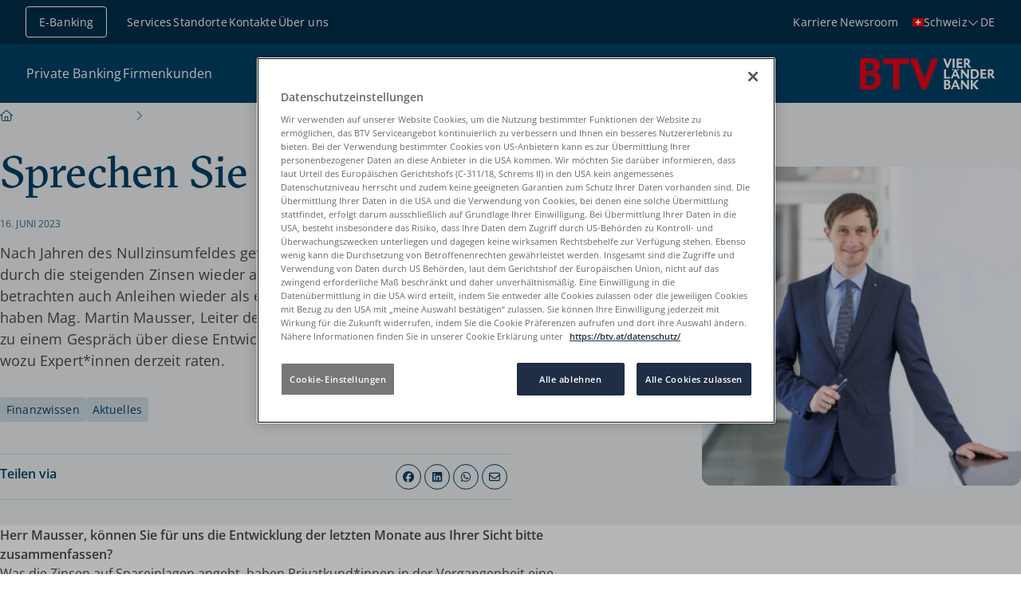

--- FILE ---
content_type: text/html;charset=utf-8
request_url: https://btv-bank.ch/news/expertengespraech-zinsen/
body_size: 78987
content:
<!DOCTYPE html><html  lang="de" data-capo=""><head><meta charset="utf-8">
<meta name="viewport" content="width=device-width, initial-scale=1">
<title>BTV Expertengespräch: Zinsen | BTV Vier Länder Bank AG</title>
<style nonce="PmvQS4ILSdbIAsGaghP3xaJX">*,::backdrop,:after,:before{--tw-border-spacing-x:0;--tw-border-spacing-y:0;--tw-translate-x:0;--tw-translate-y:0;--tw-rotate:0;--tw-skew-x:0;--tw-skew-y:0;--tw-scale-x:1;--tw-scale-y:1;--tw-pan-x: ;--tw-pan-y: ;--tw-pinch-zoom: ;--tw-scroll-snap-strictness:proximity;--tw-gradient-from-position: ;--tw-gradient-via-position: ;--tw-gradient-to-position: ;--tw-ordinal: ;--tw-slashed-zero: ;--tw-numeric-figure: ;--tw-numeric-spacing: ;--tw-numeric-fraction: ;--tw-ring-inset: ;--tw-ring-offset-width:0px;--tw-ring-offset-color:#fff;--tw-ring-color:#3b82f680;--tw-ring-offset-shadow:0 0 #0000;--tw-ring-shadow:0 0 #0000;--tw-shadow:0 0 #0000;--tw-shadow-colored:0 0 #0000;--tw-blur: ;--tw-brightness: ;--tw-contrast: ;--tw-grayscale: ;--tw-hue-rotate: ;--tw-invert: ;--tw-saturate: ;--tw-sepia: ;--tw-drop-shadow: ;--tw-backdrop-blur: ;--tw-backdrop-brightness: ;--tw-backdrop-contrast: ;--tw-backdrop-grayscale: ;--tw-backdrop-hue-rotate: ;--tw-backdrop-invert: ;--tw-backdrop-opacity: ;--tw-backdrop-saturate: ;--tw-backdrop-sepia: ;--tw-contain-size: ;--tw-contain-layout: ;--tw-contain-paint: ;--tw-contain-style: }/*! tailwindcss v3.4.17 | MIT License | https://tailwindcss.com*/*,:after,:before{border:0 solid #e5e7eb;box-sizing:border-box}:after,:before{--tw-content:""}:host,html{line-height:1.5;-webkit-text-size-adjust:100%;font-family:ui-sans-serif,system-ui,sans-serif,Apple Color Emoji,Segoe UI Emoji,Segoe UI Symbol,Noto Color Emoji;font-feature-settings:normal;font-variation-settings:normal;tab-size:4;-webkit-tap-highlight-color:transparent}body{line-height:inherit;margin:0}hr{border-top-width:1px;color:inherit;height:0}abbr:where([title]){-webkit-text-decoration:underline dotted;text-decoration:underline dotted}h1,h2,h3,h4,h5,h6{font-size:inherit;font-weight:inherit}a{color:inherit;text-decoration:inherit}b,strong{font-weight:bolder}code,kbd,pre,samp{font-family:ui-monospace,SFMono-Regular,Menlo,Monaco,Consolas,Liberation Mono,Courier New,monospace;font-feature-settings:normal;font-size:1em;font-variation-settings:normal}small{font-size:80%}sub,sup{font-size:75%;line-height:0;position:relative;vertical-align:initial}sub{bottom:-.25em}sup{top:-.5em}table{border-collapse:collapse;border-color:inherit;text-indent:0}button,input,optgroup,select,textarea{color:inherit;font-family:inherit;font-feature-settings:inherit;font-size:100%;font-variation-settings:inherit;font-weight:inherit;letter-spacing:inherit;line-height:inherit;margin:0;padding:0}button,select{text-transform:none}button,input:where([type=button]),input:where([type=reset]),input:where([type=submit]){-webkit-appearance:button;background-color:initial;background-image:none}:-moz-focusring{outline:auto}:-moz-ui-invalid{box-shadow:none}progress{vertical-align:initial}::-webkit-inner-spin-button,::-webkit-outer-spin-button{height:auto}[type=search]{-webkit-appearance:textfield;outline-offset:-2px}::-webkit-search-decoration{-webkit-appearance:none}::-webkit-file-upload-button{-webkit-appearance:button;font:inherit}summary{display:list-item}blockquote,dd,dl,figure,h1,h2,h3,h4,h5,h6,hr,p,pre{margin:0}fieldset{margin:0}fieldset,legend{padding:0}menu,ol,ul{list-style:none;margin:0;padding:0}dialog{padding:0}textarea{resize:vertical}input::placeholder,textarea::placeholder{color:#9ca3af;opacity:1}[role=button],button{cursor:pointer}:disabled{cursor:default}audio,canvas,embed,iframe,img,object,svg,video{display:block;vertical-align:middle}img,video{height:auto;max-width:100%}[hidden]:where(:not([hidden=until-found])){display:none}.text-h1{font-family:GTSectra,serif;font-size:2.25rem;line-height:1.3}@media (min-width:768px){.text-h1{font-size:3.5rem}}.text-h2{font-family:GTSectra,serif;font-size:1.75rem;line-height:1.3}@media (min-width:768px){.text-h2{font-size:2.75rem}}.text-h3{font-family:GTSectra,serif;font-size:1.5rem;line-height:1.3}@media (min-width:768px){.text-h3{font-size:2rem}}.text-h4{font-family:GTSectra,serif;font-size:1.25rem;line-height:1.3}@media (min-width:768px){.text-h4{font-size:1.5rem}}.text-h5{font-family:OpenSans,sans-serif;font-size:1.125rem;font-weight:600;line-height:1.5}@media (min-width:768px){.text-h5{font-size:1.25rem}}.text-body-xl{font-size:1.125rem;letter-spacing:.01em;line-height:1.5}@media (min-width:768px){.text-body-xl{font-size:1.25rem}}.text-body-l{font-size:1.0625rem;letter-spacing:.01em;line-height:1.5}@media (min-width:768px){.text-body-l{font-size:1.125rem}}.text-body-xs-uppercase{text-transform:uppercase}.container{margin-inline:auto;padding-inline:1.5rem;width:100%}@media (min-width:1280px){.container{padding-inline:5rem}}.container{max-width:80rem}@media (min-width:1280px){.container--narrow,.content-modules>.container{max-width:46rem;padding-inline:0}}.bg-primary-light .container{margin-block:4rem;padding-block:0}@media (min-width:1280px){.bg-primary-light .container{margin-block:5rem}}.bg-primary .container,.bg-primary-dark .container,.bg-secondary-light .container,.container{padding-block:4rem}@media (min-width:1280px){.bg-primary .container,.bg-primary-dark .container,.bg-secondary-light .container,.container{padding-block:5rem}}.sr-only{height:1px;margin:-1px;overflow:hidden;padding:0;position:absolute;width:1px;clip:rect(0,0,0,0);border-width:0;white-space:nowrap}.not-sr-only{height:auto;margin:0;overflow:visible;padding:0;position:static;width:auto;clip:auto;white-space:normal}.visible{visibility:visible}.invisible{visibility:hidden}.fixed{position:fixed}.absolute{position:absolute}.relative{position:relative}.sticky{position:sticky}.inset-0{inset:0}.-bottom-4{bottom:-1rem}.-left-8{left:-2rem}.-left-\[1\.125rem\]{left:-1.125rem}.-left-\[1\.25rem\]{left:-1.25rem}.bottom-0{bottom:0}.bottom-8{bottom:2rem}.left-0{left:0}.left-1\/2{left:50%}.right-0{right:0}.right-8{right:2rem}.top-0{top:0}.top-1\/2{top:50%}.top-2{top:.5rem}.top-5{top:1.25rem}.top-8{top:2rem}.top-\[0\.8rem\]{top:.8rem}.top-\[60px\]{top:60px}.top-\[7\.2rem\]{top:7.2rem}.top-\[7\.8rem\]{top:7.8rem}.z-0{z-index:0}.z-10{z-index:10}.z-40{z-index:40}.z-50{z-index:50}.z-navigation{z-index:60}.col-span-2{grid-column:span 2/span 2}.col-span-3{grid-column:span 3/span 3}.col-span-6{grid-column:span 6/span 6}.m-0{margin:0}.m-2{margin:.5rem}.m-auto{margin:auto}.mx-2{margin-left:.5rem;margin-right:.5rem}.mx-auto{margin-left:auto;margin-right:auto}.my-0\.5{margin-bottom:.125rem;margin-top:.125rem}.my-1{margin-bottom:.25rem;margin-top:.25rem}.my-2{margin-bottom:.5rem;margin-top:.5rem}.my-4{margin-bottom:1rem;margin-top:1rem}.my-6{margin-bottom:1.5rem;margin-top:1.5rem}.my-auto{margin-bottom:auto;margin-top:auto}.-mt-14{margin-top:-3.5rem}.mb-0{margin-bottom:0}.mb-1{margin-bottom:.25rem}.mb-10{margin-bottom:2.5rem}.mb-2{margin-bottom:.5rem}.mb-3{margin-bottom:.75rem}.mb-4{margin-bottom:1rem}.mb-5{margin-bottom:1.25rem}.mb-6{margin-bottom:1.5rem}.mb-8{margin-bottom:2rem}.ml-0{margin-left:0}.ml-2{margin-left:.5rem}.ml-4{margin-left:1rem}.ml-6{margin-left:1.5rem}.ml-\[1\.75rem\]{margin-left:1.75rem}.ml-auto{margin-left:auto}.mr-1{margin-right:.25rem}.mr-2{margin-right:.5rem}.mr-3{margin-right:.75rem}.mr-4{margin-right:1rem}.mr-6{margin-right:1.5rem}.mr-auto{margin-right:auto}.mt-0\.5{margin-top:.125rem}.mt-1{margin-top:.25rem}.mt-10{margin-top:2.5rem}.mt-12{margin-top:3rem}.mt-2{margin-top:.5rem}.mt-3{margin-top:.75rem}.mt-4{margin-top:1rem}.mt-5{margin-top:1.25rem}.mt-6{margin-top:1.5rem}.mt-8{margin-top:2rem}.mt-\[\.125rem\]{margin-top:.125rem}.mt-\[\.1875rem\]{margin-top:.1875rem}.mt-auto{margin-top:auto}.block{display:block}.inline-block{display:inline-block}.inline{display:inline}.flex{display:flex}.inline-flex{display:inline-flex}.table{display:table}.table-cell{display:table-cell}.table-row-group{display:table-row-group}.table-row{display:table-row}.grid{display:grid}.hidden{display:none}.aspect-16to9{aspect-ratio:16/9}.aspect-5to4{aspect-ratio:5/4}.aspect-\[4\/5\]{aspect-ratio:4/5}.aspect-square{aspect-ratio:1/1}.size-0{height:0;width:0}.size-1{height:.25rem;width:.25rem}.size-10{height:2.5rem;width:2.5rem}.size-12{height:3rem;width:3rem}.size-20{height:5rem;width:5rem}.size-24{height:6rem;width:6rem}.size-32{height:8rem;width:8rem}.size-4{height:1rem;width:1rem}.size-5{height:1.25rem;width:1.25rem}.size-6{height:1.5rem;width:1.5rem}.size-8{height:2rem;width:2rem}.size-\[\.375rem\]{height:.375rem;width:.375rem}.size-\[\.5rem\]{height:.5rem;width:.5rem}.size-\[\.875rem\]{height:.875rem;width:.875rem}.size-full{height:100%;width:100%}.h-10{height:2.5rem}.h-16{height:4rem}.h-6{height:1.5rem}.h-auto{height:auto}.h-full{height:100%}.h-px{height:1px}.max-h-80{max-height:20rem}.max-h-\[12\.5rem\]{max-height:12.5rem}.min-h-80{min-height:20rem}.min-h-\[3rem\]{min-height:3rem}.min-h-fit{min-height:fit-content}.min-h-full{min-height:100%}.\!w-5{width:1.25rem!important}.w-1\/2{width:50%}.w-11\/12{width:91.666667%}.w-16{width:4rem}.w-3\.5{width:.875rem}.w-36{width:9rem}.w-4{width:1rem}.w-5{width:1.25rem}.w-6{width:1.5rem}.w-8{width:2rem}.w-8\/12{width:66.666667%}.w-80{width:20rem}.w-\[0\.0625rem\]{width:.0625rem}.w-\[170px\]{width:170px}.w-\[7\.5rem\]{width:7.5rem}.w-fit{width:fit-content}.w-full{width:100%}.min-w-8{min-width:2rem}.max-w-48{max-width:12rem}.max-w-7xl{max-width:80rem}.max-w-\[44rem\]{max-width:44rem}.max-w-contentModules{max-width:46rem}.max-w-full{max-width:100%}.shrink{flex-shrink:1}.shrink-0{flex-shrink:0}.grow{flex-grow:1}.-translate-x-1\/2{--tw-translate-x:-50%}.-translate-x-1\/2,.-translate-x-full{transform:translate(var(--tw-translate-x),var(--tw-translate-y)) rotate(var(--tw-rotate)) skewX(var(--tw-skew-x)) skewY(var(--tw-skew-y)) scaleX(var(--tw-scale-x)) scaleY(var(--tw-scale-y))}.-translate-x-full{--tw-translate-x:-100%}.-translate-y-1\/2{--tw-translate-y:-50%}.-translate-y-1\/2,.translate-x-full{transform:translate(var(--tw-translate-x),var(--tw-translate-y)) rotate(var(--tw-rotate)) skewX(var(--tw-skew-x)) skewY(var(--tw-skew-y)) scaleX(var(--tw-scale-x)) scaleY(var(--tw-scale-y))}.translate-x-full{--tw-translate-x:100%}.rotate-180{--tw-rotate:180deg}.rotate-180,.transform{transform:translate(var(--tw-translate-x),var(--tw-translate-y)) rotate(var(--tw-rotate)) skewX(var(--tw-skew-x)) skewY(var(--tw-skew-y)) scaleX(var(--tw-scale-x)) scaleY(var(--tw-scale-y))}@keyframes spin{to{transform:rotate(1turn)}}.animate-spin{animation:spin 1s linear infinite}.cursor-default{cursor:default}.cursor-pointer{cursor:pointer}.resize{resize:both}.list-disc{list-style-type:disc}.list-none{list-style-type:none}.auto-cols-max{grid-auto-columns:max-content}.grid-cols-1{grid-template-columns:repeat(1,minmax(0,1fr))}.grid-cols-3{grid-template-columns:repeat(3,minmax(0,1fr))}.grid-cols-4{grid-template-columns:repeat(4,minmax(0,1fr))}.flex-row{flex-direction:row}.flex-row-reverse{flex-direction:row-reverse}.flex-col{flex-direction:column}.flex-col-reverse{flex-direction:column-reverse}.flex-wrap{flex-wrap:wrap}.flex-nowrap{flex-wrap:nowrap}.content-center{align-content:center}.items-start{align-items:flex-start}.items-center{align-items:center}.justify-start{justify-content:flex-start}.justify-end{justify-content:flex-end}.justify-center{justify-content:center}.justify-between{justify-content:space-between}.justify-evenly{justify-content:space-evenly}.gap-1{gap:.25rem}.gap-16{gap:4rem}.gap-2{gap:.5rem}.gap-3{gap:.75rem}.gap-4{gap:1rem}.gap-6{gap:1.5rem}.gap-8{gap:2rem}.gap-x-3{column-gap:.75rem}.gap-x-4{column-gap:1rem}.gap-x-8{column-gap:2rem}.gap-y-3{row-gap:.75rem}.gap-y-4{row-gap:1rem}.gap-y-8{row-gap:2rem}.space-y-6>:not([hidden])~:not([hidden]){--tw-space-y-reverse:0;margin-bottom:calc(1.5rem*var(--tw-space-y-reverse));margin-top:calc(1.5rem*(1 - var(--tw-space-y-reverse)))}.self-center{align-self:center}.overflow-hidden{overflow:hidden}.\!overflow-visible{overflow:visible!important}.overflow-visible{overflow:visible}.overflow-scroll{overflow:scroll}.overflow-x-auto{overflow-x:auto}.overflow-y-auto{overflow-y:auto}.overflow-x-hidden{overflow-x:hidden}.overflow-x-clip{overflow-x:clip}.overflow-y-scroll{overflow-y:scroll}.truncate{overflow:hidden;text-overflow:ellipsis;white-space:nowrap}.text-clip{text-overflow:clip}.hyphens-auto{hyphens:auto}.whitespace-nowrap{white-space:nowrap}.whitespace-pre-line{white-space:pre-line}.\!rounded-none{border-radius:0!important}.rounded{border-radius:.25rem}.rounded-full{border-radius:624.9375rem}.rounded-lg{border-radius:1rem}.rounded-md{border-radius:.75rem}.rounded-sm{border-radius:.25rem}.rounded-xl{border-radius:.75rem}.rounded-b-2xl{border-bottom-left-radius:1rem;border-bottom-right-radius:1rem}.rounded-l{border-bottom-left-radius:.25rem;border-top-left-radius:.25rem}.rounded-l-md{border-bottom-left-radius:.75rem;border-top-left-radius:.75rem}.rounded-l-none{border-bottom-left-radius:0;border-top-left-radius:0}.rounded-r{border-bottom-right-radius:.25rem;border-top-right-radius:.25rem}.rounded-r-none{border-bottom-right-radius:0;border-top-right-radius:0}.rounded-t-md{border-top-left-radius:.75rem;border-top-right-radius:.75rem}.rounded-t-sm{border-top-left-radius:.25rem;border-top-right-radius:.25rem}.border{border-width:1px}.border-0{border-width:0}.border-2{border-width:2px}.border-x-0{border-left-width:0;border-right-width:0}.border-y{border-top-width:1px}.border-b,.border-y{border-bottom-width:1px}.border-l{border-left-width:1px}.border-r{border-right-width:1px}.border-t{border-top-width:1px}.border-t-0{border-top-width:0}.border-none{border-style:none}.\!border-tertiary-light{--tw-border-opacity:1!important;border-color:rgb(204 217 224/var(--tw-border-opacity,1))!important}.border-gray-300{--tw-border-opacity:1;border-color:rgb(209 213 219/var(--tw-border-opacity,1))}.border-neutral{--tw-border-opacity:1;border-color:rgb(73 73 73/var(--tw-border-opacity,1))}.border-primary{--tw-border-opacity:1;border-color:rgb(0 65 102/var(--tw-border-opacity,1))}.border-secondary-light{--tw-border-opacity:1;border-color:rgb(236 239 241/var(--tw-border-opacity,1))}.border-tertiary-light,.border-tertiary-on-color{--tw-border-opacity:1;border-color:rgb(204 217 224/var(--tw-border-opacity,1))}.border-transparent{border-color:#0000}.border-white{--tw-border-opacity:1;border-color:rgb(255 255 255/var(--tw-border-opacity,1))}.border-y-tertiary-light{--tw-border-opacity:1;border-bottom-color:rgb(204 217 224/var(--tw-border-opacity,1));border-top-color:rgb(204 217 224/var(--tw-border-opacity,1))}.border-opacity-10{--tw-border-opacity:0.1}.bg-accent{--tw-bg-opacity:1;background-color:rgb(226 0 32/var(--tw-bg-opacity,1))}.bg-accent-hover{--tw-bg-opacity:1;background-color:rgb(181 8 40/var(--tw-bg-opacity,1))}.bg-accent-hover\/0{background-color:#b5082800}.bg-accent-hover\/10{background-color:#b508281a}.bg-accent-hover\/100{background-color:#b50828}.bg-accent-hover\/15{background-color:#b5082826}.bg-accent-hover\/20{background-color:#b5082833}.bg-accent-hover\/25{background-color:#b5082840}.bg-accent-hover\/30{background-color:#b508284d}.bg-accent-hover\/35{background-color:#b5082859}.bg-accent-hover\/40{background-color:#b5082866}.bg-accent-hover\/45{background-color:#b5082873}.bg-accent-hover\/5{background-color:#b508280d}.bg-accent-hover\/50{background-color:#b5082880}.bg-accent-hover\/55{background-color:#b508288c}.bg-accent-hover\/60{background-color:#b5082899}.bg-accent-hover\/65{background-color:#b50828a6}.bg-accent-hover\/70{background-color:#b50828b3}.bg-accent-hover\/75{background-color:#b50828bf}.bg-accent-hover\/80{background-color:#b50828cc}.bg-accent-hover\/85{background-color:#b50828d9}.bg-accent-hover\/90{background-color:#b50828e6}.bg-accent-hover\/95{background-color:#b50828f2}.bg-accent-pressed{--tw-bg-opacity:1;background-color:rgb(167 13 44/var(--tw-bg-opacity,1))}.bg-accent-pressed\/0{background-color:#a70d2c00}.bg-accent-pressed\/10{background-color:#a70d2c1a}.bg-accent-pressed\/100{background-color:#a70d2c}.bg-accent-pressed\/15{background-color:#a70d2c26}.bg-accent-pressed\/20{background-color:#a70d2c33}.bg-accent-pressed\/25{background-color:#a70d2c40}.bg-accent-pressed\/30{background-color:#a70d2c4d}.bg-accent-pressed\/35{background-color:#a70d2c59}.bg-accent-pressed\/40{background-color:#a70d2c66}.bg-accent-pressed\/45{background-color:#a70d2c73}.bg-accent-pressed\/5{background-color:#a70d2c0d}.bg-accent-pressed\/50{background-color:#a70d2c80}.bg-accent-pressed\/55{background-color:#a70d2c8c}.bg-accent-pressed\/60{background-color:#a70d2c99}.bg-accent-pressed\/65{background-color:#a70d2ca6}.bg-accent-pressed\/70{background-color:#a70d2cb3}.bg-accent-pressed\/75{background-color:#a70d2cbf}.bg-accent-pressed\/80{background-color:#a70d2ccc}.bg-accent-pressed\/85{background-color:#a70d2cd9}.bg-accent-pressed\/90{background-color:#a70d2ce6}.bg-accent-pressed\/95{background-color:#a70d2cf2}.bg-accent\/0{background-color:#e2002000}.bg-accent\/10{background-color:#e200201a}.bg-accent\/100{background-color:#e20020}.bg-accent\/15{background-color:#e2002026}.bg-accent\/20{background-color:#e2002033}.bg-accent\/25{background-color:#e2002040}.bg-accent\/30{background-color:#e200204d}.bg-accent\/35{background-color:#e2002059}.bg-accent\/40{background-color:#e2002066}.bg-accent\/45{background-color:#e2002073}.bg-accent\/5{background-color:#e200200d}.bg-accent\/50{background-color:#e2002080}.bg-accent\/55{background-color:#e200208c}.bg-accent\/60{background-color:#e2002099}.bg-accent\/65{background-color:#e20020a6}.bg-accent\/70{background-color:#e20020b3}.bg-accent\/75{background-color:#e20020bf}.bg-accent\/80{background-color:#e20020cc}.bg-accent\/85{background-color:#e20020d9}.bg-accent\/90{background-color:#e20020e6}.bg-accent\/95{background-color:#e20020f2}.bg-danger{--tw-bg-opacity:1;background-color:rgb(226 0 32/var(--tw-bg-opacity,1))}.bg-danger-on-color{--tw-bg-opacity:1;background-color:rgb(245 165 176/var(--tw-bg-opacity,1))}.bg-danger-on-color\/0{background-color:#f5a5b000}.bg-danger-on-color\/10{background-color:#f5a5b01a}.bg-danger-on-color\/100{background-color:#f5a5b0}.bg-danger-on-color\/15{background-color:#f5a5b026}.bg-danger-on-color\/20{background-color:#f5a5b033}.bg-danger-on-color\/25{background-color:#f5a5b040}.bg-danger-on-color\/30{background-color:#f5a5b04d}.bg-danger-on-color\/35{background-color:#f5a5b059}.bg-danger-on-color\/40{background-color:#f5a5b066}.bg-danger-on-color\/45{background-color:#f5a5b073}.bg-danger-on-color\/5{background-color:#f5a5b00d}.bg-danger-on-color\/50{background-color:#f5a5b080}.bg-danger-on-color\/55{background-color:#f5a5b08c}.bg-danger-on-color\/60{background-color:#f5a5b099}.bg-danger-on-color\/65{background-color:#f5a5b0a6}.bg-danger-on-color\/70{background-color:#f5a5b0b3}.bg-danger-on-color\/75{background-color:#f5a5b0bf}.bg-danger-on-color\/80{background-color:#f5a5b0cc}.bg-danger-on-color\/85{background-color:#f5a5b0d9}.bg-danger-on-color\/90{background-color:#f5a5b0e6}.bg-danger-on-color\/95{background-color:#f5a5b0f2}.bg-danger\/0{background-color:#e2002000}.bg-danger\/10{background-color:#e200201a}.bg-danger\/100{background-color:#e20020}.bg-danger\/15{background-color:#e2002026}.bg-danger\/20{background-color:#e2002033}.bg-danger\/25{background-color:#e2002040}.bg-danger\/30{background-color:#e200204d}.bg-danger\/35{background-color:#e2002059}.bg-danger\/40{background-color:#e2002066}.bg-danger\/45{background-color:#e2002073}.bg-danger\/5{background-color:#e200200d}.bg-danger\/50{background-color:#e2002080}.bg-danger\/55{background-color:#e200208c}.bg-danger\/60{background-color:#e2002099}.bg-danger\/65{background-color:#e20020a6}.bg-danger\/70{background-color:#e20020b3}.bg-danger\/75{background-color:#e20020bf}.bg-danger\/80{background-color:#e20020cc}.bg-danger\/85{background-color:#e20020d9}.bg-danger\/90{background-color:#e20020e6}.bg-danger\/95{background-color:#e20020f2}.bg-disabled{--tw-bg-opacity:1;background-color:rgb(176 176 176/var(--tw-bg-opacity,1))}.bg-disabled-light{--tw-bg-opacity:1;background-color:rgb(246 246 246/var(--tw-bg-opacity,1))}.bg-disabled-light\/0{background-color:#f6f6f600}.bg-disabled-light\/10{background-color:#f6f6f61a}.bg-disabled-light\/100{background-color:#f6f6f6}.bg-disabled-light\/15{background-color:#f6f6f626}.bg-disabled-light\/20{background-color:#f6f6f633}.bg-disabled-light\/25{background-color:#f6f6f640}.bg-disabled-light\/30{background-color:#f6f6f64d}.bg-disabled-light\/35{background-color:#f6f6f659}.bg-disabled-light\/40{background-color:#f6f6f666}.bg-disabled-light\/45{background-color:#f6f6f673}.bg-disabled-light\/5{background-color:#f6f6f60d}.bg-disabled-light\/50{background-color:#f6f6f680}.bg-disabled-light\/55{background-color:#f6f6f68c}.bg-disabled-light\/60{background-color:#f6f6f699}.bg-disabled-light\/65{background-color:#f6f6f6a6}.bg-disabled-light\/70{background-color:#f6f6f6b3}.bg-disabled-light\/75{background-color:#f6f6f6bf}.bg-disabled-light\/80{background-color:#f6f6f6cc}.bg-disabled-light\/85{background-color:#f6f6f6d9}.bg-disabled-light\/90{background-color:#f6f6f6e6}.bg-disabled-light\/95{background-color:#f6f6f6f2}.bg-disabled\/0{background-color:#b0b0b000}.bg-disabled\/10{background-color:#b0b0b01a}.bg-disabled\/100{background-color:#b0b0b0}.bg-disabled\/15{background-color:#b0b0b026}.bg-disabled\/20{background-color:#b0b0b033}.bg-disabled\/25{background-color:#b0b0b040}.bg-disabled\/30{background-color:#b0b0b04d}.bg-disabled\/35{background-color:#b0b0b059}.bg-disabled\/40{background-color:#b0b0b066}.bg-disabled\/45{background-color:#b0b0b073}.bg-disabled\/5{background-color:#b0b0b00d}.bg-disabled\/50{background-color:#b0b0b080}.bg-disabled\/55{background-color:#b0b0b08c}.bg-disabled\/60{background-color:#b0b0b099}.bg-disabled\/65{background-color:#b0b0b0a6}.bg-disabled\/70{background-color:#b0b0b0b3}.bg-disabled\/75{background-color:#b0b0b0bf}.bg-disabled\/80{background-color:#b0b0b0cc}.bg-disabled\/85{background-color:#b0b0b0d9}.bg-disabled\/90{background-color:#b0b0b0e6}.bg-disabled\/95{background-color:#b0b0b0f2}.bg-focus{--tw-bg-opacity:1;background-color:rgb(0 149 183/var(--tw-bg-opacity,1))}.bg-focus\/0{background-color:#0095b700}.bg-focus\/10{background-color:#0095b71a}.bg-focus\/100{background-color:#0095b7}.bg-focus\/15{background-color:#0095b726}.bg-focus\/20{background-color:#0095b733}.bg-focus\/25{background-color:#0095b740}.bg-focus\/30{background-color:#0095b74d}.bg-focus\/35{background-color:#0095b759}.bg-focus\/40{background-color:#0095b766}.bg-focus\/45{background-color:#0095b773}.bg-focus\/5{background-color:#0095b70d}.bg-focus\/50{background-color:#0095b780}.bg-focus\/55{background-color:#0095b78c}.bg-focus\/60{background-color:#0095b799}.bg-focus\/65{background-color:#0095b7a6}.bg-focus\/70{background-color:#0095b7b3}.bg-focus\/75{background-color:#0095b7bf}.bg-focus\/80{background-color:#0095b7cc}.bg-focus\/85{background-color:#0095b7d9}.bg-focus\/90{background-color:#0095b7e6}.bg-focus\/95{background-color:#0095b7f2}.bg-neutral{--tw-bg-opacity:1;background-color:rgb(73 73 73/var(--tw-bg-opacity,1))}.bg-neutral-7{--tw-bg-opacity:1;background-color:rgb(73 74 76/var(--tw-bg-opacity,1))}.bg-neutral-7\/0{background-color:#494a4c00}.bg-neutral-7\/10{background-color:#494a4c1a}.bg-neutral-7\/100{background-color:#494a4c}.bg-neutral-7\/15{background-color:#494a4c26}.bg-neutral-7\/20{background-color:#494a4c33}.bg-neutral-7\/25{background-color:#494a4c40}.bg-neutral-7\/30{background-color:#494a4c4d}.bg-neutral-7\/35{background-color:#494a4c59}.bg-neutral-7\/40{background-color:#494a4c66}.bg-neutral-7\/45{background-color:#494a4c73}.bg-neutral-7\/5{background-color:#494a4c0d}.bg-neutral-7\/50{background-color:#494a4c80}.bg-neutral-7\/55{background-color:#494a4c8c}.bg-neutral-7\/60{background-color:#494a4c99}.bg-neutral-7\/65{background-color:#494a4ca6}.bg-neutral-7\/70{background-color:#494a4cb3}.bg-neutral-7\/75{background-color:#494a4cbf}.bg-neutral-7\/80{background-color:#494a4ccc}.bg-neutral-7\/85{background-color:#494a4cd9}.bg-neutral-7\/90{background-color:#494a4ce6}.bg-neutral-7\/95{background-color:#494a4cf2}.bg-neutral\/0{background-color:#49494900}.bg-neutral\/10{background-color:#4949491a}.bg-neutral\/100{background-color:#494949}.bg-neutral\/15{background-color:#49494926}.bg-neutral\/20{background-color:#49494933}.bg-neutral\/25{background-color:#49494940}.bg-neutral\/30{background-color:#4949494d}.bg-neutral\/35{background-color:#49494959}.bg-neutral\/40{background-color:#49494966}.bg-neutral\/45{background-color:#49494973}.bg-neutral\/5{background-color:#4949490d}.bg-neutral\/50{background-color:#49494980}.bg-neutral\/55{background-color:#4949498c}.bg-neutral\/60{background-color:#49494999}.bg-neutral\/65{background-color:#494949a6}.bg-neutral\/70{background-color:#494949b3}.bg-neutral\/75{background-color:#494949bf}.bg-neutral\/80{background-color:#494949cc}.bg-neutral\/85{background-color:#494949d9}.bg-neutral\/90{background-color:#494949e6}.bg-neutral\/95{background-color:#494949f2}.bg-overlay-dark{background-color:#002e4966}.bg-overlay-dark\/0{background-color:#002e4900}.bg-overlay-dark\/10{background-color:#002e491a}.bg-overlay-dark\/100{background-color:#002e49}.bg-overlay-dark\/15{background-color:#002e4926}.bg-overlay-dark\/20{background-color:#002e4933}.bg-overlay-dark\/25{background-color:#002e4940}.bg-overlay-dark\/30{background-color:#002e494d}.bg-overlay-dark\/35{background-color:#002e4959}.bg-overlay-dark\/40{background-color:#002e4966}.bg-overlay-dark\/45{background-color:#002e4973}.bg-overlay-dark\/5{background-color:#002e490d}.bg-overlay-dark\/50{background-color:#002e4980}.bg-overlay-dark\/55{background-color:#002e498c}.bg-overlay-dark\/60{background-color:#002e4999}.bg-overlay-dark\/65{background-color:#002e49a6}.bg-overlay-dark\/70{background-color:#002e49b3}.bg-overlay-dark\/75{background-color:#002e49bf}.bg-overlay-dark\/80{background-color:#002e49cc}.bg-overlay-dark\/85{background-color:#002e49d9}.bg-overlay-dark\/90{background-color:#002e49e6}.bg-overlay-dark\/95{background-color:#002e49f2}.bg-overlay-default{background-color:#002e4933}.bg-overlay-default\/0{background-color:#002e4900}.bg-overlay-default\/10{background-color:#002e491a}.bg-overlay-default\/100{background-color:#002e49}.bg-overlay-default\/15{background-color:#002e4926}.bg-overlay-default\/20{background-color:#002e4933}.bg-overlay-default\/25{background-color:#002e4940}.bg-overlay-default\/30{background-color:#002e494d}.bg-overlay-default\/35{background-color:#002e4959}.bg-overlay-default\/40{background-color:#002e4966}.bg-overlay-default\/45{background-color:#002e4973}.bg-overlay-default\/5{background-color:#002e490d}.bg-overlay-default\/50{background-color:#002e4980}.bg-overlay-default\/55{background-color:#002e498c}.bg-overlay-default\/60{background-color:#002e4999}.bg-overlay-default\/65{background-color:#002e49a6}.bg-overlay-default\/70{background-color:#002e49b3}.bg-overlay-default\/75{background-color:#002e49bf}.bg-overlay-default\/80{background-color:#002e49cc}.bg-overlay-default\/85{background-color:#002e49d9}.bg-overlay-default\/90{background-color:#002e49e6}.bg-overlay-default\/95{background-color:#002e49f2}.bg-overlay-light{background-color:#002e4914}.bg-overlay-light\/0{background-color:#002e4900}.bg-overlay-light\/10{background-color:#002e491a}.bg-overlay-light\/100{background-color:#002e49}.bg-overlay-light\/15{background-color:#002e4926}.bg-overlay-light\/20{background-color:#002e4933}.bg-overlay-light\/25{background-color:#002e4940}.bg-overlay-light\/30{background-color:#002e494d}.bg-overlay-light\/35{background-color:#002e4959}.bg-overlay-light\/40{background-color:#002e4966}.bg-overlay-light\/45{background-color:#002e4973}.bg-overlay-light\/5{background-color:#002e490d}.bg-overlay-light\/50{background-color:#002e4980}.bg-overlay-light\/55{background-color:#002e498c}.bg-overlay-light\/60{background-color:#002e4999}.bg-overlay-light\/65{background-color:#002e49a6}.bg-overlay-light\/70{background-color:#002e49b3}.bg-overlay-light\/75{background-color:#002e49bf}.bg-overlay-light\/80{background-color:#002e49cc}.bg-overlay-light\/85{background-color:#002e49d9}.bg-overlay-light\/90{background-color:#002e49e6}.bg-overlay-light\/95{background-color:#002e49f2}.bg-primary,.bg-primary-dark{--tw-bg-opacity:1;background-color:rgb(0 65 102/var(--tw-bg-opacity,1))}.bg-primary-dark\/0{background-color:#00416600}.bg-primary-dark\/10{background-color:#0041661a}.bg-primary-dark\/100{background-color:#004166}.bg-primary-dark\/15{background-color:#00416626}.bg-primary-dark\/20{background-color:#00416633}.bg-primary-dark\/25{background-color:#00416640}.bg-primary-dark\/30{background-color:#0041664d}.bg-primary-dark\/35{background-color:#00416659}.bg-primary-dark\/40{background-color:#00416666}.bg-primary-dark\/45{background-color:#00416673}.bg-primary-dark\/5{background-color:#0041660d}.bg-primary-dark\/50{background-color:#00416680}.bg-primary-dark\/55{background-color:#0041668c}.bg-primary-dark\/60{background-color:#00416699}.bg-primary-dark\/65{background-color:#004166a6}.bg-primary-dark\/70{background-color:#004166b3}.bg-primary-dark\/75{background-color:#004166bf}.bg-primary-dark\/80{background-color:#004166cc}.bg-primary-dark\/85{background-color:#004166d9}.bg-primary-dark\/90{background-color:#004166e6}.bg-primary-dark\/95{background-color:#004166f2}.bg-primary-hover{--tw-bg-opacity:1;background-color:rgb(0 57 90/var(--tw-bg-opacity,1))}.bg-primary-hover\/0{background-color:#00395a00}.bg-primary-hover\/10{background-color:#00395a1a}.bg-primary-hover\/100{background-color:#00395a}.bg-primary-hover\/15{background-color:#00395a26}.bg-primary-hover\/20{background-color:#00395a33}.bg-primary-hover\/25{background-color:#00395a40}.bg-primary-hover\/30{background-color:#00395a4d}.bg-primary-hover\/35{background-color:#00395a59}.bg-primary-hover\/40{background-color:#00395a66}.bg-primary-hover\/45{background-color:#00395a73}.bg-primary-hover\/5{background-color:#00395a0d}.bg-primary-hover\/50{background-color:#00395a80}.bg-primary-hover\/55{background-color:#00395a8c}.bg-primary-hover\/60{background-color:#00395a99}.bg-primary-hover\/65{background-color:#00395aa6}.bg-primary-hover\/70{background-color:#00395ab3}.bg-primary-hover\/75{background-color:#00395abf}.bg-primary-hover\/80{background-color:#00395acc}.bg-primary-hover\/85{background-color:#00395ad9}.bg-primary-hover\/90{background-color:#00395ae6}.bg-primary-hover\/95{background-color:#00395af2}.bg-primary-light{--tw-bg-opacity:1;background-color:rgb(255 255 255/var(--tw-bg-opacity,1))}.bg-primary-light\/0{background-color:#fff0}.bg-primary-light\/10{background-color:#ffffff1a}.bg-primary-light\/100{background-color:#fff}.bg-primary-light\/15{background-color:#ffffff26}.bg-primary-light\/20{background-color:#fff3}.bg-primary-light\/25{background-color:#ffffff40}.bg-primary-light\/30{background-color:#ffffff4d}.bg-primary-light\/35{background-color:#ffffff59}.bg-primary-light\/40{background-color:#fff6}.bg-primary-light\/45{background-color:#ffffff73}.bg-primary-light\/5{background-color:#ffffff0d}.bg-primary-light\/50{background-color:#ffffff80}.bg-primary-light\/55{background-color:#ffffff8c}.bg-primary-light\/60{background-color:#fff9}.bg-primary-light\/65{background-color:#ffffffa6}.bg-primary-light\/70{background-color:#ffffffb3}.bg-primary-light\/75{background-color:#ffffffbf}.bg-primary-light\/80{background-color:#fffc}.bg-primary-light\/85{background-color:#ffffffd9}.bg-primary-light\/90{background-color:#ffffffe6}.bg-primary-light\/95{background-color:#fffffff2}.bg-primary-on-color{--tw-bg-opacity:1;background-color:rgb(255 255 255/var(--tw-bg-opacity,1))}.bg-primary-on-color-hover{--tw-bg-opacity:1;background-color:rgb(204 217 224/var(--tw-bg-opacity,1))}.bg-primary-on-color-hover\/0{background-color:#ccd9e000}.bg-primary-on-color-hover\/10{background-color:#ccd9e01a}.bg-primary-on-color-hover\/100{background-color:#ccd9e0}.bg-primary-on-color-hover\/15{background-color:#ccd9e026}.bg-primary-on-color-hover\/20{background-color:#ccd9e033}.bg-primary-on-color-hover\/25{background-color:#ccd9e040}.bg-primary-on-color-hover\/30{background-color:#ccd9e04d}.bg-primary-on-color-hover\/35{background-color:#ccd9e059}.bg-primary-on-color-hover\/40{background-color:#ccd9e066}.bg-primary-on-color-hover\/45{background-color:#ccd9e073}.bg-primary-on-color-hover\/5{background-color:#ccd9e00d}.bg-primary-on-color-hover\/50{background-color:#ccd9e080}.bg-primary-on-color-hover\/55{background-color:#ccd9e08c}.bg-primary-on-color-hover\/60{background-color:#ccd9e099}.bg-primary-on-color-hover\/65{background-color:#ccd9e0a6}.bg-primary-on-color-hover\/70{background-color:#ccd9e0b3}.bg-primary-on-color-hover\/75{background-color:#ccd9e0bf}.bg-primary-on-color-hover\/80{background-color:#ccd9e0cc}.bg-primary-on-color-hover\/85{background-color:#ccd9e0d9}.bg-primary-on-color-hover\/90{background-color:#ccd9e0e6}.bg-primary-on-color-hover\/95{background-color:#ccd9e0f2}.bg-primary-on-color-pressed{--tw-bg-opacity:1;background-color:rgb(153 179 194/var(--tw-bg-opacity,1))}.bg-primary-on-color-pressed\/0{background-color:#99b3c200}.bg-primary-on-color-pressed\/10{background-color:#99b3c21a}.bg-primary-on-color-pressed\/100{background-color:#99b3c2}.bg-primary-on-color-pressed\/15{background-color:#99b3c226}.bg-primary-on-color-pressed\/20{background-color:#99b3c233}.bg-primary-on-color-pressed\/25{background-color:#99b3c240}.bg-primary-on-color-pressed\/30{background-color:#99b3c24d}.bg-primary-on-color-pressed\/35{background-color:#99b3c259}.bg-primary-on-color-pressed\/40{background-color:#99b3c266}.bg-primary-on-color-pressed\/45{background-color:#99b3c273}.bg-primary-on-color-pressed\/5{background-color:#99b3c20d}.bg-primary-on-color-pressed\/50{background-color:#99b3c280}.bg-primary-on-color-pressed\/55{background-color:#99b3c28c}.bg-primary-on-color-pressed\/60{background-color:#99b3c299}.bg-primary-on-color-pressed\/65{background-color:#99b3c2a6}.bg-primary-on-color-pressed\/70{background-color:#99b3c2b3}.bg-primary-on-color-pressed\/75{background-color:#99b3c2bf}.bg-primary-on-color-pressed\/80{background-color:#99b3c2cc}.bg-primary-on-color-pressed\/85{background-color:#99b3c2d9}.bg-primary-on-color-pressed\/90{background-color:#99b3c2e6}.bg-primary-on-color-pressed\/95{background-color:#99b3c2f2}.bg-primary-on-color\/0{background-color:#fff0}.bg-primary-on-color\/10{background-color:#ffffff1a}.bg-primary-on-color\/100{background-color:#fff}.bg-primary-on-color\/15{background-color:#ffffff26}.bg-primary-on-color\/20{background-color:#fff3}.bg-primary-on-color\/25{background-color:#ffffff40}.bg-primary-on-color\/30{background-color:#ffffff4d}.bg-primary-on-color\/35{background-color:#ffffff59}.bg-primary-on-color\/40{background-color:#fff6}.bg-primary-on-color\/45{background-color:#ffffff73}.bg-primary-on-color\/5{background-color:#ffffff0d}.bg-primary-on-color\/50{background-color:#ffffff80}.bg-primary-on-color\/55{background-color:#ffffff8c}.bg-primary-on-color\/60{background-color:#fff9}.bg-primary-on-color\/65{background-color:#ffffffa6}.bg-primary-on-color\/70{background-color:#ffffffb3}.bg-primary-on-color\/75{background-color:#ffffffbf}.bg-primary-on-color\/80{background-color:#fffc}.bg-primary-on-color\/85{background-color:#ffffffd9}.bg-primary-on-color\/90{background-color:#ffffffe6}.bg-primary-on-color\/95{background-color:#fffffff2}.bg-primary-on-dark-hover{--tw-bg-opacity:1;background-color:rgb(235 238 240/var(--tw-bg-opacity,1))}.bg-primary-on-dark-hover\/0{background-color:#ebeef000}.bg-primary-on-dark-hover\/10{background-color:#ebeef01a}.bg-primary-on-dark-hover\/100{background-color:#ebeef0}.bg-primary-on-dark-hover\/15{background-color:#ebeef026}.bg-primary-on-dark-hover\/20{background-color:#ebeef033}.bg-primary-on-dark-hover\/25{background-color:#ebeef040}.bg-primary-on-dark-hover\/30{background-color:#ebeef04d}.bg-primary-on-dark-hover\/35{background-color:#ebeef059}.bg-primary-on-dark-hover\/40{background-color:#ebeef066}.bg-primary-on-dark-hover\/45{background-color:#ebeef073}.bg-primary-on-dark-hover\/5{background-color:#ebeef00d}.bg-primary-on-dark-hover\/50{background-color:#ebeef080}.bg-primary-on-dark-hover\/55{background-color:#ebeef08c}.bg-primary-on-dark-hover\/60{background-color:#ebeef099}.bg-primary-on-dark-hover\/65{background-color:#ebeef0a6}.bg-primary-on-dark-hover\/70{background-color:#ebeef0b3}.bg-primary-on-dark-hover\/75{background-color:#ebeef0bf}.bg-primary-on-dark-hover\/80{background-color:#ebeef0cc}.bg-primary-on-dark-hover\/85{background-color:#ebeef0d9}.bg-primary-on-dark-hover\/90{background-color:#ebeef0e6}.bg-primary-on-dark-hover\/95{background-color:#ebeef0f2}.bg-primary-on-dark-pressed{--tw-bg-opacity:1;background-color:rgb(217 223 227/var(--tw-bg-opacity,1))}.bg-primary-on-dark-pressed\/0{background-color:#d9dfe300}.bg-primary-on-dark-pressed\/10{background-color:#d9dfe31a}.bg-primary-on-dark-pressed\/100{background-color:#d9dfe3}.bg-primary-on-dark-pressed\/15{background-color:#d9dfe326}.bg-primary-on-dark-pressed\/20{background-color:#d9dfe333}.bg-primary-on-dark-pressed\/25{background-color:#d9dfe340}.bg-primary-on-dark-pressed\/30{background-color:#d9dfe34d}.bg-primary-on-dark-pressed\/35{background-color:#d9dfe359}.bg-primary-on-dark-pressed\/40{background-color:#d9dfe366}.bg-primary-on-dark-pressed\/45{background-color:#d9dfe373}.bg-primary-on-dark-pressed\/5{background-color:#d9dfe30d}.bg-primary-on-dark-pressed\/50{background-color:#d9dfe380}.bg-primary-on-dark-pressed\/55{background-color:#d9dfe38c}.bg-primary-on-dark-pressed\/60{background-color:#d9dfe399}.bg-primary-on-dark-pressed\/65{background-color:#d9dfe3a6}.bg-primary-on-dark-pressed\/70{background-color:#d9dfe3b3}.bg-primary-on-dark-pressed\/75{background-color:#d9dfe3bf}.bg-primary-on-dark-pressed\/80{background-color:#d9dfe3cc}.bg-primary-on-dark-pressed\/85{background-color:#d9dfe3d9}.bg-primary-on-dark-pressed\/90{background-color:#d9dfe3e6}.bg-primary-on-dark-pressed\/95{background-color:#d9dfe3f2}.bg-primary-pressed{--tw-bg-opacity:1;background-color:rgb(0 46 73/var(--tw-bg-opacity,1))}.bg-primary-pressed\/0{background-color:#002e4900}.bg-primary-pressed\/10{background-color:#002e491a}.bg-primary-pressed\/100{background-color:#002e49}.bg-primary-pressed\/15{background-color:#002e4926}.bg-primary-pressed\/20{background-color:#002e4933}.bg-primary-pressed\/25{background-color:#002e4940}.bg-primary-pressed\/30{background-color:#002e494d}.bg-primary-pressed\/35{background-color:#002e4959}.bg-primary-pressed\/40{background-color:#002e4966}.bg-primary-pressed\/45{background-color:#002e4973}.bg-primary-pressed\/5{background-color:#002e490d}.bg-primary-pressed\/50{background-color:#002e4980}.bg-primary-pressed\/55{background-color:#002e498c}.bg-primary-pressed\/60{background-color:#002e4999}.bg-primary-pressed\/65{background-color:#002e49a6}.bg-primary-pressed\/70{background-color:#002e49b3}.bg-primary-pressed\/75{background-color:#002e49bf}.bg-primary-pressed\/80{background-color:#002e49cc}.bg-primary-pressed\/85{background-color:#002e49d9}.bg-primary-pressed\/90{background-color:#002e49e6}.bg-primary-pressed\/95{background-color:#002e49f2}.bg-primary\/0{background-color:#00416600}.bg-primary\/10{background-color:#0041661a}.bg-primary\/100{background-color:#004166}.bg-primary\/15{background-color:#00416626}.bg-primary\/20{background-color:#00416633}.bg-primary\/25{background-color:#00416640}.bg-primary\/30{background-color:#0041664d}.bg-primary\/35{background-color:#00416659}.bg-primary\/40{background-color:#00416666}.bg-primary\/45{background-color:#00416673}.bg-primary\/5{background-color:#0041660d}.bg-primary\/50{background-color:#00416680}.bg-primary\/55{background-color:#0041668c}.bg-primary\/60{background-color:#00416699}.bg-primary\/65{background-color:#004166a6}.bg-primary\/70{background-color:#004166b3}.bg-primary\/75{background-color:#004166bf}.bg-primary\/80{background-color:#004166cc}.bg-primary\/85{background-color:#004166d9}.bg-primary\/90{background-color:#004166e6}.bg-primary\/95{background-color:#004166f2}.bg-secondary{--tw-bg-opacity:1;background-color:rgb(51 103 133/var(--tw-bg-opacity,1))}.bg-secondary-button-hover{--tw-bg-opacity:1;background-color:rgb(235 239 241/var(--tw-bg-opacity,1))}.bg-secondary-button-hover\/0{background-color:#ebeff100}.bg-secondary-button-hover\/10{background-color:#ebeff11a}.bg-secondary-button-hover\/100{background-color:#ebeff1}.bg-secondary-button-hover\/15{background-color:#ebeff126}.bg-secondary-button-hover\/20{background-color:#ebeff133}.bg-secondary-button-hover\/25{background-color:#ebeff140}.bg-secondary-button-hover\/30{background-color:#ebeff14d}.bg-secondary-button-hover\/35{background-color:#ebeff159}.bg-secondary-button-hover\/40{background-color:#ebeff166}.bg-secondary-button-hover\/45{background-color:#ebeff173}.bg-secondary-button-hover\/5{background-color:#ebeff10d}.bg-secondary-button-hover\/50{background-color:#ebeff180}.bg-secondary-button-hover\/55{background-color:#ebeff18c}.bg-secondary-button-hover\/60{background-color:#ebeff199}.bg-secondary-button-hover\/65{background-color:#ebeff1a6}.bg-secondary-button-hover\/70{background-color:#ebeff1b3}.bg-secondary-button-hover\/75{background-color:#ebeff1bf}.bg-secondary-button-hover\/80{background-color:#ebeff1cc}.bg-secondary-button-hover\/85{background-color:#ebeff1d9}.bg-secondary-button-hover\/90{background-color:#ebeff1e6}.bg-secondary-button-hover\/95{background-color:#ebeff1f2}.bg-secondary-button-on-dark-pressed{--tw-bg-opacity:1;background-color:rgb(0 60 95/var(--tw-bg-opacity,1))}.bg-secondary-button-on-dark-pressed\/0{background-color:#003c5f00}.bg-secondary-button-on-dark-pressed\/10{background-color:#003c5f1a}.bg-secondary-button-on-dark-pressed\/100{background-color:#003c5f}.bg-secondary-button-on-dark-pressed\/15{background-color:#003c5f26}.bg-secondary-button-on-dark-pressed\/20{background-color:#003c5f33}.bg-secondary-button-on-dark-pressed\/25{background-color:#003c5f40}.bg-secondary-button-on-dark-pressed\/30{background-color:#003c5f4d}.bg-secondary-button-on-dark-pressed\/35{background-color:#003c5f59}.bg-secondary-button-on-dark-pressed\/40{background-color:#003c5f66}.bg-secondary-button-on-dark-pressed\/45{background-color:#003c5f73}.bg-secondary-button-on-dark-pressed\/5{background-color:#003c5f0d}.bg-secondary-button-on-dark-pressed\/50{background-color:#003c5f80}.bg-secondary-button-on-dark-pressed\/55{background-color:#003c5f8c}.bg-secondary-button-on-dark-pressed\/60{background-color:#003c5f99}.bg-secondary-button-on-dark-pressed\/65{background-color:#003c5fa6}.bg-secondary-button-on-dark-pressed\/70{background-color:#003c5fb3}.bg-secondary-button-on-dark-pressed\/75{background-color:#003c5fbf}.bg-secondary-button-on-dark-pressed\/80{background-color:#003c5fcc}.bg-secondary-button-on-dark-pressed\/85{background-color:#003c5fd9}.bg-secondary-button-on-dark-pressed\/90{background-color:#003c5fe6}.bg-secondary-button-on-dark-pressed\/95{background-color:#003c5ff2}.bg-secondary-button-pressed{--tw-bg-opacity:1;background-color:rgb(217 223 227/var(--tw-bg-opacity,1))}.bg-secondary-button-pressed\/0{background-color:#d9dfe300}.bg-secondary-button-pressed\/10{background-color:#d9dfe31a}.bg-secondary-button-pressed\/100{background-color:#d9dfe3}.bg-secondary-button-pressed\/15{background-color:#d9dfe326}.bg-secondary-button-pressed\/20{background-color:#d9dfe333}.bg-secondary-button-pressed\/25{background-color:#d9dfe340}.bg-secondary-button-pressed\/30{background-color:#d9dfe34d}.bg-secondary-button-pressed\/35{background-color:#d9dfe359}.bg-secondary-button-pressed\/40{background-color:#d9dfe366}.bg-secondary-button-pressed\/45{background-color:#d9dfe373}.bg-secondary-button-pressed\/5{background-color:#d9dfe30d}.bg-secondary-button-pressed\/50{background-color:#d9dfe380}.bg-secondary-button-pressed\/55{background-color:#d9dfe38c}.bg-secondary-button-pressed\/60{background-color:#d9dfe399}.bg-secondary-button-pressed\/65{background-color:#d9dfe3a6}.bg-secondary-button-pressed\/70{background-color:#d9dfe3b3}.bg-secondary-button-pressed\/75{background-color:#d9dfe3bf}.bg-secondary-button-pressed\/80{background-color:#d9dfe3cc}.bg-secondary-button-pressed\/85{background-color:#d9dfe3d9}.bg-secondary-button-pressed\/90{background-color:#d9dfe3e6}.bg-secondary-button-pressed\/95{background-color:#d9dfe3f2}.bg-secondary-dark{--tw-bg-opacity:1;background-color:rgb(51 103 133/var(--tw-bg-opacity,1))}.bg-secondary-dark\/0{background-color:#33678500}.bg-secondary-dark\/10{background-color:#3367851a}.bg-secondary-dark\/100{background-color:#336785}.bg-secondary-dark\/15{background-color:#33678526}.bg-secondary-dark\/20{background-color:#33678533}.bg-secondary-dark\/25{background-color:#33678540}.bg-secondary-dark\/30{background-color:#3367854d}.bg-secondary-dark\/35{background-color:#33678559}.bg-secondary-dark\/40{background-color:#33678566}.bg-secondary-dark\/45{background-color:#33678573}.bg-secondary-dark\/5{background-color:#3367850d}.bg-secondary-dark\/50{background-color:#33678580}.bg-secondary-dark\/55{background-color:#3367858c}.bg-secondary-dark\/60{background-color:#33678599}.bg-secondary-dark\/65{background-color:#336785a6}.bg-secondary-dark\/70{background-color:#336785b3}.bg-secondary-dark\/75{background-color:#336785bf}.bg-secondary-dark\/80{background-color:#336785cc}.bg-secondary-dark\/85{background-color:#336785d9}.bg-secondary-dark\/90{background-color:#336785e6}.bg-secondary-dark\/95{background-color:#336785f2}.bg-secondary-focus{--tw-bg-opacity:1;background-color:rgb(51 103 133/var(--tw-bg-opacity,1))}.bg-secondary-focus\/0{background-color:#33678500}.bg-secondary-focus\/10{background-color:#3367851a}.bg-secondary-focus\/100{background-color:#336785}.bg-secondary-focus\/15{background-color:#33678526}.bg-secondary-focus\/20{background-color:#33678533}.bg-secondary-focus\/25{background-color:#33678540}.bg-secondary-focus\/30{background-color:#3367854d}.bg-secondary-focus\/35{background-color:#33678559}.bg-secondary-focus\/40{background-color:#33678566}.bg-secondary-focus\/45{background-color:#33678573}.bg-secondary-focus\/5{background-color:#3367850d}.bg-secondary-focus\/50{background-color:#33678580}.bg-secondary-focus\/55{background-color:#3367858c}.bg-secondary-focus\/60{background-color:#33678599}.bg-secondary-focus\/65{background-color:#336785a6}.bg-secondary-focus\/70{background-color:#336785b3}.bg-secondary-focus\/75{background-color:#336785bf}.bg-secondary-focus\/80{background-color:#336785cc}.bg-secondary-focus\/85{background-color:#336785d9}.bg-secondary-focus\/90{background-color:#336785e6}.bg-secondary-focus\/95{background-color:#336785f2}.bg-secondary-hover{--tw-bg-opacity:1;background-color:rgb(40 92 121/var(--tw-bg-opacity,1))}.bg-secondary-hover\/0{background-color:#285c7900}.bg-secondary-hover\/10{background-color:#285c791a}.bg-secondary-hover\/100{background-color:#285c79}.bg-secondary-hover\/15{background-color:#285c7926}.bg-secondary-hover\/20{background-color:#285c7933}.bg-secondary-hover\/25{background-color:#285c7940}.bg-secondary-hover\/30{background-color:#285c794d}.bg-secondary-hover\/35{background-color:#285c7959}.bg-secondary-hover\/40{background-color:#285c7966}.bg-secondary-hover\/45{background-color:#285c7973}.bg-secondary-hover\/5{background-color:#285c790d}.bg-secondary-hover\/50{background-color:#285c7980}.bg-secondary-hover\/55{background-color:#285c798c}.bg-secondary-hover\/60{background-color:#285c7999}.bg-secondary-hover\/65{background-color:#285c79a6}.bg-secondary-hover\/70{background-color:#285c79b3}.bg-secondary-hover\/75{background-color:#285c79bf}.bg-secondary-hover\/80{background-color:#285c79cc}.bg-secondary-hover\/85{background-color:#285c79d9}.bg-secondary-hover\/90{background-color:#285c79e6}.bg-secondary-hover\/95{background-color:#285c79f2}.bg-secondary-light{--tw-bg-opacity:1;background-color:rgb(236 239 241/var(--tw-bg-opacity,1))}.bg-secondary-light\/0{background-color:#eceff100}.bg-secondary-light\/10{background-color:#eceff11a}.bg-secondary-light\/100{background-color:#eceff1}.bg-secondary-light\/15{background-color:#eceff126}.bg-secondary-light\/20{background-color:#eceff133}.bg-secondary-light\/25{background-color:#eceff140}.bg-secondary-light\/30{background-color:#eceff14d}.bg-secondary-light\/35{background-color:#eceff159}.bg-secondary-light\/40{background-color:#eceff166}.bg-secondary-light\/45{background-color:#eceff173}.bg-secondary-light\/5{background-color:#eceff10d}.bg-secondary-light\/50{background-color:#eceff180}.bg-secondary-light\/55{background-color:#eceff18c}.bg-secondary-light\/60{background-color:#eceff199}.bg-secondary-light\/65{background-color:#eceff1a6}.bg-secondary-light\/70{background-color:#eceff1b3}.bg-secondary-light\/75{background-color:#eceff1bf}.bg-secondary-light\/80{background-color:#eceff1cc}.bg-secondary-light\/85{background-color:#eceff1d9}.bg-secondary-light\/90{background-color:#eceff1e6}.bg-secondary-light\/95{background-color:#eceff1f2}.bg-secondary-on-color{--tw-bg-opacity:1;background-color:rgb(236 239 241/var(--tw-bg-opacity,1))}.bg-secondary-on-color\/0{background-color:#eceff100}.bg-secondary-on-color\/10{background-color:#eceff11a}.bg-secondary-on-color\/100{background-color:#eceff1}.bg-secondary-on-color\/15{background-color:#eceff126}.bg-secondary-on-color\/20{background-color:#eceff133}.bg-secondary-on-color\/25{background-color:#eceff140}.bg-secondary-on-color\/30{background-color:#eceff14d}.bg-secondary-on-color\/35{background-color:#eceff159}.bg-secondary-on-color\/40{background-color:#eceff166}.bg-secondary-on-color\/45{background-color:#eceff173}.bg-secondary-on-color\/5{background-color:#eceff10d}.bg-secondary-on-color\/50{background-color:#eceff180}.bg-secondary-on-color\/55{background-color:#eceff18c}.bg-secondary-on-color\/60{background-color:#eceff199}.bg-secondary-on-color\/65{background-color:#eceff1a6}.bg-secondary-on-color\/70{background-color:#eceff1b3}.bg-secondary-on-color\/75{background-color:#eceff1bf}.bg-secondary-on-color\/80{background-color:#eceff1cc}.bg-secondary-on-color\/85{background-color:#eceff1d9}.bg-secondary-on-color\/90{background-color:#eceff1e6}.bg-secondary-on-color\/95{background-color:#eceff1f2}.bg-secondary-on-dark-hover{--tw-bg-opacity:1;background-color:rgb(0 62 97/var(--tw-bg-opacity,1))}.bg-secondary-on-dark-hover\/0{background-color:#003e6100}.bg-secondary-on-dark-hover\/10{background-color:#003e611a}.bg-secondary-on-dark-hover\/100{background-color:#003e61}.bg-secondary-on-dark-hover\/15{background-color:#003e6126}.bg-secondary-on-dark-hover\/20{background-color:#003e6133}.bg-secondary-on-dark-hover\/25{background-color:#003e6140}.bg-secondary-on-dark-hover\/30{background-color:#003e614d}.bg-secondary-on-dark-hover\/35{background-color:#003e6159}.bg-secondary-on-dark-hover\/40{background-color:#003e6166}.bg-secondary-on-dark-hover\/45{background-color:#003e6173}.bg-secondary-on-dark-hover\/5{background-color:#003e610d}.bg-secondary-on-dark-hover\/50{background-color:#003e6180}.bg-secondary-on-dark-hover\/55{background-color:#003e618c}.bg-secondary-on-dark-hover\/60{background-color:#003e6199}.bg-secondary-on-dark-hover\/65{background-color:#003e61a6}.bg-secondary-on-dark-hover\/70{background-color:#003e61b3}.bg-secondary-on-dark-hover\/75{background-color:#003e61bf}.bg-secondary-on-dark-hover\/80{background-color:#003e61cc}.bg-secondary-on-dark-hover\/85{background-color:#003e61d9}.bg-secondary-on-dark-hover\/90{background-color:#003e61e6}.bg-secondary-on-dark-hover\/95{background-color:#003e61f2}.bg-secondary-pressed{--tw-bg-opacity:1;background-color:rgb(34 83 111/var(--tw-bg-opacity,1))}.bg-secondary-pressed\/0{background-color:#22536f00}.bg-secondary-pressed\/10{background-color:#22536f1a}.bg-secondary-pressed\/100{background-color:#22536f}.bg-secondary-pressed\/15{background-color:#22536f26}.bg-secondary-pressed\/20{background-color:#22536f33}.bg-secondary-pressed\/25{background-color:#22536f40}.bg-secondary-pressed\/30{background-color:#22536f4d}.bg-secondary-pressed\/35{background-color:#22536f59}.bg-secondary-pressed\/40{background-color:#22536f66}.bg-secondary-pressed\/45{background-color:#22536f73}.bg-secondary-pressed\/5{background-color:#22536f0d}.bg-secondary-pressed\/50{background-color:#22536f80}.bg-secondary-pressed\/55{background-color:#22536f8c}.bg-secondary-pressed\/60{background-color:#22536f99}.bg-secondary-pressed\/65{background-color:#22536fa6}.bg-secondary-pressed\/70{background-color:#22536fb3}.bg-secondary-pressed\/75{background-color:#22536fbf}.bg-secondary-pressed\/80{background-color:#22536fcc}.bg-secondary-pressed\/85{background-color:#22536fd9}.bg-secondary-pressed\/90{background-color:#22536fe6}.bg-secondary-pressed\/95{background-color:#22536ff2}.bg-secondary\/0{background-color:#33678500}.bg-secondary\/10{background-color:#3367851a}.bg-secondary\/100{background-color:#336785}.bg-secondary\/15{background-color:#33678526}.bg-secondary\/20{background-color:#33678533}.bg-secondary\/25{background-color:#33678540}.bg-secondary\/30{background-color:#3367854d}.bg-secondary\/35{background-color:#33678559}.bg-secondary\/40{background-color:#33678566}.bg-secondary\/45{background-color:#33678573}.bg-secondary\/5{background-color:#3367850d}.bg-secondary\/50{background-color:#33678580}.bg-secondary\/55{background-color:#3367858c}.bg-secondary\/60{background-color:#33678599}.bg-secondary\/65{background-color:#336785a6}.bg-secondary\/70{background-color:#336785b3}.bg-secondary\/75{background-color:#336785bf}.bg-secondary\/80{background-color:#336785cc}.bg-secondary\/85{background-color:#336785d9}.bg-secondary\/90{background-color:#336785e6}.bg-secondary\/95{background-color:#336785f2}.bg-success{--tw-bg-opacity:1;background-color:rgb(94 129 0/var(--tw-bg-opacity,1))}.bg-success\/0{background-color:#5e810000}.bg-success\/10{background-color:#5e81001a}.bg-success\/100{background-color:#5e8100}.bg-success\/15{background-color:#5e810026}.bg-success\/20{background-color:#5e810033}.bg-success\/25{background-color:#5e810040}.bg-success\/30{background-color:#5e81004d}.bg-success\/35{background-color:#5e810059}.bg-success\/40{background-color:#5e810066}.bg-success\/45{background-color:#5e810073}.bg-success\/5{background-color:#5e81000d}.bg-success\/50{background-color:#5e810080}.bg-success\/55{background-color:#5e81008c}.bg-success\/60{background-color:#5e810099}.bg-success\/65{background-color:#5e8100a6}.bg-success\/70{background-color:#5e8100b3}.bg-success\/75{background-color:#5e8100bf}.bg-success\/80{background-color:#5e8100cc}.bg-success\/85{background-color:#5e8100d9}.bg-success\/90{background-color:#5e8100e6}.bg-success\/95{background-color:#5e8100f2}.bg-tertiary{--tw-bg-opacity:1;background-color:rgb(102 141 163/var(--tw-bg-opacity,1))}.bg-tertiary-dark{--tw-bg-opacity:1;background-color:rgb(0 46 73/var(--tw-bg-opacity,1))}.bg-tertiary-dark\/0{background-color:#002e4900}.bg-tertiary-dark\/10{background-color:#002e491a}.bg-tertiary-dark\/100{background-color:#002e49}.bg-tertiary-dark\/15{background-color:#002e4926}.bg-tertiary-dark\/20{background-color:#002e4933}.bg-tertiary-dark\/25{background-color:#002e4940}.bg-tertiary-dark\/30{background-color:#002e494d}.bg-tertiary-dark\/35{background-color:#002e4959}.bg-tertiary-dark\/40{background-color:#002e4966}.bg-tertiary-dark\/45{background-color:#002e4973}.bg-tertiary-dark\/5{background-color:#002e490d}.bg-tertiary-dark\/50{background-color:#002e4980}.bg-tertiary-dark\/55{background-color:#002e498c}.bg-tertiary-dark\/60{background-color:#002e4999}.bg-tertiary-dark\/65{background-color:#002e49a6}.bg-tertiary-dark\/70{background-color:#002e49b3}.bg-tertiary-dark\/75{background-color:#002e49bf}.bg-tertiary-dark\/80{background-color:#002e49cc}.bg-tertiary-dark\/85{background-color:#002e49d9}.bg-tertiary-dark\/90{background-color:#002e49e6}.bg-tertiary-dark\/95{background-color:#002e49f2}.bg-tertiary-light{--tw-bg-opacity:1;background-color:rgb(204 217 224/var(--tw-bg-opacity,1))}.bg-tertiary-light\/0{background-color:#ccd9e000}.bg-tertiary-light\/10{background-color:#ccd9e01a}.bg-tertiary-light\/100{background-color:#ccd9e0}.bg-tertiary-light\/15{background-color:#ccd9e026}.bg-tertiary-light\/20{background-color:#ccd9e033}.bg-tertiary-light\/25{background-color:#ccd9e040}.bg-tertiary-light\/30{background-color:#ccd9e04d}.bg-tertiary-light\/35{background-color:#ccd9e059}.bg-tertiary-light\/40{background-color:#ccd9e066}.bg-tertiary-light\/45{background-color:#ccd9e073}.bg-tertiary-light\/5{background-color:#ccd9e00d}.bg-tertiary-light\/50{background-color:#ccd9e080}.bg-tertiary-light\/55{background-color:#ccd9e08c}.bg-tertiary-light\/60{background-color:#ccd9e099}.bg-tertiary-light\/65{background-color:#ccd9e0a6}.bg-tertiary-light\/70{background-color:#ccd9e0b3}.bg-tertiary-light\/75{background-color:#ccd9e0bf}.bg-tertiary-light\/80{background-color:#ccd9e0cc}.bg-tertiary-light\/85{background-color:#ccd9e0d9}.bg-tertiary-light\/90{background-color:#ccd9e0e6}.bg-tertiary-light\/95{background-color:#ccd9e0f2}.bg-tertiary-on-color{--tw-bg-opacity:1;background-color:rgb(204 217 224/var(--tw-bg-opacity,1))}.bg-tertiary-on-color\/0{background-color:#ccd9e000}.bg-tertiary-on-color\/10{background-color:#ccd9e01a}.bg-tertiary-on-color\/100{background-color:#ccd9e0}.bg-tertiary-on-color\/15{background-color:#ccd9e026}.bg-tertiary-on-color\/20{background-color:#ccd9e033}.bg-tertiary-on-color\/25{background-color:#ccd9e040}.bg-tertiary-on-color\/30{background-color:#ccd9e04d}.bg-tertiary-on-color\/35{background-color:#ccd9e059}.bg-tertiary-on-color\/40{background-color:#ccd9e066}.bg-tertiary-on-color\/45{background-color:#ccd9e073}.bg-tertiary-on-color\/5{background-color:#ccd9e00d}.bg-tertiary-on-color\/50{background-color:#ccd9e080}.bg-tertiary-on-color\/55{background-color:#ccd9e08c}.bg-tertiary-on-color\/60{background-color:#ccd9e099}.bg-tertiary-on-color\/65{background-color:#ccd9e0a6}.bg-tertiary-on-color\/70{background-color:#ccd9e0b3}.bg-tertiary-on-color\/75{background-color:#ccd9e0bf}.bg-tertiary-on-color\/80{background-color:#ccd9e0cc}.bg-tertiary-on-color\/85{background-color:#ccd9e0d9}.bg-tertiary-on-color\/90{background-color:#ccd9e0e6}.bg-tertiary-on-color\/95{background-color:#ccd9e0f2}.bg-tertiary\/0{background-color:#668da300}.bg-tertiary\/10{background-color:#668da31a}.bg-tertiary\/100{background-color:#668da3}.bg-tertiary\/15{background-color:#668da326}.bg-tertiary\/20{background-color:#668da333}.bg-tertiary\/25{background-color:#668da340}.bg-tertiary\/30{background-color:#668da34d}.bg-tertiary\/35{background-color:#668da359}.bg-tertiary\/40{background-color:#668da366}.bg-tertiary\/45{background-color:#668da373}.bg-tertiary\/5{background-color:#668da30d}.bg-tertiary\/50{background-color:#668da380}.bg-tertiary\/55{background-color:#668da38c}.bg-tertiary\/60{background-color:#668da399}.bg-tertiary\/65{background-color:#668da3a6}.bg-tertiary\/70{background-color:#668da3b3}.bg-tertiary\/75{background-color:#668da3bf}.bg-tertiary\/80{background-color:#668da3cc}.bg-tertiary\/85{background-color:#668da3d9}.bg-tertiary\/90{background-color:#668da3e6}.bg-tertiary\/95{background-color:#668da3f2}.bg-transparent{background-color:initial}.bg-warning{--tw-bg-opacity:1;background-color:rgb(255 214 49/var(--tw-bg-opacity,1))}.bg-warning\/0{background-color:#ffd63100}.bg-warning\/10{background-color:#ffd6311a}.bg-warning\/100{background-color:#ffd631}.bg-warning\/15{background-color:#ffd63126}.bg-warning\/20{background-color:#ffd63133}.bg-warning\/25{background-color:#ffd63140}.bg-warning\/30{background-color:#ffd6314d}.bg-warning\/35{background-color:#ffd63159}.bg-warning\/40{background-color:#ffd63166}.bg-warning\/45{background-color:#ffd63173}.bg-warning\/5{background-color:#ffd6310d}.bg-warning\/50{background-color:#ffd63180}.bg-warning\/55{background-color:#ffd6318c}.bg-warning\/60{background-color:#ffd63199}.bg-warning\/65{background-color:#ffd631a6}.bg-warning\/70{background-color:#ffd631b3}.bg-warning\/75{background-color:#ffd631bf}.bg-warning\/80{background-color:#ffd631cc}.bg-warning\/85{background-color:#ffd631d9}.bg-warning\/90{background-color:#ffd631e6}.bg-warning\/95{background-color:#ffd631f2}.bg-white{--tw-bg-opacity:1;background-color:rgb(255 255 255/var(--tw-bg-opacity,1))}.bg-white\/50{background-color:#ffffff80}.bg-gradient-to-b{background-image:linear-gradient(to bottom,var(--tw-gradient-stops))}.bg-success-story-preview-gradient{background-image:linear-gradient(0deg,#004166,#00416600 26%,#00416624 32%,#0041666b 64%,#004166 88%)}.from-transparent{--tw-gradient-from:#0000 var(--tw-gradient-from-position);--tw-gradient-to:#0000 var(--tw-gradient-to-position);--tw-gradient-stops:var(--tw-gradient-from),var(--tw-gradient-to)}.to-white{--tw-gradient-to:#fff var(--tw-gradient-to-position)}.object-cover{object-fit:cover}.object-center{object-position:center}.p-0{padding:0}.p-1{padding:.25rem}.p-12{padding:3rem}.p-2{padding:.5rem}.p-3{padding:.75rem}.p-4{padding:1rem}.p-5{padding:1.25rem}.p-6{padding:1.5rem}.p-8{padding:2rem}.px-0\.5{padding-left:.125rem;padding-right:.125rem}.px-14{padding-left:3.5rem;padding-right:3.5rem}.px-2{padding-left:.5rem;padding-right:.5rem}.px-3{padding-left:.75rem;padding-right:.75rem}.px-4{padding-left:1rem;padding-right:1rem}.px-5{padding-left:1.25rem;padding-right:1.25rem}.px-6{padding-left:1.5rem;padding-right:1.5rem}.py-1{padding-bottom:.25rem;padding-top:.25rem}.py-16{padding-bottom:4rem;padding-top:4rem}.py-2{padding-bottom:.5rem;padding-top:.5rem}.py-3{padding-bottom:.75rem;padding-top:.75rem}.py-4{padding-bottom:1rem;padding-top:1rem}.py-8{padding-bottom:2rem;padding-top:2rem}.py-\[0\.4375rem\]{padding-bottom:.4375rem;padding-top:.4375rem}.py-\[0\.6875rem\]{padding-bottom:.6875rem;padding-top:.6875rem}.pb-0{padding-bottom:0}.pb-12{padding-bottom:3rem}.pb-16{padding-bottom:4rem}.pb-2{padding-bottom:.5rem}.pb-20{padding-bottom:5rem}.pb-3{padding-bottom:.75rem}.pb-4{padding-bottom:1rem}.pb-6{padding-bottom:1.5rem}.pb-8{padding-bottom:2rem}.pl-0{padding-left:0}.pr-2{padding-right:.5rem}.pr-3{padding-right:.75rem}.pr-4{padding-right:1rem}.pt-12{padding-top:3rem}.pt-2{padding-top:.5rem}.pt-20{padding-top:5rem}.pt-3{padding-top:.75rem}.pt-6{padding-top:1.5rem}.text-left{text-align:left}.text-center{text-align:center}.font-opensans{font-family:OpenSans,sans-serif}.text-\[0rem\]{font-size:0}.text-\[1\.2rem\]{font-size:1.2rem}.text-base{font-size:1rem;line-height:1.5rem}.text-body-m{font-size:1rem}.text-body-m,.text-body-s{letter-spacing:.01em;line-height:1.5}.text-body-s{font-size:.875rem}.text-body-xs{line-height:1.5}.text-body-xs,.text-body-xs-uppercase{font-size:.75rem;letter-spacing:.01em}.text-body-xs-uppercase{line-height:1.3}.text-h5-large{font-size:1.25rem;letter-spacing:0;line-height:1.5}.text-icon-l{font-size:2rem;letter-spacing:0;line-height:1.3}.text-icon-m{font-size:1rem}.text-icon-m,.text-icon-s{letter-spacing:0;line-height:1.5}.text-icon-s{font-size:.875rem}.text-lg{font-size:1.125rem;line-height:1.75rem}.text-sm{font-size:.875rem;line-height:1.25rem}.font-bold{font-weight:700}.font-light{font-weight:300}.font-medium{font-weight:500}.font-normal,.font-regular{font-weight:400}.font-semibold{font-weight:600}.uppercase{text-transform:uppercase}.not-italic{font-style:normal}.leading-0{line-height:0}.leading-6{line-height:1.5rem}.leading-8{line-height:2rem}.leading-normal{line-height:1.5}.text-accent,.text-danger{--tw-text-opacity:1;color:rgb(226 0 32/var(--tw-text-opacity,1))}.text-neutral{--tw-text-opacity:1;color:rgb(73 73 73/var(--tw-text-opacity,1))}.text-neutral-7{--tw-text-opacity:1;color:rgb(73 74 76/var(--tw-text-opacity,1))}.text-primary,.text-primary-dark{--tw-text-opacity:1;color:rgb(0 65 102/var(--tw-text-opacity,1))}.text-primary-light,.text-primary-on-color{--tw-text-opacity:1;color:rgb(255 255 255/var(--tw-text-opacity,1))}.text-secondary{--tw-text-opacity:1;color:rgb(51 103 133/var(--tw-text-opacity,1))}.text-secondary-on-color{--tw-text-opacity:1;color:rgb(236 239 241/var(--tw-text-opacity,1))}.text-tertiary-on-color{--tw-text-opacity:1;color:rgb(204 217 224/var(--tw-text-opacity,1))}.text-white{--tw-text-opacity:1;color:rgb(255 255 255/var(--tw-text-opacity,1))}.underline{text-decoration-line:underline}.underline-offset-8{text-underline-offset:8px}.opacity-0{opacity:0}.opacity-100{opacity:1}.opacity-90{opacity:.9}.shadow-base{--tw-shadow:0px 0px 24px 0px #00416629;--tw-shadow-colored:0px 0px 24px 0px var(--tw-shadow-color)}.shadow-base,.shadow-focus{box-shadow:var(--tw-ring-offset-shadow,0 0 #0000),var(--tw-ring-shadow,0 0 #0000),var(--tw-shadow)}.shadow-focus{--tw-shadow:0px 0px 0px 3px #00b9e3;--tw-shadow-colored:0px 0px 0px 3px var(--tw-shadow-color)}.shadow-sm{--tw-shadow:0 1px 2px 0 #0000000d;--tw-shadow-colored:0 1px 2px 0 var(--tw-shadow-color);box-shadow:var(--tw-ring-offset-shadow,0 0 #0000),var(--tw-ring-shadow,0 0 #0000),var(--tw-shadow)}.shadow-focus{--tw-shadow-color:#0095b7;--tw-shadow:var(--tw-shadow-colored)}.filter{filter:var(--tw-blur) var(--tw-brightness) var(--tw-contrast) var(--tw-grayscale) var(--tw-hue-rotate) var(--tw-invert) var(--tw-saturate) var(--tw-sepia) var(--tw-drop-shadow)}.transition{transition-duration:.15s;transition-property:color,background-color,border-color,text-decoration-color,fill,stroke,opacity,box-shadow,transform,filter,-webkit-backdrop-filter;transition-property:color,background-color,border-color,text-decoration-color,fill,stroke,opacity,box-shadow,transform,filter,backdrop-filter;transition-property:color,background-color,border-color,text-decoration-color,fill,stroke,opacity,box-shadow,transform,filter,backdrop-filter,-webkit-backdrop-filter;transition-timing-function:cubic-bezier(.4,0,.2,1)}.transition-all{transition-duration:.15s;transition-property:all;transition-timing-function:cubic-bezier(.4,0,.2,1)}.transition-transform{transition-duration:.15s;transition-property:transform;transition-timing-function:cubic-bezier(.4,0,.2,1)}.duration-200{transition-duration:.2s}.duration-300{transition-duration:.3s}.duration-500{transition-duration:.5s}.before\:bg-primary .container:before{content:var(--tw-content);padding-block:4rem}@media (min-width:1280px){.before\:bg-primary .container:before{content:var(--tw-content);padding-block:5rem}}.disabled\:bg-primary:disabled .container{padding-block:4rem}@media (min-width:1280px){.disabled\:bg-primary:disabled .container{padding-block:5rem}}.peer:checked~.peer-checked\:bg-primary .container{padding-block:4rem}@media (min-width:1280px){.peer:checked~.peer-checked\:bg-primary .container{padding-block:5rem}}.peer:checked~.peer-checked\:before\:bg-primary .container:before{content:var(--tw-content);padding-block:4rem}@media (min-width:1280px){.peer:checked~.peer-checked\:before\:bg-primary .container:before{content:var(--tw-content);padding-block:5rem}}.before\:absolute:before{content:var(--tw-content);position:absolute}.before\:inset-0:before{content:var(--tw-content);inset:0}.before\:block:before{content:var(--tw-content);display:block}.before\:h-36:before{content:var(--tw-content);height:9rem}.before\:w-full:before{content:var(--tw-content);width:100%}.before\:bg-primary:before{content:var(--tw-content);--tw-bg-opacity:1;background-color:rgb(0 65 102/var(--tw-bg-opacity,1))}.before\:content-\[\'\'\]:before{--tw-content:"";content:var(--tw-content)}.last\:mb-0:last-child{margin-bottom:0}.last\:border-none:last-child{border-style:none}.last\:pb-0:last-child{padding-bottom:0}.focus-within\:bg-tertiary-dark\/\[\.08\]:focus-within{background-color:#002e4914}.focus-within\:outline-none:focus-within{outline:2px solid #0000;outline-offset:2px}.focus-within\:ring:focus-within{--tw-ring-offset-shadow:var(--tw-ring-inset) 0 0 0 var(--tw-ring-offset-width) var(--tw-ring-offset-color);--tw-ring-shadow:var(--tw-ring-inset) 0 0 0 calc(3px + var(--tw-ring-offset-width)) var(--tw-ring-color);box-shadow:var(--tw-ring-offset-shadow),var(--tw-ring-shadow),var(--tw-shadow,0 0 #0000)}.focus-within\:ring-focus:focus-within{--tw-ring-opacity:1;--tw-ring-color:rgb(0 149 183/var(--tw-ring-opacity,1))}.hover\:cursor-pointer:hover{cursor:pointer}.hover\:border-transparent:hover{border-color:#0000}.hover\:bg-accent-hover:hover{--tw-bg-opacity:1;background-color:rgb(181 8 40/var(--tw-bg-opacity,1))}.hover\:bg-icon-on-dark-hover:hover{--tw-bg-opacity:1;background-color:rgb(250 250 250/var(--tw-bg-opacity,1))}.hover\:bg-primary-on-dark-hover:hover{--tw-bg-opacity:1;background-color:rgb(235 238 240/var(--tw-bg-opacity,1))}.hover\:bg-secondary-button-hover:hover{--tw-bg-opacity:1;background-color:rgb(235 239 241/var(--tw-bg-opacity,1))}.hover\:bg-secondary-hover:hover{--tw-bg-opacity:1;background-color:rgb(40 92 121/var(--tw-bg-opacity,1))}.hover\:bg-secondary-on-dark-hover:hover{--tw-bg-opacity:1;background-color:rgb(0 62 97/var(--tw-bg-opacity,1))}.hover\:bg-tertiary-dark\/\[\.08\]:hover{background-color:#002e4914}.hover\:bg-white:hover{--tw-bg-opacity:1;background-color:rgb(255 255 255/var(--tw-bg-opacity,1))}.hover\:text-primary:hover{--tw-text-opacity:1;color:rgb(0 65 102/var(--tw-text-opacity,1))}.hover\:text-primary-hover:hover{--tw-text-opacity:1;color:rgb(0 57 90/var(--tw-text-opacity,1))}.hover\:text-primary-on-color-hover:hover{--tw-text-opacity:1;color:rgb(204 217 224/var(--tw-text-opacity,1))}.hover\:underline:hover{text-decoration-line:underline}.hover\:shadow-base:hover{--tw-shadow:0px 0px 24px 0px #00416629;--tw-shadow-colored:0px 0px 24px 0px var(--tw-shadow-color);box-shadow:var(--tw-ring-offset-shadow,0 0 #0000),var(--tw-ring-shadow,0 0 #0000),var(--tw-shadow)}.focus\:fixed:focus{position:fixed}.focus\:left-6:focus{left:1.5rem}.focus\:top-2:focus{top:.5rem}.focus\:border-indigo-500:focus{--tw-border-opacity:1;border-color:rgb(99 102 241/var(--tw-border-opacity,1))}.focus\:outline-none:focus{outline:2px solid #0000;outline-offset:2px}.focus\:outline:focus{outline-style:solid}.focus\:outline-offset-0:focus{outline-offset:0}.focus\:outline-focus:focus{outline-color:#0095b7}.focus\:ring:focus{--tw-ring-offset-shadow:var(--tw-ring-inset) 0 0 0 var(--tw-ring-offset-width) var(--tw-ring-offset-color);--tw-ring-shadow:var(--tw-ring-inset) 0 0 0 calc(3px + var(--tw-ring-offset-width)) var(--tw-ring-color);box-shadow:var(--tw-ring-offset-shadow),var(--tw-ring-shadow),var(--tw-shadow,0 0 #0000)}.focus\:ring-indigo-500:focus{--tw-ring-opacity:1;--tw-ring-color:rgb(99 102 241/var(--tw-ring-opacity,1))}.focus-visible\:outline-none:focus-visible{outline:2px solid #0000;outline-offset:2px}.focus-visible\:ring:focus-visible{--tw-ring-offset-shadow:var(--tw-ring-inset) 0 0 0 var(--tw-ring-offset-width) var(--tw-ring-offset-color);--tw-ring-shadow:var(--tw-ring-inset) 0 0 0 calc(3px + var(--tw-ring-offset-width)) var(--tw-ring-color);box-shadow:var(--tw-ring-offset-shadow),var(--tw-ring-shadow),var(--tw-shadow,0 0 #0000)}.focus-visible\:ring-focus:focus-visible{--tw-ring-opacity:1;--tw-ring-color:rgb(0 149 183/var(--tw-ring-opacity,1))}.active\:border-none:active{border-style:none}.active\:bg-accent-pressed:active{--tw-bg-opacity:1;background-color:rgb(167 13 44/var(--tw-bg-opacity,1))}.active\:bg-icon-pressed:active{--tw-bg-opacity:1;background-color:rgb(216 223 227/var(--tw-bg-opacity,1))}.active\:bg-primary-on-dark-pressed:active{--tw-bg-opacity:1;background-color:rgb(217 223 227/var(--tw-bg-opacity,1))}.active\:bg-secondary-button-on-dark-pressed:active{--tw-bg-opacity:1;background-color:rgb(0 60 95/var(--tw-bg-opacity,1))}.active\:bg-secondary-button-pressed:active{--tw-bg-opacity:1;background-color:rgb(217 223 227/var(--tw-bg-opacity,1))}.active\:bg-secondary-pressed:active{--tw-bg-opacity:1;background-color:rgb(34 83 111/var(--tw-bg-opacity,1))}.active\:text-primary-on-color-pressed:active{--tw-text-opacity:1;color:rgb(153 179 194/var(--tw-text-opacity,1))}.active\:text-primary-pressed:active{--tw-text-opacity:1;color:rgb(0 46 73/var(--tw-text-opacity,1))}.active\:outline-none:active{outline:2px solid #0000;outline-offset:2px}.active\:ring-0:active{--tw-ring-offset-shadow:var(--tw-ring-inset) 0 0 0 var(--tw-ring-offset-width) var(--tw-ring-offset-color);--tw-ring-shadow:var(--tw-ring-inset) 0 0 0 calc(var(--tw-ring-offset-width)) var(--tw-ring-color);box-shadow:var(--tw-ring-offset-shadow),var(--tw-ring-shadow),var(--tw-shadow,0 0 #0000)}.disabled\:cursor-not-allowed:disabled{cursor:not-allowed}.disabled\:border-none:disabled{border-style:none}.disabled\:border-disabled:disabled{--tw-border-opacity:1;border-color:rgb(176 176 176/var(--tw-border-opacity,1))}.disabled\:bg-disabled-light:disabled{--tw-bg-opacity:1;background-color:rgb(246 246 246/var(--tw-bg-opacity,1))}.disabled\:bg-primary:disabled{--tw-bg-opacity:1;background-color:rgb(0 65 102/var(--tw-bg-opacity,1))}.disabled\:bg-transparent:disabled{background-color:initial}.disabled\:bg-white:disabled{--tw-bg-opacity:1;background-color:rgb(255 255 255/var(--tw-bg-opacity,1))}.disabled\:text-disabled:disabled{--tw-text-opacity:1;color:rgb(176 176 176/var(--tw-text-opacity,1))}.group:hover .group-hover\:-translate-x-1{--tw-translate-x:-0.25rem}.group:hover .group-hover\:-translate-x-1,.group:hover .group-hover\:translate-x-1{transform:translate(var(--tw-translate-x),var(--tw-translate-y)) rotate(var(--tw-rotate)) skewX(var(--tw-skew-x)) skewY(var(--tw-skew-y)) scaleX(var(--tw-scale-x)) scaleY(var(--tw-scale-y))}.group:hover .group-hover\:translate-x-1{--tw-translate-x:0.25rem}.group:hover .group-hover\:underline{text-decoration-line:underline}.peer:checked~.peer-checked\:border-primary{--tw-border-opacity:1;border-color:rgb(0 65 102/var(--tw-border-opacity,1))}.peer:checked~.peer-checked\:bg-primary{--tw-bg-opacity:1;background-color:rgb(0 65 102/var(--tw-bg-opacity,1))}.peer:checked~.peer-checked\:bg-white{--tw-bg-opacity:1;background-color:rgb(255 255 255/var(--tw-bg-opacity,1))}.peer:checked~.peer-checked\:before\:h-2\.5:before{content:var(--tw-content);height:.625rem}.peer:checked~.peer-checked\:before\:w-2\.5:before{content:var(--tw-content);width:.625rem}.peer:checked~.peer-checked\:before\:rounded-full:before{border-radius:624.9375rem;content:var(--tw-content)}.peer:checked~.peer-checked\:before\:bg-primary:before{content:var(--tw-content);--tw-bg-opacity:1;background-color:rgb(0 65 102/var(--tw-bg-opacity,1))}.peer:focus~.peer-focus\:outline-none{outline:2px solid #0000;outline-offset:2px}.peer:focus~.peer-focus\:outline-offset-0{outline-offset:0}.peer:focus~.peer-focus\:outline-focus{outline-color:#0095b7}.peer:focus~.peer-focus\:ring{--tw-ring-offset-shadow:var(--tw-ring-inset) 0 0 0 var(--tw-ring-offset-width) var(--tw-ring-offset-color);--tw-ring-shadow:var(--tw-ring-inset) 0 0 0 calc(3px + var(--tw-ring-offset-width)) var(--tw-ring-color);box-shadow:var(--tw-ring-offset-shadow),var(--tw-ring-shadow),var(--tw-shadow,0 0 #0000)}.peer:focus~.peer-focus\:ring-focus{--tw-ring-opacity:1;--tw-ring-color:rgb(0 149 183/var(--tw-ring-opacity,1))}.aria-\[selected\=true\]\:bg-gray-200[aria-selected=true]{--tw-bg-opacity:1;background-color:rgb(229 231 235/var(--tw-bg-opacity,1))}@media (min-width:640px){.sm\:text-sm{font-size:.875rem;line-height:1.25rem}}@media (min-width:768px){.md\:col-span-3{grid-column:span 3/span 3}.md\:my-8{margin-bottom:2rem;margin-top:2rem}.md\:my-auto{margin-bottom:auto;margin-top:auto}.md\:-mt-14{margin-top:-3.5rem}.md\:mb-0{margin-bottom:0}.md\:mb-10{margin-bottom:2.5rem}.md\:mb-12{margin-bottom:3rem}.md\:mb-3{margin-bottom:.75rem}.md\:mb-4{margin-bottom:1rem}.md\:mb-6{margin-bottom:1.5rem}.md\:mb-7{margin-bottom:1.75rem}.md\:mb-8{margin-bottom:2rem}.md\:mt-0{margin-top:0}.md\:mt-0\.5{margin-top:.125rem}.md\:mt-10{margin-top:2.5rem}.md\:mt-4{margin-top:1rem}.md\:mt-6{margin-top:1.5rem}.md\:mt-8{margin-top:2rem}.md\:mt-\[\.125rem\]{margin-top:.125rem}.md\:block{display:block}.md\:flex{display:flex}.md\:grid{display:grid}.md\:hidden{display:none}.md\:size-16{height:4rem;width:4rem}.md\:size-60{height:15rem;width:15rem}.md\:h-full{height:100%}.md\:max-h-\[14\.5rem\]{max-height:14.5rem}.md\:w-1\/2{width:50%}.md\:w-1\/3{width:33.333333%}.md\:w-8\/12{width:66.666667%}.md\:w-\[26rem\]{width:26rem}.md\:w-auto{width:auto}.md\:w-fit{width:fit-content}.md\:max-w-60{max-width:15rem}.md\:max-w-72{max-width:18rem}.md\:max-w-\[25rem\]{max-width:25rem}.md\:flex-1{flex:1 1 0%}.md\:shrink-0{flex-shrink:0}.md\:grid-cols-2{grid-template-columns:repeat(2,minmax(0,1fr))}.md\:grid-cols-3{grid-template-columns:repeat(3,minmax(0,1fr))}.md\:grid-cols-6{grid-template-columns:repeat(6,minmax(0,1fr))}.md\:flex-row{flex-direction:row}.md\:flex-row-reverse{flex-direction:row-reverse}.md\:flex-col{flex-direction:column}.md\:flex-wrap{flex-wrap:wrap}.md\:items-end{align-items:flex-end}.md\:justify-center{justify-content:center}.md\:justify-between{justify-content:space-between}.md\:gap-16{gap:4rem}.md\:gap-2{gap:.5rem}.md\:gap-4{gap:1rem}.md\:gap-6{gap:1.5rem}.md\:gap-8{gap:2rem}.md\:gap-x-10{column-gap:2.5rem}.md\:gap-x-4{column-gap:1rem}.md\:gap-y-\[1\.1875rem\]{row-gap:1.1875rem}.md\:hyphens-manual{hyphens:manual}.md\:p-20{padding:5rem}.md\:px-6{padding-left:1.5rem;padding-right:1.5rem}.md\:py-2{padding-bottom:.5rem;padding-top:.5rem}.md\:py-8{padding-bottom:2rem;padding-top:2rem}.md\:py-\[0\.0625rem\]{padding-bottom:.0625rem;padding-top:.0625rem}.md\:leading-none{line-height:1}}@media (min-width:1024px){.lg\:mb-0{margin-bottom:0}.lg\:mb-12{margin-bottom:3rem}.lg\:mb-2{margin-bottom:.5rem}.lg\:mb-3{margin-bottom:.75rem}.lg\:mb-4{margin-bottom:1rem}.lg\:mb-6{margin-bottom:1.5rem}.lg\:mb-8{margin-bottom:2rem}.lg\:mt-0{margin-top:0}.lg\:mt-20{margin-top:5rem}.lg\:mt-4{margin-top:1rem}.lg\:mt-6{margin-top:1.5rem}.lg\:mt-8{margin-top:2rem}.lg\:block{display:block}.lg\:flex{display:flex}.lg\:grid{display:grid}.lg\:hidden{display:none}.lg\:size-\[22rem\]{height:22rem;width:22rem}.lg\:max-h-\[25rem\]{max-height:25rem}.lg\:min-h-\[25rem\]{min-height:25rem}.lg\:w-1\/2{width:50%}.lg\:w-2\/3{width:66.666667%}.lg\:w-7\/12{width:58.333333%}.lg\:w-\[26rem\]{width:26rem}.lg\:w-\[41rem\]{width:41rem}.lg\:min-w-\[25rem\]{min-width:25rem}.lg\:min-w-\[26rem\]{min-width:26rem}.lg\:max-w-\[22rem\]{max-width:22rem}.lg\:max-w-\[25rem\]{max-width:25rem}.lg\:max-w-\[33rem\]{max-width:33rem}.lg\:max-w-\[40rem\]{max-width:40rem}.lg\:grow-0{flex-grow:0}.lg\:grid-cols-2{grid-template-columns:repeat(2,minmax(0,1fr))}.lg\:grid-cols-3{grid-template-columns:repeat(3,minmax(0,1fr))}.lg\:grid-cols-4{grid-template-columns:repeat(4,minmax(0,1fr))}.lg\:flex-row{flex-direction:row}.lg\:flex-row-reverse{flex-direction:row-reverse}.lg\:flex-col{flex-direction:column}.lg\:flex-wrap{flex-wrap:wrap}.lg\:flex-nowrap{flex-wrap:nowrap}.lg\:justify-between{justify-content:space-between}.lg\:gap-16{gap:4rem}.lg\:gap-8{gap:2rem}.lg\:border-0{border-width:0}.lg\:p-20{padding:5rem}.lg\:px-8{padding-left:2rem;padding-right:2rem}.lg\:pb-0{padding-bottom:0}.lg\:pb-6{padding-bottom:1.5rem}.lg\:pb-8{padding-bottom:2rem}.lg\:pr-0{padding-right:0}.lg\:pr-3{padding-right:.75rem}.lg\:pt-16{padding-top:4rem}.lg\:pt-8{padding-top:2rem}}@media (min-width:1280px){.xl\:ml-4{margin-left:1rem}.xl\:mr-0{margin-right:0}.xl\:block{display:block}.xl\:flex{display:flex}.xl\:hidden{display:none}.xl\:rotate-180{--tw-rotate:180deg;transform:translate(var(--tw-translate-x),var(--tw-translate-y)) rotate(var(--tw-rotate)) skewX(var(--tw-skew-x)) skewY(var(--tw-skew-y)) scaleX(var(--tw-scale-x)) scaleY(var(--tw-scale-y))}.xl\:flex-col{flex-direction:column}.xl\:flex-nowrap{flex-wrap:nowrap}.xl\:items-center{align-items:center}.xl\:justify-between{justify-content:space-between}.xl\:gap-4{gap:1rem}.xl\:rounded{border-radius:.25rem}.xl\:border-none{border-style:none}.xl\:p-0{padding:0}.xl\:p-20{padding:5rem}.xl\:p-4{padding:1rem}.xl\:px-0{padding-left:0;padding-right:0}.xl\:px-20{padding-left:5rem;padding-right:5rem}.xl\:pb-0{padding-bottom:0}.xl\:pt-12{padding-top:3rem}}@media (min-width:1536px){.\32xl\:px-16{padding-left:4rem;padding-right:4rem}}@media print{.print\:hidden{display:none}}</style>
<style nonce="PmvQS4ILSdbIAsGaghP3xaJX">@charset "UTF-8";*,:after,:before{--tw-border-spacing-x:0;--tw-border-spacing-y:0;--tw-translate-x:0;--tw-translate-y:0;--tw-rotate:0;--tw-skew-x:0;--tw-skew-y:0;--tw-scale-x:1;--tw-scale-y:1;--tw-pan-x: ;--tw-pan-y: ;--tw-pinch-zoom: ;--tw-scroll-snap-strictness:proximity;--tw-gradient-from-position: ;--tw-gradient-via-position: ;--tw-gradient-to-position: ;--tw-ordinal: ;--tw-slashed-zero: ;--tw-numeric-figure: ;--tw-numeric-spacing: ;--tw-numeric-fraction: ;--tw-ring-inset: ;--tw-ring-offset-width:0px;--tw-ring-offset-color:#fff;--tw-ring-color:rgba(59,130,246,.5);--tw-ring-offset-shadow:0 0 #0000;--tw-ring-shadow:0 0 #0000;--tw-shadow:0 0 #0000;--tw-shadow-colored:0 0 #0000;--tw-blur: ;--tw-brightness: ;--tw-contrast: ;--tw-grayscale: ;--tw-hue-rotate: ;--tw-invert: ;--tw-saturate: ;--tw-sepia: ;--tw-drop-shadow: ;--tw-backdrop-blur: ;--tw-backdrop-brightness: ;--tw-backdrop-contrast: ;--tw-backdrop-grayscale: ;--tw-backdrop-hue-rotate: ;--tw-backdrop-invert: ;--tw-backdrop-opacity: ;--tw-backdrop-saturate: ;--tw-backdrop-sepia: ;--tw-contain-size: ;--tw-contain-layout: ;--tw-contain-paint: ;--tw-contain-style: }::backdrop{--tw-border-spacing-x:0;--tw-border-spacing-y:0;--tw-translate-x:0;--tw-translate-y:0;--tw-rotate:0;--tw-skew-x:0;--tw-skew-y:0;--tw-scale-x:1;--tw-scale-y:1;--tw-pan-x: ;--tw-pan-y: ;--tw-pinch-zoom: ;--tw-scroll-snap-strictness:proximity;--tw-gradient-from-position: ;--tw-gradient-via-position: ;--tw-gradient-to-position: ;--tw-ordinal: ;--tw-slashed-zero: ;--tw-numeric-figure: ;--tw-numeric-spacing: ;--tw-numeric-fraction: ;--tw-ring-inset: ;--tw-ring-offset-width:0px;--tw-ring-offset-color:#fff;--tw-ring-color:rgba(59,130,246,.5);--tw-ring-offset-shadow:0 0 #0000;--tw-ring-shadow:0 0 #0000;--tw-shadow:0 0 #0000;--tw-shadow-colored:0 0 #0000;--tw-blur: ;--tw-brightness: ;--tw-contrast: ;--tw-grayscale: ;--tw-hue-rotate: ;--tw-invert: ;--tw-saturate: ;--tw-sepia: ;--tw-drop-shadow: ;--tw-backdrop-blur: ;--tw-backdrop-brightness: ;--tw-backdrop-contrast: ;--tw-backdrop-grayscale: ;--tw-backdrop-hue-rotate: ;--tw-backdrop-invert: ;--tw-backdrop-opacity: ;--tw-backdrop-saturate: ;--tw-backdrop-sepia: ;--tw-contain-size: ;--tw-contain-layout: ;--tw-contain-paint: ;--tw-contain-style: }
/*! tailwindcss v3.4.17 | MIT License | https://tailwindcss.com*/*,:after,:before{border:0 solid #e5e7eb;box-sizing:border-box}:after,:before{--tw-content:""}:host,html{line-height:1.5;-webkit-text-size-adjust:100%;font-family:ui-sans-serif,system-ui,sans-serif,Apple Color Emoji,Segoe UI Emoji,Segoe UI Symbol,Noto Color Emoji;font-feature-settings:normal;font-variation-settings:normal;-moz-tab-size:4;tab-size:4;-webkit-tap-highlight-color:transparent}body{line-height:inherit;margin:0}hr{border-top-width:1px;color:inherit;height:0}abbr:where([title]){-webkit-text-decoration:underline dotted;text-decoration:underline dotted}h1,h2,h3,h4,h5,h6{font-size:inherit;font-weight:inherit}a{color:inherit;text-decoration:inherit}b,strong{font-weight:bolder}code,kbd,pre,samp{font-family:ui-monospace,SFMono-Regular,Menlo,Monaco,Consolas,Liberation Mono,Courier New,monospace;font-feature-settings:normal;font-size:1em;font-variation-settings:normal}small{font-size:80%}sub,sup{font-size:75%;line-height:0;position:relative;vertical-align:baseline}sub{bottom:-.25em}sup{top:-.5em}table{border-collapse:collapse;border-color:inherit;text-indent:0}button,input,optgroup,select,textarea{color:inherit;font-family:inherit;font-feature-settings:inherit;font-size:100%;font-variation-settings:inherit;font-weight:inherit;letter-spacing:inherit;line-height:inherit;margin:0;padding:0}button,select{text-transform:none}button,input:where([type=button]),input:where([type=reset]),input:where([type=submit]){-webkit-appearance:button;background-color:transparent;background-image:none}:-moz-focusring{outline:auto}:-moz-ui-invalid{box-shadow:none}progress{vertical-align:baseline}::-webkit-inner-spin-button,::-webkit-outer-spin-button{height:auto}[type=search]{-webkit-appearance:textfield;outline-offset:-2px}::-webkit-search-decoration{-webkit-appearance:none}::-webkit-file-upload-button{-webkit-appearance:button;font:inherit}summary{display:list-item}blockquote,dd,dl,figure,h1,h2,h3,h4,h5,h6,hr,p,pre{margin:0}fieldset{margin:0}fieldset,legend{padding:0}menu,ol,ul{list-style:none;margin:0;padding:0}dialog{padding:0}textarea{resize:vertical}input::placeholder,textarea::placeholder{color:#9ca3af;opacity:1}[role=button],button{cursor:pointer}:disabled{cursor:default}audio,canvas,embed,iframe,img,object,svg,video{display:block;vertical-align:middle}img,video{height:auto;max-width:100%}[hidden]:where(:not([hidden=until-found])){display:none}.text-h1{font-family:GTSectra,serif;font-size:2.25rem;line-height:1.3}@media (min-width:768px){.text-h1{font-size:3.5rem}}.text-h2{font-family:GTSectra,serif;font-size:1.75rem;line-height:1.3}@media (min-width:768px){.text-h2{font-size:2.75rem}}.text-h3{font-family:GTSectra,serif;font-size:1.5rem;line-height:1.3}@media (min-width:768px){.text-h3{font-size:2rem}}.text-h4{font-family:GTSectra,serif;font-size:1.25rem;line-height:1.3}@media (min-width:768px){.text-h4{font-size:1.5rem}}.text-h5{font-family:OpenSans,sans-serif;font-size:1.125rem;font-weight:600;line-height:1.5}@media (min-width:768px){.text-h5{font-size:1.25rem}}.text-body-xl{font-size:1.125rem;letter-spacing:.01em;line-height:1.5}@media (min-width:768px){.text-body-xl{font-size:1.25rem}}.text-body-l{font-size:1.0625rem;letter-spacing:.01em;line-height:1.5}@media (min-width:768px){.text-body-l{font-size:1.125rem}}.text-body-xs-uppercase{text-transform:uppercase}.container{margin-inline:auto;padding-inline:1.5rem;width:100%}@media (min-width:1280px){.container{padding-inline:5rem}}.container{max-width:80rem}@media (min-width:1280px){.container--narrow,.content-modules>.container{max-width:46rem;padding-inline:0}}.bg-primary-light .container{margin-block:4rem;padding-block:0}@media (min-width:1280px){.bg-primary-light .container{margin-block:5rem}}.bg-primary .container,.bg-primary-dark .container,.bg-secondary-light .container,.container{padding-block:4rem}@media (min-width:1280px){.bg-primary .container,.bg-primary-dark .container,.bg-secondary-light .container,.container{padding-block:5rem}}.sr-only{height:1px;margin:-1px;overflow:hidden;padding:0;position:absolute;width:1px;clip:rect(0,0,0,0);border-width:0;white-space:nowrap}.not-sr-only{height:auto;margin:0;overflow:visible;padding:0;position:static;width:auto;clip:auto;white-space:normal}.visible{visibility:visible}.invisible{visibility:hidden}.fixed{position:fixed}.absolute{position:absolute}.relative{position:relative}.sticky{position:sticky}.inset-0{inset:0}.-bottom-4{bottom:-1rem}.-left-8{left:-2rem}.-left-\[1\.125rem\]{left:-1.125rem}.-left-\[1\.25rem\]{left:-1.25rem}.bottom-0{bottom:0}.bottom-8{bottom:2rem}.left-0{left:0}.left-1\/2{left:50%}.right-0{right:0}.right-8{right:2rem}.top-0{top:0}.top-1\/2{top:50%}.top-2{top:.5rem}.top-5{top:1.25rem}.top-8{top:2rem}.top-\[0\.8rem\]{top:.8rem}.top-\[60px\]{top:60px}.top-\[7\.2rem\]{top:7.2rem}.top-\[7\.8rem\]{top:7.8rem}.z-0{z-index:0}.z-10{z-index:10}.z-40{z-index:40}.z-50{z-index:50}.z-navigation{z-index:60}.col-span-2{grid-column:span 2/span 2}.col-span-3{grid-column:span 3/span 3}.col-span-6{grid-column:span 6/span 6}.m-0{margin:0}.m-2{margin:.5rem}.m-auto{margin:auto}.mx-2{margin-left:.5rem;margin-right:.5rem}.mx-auto{margin-left:auto;margin-right:auto}.my-0\.5{margin-bottom:.125rem;margin-top:.125rem}.my-1{margin-bottom:.25rem;margin-top:.25rem}.my-2{margin-bottom:.5rem;margin-top:.5rem}.my-4{margin-bottom:1rem;margin-top:1rem}.my-6{margin-bottom:1.5rem;margin-top:1.5rem}.my-auto{margin-bottom:auto;margin-top:auto}.-mt-14{margin-top:-3.5rem}.mb-0{margin-bottom:0}.mb-1{margin-bottom:.25rem}.mb-10{margin-bottom:2.5rem}.mb-2{margin-bottom:.5rem}.mb-3{margin-bottom:.75rem}.mb-4{margin-bottom:1rem}.mb-5{margin-bottom:1.25rem}.mb-6{margin-bottom:1.5rem}.mb-8{margin-bottom:2rem}.ml-0{margin-left:0}.ml-2{margin-left:.5rem}.ml-4{margin-left:1rem}.ml-6{margin-left:1.5rem}.ml-\[1\.75rem\]{margin-left:1.75rem}.ml-auto{margin-left:auto}.mr-1{margin-right:.25rem}.mr-2{margin-right:.5rem}.mr-3{margin-right:.75rem}.mr-4{margin-right:1rem}.mr-6{margin-right:1.5rem}.mr-auto{margin-right:auto}.mt-0\.5{margin-top:.125rem}.mt-1{margin-top:.25rem}.mt-10{margin-top:2.5rem}.mt-12{margin-top:3rem}.mt-2{margin-top:.5rem}.mt-3{margin-top:.75rem}.mt-4{margin-top:1rem}.mt-5{margin-top:1.25rem}.mt-6{margin-top:1.5rem}.mt-8{margin-top:2rem}.mt-\[\.125rem\]{margin-top:.125rem}.mt-\[\.1875rem\]{margin-top:.1875rem}.mt-auto{margin-top:auto}.block{display:block}.inline-block{display:inline-block}.inline{display:inline}.flex{display:flex}.inline-flex{display:inline-flex}.table{display:table}.table-cell{display:table-cell}.table-row-group{display:table-row-group}.table-row{display:table-row}.grid{display:grid}.hidden{display:none}.aspect-16to9{aspect-ratio:16/9}.aspect-5to4{aspect-ratio:5/4}.aspect-\[4\/5\]{aspect-ratio:4/5}.aspect-square{aspect-ratio:1/1}.size-0{height:0;width:0}.size-1{height:.25rem;width:.25rem}.size-10{height:2.5rem;width:2.5rem}.size-12{height:3rem;width:3rem}.size-20{height:5rem;width:5rem}.size-24{height:6rem;width:6rem}.size-32{height:8rem;width:8rem}.size-4{height:1rem;width:1rem}.size-5{height:1.25rem;width:1.25rem}.size-6{height:1.5rem;width:1.5rem}.size-8{height:2rem;width:2rem}.size-\[\.375rem\]{height:.375rem;width:.375rem}.size-\[\.5rem\]{height:.5rem;width:.5rem}.size-\[\.875rem\]{height:.875rem;width:.875rem}.size-full{height:100%;width:100%}.h-10{height:2.5rem}.h-16{height:4rem}.h-6{height:1.5rem}.h-auto{height:auto}.h-full{height:100%}.h-px{height:1px}.max-h-80{max-height:20rem}.max-h-\[12\.5rem\]{max-height:12.5rem}.min-h-80{min-height:20rem}.min-h-\[3rem\]{min-height:3rem}.min-h-fit{min-height:-moz-fit-content;min-height:fit-content}.min-h-full{min-height:100%}.\!w-5{width:1.25rem!important}.w-1\/2{width:50%}.w-11\/12{width:91.666667%}.w-16{width:4rem}.w-3\.5{width:.875rem}.w-36{width:9rem}.w-4{width:1rem}.w-5{width:1.25rem}.w-6{width:1.5rem}.w-8{width:2rem}.w-8\/12{width:66.666667%}.w-80{width:20rem}.w-\[0\.0625rem\]{width:.0625rem}.w-\[170px\]{width:170px}.w-\[7\.5rem\]{width:7.5rem}.w-fit{width:-moz-fit-content;width:fit-content}.w-full{width:100%}.min-w-8{min-width:2rem}.max-w-48{max-width:12rem}.max-w-7xl{max-width:80rem}.max-w-\[44rem\]{max-width:44rem}.max-w-contentModules{max-width:46rem}.max-w-full{max-width:100%}.shrink{flex-shrink:1}.shrink-0{flex-shrink:0}.grow{flex-grow:1}.-translate-x-1\/2{--tw-translate-x:-50%}.-translate-x-1\/2,.-translate-x-full{transform:translate(var(--tw-translate-x),var(--tw-translate-y)) rotate(var(--tw-rotate)) skewX(var(--tw-skew-x)) skewY(var(--tw-skew-y)) scaleX(var(--tw-scale-x)) scaleY(var(--tw-scale-y))}.-translate-x-full{--tw-translate-x:-100%}.-translate-y-1\/2{--tw-translate-y:-50%}.-translate-y-1\/2,.translate-x-full{transform:translate(var(--tw-translate-x),var(--tw-translate-y)) rotate(var(--tw-rotate)) skewX(var(--tw-skew-x)) skewY(var(--tw-skew-y)) scaleX(var(--tw-scale-x)) scaleY(var(--tw-scale-y))}.translate-x-full{--tw-translate-x:100%}.rotate-180{--tw-rotate:180deg}.rotate-180,.transform{transform:translate(var(--tw-translate-x),var(--tw-translate-y)) rotate(var(--tw-rotate)) skewX(var(--tw-skew-x)) skewY(var(--tw-skew-y)) scaleX(var(--tw-scale-x)) scaleY(var(--tw-scale-y))}.animate-spin{animation:spin 1s linear infinite}.cursor-default{cursor:default}.cursor-pointer{cursor:pointer}.resize{resize:both}.list-disc{list-style-type:disc}.list-none{list-style-type:none}.auto-cols-max{grid-auto-columns:max-content}.grid-cols-1{grid-template-columns:repeat(1,minmax(0,1fr))}.grid-cols-3{grid-template-columns:repeat(3,minmax(0,1fr))}.grid-cols-4{grid-template-columns:repeat(4,minmax(0,1fr))}.flex-row{flex-direction:row}.flex-row-reverse{flex-direction:row-reverse}.flex-col{flex-direction:column}.flex-col-reverse{flex-direction:column-reverse}.flex-wrap{flex-wrap:wrap}.flex-nowrap{flex-wrap:nowrap}.content-center{align-content:center}.items-start{align-items:flex-start}.items-center{align-items:center}.justify-start{justify-content:flex-start}.justify-end{justify-content:flex-end}.justify-center{justify-content:center}.justify-between{justify-content:space-between}.justify-evenly{justify-content:space-evenly}.gap-1{gap:.25rem}.gap-16{gap:4rem}.gap-2{gap:.5rem}.gap-3{gap:.75rem}.gap-4{gap:1rem}.gap-6{gap:1.5rem}.gap-8{gap:2rem}.gap-x-3{-moz-column-gap:.75rem;column-gap:.75rem}.gap-x-4{-moz-column-gap:1rem;column-gap:1rem}.gap-x-8{-moz-column-gap:2rem;column-gap:2rem}.gap-y-3{row-gap:.75rem}.gap-y-4{row-gap:1rem}.gap-y-8{row-gap:2rem}.space-y-6>:not([hidden])~:not([hidden]){--tw-space-y-reverse:0;margin-bottom:calc(1.5rem*var(--tw-space-y-reverse));margin-top:calc(1.5rem*(1 - var(--tw-space-y-reverse)))}.self-center{align-self:center}.overflow-hidden{overflow:hidden}.\!overflow-visible{overflow:visible!important}.overflow-visible{overflow:visible}.overflow-scroll{overflow:scroll}.overflow-x-auto{overflow-x:auto}.overflow-y-auto{overflow-y:auto}.overflow-x-hidden{overflow-x:hidden}.overflow-x-clip{overflow-x:clip}.overflow-y-scroll{overflow-y:scroll}.truncate{overflow:hidden;text-overflow:ellipsis;white-space:nowrap}.text-clip{text-overflow:clip}.hyphens-auto{-webkit-hyphens:auto;hyphens:auto}.whitespace-nowrap{white-space:nowrap}.whitespace-pre-line{white-space:pre-line}.\!rounded-none{border-radius:0!important}.rounded{border-radius:.25rem}.rounded-full{border-radius:624.9375rem}.rounded-lg{border-radius:1rem}.rounded-md{border-radius:.75rem}.rounded-sm{border-radius:.25rem}.rounded-xl{border-radius:.75rem}.rounded-b-2xl{border-bottom-left-radius:1rem;border-bottom-right-radius:1rem}.rounded-l{border-bottom-left-radius:.25rem;border-top-left-radius:.25rem}.rounded-l-md{border-bottom-left-radius:.75rem;border-top-left-radius:.75rem}.rounded-l-none{border-bottom-left-radius:0;border-top-left-radius:0}.rounded-r{border-bottom-right-radius:.25rem;border-top-right-radius:.25rem}.rounded-r-none{border-bottom-right-radius:0;border-top-right-radius:0}.rounded-t-md{border-top-left-radius:.75rem;border-top-right-radius:.75rem}.rounded-t-sm{border-top-left-radius:.25rem;border-top-right-radius:.25rem}.border{border-width:1px}.border-0{border-width:0}.border-2{border-width:2px}.border-x-0{border-left-width:0;border-right-width:0}.border-y{border-top-width:1px}.border-b,.border-y{border-bottom-width:1px}.border-l{border-left-width:1px}.border-r{border-right-width:1px}.border-t{border-top-width:1px}.border-t-0{border-top-width:0}.border-none{border-style:none}.\!border-tertiary-light{--tw-border-opacity:1!important;border-color:rgb(204 217 224/var(--tw-border-opacity,1))!important}.border-gray-300{--tw-border-opacity:1;border-color:rgb(209 213 219/var(--tw-border-opacity,1))}.border-neutral{--tw-border-opacity:1;border-color:rgb(73 73 73/var(--tw-border-opacity,1))}.border-primary{--tw-border-opacity:1;border-color:rgb(0 65 102/var(--tw-border-opacity,1))}.border-secondary-light{--tw-border-opacity:1;border-color:rgb(236 239 241/var(--tw-border-opacity,1))}.border-tertiary-light,.border-tertiary-on-color{--tw-border-opacity:1;border-color:rgb(204 217 224/var(--tw-border-opacity,1))}.border-transparent{border-color:transparent}.border-white{--tw-border-opacity:1;border-color:rgb(255 255 255/var(--tw-border-opacity,1))}.border-y-tertiary-light{--tw-border-opacity:1;border-bottom-color:rgb(204 217 224/var(--tw-border-opacity,1));border-top-color:rgb(204 217 224/var(--tw-border-opacity,1))}.border-opacity-10{--tw-border-opacity:0.1}.bg-accent{--tw-bg-opacity:1;background-color:rgb(226 0 32/var(--tw-bg-opacity,1))}.bg-accent-hover{--tw-bg-opacity:1;background-color:rgb(181 8 40/var(--tw-bg-opacity,1))}.bg-accent-hover\/0{background-color:rgba(181,8,40,0)}.bg-accent-hover\/10{background-color:rgba(181,8,40,.1)}.bg-accent-hover\/100{background-color:#b50828}.bg-accent-hover\/15{background-color:rgba(181,8,40,.15)}.bg-accent-hover\/20{background-color:rgba(181,8,40,.2)}.bg-accent-hover\/25{background-color:rgba(181,8,40,.25)}.bg-accent-hover\/30{background-color:rgba(181,8,40,.3)}.bg-accent-hover\/35{background-color:rgba(181,8,40,.35)}.bg-accent-hover\/40{background-color:rgba(181,8,40,.4)}.bg-accent-hover\/45{background-color:rgba(181,8,40,.45)}.bg-accent-hover\/5{background-color:rgba(181,8,40,.05)}.bg-accent-hover\/50{background-color:rgba(181,8,40,.5)}.bg-accent-hover\/55{background-color:rgba(181,8,40,.55)}.bg-accent-hover\/60{background-color:rgba(181,8,40,.6)}.bg-accent-hover\/65{background-color:rgba(181,8,40,.65)}.bg-accent-hover\/70{background-color:rgba(181,8,40,.7)}.bg-accent-hover\/75{background-color:rgba(181,8,40,.75)}.bg-accent-hover\/80{background-color:rgba(181,8,40,.8)}.bg-accent-hover\/85{background-color:rgba(181,8,40,.85)}.bg-accent-hover\/90{background-color:rgba(181,8,40,.9)}.bg-accent-hover\/95{background-color:rgba(181,8,40,.95)}.bg-accent-pressed{--tw-bg-opacity:1;background-color:rgb(167 13 44/var(--tw-bg-opacity,1))}.bg-accent-pressed\/0{background-color:rgba(167,13,44,0)}.bg-accent-pressed\/10{background-color:rgba(167,13,44,.1)}.bg-accent-pressed\/100{background-color:#a70d2c}.bg-accent-pressed\/15{background-color:rgba(167,13,44,.15)}.bg-accent-pressed\/20{background-color:rgba(167,13,44,.2)}.bg-accent-pressed\/25{background-color:rgba(167,13,44,.25)}.bg-accent-pressed\/30{background-color:rgba(167,13,44,.3)}.bg-accent-pressed\/35{background-color:rgba(167,13,44,.35)}.bg-accent-pressed\/40{background-color:rgba(167,13,44,.4)}.bg-accent-pressed\/45{background-color:rgba(167,13,44,.45)}.bg-accent-pressed\/5{background-color:rgba(167,13,44,.05)}.bg-accent-pressed\/50{background-color:rgba(167,13,44,.5)}.bg-accent-pressed\/55{background-color:rgba(167,13,44,.55)}.bg-accent-pressed\/60{background-color:rgba(167,13,44,.6)}.bg-accent-pressed\/65{background-color:rgba(167,13,44,.65)}.bg-accent-pressed\/70{background-color:rgba(167,13,44,.7)}.bg-accent-pressed\/75{background-color:rgba(167,13,44,.75)}.bg-accent-pressed\/80{background-color:rgba(167,13,44,.8)}.bg-accent-pressed\/85{background-color:rgba(167,13,44,.85)}.bg-accent-pressed\/90{background-color:rgba(167,13,44,.9)}.bg-accent-pressed\/95{background-color:rgba(167,13,44,.95)}.bg-accent\/0{background-color:rgba(226,0,32,0)}.bg-accent\/10{background-color:rgba(226,0,32,.1)}.bg-accent\/100{background-color:#e20020}.bg-accent\/15{background-color:rgba(226,0,32,.15)}.bg-accent\/20{background-color:rgba(226,0,32,.2)}.bg-accent\/25{background-color:rgba(226,0,32,.25)}.bg-accent\/30{background-color:rgba(226,0,32,.3)}.bg-accent\/35{background-color:rgba(226,0,32,.35)}.bg-accent\/40{background-color:rgba(226,0,32,.4)}.bg-accent\/45{background-color:rgba(226,0,32,.45)}.bg-accent\/5{background-color:rgba(226,0,32,.05)}.bg-accent\/50{background-color:rgba(226,0,32,.5)}.bg-accent\/55{background-color:rgba(226,0,32,.55)}.bg-accent\/60{background-color:rgba(226,0,32,.6)}.bg-accent\/65{background-color:rgba(226,0,32,.65)}.bg-accent\/70{background-color:rgba(226,0,32,.7)}.bg-accent\/75{background-color:rgba(226,0,32,.75)}.bg-accent\/80{background-color:rgba(226,0,32,.8)}.bg-accent\/85{background-color:rgba(226,0,32,.85)}.bg-accent\/90{background-color:rgba(226,0,32,.9)}.bg-accent\/95{background-color:rgba(226,0,32,.95)}.bg-danger{--tw-bg-opacity:1;background-color:rgb(226 0 32/var(--tw-bg-opacity,1))}.bg-danger-on-color{--tw-bg-opacity:1;background-color:rgb(245 165 176/var(--tw-bg-opacity,1))}.bg-danger-on-color\/0{background-color:rgba(245,165,176,0)}.bg-danger-on-color\/10{background-color:rgba(245,165,176,.1)}.bg-danger-on-color\/100{background-color:#f5a5b0}.bg-danger-on-color\/15{background-color:rgba(245,165,176,.15)}.bg-danger-on-color\/20{background-color:rgba(245,165,176,.2)}.bg-danger-on-color\/25{background-color:rgba(245,165,176,.25)}.bg-danger-on-color\/30{background-color:rgba(245,165,176,.3)}.bg-danger-on-color\/35{background-color:rgba(245,165,176,.35)}.bg-danger-on-color\/40{background-color:rgba(245,165,176,.4)}.bg-danger-on-color\/45{background-color:rgba(245,165,176,.45)}.bg-danger-on-color\/5{background-color:rgba(245,165,176,.05)}.bg-danger-on-color\/50{background-color:rgba(245,165,176,.5)}.bg-danger-on-color\/55{background-color:rgba(245,165,176,.55)}.bg-danger-on-color\/60{background-color:rgba(245,165,176,.6)}.bg-danger-on-color\/65{background-color:rgba(245,165,176,.65)}.bg-danger-on-color\/70{background-color:rgba(245,165,176,.7)}.bg-danger-on-color\/75{background-color:rgba(245,165,176,.75)}.bg-danger-on-color\/80{background-color:rgba(245,165,176,.8)}.bg-danger-on-color\/85{background-color:rgba(245,165,176,.85)}.bg-danger-on-color\/90{background-color:rgba(245,165,176,.9)}.bg-danger-on-color\/95{background-color:rgba(245,165,176,.95)}.bg-danger\/0{background-color:rgba(226,0,32,0)}.bg-danger\/10{background-color:rgba(226,0,32,.1)}.bg-danger\/100{background-color:#e20020}.bg-danger\/15{background-color:rgba(226,0,32,.15)}.bg-danger\/20{background-color:rgba(226,0,32,.2)}.bg-danger\/25{background-color:rgba(226,0,32,.25)}.bg-danger\/30{background-color:rgba(226,0,32,.3)}.bg-danger\/35{background-color:rgba(226,0,32,.35)}.bg-danger\/40{background-color:rgba(226,0,32,.4)}.bg-danger\/45{background-color:rgba(226,0,32,.45)}.bg-danger\/5{background-color:rgba(226,0,32,.05)}.bg-danger\/50{background-color:rgba(226,0,32,.5)}.bg-danger\/55{background-color:rgba(226,0,32,.55)}.bg-danger\/60{background-color:rgba(226,0,32,.6)}.bg-danger\/65{background-color:rgba(226,0,32,.65)}.bg-danger\/70{background-color:rgba(226,0,32,.7)}.bg-danger\/75{background-color:rgba(226,0,32,.75)}.bg-danger\/80{background-color:rgba(226,0,32,.8)}.bg-danger\/85{background-color:rgba(226,0,32,.85)}.bg-danger\/90{background-color:rgba(226,0,32,.9)}.bg-danger\/95{background-color:rgba(226,0,32,.95)}.bg-disabled{--tw-bg-opacity:1;background-color:rgb(176 176 176/var(--tw-bg-opacity,1))}.bg-disabled-light{--tw-bg-opacity:1;background-color:rgb(246 246 246/var(--tw-bg-opacity,1))}.bg-disabled-light\/0{background-color:hsla(0,0%,96%,0)}.bg-disabled-light\/10{background-color:hsla(0,0%,96%,.1)}.bg-disabled-light\/100{background-color:#f6f6f6}.bg-disabled-light\/15{background-color:hsla(0,0%,96%,.15)}.bg-disabled-light\/20{background-color:hsla(0,0%,96%,.2)}.bg-disabled-light\/25{background-color:hsla(0,0%,96%,.25)}.bg-disabled-light\/30{background-color:hsla(0,0%,96%,.3)}.bg-disabled-light\/35{background-color:hsla(0,0%,96%,.35)}.bg-disabled-light\/40{background-color:hsla(0,0%,96%,.4)}.bg-disabled-light\/45{background-color:hsla(0,0%,96%,.45)}.bg-disabled-light\/5{background-color:hsla(0,0%,96%,.05)}.bg-disabled-light\/50{background-color:hsla(0,0%,96%,.5)}.bg-disabled-light\/55{background-color:hsla(0,0%,96%,.55)}.bg-disabled-light\/60{background-color:hsla(0,0%,96%,.6)}.bg-disabled-light\/65{background-color:hsla(0,0%,96%,.65)}.bg-disabled-light\/70{background-color:hsla(0,0%,96%,.7)}.bg-disabled-light\/75{background-color:hsla(0,0%,96%,.75)}.bg-disabled-light\/80{background-color:hsla(0,0%,96%,.8)}.bg-disabled-light\/85{background-color:hsla(0,0%,96%,.85)}.bg-disabled-light\/90{background-color:hsla(0,0%,96%,.9)}.bg-disabled-light\/95{background-color:hsla(0,0%,96%,.95)}.bg-disabled\/0{background-color:hsla(0,0%,69%,0)}.bg-disabled\/10{background-color:hsla(0,0%,69%,.1)}.bg-disabled\/100{background-color:#b0b0b0}.bg-disabled\/15{background-color:hsla(0,0%,69%,.15)}.bg-disabled\/20{background-color:hsla(0,0%,69%,.2)}.bg-disabled\/25{background-color:hsla(0,0%,69%,.25)}.bg-disabled\/30{background-color:hsla(0,0%,69%,.3)}.bg-disabled\/35{background-color:hsla(0,0%,69%,.35)}.bg-disabled\/40{background-color:hsla(0,0%,69%,.4)}.bg-disabled\/45{background-color:hsla(0,0%,69%,.45)}.bg-disabled\/5{background-color:hsla(0,0%,69%,.05)}.bg-disabled\/50{background-color:hsla(0,0%,69%,.5)}.bg-disabled\/55{background-color:hsla(0,0%,69%,.55)}.bg-disabled\/60{background-color:hsla(0,0%,69%,.6)}.bg-disabled\/65{background-color:hsla(0,0%,69%,.65)}.bg-disabled\/70{background-color:hsla(0,0%,69%,.7)}.bg-disabled\/75{background-color:hsla(0,0%,69%,.75)}.bg-disabled\/80{background-color:hsla(0,0%,69%,.8)}.bg-disabled\/85{background-color:hsla(0,0%,69%,.85)}.bg-disabled\/90{background-color:hsla(0,0%,69%,.9)}.bg-disabled\/95{background-color:hsla(0,0%,69%,.95)}.bg-focus{--tw-bg-opacity:1;background-color:rgb(0 149 183/var(--tw-bg-opacity,1))}.bg-focus\/0{background-color:rgba(0,149,183,0)}.bg-focus\/10{background-color:rgba(0,149,183,.1)}.bg-focus\/100{background-color:#0095b7}.bg-focus\/15{background-color:rgba(0,149,183,.15)}.bg-focus\/20{background-color:rgba(0,149,183,.2)}.bg-focus\/25{background-color:rgba(0,149,183,.25)}.bg-focus\/30{background-color:rgba(0,149,183,.3)}.bg-focus\/35{background-color:rgba(0,149,183,.35)}.bg-focus\/40{background-color:rgba(0,149,183,.4)}.bg-focus\/45{background-color:rgba(0,149,183,.45)}.bg-focus\/5{background-color:rgba(0,149,183,.05)}.bg-focus\/50{background-color:rgba(0,149,183,.5)}.bg-focus\/55{background-color:rgba(0,149,183,.55)}.bg-focus\/60{background-color:rgba(0,149,183,.6)}.bg-focus\/65{background-color:rgba(0,149,183,.65)}.bg-focus\/70{background-color:rgba(0,149,183,.7)}.bg-focus\/75{background-color:rgba(0,149,183,.75)}.bg-focus\/80{background-color:rgba(0,149,183,.8)}.bg-focus\/85{background-color:rgba(0,149,183,.85)}.bg-focus\/90{background-color:rgba(0,149,183,.9)}.bg-focus\/95{background-color:rgba(0,149,183,.95)}.bg-neutral{--tw-bg-opacity:1;background-color:rgb(73 73 73/var(--tw-bg-opacity,1))}.bg-neutral-7{--tw-bg-opacity:1;background-color:rgb(73 74 76/var(--tw-bg-opacity,1))}.bg-neutral-7\/0{background-color:rgba(73,74,76,0)}.bg-neutral-7\/10{background-color:rgba(73,74,76,.1)}.bg-neutral-7\/100{background-color:#494a4c}.bg-neutral-7\/15{background-color:rgba(73,74,76,.15)}.bg-neutral-7\/20{background-color:rgba(73,74,76,.2)}.bg-neutral-7\/25{background-color:rgba(73,74,76,.25)}.bg-neutral-7\/30{background-color:rgba(73,74,76,.3)}.bg-neutral-7\/35{background-color:rgba(73,74,76,.35)}.bg-neutral-7\/40{background-color:rgba(73,74,76,.4)}.bg-neutral-7\/45{background-color:rgba(73,74,76,.45)}.bg-neutral-7\/5{background-color:rgba(73,74,76,.05)}.bg-neutral-7\/50{background-color:rgba(73,74,76,.5)}.bg-neutral-7\/55{background-color:rgba(73,74,76,.55)}.bg-neutral-7\/60{background-color:rgba(73,74,76,.6)}.bg-neutral-7\/65{background-color:rgba(73,74,76,.65)}.bg-neutral-7\/70{background-color:rgba(73,74,76,.7)}.bg-neutral-7\/75{background-color:rgba(73,74,76,.75)}.bg-neutral-7\/80{background-color:rgba(73,74,76,.8)}.bg-neutral-7\/85{background-color:rgba(73,74,76,.85)}.bg-neutral-7\/90{background-color:rgba(73,74,76,.9)}.bg-neutral-7\/95{background-color:rgba(73,74,76,.95)}.bg-neutral\/0{background-color:rgba(73,73,73,0)}.bg-neutral\/10{background-color:rgba(73,73,73,.1)}.bg-neutral\/100{background-color:#494949}.bg-neutral\/15{background-color:rgba(73,73,73,.15)}.bg-neutral\/20{background-color:rgba(73,73,73,.2)}.bg-neutral\/25{background-color:rgba(73,73,73,.25)}.bg-neutral\/30{background-color:rgba(73,73,73,.3)}.bg-neutral\/35{background-color:rgba(73,73,73,.35)}.bg-neutral\/40{background-color:rgba(73,73,73,.4)}.bg-neutral\/45{background-color:rgba(73,73,73,.45)}.bg-neutral\/5{background-color:rgba(73,73,73,.05)}.bg-neutral\/50{background-color:rgba(73,73,73,.5)}.bg-neutral\/55{background-color:rgba(73,73,73,.55)}.bg-neutral\/60{background-color:rgba(73,73,73,.6)}.bg-neutral\/65{background-color:rgba(73,73,73,.65)}.bg-neutral\/70{background-color:rgba(73,73,73,.7)}.bg-neutral\/75{background-color:rgba(73,73,73,.75)}.bg-neutral\/80{background-color:rgba(73,73,73,.8)}.bg-neutral\/85{background-color:rgba(73,73,73,.85)}.bg-neutral\/90{background-color:rgba(73,73,73,.9)}.bg-neutral\/95{background-color:rgba(73,73,73,.95)}.bg-overlay-dark{background-color:rgba(0,46,73,.4)}.bg-overlay-dark\/0{background-color:rgba(0,46,73,0)}.bg-overlay-dark\/10{background-color:rgba(0,46,73,.1)}.bg-overlay-dark\/100{background-color:#002e49}.bg-overlay-dark\/15{background-color:rgba(0,46,73,.15)}.bg-overlay-dark\/20{background-color:rgba(0,46,73,.2)}.bg-overlay-dark\/25{background-color:rgba(0,46,73,.25)}.bg-overlay-dark\/30{background-color:rgba(0,46,73,.3)}.bg-overlay-dark\/35{background-color:rgba(0,46,73,.35)}.bg-overlay-dark\/40{background-color:rgba(0,46,73,.4)}.bg-overlay-dark\/45{background-color:rgba(0,46,73,.45)}.bg-overlay-dark\/5{background-color:rgba(0,46,73,.05)}.bg-overlay-dark\/50{background-color:rgba(0,46,73,.5)}.bg-overlay-dark\/55{background-color:rgba(0,46,73,.55)}.bg-overlay-dark\/60{background-color:rgba(0,46,73,.6)}.bg-overlay-dark\/65{background-color:rgba(0,46,73,.65)}.bg-overlay-dark\/70{background-color:rgba(0,46,73,.7)}.bg-overlay-dark\/75{background-color:rgba(0,46,73,.75)}.bg-overlay-dark\/80{background-color:rgba(0,46,73,.8)}.bg-overlay-dark\/85{background-color:rgba(0,46,73,.85)}.bg-overlay-dark\/90{background-color:rgba(0,46,73,.9)}.bg-overlay-dark\/95{background-color:rgba(0,46,73,.95)}.bg-overlay-default{background-color:rgba(0,46,73,.2)}.bg-overlay-default\/0{background-color:rgba(0,46,73,0)}.bg-overlay-default\/10{background-color:rgba(0,46,73,.1)}.bg-overlay-default\/100{background-color:#002e49}.bg-overlay-default\/15{background-color:rgba(0,46,73,.15)}.bg-overlay-default\/20{background-color:rgba(0,46,73,.2)}.bg-overlay-default\/25{background-color:rgba(0,46,73,.25)}.bg-overlay-default\/30{background-color:rgba(0,46,73,.3)}.bg-overlay-default\/35{background-color:rgba(0,46,73,.35)}.bg-overlay-default\/40{background-color:rgba(0,46,73,.4)}.bg-overlay-default\/45{background-color:rgba(0,46,73,.45)}.bg-overlay-default\/5{background-color:rgba(0,46,73,.05)}.bg-overlay-default\/50{background-color:rgba(0,46,73,.5)}.bg-overlay-default\/55{background-color:rgba(0,46,73,.55)}.bg-overlay-default\/60{background-color:rgba(0,46,73,.6)}.bg-overlay-default\/65{background-color:rgba(0,46,73,.65)}.bg-overlay-default\/70{background-color:rgba(0,46,73,.7)}.bg-overlay-default\/75{background-color:rgba(0,46,73,.75)}.bg-overlay-default\/80{background-color:rgba(0,46,73,.8)}.bg-overlay-default\/85{background-color:rgba(0,46,73,.85)}.bg-overlay-default\/90{background-color:rgba(0,46,73,.9)}.bg-overlay-default\/95{background-color:rgba(0,46,73,.95)}.bg-overlay-light{background-color:rgba(0,46,73,.08)}.bg-overlay-light\/0{background-color:rgba(0,46,73,0)}.bg-overlay-light\/10{background-color:rgba(0,46,73,.1)}.bg-overlay-light\/100{background-color:#002e49}.bg-overlay-light\/15{background-color:rgba(0,46,73,.15)}.bg-overlay-light\/20{background-color:rgba(0,46,73,.2)}.bg-overlay-light\/25{background-color:rgba(0,46,73,.25)}.bg-overlay-light\/30{background-color:rgba(0,46,73,.3)}.bg-overlay-light\/35{background-color:rgba(0,46,73,.35)}.bg-overlay-light\/40{background-color:rgba(0,46,73,.4)}.bg-overlay-light\/45{background-color:rgba(0,46,73,.45)}.bg-overlay-light\/5{background-color:rgba(0,46,73,.05)}.bg-overlay-light\/50{background-color:rgba(0,46,73,.5)}.bg-overlay-light\/55{background-color:rgba(0,46,73,.55)}.bg-overlay-light\/60{background-color:rgba(0,46,73,.6)}.bg-overlay-light\/65{background-color:rgba(0,46,73,.65)}.bg-overlay-light\/70{background-color:rgba(0,46,73,.7)}.bg-overlay-light\/75{background-color:rgba(0,46,73,.75)}.bg-overlay-light\/80{background-color:rgba(0,46,73,.8)}.bg-overlay-light\/85{background-color:rgba(0,46,73,.85)}.bg-overlay-light\/90{background-color:rgba(0,46,73,.9)}.bg-overlay-light\/95{background-color:rgba(0,46,73,.95)}.bg-primary,.bg-primary-dark{--tw-bg-opacity:1;background-color:rgb(0 65 102/var(--tw-bg-opacity,1))}.bg-primary-dark\/0{background-color:rgba(0,65,102,0)}.bg-primary-dark\/10{background-color:rgba(0,65,102,.1)}.bg-primary-dark\/100{background-color:#004166}.bg-primary-dark\/15{background-color:rgba(0,65,102,.15)}.bg-primary-dark\/20{background-color:rgba(0,65,102,.2)}.bg-primary-dark\/25{background-color:rgba(0,65,102,.25)}.bg-primary-dark\/30{background-color:rgba(0,65,102,.3)}.bg-primary-dark\/35{background-color:rgba(0,65,102,.35)}.bg-primary-dark\/40{background-color:rgba(0,65,102,.4)}.bg-primary-dark\/45{background-color:rgba(0,65,102,.45)}.bg-primary-dark\/5{background-color:rgba(0,65,102,.05)}.bg-primary-dark\/50{background-color:rgba(0,65,102,.5)}.bg-primary-dark\/55{background-color:rgba(0,65,102,.55)}.bg-primary-dark\/60{background-color:rgba(0,65,102,.6)}.bg-primary-dark\/65{background-color:rgba(0,65,102,.65)}.bg-primary-dark\/70{background-color:rgba(0,65,102,.7)}.bg-primary-dark\/75{background-color:rgba(0,65,102,.75)}.bg-primary-dark\/80{background-color:rgba(0,65,102,.8)}.bg-primary-dark\/85{background-color:rgba(0,65,102,.85)}.bg-primary-dark\/90{background-color:rgba(0,65,102,.9)}.bg-primary-dark\/95{background-color:rgba(0,65,102,.95)}.bg-primary-hover{--tw-bg-opacity:1;background-color:rgb(0 57 90/var(--tw-bg-opacity,1))}.bg-primary-hover\/0{background-color:rgba(0,57,90,0)}.bg-primary-hover\/10{background-color:rgba(0,57,90,.1)}.bg-primary-hover\/100{background-color:#00395a}.bg-primary-hover\/15{background-color:rgba(0,57,90,.15)}.bg-primary-hover\/20{background-color:rgba(0,57,90,.2)}.bg-primary-hover\/25{background-color:rgba(0,57,90,.25)}.bg-primary-hover\/30{background-color:rgba(0,57,90,.3)}.bg-primary-hover\/35{background-color:rgba(0,57,90,.35)}.bg-primary-hover\/40{background-color:rgba(0,57,90,.4)}.bg-primary-hover\/45{background-color:rgba(0,57,90,.45)}.bg-primary-hover\/5{background-color:rgba(0,57,90,.05)}.bg-primary-hover\/50{background-color:rgba(0,57,90,.5)}.bg-primary-hover\/55{background-color:rgba(0,57,90,.55)}.bg-primary-hover\/60{background-color:rgba(0,57,90,.6)}.bg-primary-hover\/65{background-color:rgba(0,57,90,.65)}.bg-primary-hover\/70{background-color:rgba(0,57,90,.7)}.bg-primary-hover\/75{background-color:rgba(0,57,90,.75)}.bg-primary-hover\/80{background-color:rgba(0,57,90,.8)}.bg-primary-hover\/85{background-color:rgba(0,57,90,.85)}.bg-primary-hover\/90{background-color:rgba(0,57,90,.9)}.bg-primary-hover\/95{background-color:rgba(0,57,90,.95)}.bg-primary-light{--tw-bg-opacity:1;background-color:rgb(255 255 255/var(--tw-bg-opacity,1))}.bg-primary-light\/0{background-color:hsla(0,0%,100%,0)}.bg-primary-light\/10{background-color:hsla(0,0%,100%,.1)}.bg-primary-light\/100{background-color:#fff}.bg-primary-light\/15{background-color:hsla(0,0%,100%,.15)}.bg-primary-light\/20{background-color:hsla(0,0%,100%,.2)}.bg-primary-light\/25{background-color:hsla(0,0%,100%,.25)}.bg-primary-light\/30{background-color:hsla(0,0%,100%,.3)}.bg-primary-light\/35{background-color:hsla(0,0%,100%,.35)}.bg-primary-light\/40{background-color:hsla(0,0%,100%,.4)}.bg-primary-light\/45{background-color:hsla(0,0%,100%,.45)}.bg-primary-light\/5{background-color:hsla(0,0%,100%,.05)}.bg-primary-light\/50{background-color:hsla(0,0%,100%,.5)}.bg-primary-light\/55{background-color:hsla(0,0%,100%,.55)}.bg-primary-light\/60{background-color:hsla(0,0%,100%,.6)}.bg-primary-light\/65{background-color:hsla(0,0%,100%,.65)}.bg-primary-light\/70{background-color:hsla(0,0%,100%,.7)}.bg-primary-light\/75{background-color:hsla(0,0%,100%,.75)}.bg-primary-light\/80{background-color:hsla(0,0%,100%,.8)}.bg-primary-light\/85{background-color:hsla(0,0%,100%,.85)}.bg-primary-light\/90{background-color:hsla(0,0%,100%,.9)}.bg-primary-light\/95{background-color:hsla(0,0%,100%,.95)}.bg-primary-on-color{--tw-bg-opacity:1;background-color:rgb(255 255 255/var(--tw-bg-opacity,1))}.bg-primary-on-color-hover{--tw-bg-opacity:1;background-color:rgb(204 217 224/var(--tw-bg-opacity,1))}.bg-primary-on-color-hover\/0{background-color:rgba(204,217,224,0)}.bg-primary-on-color-hover\/10{background-color:rgba(204,217,224,.1)}.bg-primary-on-color-hover\/100{background-color:#ccd9e0}.bg-primary-on-color-hover\/15{background-color:rgba(204,217,224,.15)}.bg-primary-on-color-hover\/20{background-color:rgba(204,217,224,.2)}.bg-primary-on-color-hover\/25{background-color:rgba(204,217,224,.25)}.bg-primary-on-color-hover\/30{background-color:rgba(204,217,224,.3)}.bg-primary-on-color-hover\/35{background-color:rgba(204,217,224,.35)}.bg-primary-on-color-hover\/40{background-color:rgba(204,217,224,.4)}.bg-primary-on-color-hover\/45{background-color:rgba(204,217,224,.45)}.bg-primary-on-color-hover\/5{background-color:rgba(204,217,224,.05)}.bg-primary-on-color-hover\/50{background-color:rgba(204,217,224,.5)}.bg-primary-on-color-hover\/55{background-color:rgba(204,217,224,.55)}.bg-primary-on-color-hover\/60{background-color:rgba(204,217,224,.6)}.bg-primary-on-color-hover\/65{background-color:rgba(204,217,224,.65)}.bg-primary-on-color-hover\/70{background-color:rgba(204,217,224,.7)}.bg-primary-on-color-hover\/75{background-color:rgba(204,217,224,.75)}.bg-primary-on-color-hover\/80{background-color:rgba(204,217,224,.8)}.bg-primary-on-color-hover\/85{background-color:rgba(204,217,224,.85)}.bg-primary-on-color-hover\/90{background-color:rgba(204,217,224,.9)}.bg-primary-on-color-hover\/95{background-color:rgba(204,217,224,.95)}.bg-primary-on-color-pressed{--tw-bg-opacity:1;background-color:rgb(153 179 194/var(--tw-bg-opacity,1))}.bg-primary-on-color-pressed\/0{background-color:rgba(153,179,194,0)}.bg-primary-on-color-pressed\/10{background-color:rgba(153,179,194,.1)}.bg-primary-on-color-pressed\/100{background-color:#99b3c2}.bg-primary-on-color-pressed\/15{background-color:rgba(153,179,194,.15)}.bg-primary-on-color-pressed\/20{background-color:rgba(153,179,194,.2)}.bg-primary-on-color-pressed\/25{background-color:rgba(153,179,194,.25)}.bg-primary-on-color-pressed\/30{background-color:rgba(153,179,194,.3)}.bg-primary-on-color-pressed\/35{background-color:rgba(153,179,194,.35)}.bg-primary-on-color-pressed\/40{background-color:rgba(153,179,194,.4)}.bg-primary-on-color-pressed\/45{background-color:rgba(153,179,194,.45)}.bg-primary-on-color-pressed\/5{background-color:rgba(153,179,194,.05)}.bg-primary-on-color-pressed\/50{background-color:rgba(153,179,194,.5)}.bg-primary-on-color-pressed\/55{background-color:rgba(153,179,194,.55)}.bg-primary-on-color-pressed\/60{background-color:rgba(153,179,194,.6)}.bg-primary-on-color-pressed\/65{background-color:rgba(153,179,194,.65)}.bg-primary-on-color-pressed\/70{background-color:rgba(153,179,194,.7)}.bg-primary-on-color-pressed\/75{background-color:rgba(153,179,194,.75)}.bg-primary-on-color-pressed\/80{background-color:rgba(153,179,194,.8)}.bg-primary-on-color-pressed\/85{background-color:rgba(153,179,194,.85)}.bg-primary-on-color-pressed\/90{background-color:rgba(153,179,194,.9)}.bg-primary-on-color-pressed\/95{background-color:rgba(153,179,194,.95)}.bg-primary-on-color\/0{background-color:hsla(0,0%,100%,0)}.bg-primary-on-color\/10{background-color:hsla(0,0%,100%,.1)}.bg-primary-on-color\/100{background-color:#fff}.bg-primary-on-color\/15{background-color:hsla(0,0%,100%,.15)}.bg-primary-on-color\/20{background-color:hsla(0,0%,100%,.2)}.bg-primary-on-color\/25{background-color:hsla(0,0%,100%,.25)}.bg-primary-on-color\/30{background-color:hsla(0,0%,100%,.3)}.bg-primary-on-color\/35{background-color:hsla(0,0%,100%,.35)}.bg-primary-on-color\/40{background-color:hsla(0,0%,100%,.4)}.bg-primary-on-color\/45{background-color:hsla(0,0%,100%,.45)}.bg-primary-on-color\/5{background-color:hsla(0,0%,100%,.05)}.bg-primary-on-color\/50{background-color:hsla(0,0%,100%,.5)}.bg-primary-on-color\/55{background-color:hsla(0,0%,100%,.55)}.bg-primary-on-color\/60{background-color:hsla(0,0%,100%,.6)}.bg-primary-on-color\/65{background-color:hsla(0,0%,100%,.65)}.bg-primary-on-color\/70{background-color:hsla(0,0%,100%,.7)}.bg-primary-on-color\/75{background-color:hsla(0,0%,100%,.75)}.bg-primary-on-color\/80{background-color:hsla(0,0%,100%,.8)}.bg-primary-on-color\/85{background-color:hsla(0,0%,100%,.85)}.bg-primary-on-color\/90{background-color:hsla(0,0%,100%,.9)}.bg-primary-on-color\/95{background-color:hsla(0,0%,100%,.95)}.bg-primary-on-dark-hover{--tw-bg-opacity:1;background-color:rgb(235 238 240/var(--tw-bg-opacity,1))}.bg-primary-on-dark-hover\/0{background-color:rgba(235,238,240,0)}.bg-primary-on-dark-hover\/10{background-color:rgba(235,238,240,.1)}.bg-primary-on-dark-hover\/100{background-color:#ebeef0}.bg-primary-on-dark-hover\/15{background-color:rgba(235,238,240,.15)}.bg-primary-on-dark-hover\/20{background-color:rgba(235,238,240,.2)}.bg-primary-on-dark-hover\/25{background-color:rgba(235,238,240,.25)}.bg-primary-on-dark-hover\/30{background-color:rgba(235,238,240,.3)}.bg-primary-on-dark-hover\/35{background-color:rgba(235,238,240,.35)}.bg-primary-on-dark-hover\/40{background-color:rgba(235,238,240,.4)}.bg-primary-on-dark-hover\/45{background-color:rgba(235,238,240,.45)}.bg-primary-on-dark-hover\/5{background-color:rgba(235,238,240,.05)}.bg-primary-on-dark-hover\/50{background-color:rgba(235,238,240,.5)}.bg-primary-on-dark-hover\/55{background-color:rgba(235,238,240,.55)}.bg-primary-on-dark-hover\/60{background-color:rgba(235,238,240,.6)}.bg-primary-on-dark-hover\/65{background-color:rgba(235,238,240,.65)}.bg-primary-on-dark-hover\/70{background-color:rgba(235,238,240,.7)}.bg-primary-on-dark-hover\/75{background-color:rgba(235,238,240,.75)}.bg-primary-on-dark-hover\/80{background-color:rgba(235,238,240,.8)}.bg-primary-on-dark-hover\/85{background-color:rgba(235,238,240,.85)}.bg-primary-on-dark-hover\/90{background-color:rgba(235,238,240,.9)}.bg-primary-on-dark-hover\/95{background-color:rgba(235,238,240,.95)}.bg-primary-on-dark-pressed{--tw-bg-opacity:1;background-color:rgb(217 223 227/var(--tw-bg-opacity,1))}.bg-primary-on-dark-pressed\/0{background-color:rgba(217,223,227,0)}.bg-primary-on-dark-pressed\/10{background-color:rgba(217,223,227,.1)}.bg-primary-on-dark-pressed\/100{background-color:#d9dfe3}.bg-primary-on-dark-pressed\/15{background-color:rgba(217,223,227,.15)}.bg-primary-on-dark-pressed\/20{background-color:rgba(217,223,227,.2)}.bg-primary-on-dark-pressed\/25{background-color:rgba(217,223,227,.25)}.bg-primary-on-dark-pressed\/30{background-color:rgba(217,223,227,.3)}.bg-primary-on-dark-pressed\/35{background-color:rgba(217,223,227,.35)}.bg-primary-on-dark-pressed\/40{background-color:rgba(217,223,227,.4)}.bg-primary-on-dark-pressed\/45{background-color:rgba(217,223,227,.45)}.bg-primary-on-dark-pressed\/5{background-color:rgba(217,223,227,.05)}.bg-primary-on-dark-pressed\/50{background-color:rgba(217,223,227,.5)}.bg-primary-on-dark-pressed\/55{background-color:rgba(217,223,227,.55)}.bg-primary-on-dark-pressed\/60{background-color:rgba(217,223,227,.6)}.bg-primary-on-dark-pressed\/65{background-color:rgba(217,223,227,.65)}.bg-primary-on-dark-pressed\/70{background-color:rgba(217,223,227,.7)}.bg-primary-on-dark-pressed\/75{background-color:rgba(217,223,227,.75)}.bg-primary-on-dark-pressed\/80{background-color:rgba(217,223,227,.8)}.bg-primary-on-dark-pressed\/85{background-color:rgba(217,223,227,.85)}.bg-primary-on-dark-pressed\/90{background-color:rgba(217,223,227,.9)}.bg-primary-on-dark-pressed\/95{background-color:rgba(217,223,227,.95)}.bg-primary-pressed{--tw-bg-opacity:1;background-color:rgb(0 46 73/var(--tw-bg-opacity,1))}.bg-primary-pressed\/0{background-color:rgba(0,46,73,0)}.bg-primary-pressed\/10{background-color:rgba(0,46,73,.1)}.bg-primary-pressed\/100{background-color:#002e49}.bg-primary-pressed\/15{background-color:rgba(0,46,73,.15)}.bg-primary-pressed\/20{background-color:rgba(0,46,73,.2)}.bg-primary-pressed\/25{background-color:rgba(0,46,73,.25)}.bg-primary-pressed\/30{background-color:rgba(0,46,73,.3)}.bg-primary-pressed\/35{background-color:rgba(0,46,73,.35)}.bg-primary-pressed\/40{background-color:rgba(0,46,73,.4)}.bg-primary-pressed\/45{background-color:rgba(0,46,73,.45)}.bg-primary-pressed\/5{background-color:rgba(0,46,73,.05)}.bg-primary-pressed\/50{background-color:rgba(0,46,73,.5)}.bg-primary-pressed\/55{background-color:rgba(0,46,73,.55)}.bg-primary-pressed\/60{background-color:rgba(0,46,73,.6)}.bg-primary-pressed\/65{background-color:rgba(0,46,73,.65)}.bg-primary-pressed\/70{background-color:rgba(0,46,73,.7)}.bg-primary-pressed\/75{background-color:rgba(0,46,73,.75)}.bg-primary-pressed\/80{background-color:rgba(0,46,73,.8)}.bg-primary-pressed\/85{background-color:rgba(0,46,73,.85)}.bg-primary-pressed\/90{background-color:rgba(0,46,73,.9)}.bg-primary-pressed\/95{background-color:rgba(0,46,73,.95)}.bg-primary\/0{background-color:rgba(0,65,102,0)}.bg-primary\/10{background-color:rgba(0,65,102,.1)}.bg-primary\/100{background-color:#004166}.bg-primary\/15{background-color:rgba(0,65,102,.15)}.bg-primary\/20{background-color:rgba(0,65,102,.2)}.bg-primary\/25{background-color:rgba(0,65,102,.25)}.bg-primary\/30{background-color:rgba(0,65,102,.3)}.bg-primary\/35{background-color:rgba(0,65,102,.35)}.bg-primary\/40{background-color:rgba(0,65,102,.4)}.bg-primary\/45{background-color:rgba(0,65,102,.45)}.bg-primary\/5{background-color:rgba(0,65,102,.05)}.bg-primary\/50{background-color:rgba(0,65,102,.5)}.bg-primary\/55{background-color:rgba(0,65,102,.55)}.bg-primary\/60{background-color:rgba(0,65,102,.6)}.bg-primary\/65{background-color:rgba(0,65,102,.65)}.bg-primary\/70{background-color:rgba(0,65,102,.7)}.bg-primary\/75{background-color:rgba(0,65,102,.75)}.bg-primary\/80{background-color:rgba(0,65,102,.8)}.bg-primary\/85{background-color:rgba(0,65,102,.85)}.bg-primary\/90{background-color:rgba(0,65,102,.9)}.bg-primary\/95{background-color:rgba(0,65,102,.95)}.bg-secondary{--tw-bg-opacity:1;background-color:rgb(51 103 133/var(--tw-bg-opacity,1))}.bg-secondary-button-hover{--tw-bg-opacity:1;background-color:rgb(235 239 241/var(--tw-bg-opacity,1))}.bg-secondary-button-hover\/0{background-color:rgba(235,239,241,0)}.bg-secondary-button-hover\/10{background-color:rgba(235,239,241,.1)}.bg-secondary-button-hover\/100{background-color:#ebeff1}.bg-secondary-button-hover\/15{background-color:rgba(235,239,241,.15)}.bg-secondary-button-hover\/20{background-color:rgba(235,239,241,.2)}.bg-secondary-button-hover\/25{background-color:rgba(235,239,241,.25)}.bg-secondary-button-hover\/30{background-color:rgba(235,239,241,.3)}.bg-secondary-button-hover\/35{background-color:rgba(235,239,241,.35)}.bg-secondary-button-hover\/40{background-color:rgba(235,239,241,.4)}.bg-secondary-button-hover\/45{background-color:rgba(235,239,241,.45)}.bg-secondary-button-hover\/5{background-color:rgba(235,239,241,.05)}.bg-secondary-button-hover\/50{background-color:rgba(235,239,241,.5)}.bg-secondary-button-hover\/55{background-color:rgba(235,239,241,.55)}.bg-secondary-button-hover\/60{background-color:rgba(235,239,241,.6)}.bg-secondary-button-hover\/65{background-color:rgba(235,239,241,.65)}.bg-secondary-button-hover\/70{background-color:rgba(235,239,241,.7)}.bg-secondary-button-hover\/75{background-color:rgba(235,239,241,.75)}.bg-secondary-button-hover\/80{background-color:rgba(235,239,241,.8)}.bg-secondary-button-hover\/85{background-color:rgba(235,239,241,.85)}.bg-secondary-button-hover\/90{background-color:rgba(235,239,241,.9)}.bg-secondary-button-hover\/95{background-color:rgba(235,239,241,.95)}.bg-secondary-button-on-dark-pressed{--tw-bg-opacity:1;background-color:rgb(0 60 95/var(--tw-bg-opacity,1))}.bg-secondary-button-on-dark-pressed\/0{background-color:rgba(0,60,95,0)}.bg-secondary-button-on-dark-pressed\/10{background-color:rgba(0,60,95,.1)}.bg-secondary-button-on-dark-pressed\/100{background-color:#003c5f}.bg-secondary-button-on-dark-pressed\/15{background-color:rgba(0,60,95,.15)}.bg-secondary-button-on-dark-pressed\/20{background-color:rgba(0,60,95,.2)}.bg-secondary-button-on-dark-pressed\/25{background-color:rgba(0,60,95,.25)}.bg-secondary-button-on-dark-pressed\/30{background-color:rgba(0,60,95,.3)}.bg-secondary-button-on-dark-pressed\/35{background-color:rgba(0,60,95,.35)}.bg-secondary-button-on-dark-pressed\/40{background-color:rgba(0,60,95,.4)}.bg-secondary-button-on-dark-pressed\/45{background-color:rgba(0,60,95,.45)}.bg-secondary-button-on-dark-pressed\/5{background-color:rgba(0,60,95,.05)}.bg-secondary-button-on-dark-pressed\/50{background-color:rgba(0,60,95,.5)}.bg-secondary-button-on-dark-pressed\/55{background-color:rgba(0,60,95,.55)}.bg-secondary-button-on-dark-pressed\/60{background-color:rgba(0,60,95,.6)}.bg-secondary-button-on-dark-pressed\/65{background-color:rgba(0,60,95,.65)}.bg-secondary-button-on-dark-pressed\/70{background-color:rgba(0,60,95,.7)}.bg-secondary-button-on-dark-pressed\/75{background-color:rgba(0,60,95,.75)}.bg-secondary-button-on-dark-pressed\/80{background-color:rgba(0,60,95,.8)}.bg-secondary-button-on-dark-pressed\/85{background-color:rgba(0,60,95,.85)}.bg-secondary-button-on-dark-pressed\/90{background-color:rgba(0,60,95,.9)}.bg-secondary-button-on-dark-pressed\/95{background-color:rgba(0,60,95,.95)}.bg-secondary-button-pressed{--tw-bg-opacity:1;background-color:rgb(217 223 227/var(--tw-bg-opacity,1))}.bg-secondary-button-pressed\/0{background-color:rgba(217,223,227,0)}.bg-secondary-button-pressed\/10{background-color:rgba(217,223,227,.1)}.bg-secondary-button-pressed\/100{background-color:#d9dfe3}.bg-secondary-button-pressed\/15{background-color:rgba(217,223,227,.15)}.bg-secondary-button-pressed\/20{background-color:rgba(217,223,227,.2)}.bg-secondary-button-pressed\/25{background-color:rgba(217,223,227,.25)}.bg-secondary-button-pressed\/30{background-color:rgba(217,223,227,.3)}.bg-secondary-button-pressed\/35{background-color:rgba(217,223,227,.35)}.bg-secondary-button-pressed\/40{background-color:rgba(217,223,227,.4)}.bg-secondary-button-pressed\/45{background-color:rgba(217,223,227,.45)}.bg-secondary-button-pressed\/5{background-color:rgba(217,223,227,.05)}.bg-secondary-button-pressed\/50{background-color:rgba(217,223,227,.5)}.bg-secondary-button-pressed\/55{background-color:rgba(217,223,227,.55)}.bg-secondary-button-pressed\/60{background-color:rgba(217,223,227,.6)}.bg-secondary-button-pressed\/65{background-color:rgba(217,223,227,.65)}.bg-secondary-button-pressed\/70{background-color:rgba(217,223,227,.7)}.bg-secondary-button-pressed\/75{background-color:rgba(217,223,227,.75)}.bg-secondary-button-pressed\/80{background-color:rgba(217,223,227,.8)}.bg-secondary-button-pressed\/85{background-color:rgba(217,223,227,.85)}.bg-secondary-button-pressed\/90{background-color:rgba(217,223,227,.9)}.bg-secondary-button-pressed\/95{background-color:rgba(217,223,227,.95)}.bg-secondary-dark{--tw-bg-opacity:1;background-color:rgb(51 103 133/var(--tw-bg-opacity,1))}.bg-secondary-dark\/0{background-color:rgba(51,103,133,0)}.bg-secondary-dark\/10{background-color:rgba(51,103,133,.1)}.bg-secondary-dark\/100{background-color:#336785}.bg-secondary-dark\/15{background-color:rgba(51,103,133,.15)}.bg-secondary-dark\/20{background-color:rgba(51,103,133,.2)}.bg-secondary-dark\/25{background-color:rgba(51,103,133,.25)}.bg-secondary-dark\/30{background-color:rgba(51,103,133,.3)}.bg-secondary-dark\/35{background-color:rgba(51,103,133,.35)}.bg-secondary-dark\/40{background-color:rgba(51,103,133,.4)}.bg-secondary-dark\/45{background-color:rgba(51,103,133,.45)}.bg-secondary-dark\/5{background-color:rgba(51,103,133,.05)}.bg-secondary-dark\/50{background-color:rgba(51,103,133,.5)}.bg-secondary-dark\/55{background-color:rgba(51,103,133,.55)}.bg-secondary-dark\/60{background-color:rgba(51,103,133,.6)}.bg-secondary-dark\/65{background-color:rgba(51,103,133,.65)}.bg-secondary-dark\/70{background-color:rgba(51,103,133,.7)}.bg-secondary-dark\/75{background-color:rgba(51,103,133,.75)}.bg-secondary-dark\/80{background-color:rgba(51,103,133,.8)}.bg-secondary-dark\/85{background-color:rgba(51,103,133,.85)}.bg-secondary-dark\/90{background-color:rgba(51,103,133,.9)}.bg-secondary-dark\/95{background-color:rgba(51,103,133,.95)}.bg-secondary-focus{--tw-bg-opacity:1;background-color:rgb(51 103 133/var(--tw-bg-opacity,1))}.bg-secondary-focus\/0{background-color:rgba(51,103,133,0)}.bg-secondary-focus\/10{background-color:rgba(51,103,133,.1)}.bg-secondary-focus\/100{background-color:#336785}.bg-secondary-focus\/15{background-color:rgba(51,103,133,.15)}.bg-secondary-focus\/20{background-color:rgba(51,103,133,.2)}.bg-secondary-focus\/25{background-color:rgba(51,103,133,.25)}.bg-secondary-focus\/30{background-color:rgba(51,103,133,.3)}.bg-secondary-focus\/35{background-color:rgba(51,103,133,.35)}.bg-secondary-focus\/40{background-color:rgba(51,103,133,.4)}.bg-secondary-focus\/45{background-color:rgba(51,103,133,.45)}.bg-secondary-focus\/5{background-color:rgba(51,103,133,.05)}.bg-secondary-focus\/50{background-color:rgba(51,103,133,.5)}.bg-secondary-focus\/55{background-color:rgba(51,103,133,.55)}.bg-secondary-focus\/60{background-color:rgba(51,103,133,.6)}.bg-secondary-focus\/65{background-color:rgba(51,103,133,.65)}.bg-secondary-focus\/70{background-color:rgba(51,103,133,.7)}.bg-secondary-focus\/75{background-color:rgba(51,103,133,.75)}.bg-secondary-focus\/80{background-color:rgba(51,103,133,.8)}.bg-secondary-focus\/85{background-color:rgba(51,103,133,.85)}.bg-secondary-focus\/90{background-color:rgba(51,103,133,.9)}.bg-secondary-focus\/95{background-color:rgba(51,103,133,.95)}.bg-secondary-hover{--tw-bg-opacity:1;background-color:rgb(40 92 121/var(--tw-bg-opacity,1))}.bg-secondary-hover\/0{background-color:rgba(40,92,121,0)}.bg-secondary-hover\/10{background-color:rgba(40,92,121,.1)}.bg-secondary-hover\/100{background-color:#285c79}.bg-secondary-hover\/15{background-color:rgba(40,92,121,.15)}.bg-secondary-hover\/20{background-color:rgba(40,92,121,.2)}.bg-secondary-hover\/25{background-color:rgba(40,92,121,.25)}.bg-secondary-hover\/30{background-color:rgba(40,92,121,.3)}.bg-secondary-hover\/35{background-color:rgba(40,92,121,.35)}.bg-secondary-hover\/40{background-color:rgba(40,92,121,.4)}.bg-secondary-hover\/45{background-color:rgba(40,92,121,.45)}.bg-secondary-hover\/5{background-color:rgba(40,92,121,.05)}.bg-secondary-hover\/50{background-color:rgba(40,92,121,.5)}.bg-secondary-hover\/55{background-color:rgba(40,92,121,.55)}.bg-secondary-hover\/60{background-color:rgba(40,92,121,.6)}.bg-secondary-hover\/65{background-color:rgba(40,92,121,.65)}.bg-secondary-hover\/70{background-color:rgba(40,92,121,.7)}.bg-secondary-hover\/75{background-color:rgba(40,92,121,.75)}.bg-secondary-hover\/80{background-color:rgba(40,92,121,.8)}.bg-secondary-hover\/85{background-color:rgba(40,92,121,.85)}.bg-secondary-hover\/90{background-color:rgba(40,92,121,.9)}.bg-secondary-hover\/95{background-color:rgba(40,92,121,.95)}.bg-secondary-light{--tw-bg-opacity:1;background-color:rgb(236 239 241/var(--tw-bg-opacity,1))}.bg-secondary-light\/0{background-color:rgba(236,239,241,0)}.bg-secondary-light\/10{background-color:rgba(236,239,241,.1)}.bg-secondary-light\/100{background-color:#eceff1}.bg-secondary-light\/15{background-color:rgba(236,239,241,.15)}.bg-secondary-light\/20{background-color:rgba(236,239,241,.2)}.bg-secondary-light\/25{background-color:rgba(236,239,241,.25)}.bg-secondary-light\/30{background-color:rgba(236,239,241,.3)}.bg-secondary-light\/35{background-color:rgba(236,239,241,.35)}.bg-secondary-light\/40{background-color:rgba(236,239,241,.4)}.bg-secondary-light\/45{background-color:rgba(236,239,241,.45)}.bg-secondary-light\/5{background-color:rgba(236,239,241,.05)}.bg-secondary-light\/50{background-color:rgba(236,239,241,.5)}.bg-secondary-light\/55{background-color:rgba(236,239,241,.55)}.bg-secondary-light\/60{background-color:rgba(236,239,241,.6)}.bg-secondary-light\/65{background-color:rgba(236,239,241,.65)}.bg-secondary-light\/70{background-color:rgba(236,239,241,.7)}.bg-secondary-light\/75{background-color:rgba(236,239,241,.75)}.bg-secondary-light\/80{background-color:rgba(236,239,241,.8)}.bg-secondary-light\/85{background-color:rgba(236,239,241,.85)}.bg-secondary-light\/90{background-color:rgba(236,239,241,.9)}.bg-secondary-light\/95{background-color:rgba(236,239,241,.95)}.bg-secondary-on-color{--tw-bg-opacity:1;background-color:rgb(236 239 241/var(--tw-bg-opacity,1))}.bg-secondary-on-color\/0{background-color:rgba(236,239,241,0)}.bg-secondary-on-color\/10{background-color:rgba(236,239,241,.1)}.bg-secondary-on-color\/100{background-color:#eceff1}.bg-secondary-on-color\/15{background-color:rgba(236,239,241,.15)}.bg-secondary-on-color\/20{background-color:rgba(236,239,241,.2)}.bg-secondary-on-color\/25{background-color:rgba(236,239,241,.25)}.bg-secondary-on-color\/30{background-color:rgba(236,239,241,.3)}.bg-secondary-on-color\/35{background-color:rgba(236,239,241,.35)}.bg-secondary-on-color\/40{background-color:rgba(236,239,241,.4)}.bg-secondary-on-color\/45{background-color:rgba(236,239,241,.45)}.bg-secondary-on-color\/5{background-color:rgba(236,239,241,.05)}.bg-secondary-on-color\/50{background-color:rgba(236,239,241,.5)}.bg-secondary-on-color\/55{background-color:rgba(236,239,241,.55)}.bg-secondary-on-color\/60{background-color:rgba(236,239,241,.6)}.bg-secondary-on-color\/65{background-color:rgba(236,239,241,.65)}.bg-secondary-on-color\/70{background-color:rgba(236,239,241,.7)}.bg-secondary-on-color\/75{background-color:rgba(236,239,241,.75)}.bg-secondary-on-color\/80{background-color:rgba(236,239,241,.8)}.bg-secondary-on-color\/85{background-color:rgba(236,239,241,.85)}.bg-secondary-on-color\/90{background-color:rgba(236,239,241,.9)}.bg-secondary-on-color\/95{background-color:rgba(236,239,241,.95)}.bg-secondary-on-dark-hover{--tw-bg-opacity:1;background-color:rgb(0 62 97/var(--tw-bg-opacity,1))}.bg-secondary-on-dark-hover\/0{background-color:rgba(0,62,97,0)}.bg-secondary-on-dark-hover\/10{background-color:rgba(0,62,97,.1)}.bg-secondary-on-dark-hover\/100{background-color:#003e61}.bg-secondary-on-dark-hover\/15{background-color:rgba(0,62,97,.15)}.bg-secondary-on-dark-hover\/20{background-color:rgba(0,62,97,.2)}.bg-secondary-on-dark-hover\/25{background-color:rgba(0,62,97,.25)}.bg-secondary-on-dark-hover\/30{background-color:rgba(0,62,97,.3)}.bg-secondary-on-dark-hover\/35{background-color:rgba(0,62,97,.35)}.bg-secondary-on-dark-hover\/40{background-color:rgba(0,62,97,.4)}.bg-secondary-on-dark-hover\/45{background-color:rgba(0,62,97,.45)}.bg-secondary-on-dark-hover\/5{background-color:rgba(0,62,97,.05)}.bg-secondary-on-dark-hover\/50{background-color:rgba(0,62,97,.5)}.bg-secondary-on-dark-hover\/55{background-color:rgba(0,62,97,.55)}.bg-secondary-on-dark-hover\/60{background-color:rgba(0,62,97,.6)}.bg-secondary-on-dark-hover\/65{background-color:rgba(0,62,97,.65)}.bg-secondary-on-dark-hover\/70{background-color:rgba(0,62,97,.7)}.bg-secondary-on-dark-hover\/75{background-color:rgba(0,62,97,.75)}.bg-secondary-on-dark-hover\/80{background-color:rgba(0,62,97,.8)}.bg-secondary-on-dark-hover\/85{background-color:rgba(0,62,97,.85)}.bg-secondary-on-dark-hover\/90{background-color:rgba(0,62,97,.9)}.bg-secondary-on-dark-hover\/95{background-color:rgba(0,62,97,.95)}.bg-secondary-pressed{--tw-bg-opacity:1;background-color:rgb(34 83 111/var(--tw-bg-opacity,1))}.bg-secondary-pressed\/0{background-color:rgba(34,83,111,0)}.bg-secondary-pressed\/10{background-color:rgba(34,83,111,.1)}.bg-secondary-pressed\/100{background-color:#22536f}.bg-secondary-pressed\/15{background-color:rgba(34,83,111,.15)}.bg-secondary-pressed\/20{background-color:rgba(34,83,111,.2)}.bg-secondary-pressed\/25{background-color:rgba(34,83,111,.25)}.bg-secondary-pressed\/30{background-color:rgba(34,83,111,.3)}.bg-secondary-pressed\/35{background-color:rgba(34,83,111,.35)}.bg-secondary-pressed\/40{background-color:rgba(34,83,111,.4)}.bg-secondary-pressed\/45{background-color:rgba(34,83,111,.45)}.bg-secondary-pressed\/5{background-color:rgba(34,83,111,.05)}.bg-secondary-pressed\/50{background-color:rgba(34,83,111,.5)}.bg-secondary-pressed\/55{background-color:rgba(34,83,111,.55)}.bg-secondary-pressed\/60{background-color:rgba(34,83,111,.6)}.bg-secondary-pressed\/65{background-color:rgba(34,83,111,.65)}.bg-secondary-pressed\/70{background-color:rgba(34,83,111,.7)}.bg-secondary-pressed\/75{background-color:rgba(34,83,111,.75)}.bg-secondary-pressed\/80{background-color:rgba(34,83,111,.8)}.bg-secondary-pressed\/85{background-color:rgba(34,83,111,.85)}.bg-secondary-pressed\/90{background-color:rgba(34,83,111,.9)}.bg-secondary-pressed\/95{background-color:rgba(34,83,111,.95)}.bg-secondary\/0{background-color:rgba(51,103,133,0)}.bg-secondary\/10{background-color:rgba(51,103,133,.1)}.bg-secondary\/100{background-color:#336785}.bg-secondary\/15{background-color:rgba(51,103,133,.15)}.bg-secondary\/20{background-color:rgba(51,103,133,.2)}.bg-secondary\/25{background-color:rgba(51,103,133,.25)}.bg-secondary\/30{background-color:rgba(51,103,133,.3)}.bg-secondary\/35{background-color:rgba(51,103,133,.35)}.bg-secondary\/40{background-color:rgba(51,103,133,.4)}.bg-secondary\/45{background-color:rgba(51,103,133,.45)}.bg-secondary\/5{background-color:rgba(51,103,133,.05)}.bg-secondary\/50{background-color:rgba(51,103,133,.5)}.bg-secondary\/55{background-color:rgba(51,103,133,.55)}.bg-secondary\/60{background-color:rgba(51,103,133,.6)}.bg-secondary\/65{background-color:rgba(51,103,133,.65)}.bg-secondary\/70{background-color:rgba(51,103,133,.7)}.bg-secondary\/75{background-color:rgba(51,103,133,.75)}.bg-secondary\/80{background-color:rgba(51,103,133,.8)}.bg-secondary\/85{background-color:rgba(51,103,133,.85)}.bg-secondary\/90{background-color:rgba(51,103,133,.9)}.bg-secondary\/95{background-color:rgba(51,103,133,.95)}.bg-success{--tw-bg-opacity:1;background-color:rgb(94 129 0/var(--tw-bg-opacity,1))}.bg-success\/0{background-color:rgba(94,129,0,0)}.bg-success\/10{background-color:rgba(94,129,0,.1)}.bg-success\/100{background-color:#5e8100}.bg-success\/15{background-color:rgba(94,129,0,.15)}.bg-success\/20{background-color:rgba(94,129,0,.2)}.bg-success\/25{background-color:rgba(94,129,0,.25)}.bg-success\/30{background-color:rgba(94,129,0,.3)}.bg-success\/35{background-color:rgba(94,129,0,.35)}.bg-success\/40{background-color:rgba(94,129,0,.4)}.bg-success\/45{background-color:rgba(94,129,0,.45)}.bg-success\/5{background-color:rgba(94,129,0,.05)}.bg-success\/50{background-color:rgba(94,129,0,.5)}.bg-success\/55{background-color:rgba(94,129,0,.55)}.bg-success\/60{background-color:rgba(94,129,0,.6)}.bg-success\/65{background-color:rgba(94,129,0,.65)}.bg-success\/70{background-color:rgba(94,129,0,.7)}.bg-success\/75{background-color:rgba(94,129,0,.75)}.bg-success\/80{background-color:rgba(94,129,0,.8)}.bg-success\/85{background-color:rgba(94,129,0,.85)}.bg-success\/90{background-color:rgba(94,129,0,.9)}.bg-success\/95{background-color:rgba(94,129,0,.95)}.bg-tertiary{--tw-bg-opacity:1;background-color:rgb(102 141 163/var(--tw-bg-opacity,1))}.bg-tertiary-dark{--tw-bg-opacity:1;background-color:rgb(0 46 73/var(--tw-bg-opacity,1))}.bg-tertiary-dark\/0{background-color:rgba(0,46,73,0)}.bg-tertiary-dark\/10{background-color:rgba(0,46,73,.1)}.bg-tertiary-dark\/100{background-color:#002e49}.bg-tertiary-dark\/15{background-color:rgba(0,46,73,.15)}.bg-tertiary-dark\/20{background-color:rgba(0,46,73,.2)}.bg-tertiary-dark\/25{background-color:rgba(0,46,73,.25)}.bg-tertiary-dark\/30{background-color:rgba(0,46,73,.3)}.bg-tertiary-dark\/35{background-color:rgba(0,46,73,.35)}.bg-tertiary-dark\/40{background-color:rgba(0,46,73,.4)}.bg-tertiary-dark\/45{background-color:rgba(0,46,73,.45)}.bg-tertiary-dark\/5{background-color:rgba(0,46,73,.05)}.bg-tertiary-dark\/50{background-color:rgba(0,46,73,.5)}.bg-tertiary-dark\/55{background-color:rgba(0,46,73,.55)}.bg-tertiary-dark\/60{background-color:rgba(0,46,73,.6)}.bg-tertiary-dark\/65{background-color:rgba(0,46,73,.65)}.bg-tertiary-dark\/70{background-color:rgba(0,46,73,.7)}.bg-tertiary-dark\/75{background-color:rgba(0,46,73,.75)}.bg-tertiary-dark\/80{background-color:rgba(0,46,73,.8)}.bg-tertiary-dark\/85{background-color:rgba(0,46,73,.85)}.bg-tertiary-dark\/90{background-color:rgba(0,46,73,.9)}.bg-tertiary-dark\/95{background-color:rgba(0,46,73,.95)}.bg-tertiary-light{--tw-bg-opacity:1;background-color:rgb(204 217 224/var(--tw-bg-opacity,1))}.bg-tertiary-light\/0{background-color:rgba(204,217,224,0)}.bg-tertiary-light\/10{background-color:rgba(204,217,224,.1)}.bg-tertiary-light\/100{background-color:#ccd9e0}.bg-tertiary-light\/15{background-color:rgba(204,217,224,.15)}.bg-tertiary-light\/20{background-color:rgba(204,217,224,.2)}.bg-tertiary-light\/25{background-color:rgba(204,217,224,.25)}.bg-tertiary-light\/30{background-color:rgba(204,217,224,.3)}.bg-tertiary-light\/35{background-color:rgba(204,217,224,.35)}.bg-tertiary-light\/40{background-color:rgba(204,217,224,.4)}.bg-tertiary-light\/45{background-color:rgba(204,217,224,.45)}.bg-tertiary-light\/5{background-color:rgba(204,217,224,.05)}.bg-tertiary-light\/50{background-color:rgba(204,217,224,.5)}.bg-tertiary-light\/55{background-color:rgba(204,217,224,.55)}.bg-tertiary-light\/60{background-color:rgba(204,217,224,.6)}.bg-tertiary-light\/65{background-color:rgba(204,217,224,.65)}.bg-tertiary-light\/70{background-color:rgba(204,217,224,.7)}.bg-tertiary-light\/75{background-color:rgba(204,217,224,.75)}.bg-tertiary-light\/80{background-color:rgba(204,217,224,.8)}.bg-tertiary-light\/85{background-color:rgba(204,217,224,.85)}.bg-tertiary-light\/90{background-color:rgba(204,217,224,.9)}.bg-tertiary-light\/95{background-color:rgba(204,217,224,.95)}.bg-tertiary-on-color{--tw-bg-opacity:1;background-color:rgb(204 217 224/var(--tw-bg-opacity,1))}.bg-tertiary-on-color\/0{background-color:rgba(204,217,224,0)}.bg-tertiary-on-color\/10{background-color:rgba(204,217,224,.1)}.bg-tertiary-on-color\/100{background-color:#ccd9e0}.bg-tertiary-on-color\/15{background-color:rgba(204,217,224,.15)}.bg-tertiary-on-color\/20{background-color:rgba(204,217,224,.2)}.bg-tertiary-on-color\/25{background-color:rgba(204,217,224,.25)}.bg-tertiary-on-color\/30{background-color:rgba(204,217,224,.3)}.bg-tertiary-on-color\/35{background-color:rgba(204,217,224,.35)}.bg-tertiary-on-color\/40{background-color:rgba(204,217,224,.4)}.bg-tertiary-on-color\/45{background-color:rgba(204,217,224,.45)}.bg-tertiary-on-color\/5{background-color:rgba(204,217,224,.05)}.bg-tertiary-on-color\/50{background-color:rgba(204,217,224,.5)}.bg-tertiary-on-color\/55{background-color:rgba(204,217,224,.55)}.bg-tertiary-on-color\/60{background-color:rgba(204,217,224,.6)}.bg-tertiary-on-color\/65{background-color:rgba(204,217,224,.65)}.bg-tertiary-on-color\/70{background-color:rgba(204,217,224,.7)}.bg-tertiary-on-color\/75{background-color:rgba(204,217,224,.75)}.bg-tertiary-on-color\/80{background-color:rgba(204,217,224,.8)}.bg-tertiary-on-color\/85{background-color:rgba(204,217,224,.85)}.bg-tertiary-on-color\/90{background-color:rgba(204,217,224,.9)}.bg-tertiary-on-color\/95{background-color:rgba(204,217,224,.95)}.bg-tertiary\/0{background-color:rgba(102,141,163,0)}.bg-tertiary\/10{background-color:rgba(102,141,163,.1)}.bg-tertiary\/100{background-color:#668da3}.bg-tertiary\/15{background-color:rgba(102,141,163,.15)}.bg-tertiary\/20{background-color:rgba(102,141,163,.2)}.bg-tertiary\/25{background-color:rgba(102,141,163,.25)}.bg-tertiary\/30{background-color:rgba(102,141,163,.3)}.bg-tertiary\/35{background-color:rgba(102,141,163,.35)}.bg-tertiary\/40{background-color:rgba(102,141,163,.4)}.bg-tertiary\/45{background-color:rgba(102,141,163,.45)}.bg-tertiary\/5{background-color:rgba(102,141,163,.05)}.bg-tertiary\/50{background-color:rgba(102,141,163,.5)}.bg-tertiary\/55{background-color:rgba(102,141,163,.55)}.bg-tertiary\/60{background-color:rgba(102,141,163,.6)}.bg-tertiary\/65{background-color:rgba(102,141,163,.65)}.bg-tertiary\/70{background-color:rgba(102,141,163,.7)}.bg-tertiary\/75{background-color:rgba(102,141,163,.75)}.bg-tertiary\/80{background-color:rgba(102,141,163,.8)}.bg-tertiary\/85{background-color:rgba(102,141,163,.85)}.bg-tertiary\/90{background-color:rgba(102,141,163,.9)}.bg-tertiary\/95{background-color:rgba(102,141,163,.95)}.bg-transparent{background-color:transparent}.bg-warning{--tw-bg-opacity:1;background-color:rgb(255 214 49/var(--tw-bg-opacity,1))}.bg-warning\/0{background-color:rgba(255,214,49,0)}.bg-warning\/10{background-color:rgba(255,214,49,.1)}.bg-warning\/100{background-color:#ffd631}.bg-warning\/15{background-color:rgba(255,214,49,.15)}.bg-warning\/20{background-color:rgba(255,214,49,.2)}.bg-warning\/25{background-color:rgba(255,214,49,.25)}.bg-warning\/30{background-color:rgba(255,214,49,.3)}.bg-warning\/35{background-color:rgba(255,214,49,.35)}.bg-warning\/40{background-color:rgba(255,214,49,.4)}.bg-warning\/45{background-color:rgba(255,214,49,.45)}.bg-warning\/5{background-color:rgba(255,214,49,.05)}.bg-warning\/50{background-color:rgba(255,214,49,.5)}.bg-warning\/55{background-color:rgba(255,214,49,.55)}.bg-warning\/60{background-color:rgba(255,214,49,.6)}.bg-warning\/65{background-color:rgba(255,214,49,.65)}.bg-warning\/70{background-color:rgba(255,214,49,.7)}.bg-warning\/75{background-color:rgba(255,214,49,.75)}.bg-warning\/80{background-color:rgba(255,214,49,.8)}.bg-warning\/85{background-color:rgba(255,214,49,.85)}.bg-warning\/90{background-color:rgba(255,214,49,.9)}.bg-warning\/95{background-color:rgba(255,214,49,.95)}.bg-white{--tw-bg-opacity:1;background-color:rgb(255 255 255/var(--tw-bg-opacity,1))}.bg-white\/50{background-color:hsla(0,0%,100%,.5)}.bg-gradient-to-b{background-image:linear-gradient(to bottom,var(--tw-gradient-stops))}.bg-success-story-preview-gradient{background-image:linear-gradient(0deg,#004166,rgba(0,65,102,0) 26%,rgba(0,65,102,.14) 32%,rgba(0,65,102,.42) 64%,#004166 88%)}.from-transparent{--tw-gradient-from:transparent var(--tw-gradient-from-position);--tw-gradient-to:transparent var(--tw-gradient-to-position);--tw-gradient-stops:var(--tw-gradient-from),var(--tw-gradient-to)}.to-white{--tw-gradient-to:#fff var(--tw-gradient-to-position)}.object-cover{object-fit:cover}.object-center{object-position:center}.p-0{padding:0}.p-1{padding:.25rem}.p-12{padding:3rem}.p-2{padding:.5rem}.p-3{padding:.75rem}.p-4{padding:1rem}.p-5{padding:1.25rem}.p-6{padding:1.5rem}.p-8{padding:2rem}.px-0\.5{padding-left:.125rem;padding-right:.125rem}.px-14{padding-left:3.5rem;padding-right:3.5rem}.px-2{padding-left:.5rem;padding-right:.5rem}.px-3{padding-left:.75rem;padding-right:.75rem}.px-4{padding-left:1rem;padding-right:1rem}.px-5{padding-left:1.25rem;padding-right:1.25rem}.px-6{padding-left:1.5rem;padding-right:1.5rem}.py-1{padding-bottom:.25rem;padding-top:.25rem}.py-16{padding-bottom:4rem;padding-top:4rem}.py-2{padding-bottom:.5rem;padding-top:.5rem}.py-3{padding-bottom:.75rem;padding-top:.75rem}.py-4{padding-bottom:1rem;padding-top:1rem}.py-8{padding-bottom:2rem;padding-top:2rem}.py-\[0\.4375rem\]{padding-bottom:.4375rem;padding-top:.4375rem}.py-\[0\.6875rem\]{padding-bottom:.6875rem;padding-top:.6875rem}.pb-0{padding-bottom:0}.pb-12{padding-bottom:3rem}.pb-16{padding-bottom:4rem}.pb-2{padding-bottom:.5rem}.pb-20{padding-bottom:5rem}.pb-3{padding-bottom:.75rem}.pb-4{padding-bottom:1rem}.pb-6{padding-bottom:1.5rem}.pb-8{padding-bottom:2rem}.pl-0{padding-left:0}.pr-2{padding-right:.5rem}.pr-3{padding-right:.75rem}.pr-4{padding-right:1rem}.pt-12{padding-top:3rem}.pt-2{padding-top:.5rem}.pt-20{padding-top:5rem}.pt-3{padding-top:.75rem}.pt-6{padding-top:1.5rem}.text-left{text-align:left}.text-center{text-align:center}.font-opensans{font-family:OpenSans,sans-serif}.text-\[0rem\]{font-size:0}.text-\[1\.2rem\]{font-size:1.2rem}.text-base{font-size:1rem;line-height:1.5rem}.text-body-m{font-size:1rem}.text-body-m,.text-body-s{letter-spacing:.01em;line-height:1.5}.text-body-s{font-size:.875rem}.text-body-xs{line-height:1.5}.text-body-xs,.text-body-xs-uppercase{font-size:.75rem;letter-spacing:.01em}.text-body-xs-uppercase{line-height:1.3}.text-h5-large{font-size:1.25rem;letter-spacing:0;line-height:1.5}.text-icon-l{font-size:2rem;letter-spacing:0;line-height:1.3}.text-icon-m{font-size:1rem}.text-icon-m,.text-icon-s{letter-spacing:0;line-height:1.5}.text-icon-s{font-size:.875rem}.text-lg{font-size:1.125rem;line-height:1.75rem}.text-sm{font-size:.875rem;line-height:1.25rem}.font-bold{font-weight:700}.font-light{font-weight:300}.font-medium{font-weight:500}.font-normal,.font-regular{font-weight:400}.font-semibold{font-weight:600}.uppercase{text-transform:uppercase}.not-italic{font-style:normal}.leading-0{line-height:0}.leading-6{line-height:1.5rem}.leading-8{line-height:2rem}.leading-normal{line-height:1.5}.text-accent,.text-danger{--tw-text-opacity:1;color:rgb(226 0 32/var(--tw-text-opacity,1))}.text-neutral{--tw-text-opacity:1;color:rgb(73 73 73/var(--tw-text-opacity,1))}.text-neutral-7{--tw-text-opacity:1;color:rgb(73 74 76/var(--tw-text-opacity,1))}.text-primary,.text-primary-dark{--tw-text-opacity:1;color:rgb(0 65 102/var(--tw-text-opacity,1))}.text-primary-light,.text-primary-on-color{--tw-text-opacity:1;color:rgb(255 255 255/var(--tw-text-opacity,1))}.text-secondary{--tw-text-opacity:1;color:rgb(51 103 133/var(--tw-text-opacity,1))}.text-secondary-on-color{--tw-text-opacity:1;color:rgb(236 239 241/var(--tw-text-opacity,1))}.text-tertiary-on-color{--tw-text-opacity:1;color:rgb(204 217 224/var(--tw-text-opacity,1))}.text-white{--tw-text-opacity:1;color:rgb(255 255 255/var(--tw-text-opacity,1))}.underline{text-decoration-line:underline}.underline-offset-8{text-underline-offset:8px}.opacity-0{opacity:0}.opacity-100{opacity:1}.opacity-90{opacity:.9}.shadow-base{--tw-shadow:0px 0px 24px 0px rgba(0,65,102,.16);--tw-shadow-colored:0px 0px 24px 0px var(--tw-shadow-color)}.shadow-base,.shadow-focus{box-shadow:var(--tw-ring-offset-shadow,0 0 #0000),var(--tw-ring-shadow,0 0 #0000),var(--tw-shadow)}.shadow-focus{--tw-shadow:0px 0px 0px 3px #00b9e3;--tw-shadow-colored:0px 0px 0px 3px var(--tw-shadow-color)}.shadow-sm{--tw-shadow:0 1px 2px 0 rgba(0,0,0,.05);--tw-shadow-colored:0 1px 2px 0 var(--tw-shadow-color);box-shadow:var(--tw-ring-offset-shadow,0 0 #0000),var(--tw-ring-shadow,0 0 #0000),var(--tw-shadow)}.shadow-focus{--tw-shadow-color:#0095b7;--tw-shadow:var(--tw-shadow-colored)}.filter{filter:var(--tw-blur) var(--tw-brightness) var(--tw-contrast) var(--tw-grayscale) var(--tw-hue-rotate) var(--tw-invert) var(--tw-saturate) var(--tw-sepia) var(--tw-drop-shadow)}.transition{transition-duration:.15s;transition-property:color,background-color,border-color,text-decoration-color,fill,stroke,opacity,box-shadow,transform,filter,-webkit-backdrop-filter;transition-property:color,background-color,border-color,text-decoration-color,fill,stroke,opacity,box-shadow,transform,filter,backdrop-filter;transition-property:color,background-color,border-color,text-decoration-color,fill,stroke,opacity,box-shadow,transform,filter,backdrop-filter,-webkit-backdrop-filter;transition-timing-function:cubic-bezier(.4,0,.2,1)}.transition-all{transition-duration:.15s;transition-property:all;transition-timing-function:cubic-bezier(.4,0,.2,1)}.transition-transform{transition-duration:.15s;transition-property:transform;transition-timing-function:cubic-bezier(.4,0,.2,1)}.duration-200{transition-duration:.2s}.duration-300{transition-duration:.3s}.duration-500{transition-duration:.5s}.animate-spin{animation:spin 1s linear infinite}html{scroll-behavior:smooth}@media (prefers-reduced-motion:reduce){html{scroll-behavior:auto}}body{font-family:OpenSans,sans-serif;font-weight:400}.vel-toolbar .toolbar-btn{display:none}.grecaptcha-badge{left:0!important;overflow:hidden!important;transition:all .3s ease!important;width:70px!important;z-index:9!important}.grecaptcha-badge:hover{width:256px!important}::part(acsb-trigger){z-index:40!important}.loading-animation,.loading-animation-white{position:relative}.loading-animation-white:after,.loading-animation:after{content:"";display:block;height:1rem;left:calc(50% - .5rem);position:absolute;top:calc(50% - .5rem);width:1rem}.loading-animation-white:after,.loading-animation:after{animation:spin 1s linear infinite;background-position:50%;background-repeat:no-repeat;background-size:cover}.loading-animation:after{background-image:url(/assets/loading-icon.svg)}.loading-animation-white:after{background-image:url(/assets/loading-icon-white.svg)}@font-face{font-display:swap;font-family:OpenSans;font-weight:400;src:url(/_nuxt/OpenSans-Regular.CZB2L21Q.woff) format("woff"),url(/_nuxt/OpenSans-Regular.RGFVA1k6.woff2) format("woff2")}@font-face{font-display:swap;font-family:OpenSans;font-weight:600;src:url(/_nuxt/OpenSans-SemiBold.CHwR9VGx.woff) format("woff"),url(/_nuxt/OpenSans-SemiBold.CWGp8yBe.woff2) format("woff2")}@font-face{font-display:swap;font-family:GTSectra;font-weight:400;src:url(/_nuxt/GT-Sectra-Regular.DMDv-OwW.woff) format("woff"),url(/_nuxt/GT-Sectra-Regular.Dis34K5h.woff2) format("woff2")}@font-face{font-display:swap;font-family:FontAwesomeProLightWysiwyg;font-style:normal;font-weight:300;src:url("[data-uri]") format("ttf"),url("[data-uri]") format("woff2")}@font-face{font-display:swap;font-family:FontAwesomeProSolidWysiwyg;font-style:normal;font-weight:300;src:url("[data-uri]") format("ttf"),url("[data-uri]") format("woff2")}h1{font-family:GTSectra,serif;font-size:2.25rem;line-height:1.3}@media (min-width:768px){h1{font-size:3.5rem}}h2{font-family:GTSectra,serif;font-size:1.75rem;line-height:1.3}@media (min-width:768px){h2{font-size:2.75rem}}h3{font-family:GTSectra,serif;font-size:1.5rem;line-height:1.3}@media (min-width:768px){h3{font-size:2rem}}h4{font-family:GTSectra,serif;font-size:1.25rem;line-height:1.3}@media (min-width:768px){h4{font-size:1.5rem}}h5{font-family:OpenSans,sans-serif;font-size:1.125rem;font-weight:600;line-height:1.5}@media (min-width:768px){h5{font-size:1.25rem}}.btn-base,.btn-base-fullwidth{box-sizing:border-box;cursor:pointer;display:block;height:-moz-fit-content;height:fit-content;outline:2px solid transparent;outline-offset:2px;overflow:hidden;position:relative;width:-moz-fit-content;width:fit-content}.btn-base-fullwidth:focus-visible,.btn-base:focus-visible{border-width:1px;--tw-shadow:0px 0px 0px 3px #00b9e3;--tw-shadow-colored:0px 0px 0px 3px var(--tw-shadow-color);box-shadow:var(--tw-ring-offset-shadow,0 0 #0000),var(--tw-ring-shadow,0 0 #0000),var(--tw-shadow);--tw-shadow-color:#0095b7;--tw-shadow:var(--tw-shadow-colored)}.btn-base-fullwidth:disabled,.btn-base:disabled{cursor:not-allowed;--tw-text-opacity:1;color:rgb(176 176 176/var(--tw-text-opacity,1))}.btn-base-hover-overlay{inset:0;opacity:0;pointer-events:none;position:absolute;transition-duration:.3s;transition-property:opacity;transition-timing-function:cubic-bezier(.4,0,.2,1)}.group:hover .btn-base-hover-overlay{opacity:1}.group:active .btn-base-hover-overlay{opacity:1}.btn-base-active-overlay{inset:0;opacity:0;pointer-events:none;position:absolute;transition-duration:.2s;transition-property:opacity;transition-timing-function:cubic-bezier(.4,0,.2,1)}.group:active .btn-base-active-overlay{opacity:1}.btn-base-fullwidth{width:100%}@media (min-width:768px){.btn-base-fullwidth{width:auto}}.btn-primary,.btn-primary-alternative,.btn-primary-alternative-loading,.btn-primary-loading{border-radius:.25rem;--tw-bg-opacity:1;background-color:rgb(51 103 133/var(--tw-bg-opacity,1));font-weight:600;--tw-text-opacity:1;color:rgb(255 255 255/var(--tw-text-opacity,1))}.btn-primary-alternative-loading:disabled,.btn-primary-alternative:disabled,.btn-primary-loading:disabled,.btn-primary:disabled{--tw-bg-opacity:1;background-color:rgb(246 246 246/var(--tw-bg-opacity,1))}.btn-primary-loading{color:transparent;position:relative}.btn-primary-loading:after{content:"";display:block;height:1rem;left:calc(50% - .5rem);position:absolute;top:calc(50% - .5rem);width:1rem}.btn-primary-loading:after{animation:spin 1s linear infinite;background-image:url(/assets/loading-icon-white.svg);background-position:50%;background-repeat:no-repeat;background-size:cover}.btn-primary-active-overlay,.btn-primary-hover-overlay{background-color:rgba(0,46,73,.2)}.btn-primary-alternative .container,.btn-primary-alternative-loading .container{margin-block:4rem;padding-block:0}@media (min-width:1280px){.btn-primary-alternative .container,.btn-primary-alternative-loading .container{margin-block:5rem}}.btn-primary-alternative,.btn-primary-alternative-loading{--tw-bg-opacity:1;background-color:rgb(255 255 255/var(--tw-bg-opacity,1));--tw-text-opacity:1;color:rgb(0 65 102/var(--tw-text-opacity,1))}.btn-primary-alternative-loading{color:transparent;position:relative}.btn-primary-alternative-loading:after{content:"";display:block;height:1rem;left:calc(50% - .5rem);position:absolute;top:calc(50% - .5rem);width:1rem}.btn-primary-alternative-loading:after{animation:spin 1s linear infinite;background-image:url(/assets/loading-icon.svg);background-position:50%;background-repeat:no-repeat;background-size:cover}.btn-primary-alternative-active-overlay,.btn-primary-alternative-hover-overlay{background-color:rgba(0,46,73,.08)}.btn-secondary,.btn-secondary-alternative,.btn-secondary-alternative-loading,.btn-secondary-loading{border-radius:.25rem;border-width:1px;--tw-border-opacity:1;background-color:transparent;border-color:rgb(0 65 102/var(--tw-border-opacity,1));font-weight:400;--tw-text-opacity:1;color:rgb(0 65 102/var(--tw-text-opacity,1))}.btn-secondary-alternative-loading:disabled,.btn-secondary-alternative:disabled,.btn-secondary-loading:disabled,.btn-secondary:disabled{--tw-border-opacity:1;border-color:rgb(176 176 176/var(--tw-border-opacity,1))}.btn-secondary-loading{color:transparent;position:relative}.btn-secondary-loading:after{content:"";display:block;height:1rem;left:calc(50% - .5rem);position:absolute;top:calc(50% - .5rem);width:1rem}.btn-secondary-loading:after{animation:spin 1s linear infinite;background-image:url(/assets/loading-icon.svg);background-position:50%;background-repeat:no-repeat;background-size:cover}.btn-secondary-active-overlay,.btn-secondary-hover-overlay{background-color:rgba(0,46,73,.08)}.btn-secondary-alternative,.btn-secondary-alternative-loading{--tw-border-opacity:1;border-color:rgb(255 255 255/var(--tw-border-opacity,1));--tw-text-opacity:1;color:rgb(255 255 255/var(--tw-text-opacity,1))}.btn-secondary-alternative-loading{color:transparent;position:relative}.btn-secondary-alternative-loading:after{content:"";display:block;height:1rem;left:calc(50% - .5rem);position:absolute;top:calc(50% - .5rem);width:1rem}.btn-secondary-alternative-loading:after{animation:spin 1s linear infinite;background-image:url(/assets/loading-icon-white.svg);background-position:50%;background-repeat:no-repeat;background-size:cover}.btn-secondary-alternative-hover-overlay{background-color:rgba(0,46,73,.2)}.btn-secondary-alternative-active-overlay{background-color:rgba(0,46,73,.08)}.btn-accent,.btn-accent-loading{border-radius:.25rem;--tw-bg-opacity:1;background-color:rgb(226 0 32/var(--tw-bg-opacity,1));font-weight:600;--tw-text-opacity:1;color:rgb(255 255 255/var(--tw-text-opacity,1))}.btn-accent-loading:disabled,.btn-accent:disabled{--tw-bg-opacity:1;background-color:rgb(246 246 246/var(--tw-bg-opacity,1));--tw-text-opacity:1;color:rgb(176 176 176/var(--tw-text-opacity,1))}.btn-accent-loading{color:transparent;position:relative}.btn-accent-loading:after{content:"";display:block;height:1rem;left:calc(50% - .5rem);position:absolute;top:calc(50% - .5rem);width:1rem}@keyframes spin{to{transform:rotate(1turn)}}.btn-accent-loading:after{animation:spin 1s linear infinite;background-image:url(/assets/loading-icon-white.svg);background-position:50%;background-repeat:no-repeat;background-size:cover}.btn-accent-hover-overlay{background-color:rgba(0,46,73,.2)}.btn-accent-active-overlay{background-color:rgba(0,46,73,.08)}.btn-icon .container,.btn-icon-alternative .container{padding-block:4rem}@media (min-width:1280px){.btn-icon .container,.btn-icon-alternative .container{padding-block:5rem}}.btn-icon,.btn-icon-alternative{border-radius:624.9375rem;--tw-bg-opacity:1;background-color:rgb(236 239 241/var(--tw-bg-opacity,1));font-weight:400;--tw-text-opacity:1;color:rgb(0 65 102/var(--tw-text-opacity,1))}.btn-icon-alternative:focus-visible,.btn-icon:focus-visible{--tw-border-opacity:1;border-color:rgb(255 255 255/var(--tw-border-opacity,1))}.btn-icon-alternative:disabled,.btn-icon:disabled{--tw-text-opacity:1;color:rgb(176 176 176/var(--tw-text-opacity,1))}.btn-icon-active-overlay,.btn-icon-hover-overlay{background-color:rgba(0,46,73,.08)}.btn-icon-alternative .container{margin-block:4rem;padding-block:0}@media (min-width:1280px){.btn-icon-alternative .container{margin-block:5rem}}.btn-icon-alternative{--tw-bg-opacity:1;background-color:rgb(255 255 255/var(--tw-bg-opacity,1))}.btn-icon-alternative-active-overlay,.btn-icon-alternative-hover-overlay{background-color:rgba(0,46,73,.08)}.btn-number .container,.btn-number-alternative .container{padding-block:4rem}@media (min-width:1280px){.btn-number .container,.btn-number-alternative .container{padding-block:5rem}}.btn-number,.btn-number-alternative{border-radius:624.9375rem;--tw-bg-opacity:1;background-color:rgb(236 239 241/var(--tw-bg-opacity,1));font-weight:400;--tw-text-opacity:1;color:rgb(0 65 102/var(--tw-text-opacity,1))}.btn-number-alternative:focus-visible,.btn-number:focus-visible{--tw-border-opacity:1;border-color:rgb(255 255 255/var(--tw-border-opacity,1))}.btn-number-alternative:disabled,.btn-number:disabled{--tw-text-opacity:1;color:rgb(176 176 176/var(--tw-text-opacity,1))}.btn-number-active-overlay,.btn-number-hover-overlay{background-color:rgba(0,46,73,.08)}.btn-number-alternative .container{margin-block:4rem;padding-block:0}@media (min-width:1280px){.btn-number-alternative .container{margin-block:5rem}}.btn-number-alternative{--tw-bg-opacity:1;background-color:rgb(255 255 255/var(--tw-bg-opacity,1))}.btn-number-alternative-active-overlay,.btn-number-alternative-hover-overlay{background-color:rgba(0,46,73,.08)}.btn-link,.btn-link-alternative{background-color:transparent;border-radius:.25rem;border-style:none;font-weight:400;overflow:visible;--tw-text-opacity:1;color:rgb(0 65 102/var(--tw-text-opacity,1))}.btn-link-alternative:hover,.btn-link:hover{--tw-text-opacity:1;color:rgb(0 57 90/var(--tw-text-opacity,1))}.btn-link-alternative:active,.btn-link:active{--tw-text-opacity:1;color:rgb(0 46 73/var(--tw-text-opacity,1))}.btn-link-alternative:disabled,.btn-link:disabled{--tw-text-opacity:1;color:rgb(176 176 176/var(--tw-text-opacity,1))}.btn-link-alternative{--tw-text-opacity:1;color:rgb(255 255 255/var(--tw-text-opacity,1))}.btn-link-alternative:hover{--tw-text-opacity:1;color:rgb(204 217 224/var(--tw-text-opacity,1))}.btn-link-alternative:active{--tw-text-opacity:1;color:rgb(153 179 194/var(--tw-text-opacity,1))}.btn-link-alternative:disabled{--tw-text-opacity:1;color:rgb(176 176 176/var(--tw-text-opacity,1))}.btn-accent-l,.btn-primary-l{font-size:1rem;letter-spacing:.01em;line-height:1.5;padding:1rem 1.5rem}.btn-accent-m,.btn-primary-m{font-size:1rem;letter-spacing:.01em;line-height:1.5;padding:.75rem 1.5rem}.btn-accent-s,.btn-primary-s{font-size:.875rem;letter-spacing:.01em;line-height:1.5;padding:.5rem 1rem}.btn-secondary-l{padding:calc(1rem - 1px) calc(1.5rem - 1px)}.btn-secondary-l,.btn-secondary-m{font-size:1rem;letter-spacing:.01em;line-height:1.5}.btn-secondary-m{padding:calc(.75rem - 1px) calc(1.5rem - 1px)}.btn-secondary-s{font-size:.875rem;letter-spacing:.01em;line-height:1.5;padding:calc(.5rem - 1px) calc(1rem - 1px)}.btn-icon-m{height:2rem;width:2rem}.btn-icon-m,.btn-number-m{font-size:1rem;letter-spacing:.01em;line-height:1.5}.btn-number-m{height:2.5rem;width:2.5rem}.btn-link-m{font-size:1rem}.btn-link-m,.btn-link-s{letter-spacing:.01em;line-height:1.5}.btn-link-s{font-size:.875rem}.btn-accent-animation-left,.btn-accent-animation-right,.btn-base-animation,.btn-icon-animation-left,.btn-icon-animation-right,.btn-link-animation-left,.btn-link-animation-right,.btn-primary-animation-left,.btn-primary-animation-right,.btn-secondary-animation-left,.btn-secondary-animation-right{transition-duration:.3s;transition-property:transform;transition-timing-function:cubic-bezier(.4,0,.2,1)}.group:hover .btn-accent-animation-left,.group:hover .btn-link-animation-left,.group:hover .btn-primary-animation-left,.group:hover .btn-secondary-animation-left{--tw-translate-x:-0.5rem;transform:translate(var(--tw-translate-x),var(--tw-translate-y)) rotate(var(--tw-rotate)) skewX(var(--tw-skew-x)) skewY(var(--tw-skew-y)) scaleX(var(--tw-scale-x)) scaleY(var(--tw-scale-y))}.group:hover .btn-accent-animation-right,.group:hover .btn-link-animation-right,.group:hover .btn-primary-animation-right,.group:hover .btn-secondary-animation-right{--tw-translate-x:0.5rem;transform:translate(var(--tw-translate-x),var(--tw-translate-y)) rotate(var(--tw-rotate)) skewX(var(--tw-skew-x)) skewY(var(--tw-skew-y)) scaleX(var(--tw-scale-x)) scaleY(var(--tw-scale-y))}.group:hover .btn-icon-animation-left{--tw-translate-x:-0.125rem;transform:translate(var(--tw-translate-x),var(--tw-translate-y)) rotate(var(--tw-rotate)) skewX(var(--tw-skew-x)) skewY(var(--tw-skew-y)) scaleX(var(--tw-scale-x)) scaleY(var(--tw-scale-y))}.group:hover .btn-icon-animation-right{--tw-translate-x:0.125rem;transform:translate(var(--tw-translate-x),var(--tw-translate-y)) rotate(var(--tw-rotate)) skewX(var(--tw-skew-x)) skewY(var(--tw-skew-y)) scaleX(var(--tw-scale-x)) scaleY(var(--tw-scale-y))}.wysiwyg{display:flex;flex-direction:column;gap:1.5rem}@media (min-width:768px){.wysiwyg{gap:2rem}}.wysiwyg-col{-moz-columns:1;column-count:1;display:block}@media (min-width:768px){.wysiwyg-col{-moz-columns:2;column-count:2}}.wysiwyg-col>*{margin-bottom:1.5rem;width:100%;-moz-column-break-inside:avoid;break-inside:avoid}@media (min-width:768px){.wysiwyg-col>*{margin-bottom:2rem}}.product-item .wysiwyg{gap:1rem}@media (min-width:768px){.product-item .wysiwyg{gap:1.5rem}}.disclaimer .wysiwyg h1,.disclaimer .wysiwyg h2,.disclaimer .wysiwyg h3,.disclaimer .wysiwyg h4,.disclaimer .wysiwyg h5,.disclaimer .wysiwyg h6,.product-item .wysiwyg h1,.product-item .wysiwyg h2,.product-item .wysiwyg h3,.product-item .wysiwyg h4,.product-item .wysiwyg h5,.product-item .wysiwyg h6{font-family:OpenSans,sans-serif;--tw-text-opacity:1;color:rgb(0 65 102/var(--tw-text-opacity,1))}.wysiwyg h1,.wysiwyg h2,.wysiwyg h3,.wysiwyg h4{-webkit-hyphens:auto;hyphens:auto;--tw-text-opacity:1;color:rgb(0 65 102/var(--tw-text-opacity,1))}.wysiwyg a:not(.Button){--tw-text-opacity:1;color:rgb(0 65 102/var(--tw-text-opacity,1));text-decoration-line:underline;text-underline-offset:2px}.wysiwyg a:not(.Button):hover{--tw-text-opacity:1;color:rgb(0 57 90/var(--tw-text-opacity,1))}.wysiwyg a:not(.Button):focus-visible{outline:2px solid transparent;outline-offset:2px;--tw-ring-offset-shadow:var(--tw-ring-inset) 0 0 0 var(--tw-ring-offset-width) var(--tw-ring-offset-color);--tw-ring-shadow:var(--tw-ring-inset) 0 0 0 calc(2px + var(--tw-ring-offset-width)) var(--tw-ring-color);box-shadow:var(--tw-ring-offset-shadow),var(--tw-ring-shadow),var(--tw-shadow,0 0 #0000);--tw-ring-opacity:1;--tw-ring-color:rgb(0 149 183/var(--tw-ring-opacity,1));--tw-ring-offset-width:2px}.wysiwyg b,.wysiwyg strong{font-weight:600}.wysiwyg ol{counter-reset:list-counter}.wysiwyg ol li{margin-bottom:.5rem;--tw-text-opacity:1;color:rgb(0 65 102/var(--tw-text-opacity,1));counter-increment:list-counter}.wysiwyg ol li:before{content:counter(list-counter)}.wysiwyg ol li .container:before{padding-block:4rem}@media (min-width:1280px){.wysiwyg ol li .container:before{padding-block:5rem}}.wysiwyg ol li:before{border-radius:624.9375rem;display:inline-block;height:2rem;margin-right:.75rem;min-width:2rem;width:2rem;--tw-bg-opacity:1;background-color:rgb(236 239 241/var(--tw-bg-opacity,1));font-family:FontAwesomeProLightWysiwyg;font-size:1rem;font-weight:300;letter-spacing:.01em;line-height:1.5;padding:.25rem;text-align:center;--tw-text-opacity:1;color:rgb(0 65 102/var(--tw-text-opacity,1))}.wysiwyg img{border-radius:.25rem;height:auto;width:-moz-fit-content;width:fit-content}.wysiwyg .wp-caption{width:auto!important}.wysiwyg .wp-caption-text{margin-top:1rem;--tw-text-opacity:1;color:rgb(73 73 73/var(--tw-text-opacity,1))}.wysiwyg ul:not(.list--with-bullet-points){padding-top:.5rem}.wysiwyg ul:not(.list--with-bullet-points) li{line-height:1.5;margin-right:0;min-height:2rem;padding-left:2.5rem;position:relative}.wysiwyg ul:not(.list--with-bullet-points) li:before{left:0;position:absolute;top:0;--tw-translate-y:-0.375rem;transform:translate(var(--tw-translate-x),var(--tw-translate-y)) rotate(var(--tw-rotate)) skewX(var(--tw-skew-x)) skewY(var(--tw-skew-y)) scaleX(var(--tw-scale-x)) scaleY(var(--tw-scale-y))}.wysiwyg ul li{margin-bottom:.5rem;--tw-text-opacity:1;color:rgb(0 65 102/var(--tw-text-opacity,1))}.wysiwyg ul li:before{content:"\f00c"}.wysiwyg ul li .container:before{padding-block:4rem}@media (min-width:1280px){.wysiwyg ul li .container:before{padding-block:5rem}}.wysiwyg ul li:before{border-radius:624.9375rem;display:inline-block;flex-shrink:0;height:2rem;width:2rem;--tw-bg-opacity:1;background-color:rgb(236 239 241/var(--tw-bg-opacity,1));font-family:FontAwesomeProLightWysiwyg;font-size:1rem;font-weight:300;letter-spacing:.01em;line-height:1.5;padding:.25rem;text-align:center;--tw-text-opacity:1;color:rgb(0 65 102/var(--tw-text-opacity,1))}.wysiwyg ul.list--with-bullet-points li{margin-bottom:.5rem;padding-left:2rem;position:relative}.wysiwyg ul.list--with-bullet-points li:before{flex-shrink:0;left:0;position:absolute;--tw-translate-y:-0.25rem;background-color:transparent;text-align:center;transform:translate(var(--tw-translate-x),var(--tw-translate-y)) rotate(var(--tw-rotate)) skewX(var(--tw-skew-x)) skewY(var(--tw-skew-y)) scaleX(var(--tw-scale-x)) scaleY(var(--tw-scale-y));--tw-text-opacity:1;color:rgb(0 65 102/var(--tw-text-opacity,1));content:"•"}.wysiwyg-light ol li:before,.wysiwyg-light ul li:before{--tw-bg-opacity:1;background-color:rgb(255 255 255/var(--tw-bg-opacity,1))}.wysiwyg-on-dark-background p{--tw-text-opacity:1;color:rgb(236 239 241/var(--tw-text-opacity,1))}.wysiwyg-on-dark-background ol li,.wysiwyg-on-dark-background ul li{--tw-text-opacity:1;color:rgb(255 255 255/var(--tw-text-opacity,1))}.wysiwyg-on-dark-background ol li:before,.wysiwyg-on-dark-background ul li:before{--tw-bg-opacity:1;background-color:rgb(51 103 133/var(--tw-bg-opacity,1));--tw-text-opacity:1;color:rgb(255 255 255/var(--tw-text-opacity,1))}.wysiwyg-in-accordion p{font-size:.875rem;letter-spacing:.01em;line-height:1.5}.wysiwyg-in-disclaimer{gap:.5rem}.wysiwyg blockquote{font-size:1.25rem;font-style:italic;line-height:1.75rem;margin-bottom:1rem;margin-top:1rem}@media (min-width:768px){.wysiwyg blockquote{margin-bottom:1.5rem;margin-top:1.5rem}}.wysiwyg blockquote p{--tw-text-opacity:1;color:rgb(0 65 102/var(--tw-text-opacity,1))}.wysiwyg blockquote p:last-child{margin-bottom:0}.wysiwyg blockquote footer{font-size:1rem;line-height:1.5rem;margin-top:1rem;--tw-text-opacity:1;color:rgb(75 85 99/var(--tw-text-opacity,1))}.wysiwyg .wrapper-table{margin-bottom:1rem;margin-top:1.5rem;overflow-x:auto}.wysiwyg .wrapper-table table{height:unset!important;min-width:100%}.wysiwyg .wrapper-table table td{min-width:12rem}.wysiwyg .wrapper-table table a[target=_blank]{display:inline-block;margin-right:.5rem;vertical-align:top;width:auto}.wysiwyg .wrapper-table table a[target=_blank]:after{content:"\f35d";display:inline-block;font-family:FontAwesomeProSolidWysiwyg;margin-left:.5rem;text-decoration-line:none}.wysiwyg .wrapper-table table tr{border-bottom-width:1px;height:unset!important;--tw-border-opacity:1;border-color:rgb(204 217 224/var(--tw-border-opacity,1));font-size:.875rem;line-height:1.25rem;--tw-text-opacity:1;color:rgb(73 73 73/var(--tw-text-opacity,1))}.wysiwyg .wrapper-table table tr:first-child .container{padding-block:4rem}@media (min-width:1280px){.wysiwyg .wrapper-table table tr:first-child .container{padding-block:5rem}}.wysiwyg .wrapper-table table tr:first-child{border-bottom-width:1px;border-top-width:1px;--tw-border-opacity:1;border-color:rgb(0 65 102/var(--tw-border-opacity,1));--tw-bg-opacity:1;background-color:rgb(236 239 241/var(--tw-bg-opacity,1));font-weight:600;--tw-text-opacity:1;color:rgb(0 65 102/var(--tw-text-opacity,1))}.wysiwyg .wrapper-table table th{border-bottom-width:1px;border-top-width:1px;--tw-border-opacity:1;border-color:rgb(0 65 102/var(--tw-border-opacity,1));font-weight:600}.wysiwyg .wrapper-table table td,.wysiwyg .wrapper-table table th{padding:.75rem 1rem}.wysiwyg .wrapper-table table tbody tr:nth-child(odd):not(:first-child) .container{padding-block:4rem}@media (min-width:1280px){.wysiwyg .wrapper-table table tbody tr:nth-child(odd):not(:first-child) .container{padding-block:5rem}}.wysiwyg .wrapper-table table tbody tr:nth-child(odd):not(:first-child){--tw-bg-opacity:1;background-color:rgb(236 239 241/var(--tw-bg-opacity,1))}.wysiwyg .wrapper-table table tbody tr:nth-child(2n){--tw-bg-opacity:1;background-color:rgb(255 255 255/var(--tw-bg-opacity,1))}.wysiwyg .Button{border-radius:.25rem;cursor:pointer;display:inline-block;font-size:.875rem;font-weight:600;line-height:1.25rem;padding:.75rem 1rem;transition-duration:.3s;transition-property:all;transition-timing-function:cubic-bezier(.4,0,.2,1)}.wysiwyg .Button:focus-visible{--tw-shadow:0px 0px 0px 3px #00b9e3;--tw-shadow-colored:0px 0px 0px 3px var(--tw-shadow-color);box-shadow:var(--tw-ring-offset-shadow,0 0 #0000),var(--tw-ring-shadow,0 0 #0000),var(--tw-shadow);--tw-shadow-color:#0095b7;--tw-shadow:var(--tw-shadow-colored)}.wysiwyg .Button:disabled{cursor:not-allowed}.wysiwyg .Button--blue{--background-color:#336785;border-radius:.25rem;--tw-bg-opacity:1;background-color:rgb(51 103 133/var(--tw-bg-opacity,1));font-weight:600;--tw-text-opacity:1;color:rgb(255 255 255/var(--tw-text-opacity,1))}.wysiwyg .Button--blue:disabled{background-color:rgb(246 246 246/var(--tw-bg-opacity,1))}.wysiwyg .Button--blue:focus,.wysiwyg .Button--blue:focus-visible,.wysiwyg .Button--blue:hover{background-color:color-mix(in srgb,var(--background-color) 80%,#000 20%);outline:2px solid transparent;outline-offset:2px}.wysiwyg .Button--blue:active{background-color:color-mix(in srgb,var(--background-color) 80%,#000 30%)}.wysiwyg .Button--blue:disabled{--tw-bg-opacity:1;background-color:rgb(107 114 128/var(--tw-bg-opacity,1));--tw-text-opacity:1;color:rgb(243 244 246/var(--tw-text-opacity,1))}.wysiwyg .Button--red{border-radius:.25rem;border-width:1px;--tw-border-opacity:1;background-color:transparent;border-color:rgb(0 65 102/var(--tw-border-opacity,1));font-weight:400;--tw-text-opacity:1;color:rgb(0 65 102/var(--tw-text-opacity,1))}.wysiwyg .Button--red:disabled{--tw-border-opacity:1;border-color:rgb(176 176 176/var(--tw-border-opacity,1))}.wysiwyg .Button--red:hover{background-color:color-mix(in srgb,transparent,#000 7%)}.wysiwyg .Button--red:focus,.wysiwyg .Button--red:focus-visible{outline:2px solid transparent;outline-offset:2px}.wysiwyg .Button--red:active{background-color:color-mix(in srgb,transparent,#000 12%)}.wysiwyg .Button--red:disabled{--tw-bg-opacity:1;background-color:rgb(107 114 128/var(--tw-bg-opacity,1));--tw-text-opacity:1;color:rgb(243 244 246/var(--tw-text-opacity,1))}.wysiwyg .Button--link{background-color:transparent;border-style:none;--tw-text-opacity:1;color:rgb(0 65 102/var(--tw-text-opacity,1))}.wysiwyg .Button--link:hover{--tw-text-opacity:1;color:rgb(0 57 90/var(--tw-text-opacity,1))}.wysiwyg .Button--link:active{--tw-text-opacity:1;color:rgb(0 46 73/var(--tw-text-opacity,1))}.wysiwyg .Button--link:disabled{--tw-text-opacity:1;color:rgb(176 176 176/var(--tw-text-opacity,1))}.wysiwyg .download-link{--tw-text-opacity:1;color:rgb(0 65 102/var(--tw-text-opacity,1))}.wysiwyg .download-link:hover{--tw-text-opacity:1;color:rgb(0 57 90/var(--tw-text-opacity,1))}.wysiwyg .download-link:active{--tw-text-opacity:1;color:rgb(0 46 73/var(--tw-text-opacity,1))}.wysiwyg .download-link:disabled{--tw-text-opacity:1;color:rgb(176 176 176/var(--tw-text-opacity,1))}.wysiwyg hr{margin-bottom:.5rem;margin-top:.5rem;--tw-bg-opacity:1;background-color:rgb(204 217 224/var(--tw-bg-opacity,1))}.wysiwyg #ot-sdk-btn.ot-sdk-show-settings{border-color:transparent;--tw-bg-opacity:1;background-color:rgb(51 103 133/var(--tw-bg-opacity,1));font-size:1rem;letter-spacing:.01em;line-height:1.5;padding:.75rem 1.5rem;--tw-text-opacity:1;color:rgb(255 255 255/var(--tw-text-opacity,1))}.wysiwyg #ot-sdk-btn.ot-sdk-show-settings:hover{--tw-bg-opacity:1;background-color:rgb(40 92 121/var(--tw-bg-opacity,1))}.label{font-size:.75rem;font-weight:400;margin-bottom:.25rem;--tw-text-opacity:1}.input,.label{color:rgb(0 65 102/var(--tw-text-opacity,1));letter-spacing:.01em;line-height:1.5}.input{border-radius:.25rem;border-width:1px;width:100%;--tw-border-opacity:1;border-color:rgb(0 65 102/var(--tw-border-opacity,1));font-size:1rem;padding:.75rem;--tw-text-opacity:1}.input::placeholder{--tw-text-opacity:1;color:rgb(51 103 133/var(--tw-text-opacity,1))}.input:focus{outline:2px solid transparent;outline-color:#0095b7;outline-offset:0;--tw-ring-offset-shadow:var(--tw-ring-inset) 0 0 0 var(--tw-ring-offset-width) var(--tw-ring-offset-color);--tw-ring-shadow:var(--tw-ring-inset) 0 0 0 calc(3px + var(--tw-ring-offset-width)) var(--tw-ring-color);box-shadow:var(--tw-ring-offset-shadow),var(--tw-ring-shadow),var(--tw-shadow,0 0 #0000)}.button{border-radius:.25rem;--tw-bg-opacity:1;background-color:rgb(51 103 133/var(--tw-bg-opacity,1));font-size:1rem;letter-spacing:.01em;line-height:1.5;padding:1rem;--tw-text-opacity:1;color:rgb(255 255 255/var(--tw-text-opacity,1))}.button:focus{outline:2px solid transparent;outline-color:#0095b7;outline-offset:0;--tw-ring-offset-shadow:var(--tw-ring-inset) 0 0 0 var(--tw-ring-offset-width) var(--tw-ring-offset-color);--tw-ring-shadow:var(--tw-ring-inset) 0 0 0 calc(3px + var(--tw-ring-offset-width)) var(--tw-ring-color);box-shadow:var(--tw-ring-offset-shadow),var(--tw-ring-shadow),var(--tw-shadow,0 0 #0000)}.button:disabled{--tw-bg-opacity:1;background-color:rgb(246 246 246/var(--tw-bg-opacity,1));--tw-text-opacity:1;color:rgb(176 176 176/var(--tw-text-opacity,1))}.helper-text{color:rgb(51 103 133/var(--tw-text-opacity,1))}.helper-text,.validation-error{font-size:.75rem;letter-spacing:.01em;line-height:1.5;margin-top:.25rem;--tw-text-opacity:1}.formkit-messages .formkit-message,.validation-error{color:rgb(226 0 32/var(--tw-text-opacity,1))}.formkit-messages .formkit-message{font-size:.75rem;letter-spacing:.01em;line-height:1.5;--tw-text-opacity:1}.formkit-message.validation-error{align-items:flex-start}.formkit-message.validation-error svg{height:1.25rem;width:1.25rem}.slider-items-full-height .swiper-wrapper{align-items:stretch}.slider-items-full-height .swiper-slide{height:auto}.slider-max-3-columns .swiper-slide{margin-right:32px;max-width:calc(33.33333% - 21.33333px)}.slider-max-4-columns .swiper-slide{margin-right:32px;max-width:calc(25% - 24px)}@media (max-width:1024px){.slider-max-3-columns .swiper-slide{margin-right:24px;max-width:calc(40% - 14.4px)}.slider-max-4-columns .swiper-slide{margin-right:24px;max-width:calc(30.30303% - 16.72727px)}}@media (max-width:768px){.slider-max-3-columns .swiper-slide,.slider-max-4-columns .swiper-slide{margin-right:24px;max-width:calc(43.47826% - 13.56522px)}}@media (max-width:640px){.slider-max-3-columns .swiper-slide,.slider-max-4-columns .swiper-slide{margin-right:24px;max-width:calc(87.7193% - 2.94737px)}}.fixed-frame{z-index:10!important}#CV-chat-frame{z-index:11!important}.scroll-with-margin-top{scroll-margin-top:5.5rem}@media (min-width:1280px){.scroll-with-margin-top{scroll-margin-top:7rem}}.vel-img-title{line-height:1.5!important}.vel-modal{--tw-bg-opacity:1!important;background-color:rgb(0 0 0/var(--tw-bg-opacity,1))!important}.before\:bg-primary .container:before{content:var(--tw-content);padding-block:4rem}@media (min-width:1280px){.before\:bg-primary .container:before{content:var(--tw-content);padding-block:5rem}}.disabled\:bg-primary:disabled .container{padding-block:4rem}@media (min-width:1280px){.disabled\:bg-primary:disabled .container{padding-block:5rem}}.peer:checked~.peer-checked\:bg-primary .container{padding-block:4rem}@media (min-width:1280px){.peer:checked~.peer-checked\:bg-primary .container{padding-block:5rem}}.peer:checked~.peer-checked\:before\:bg-primary .container:before{content:var(--tw-content);padding-block:4rem}@media (min-width:1280px){.peer:checked~.peer-checked\:before\:bg-primary .container:before{content:var(--tw-content);padding-block:5rem}}.before\:absolute:before{content:var(--tw-content);position:absolute}.before\:inset-0:before{content:var(--tw-content);inset:0}.before\:block:before{content:var(--tw-content);display:block}.before\:h-36:before{content:var(--tw-content);height:9rem}.before\:w-full:before{content:var(--tw-content);width:100%}.before\:bg-primary:before{content:var(--tw-content);--tw-bg-opacity:1;background-color:rgb(0 65 102/var(--tw-bg-opacity,1))}.before\:content-\[\'\'\]:before{--tw-content:"";content:var(--tw-content)}.last\:mb-0:last-child{margin-bottom:0}.last\:border-none:last-child{border-style:none}.last\:pb-0:last-child{padding-bottom:0}.focus-within\:bg-tertiary-dark\/\[\.08\]:focus-within{background-color:rgba(0,46,73,.08)}.focus-within\:outline-none:focus-within{outline:2px solid transparent;outline-offset:2px}.focus-within\:ring:focus-within{--tw-ring-offset-shadow:var(--tw-ring-inset) 0 0 0 var(--tw-ring-offset-width) var(--tw-ring-offset-color);--tw-ring-shadow:var(--tw-ring-inset) 0 0 0 calc(3px + var(--tw-ring-offset-width)) var(--tw-ring-color);box-shadow:var(--tw-ring-offset-shadow),var(--tw-ring-shadow),var(--tw-shadow,0 0 #0000)}.focus-within\:ring-focus:focus-within{--tw-ring-opacity:1;--tw-ring-color:rgb(0 149 183/var(--tw-ring-opacity,1))}.hover\:cursor-pointer:hover{cursor:pointer}.hover\:border-transparent:hover{border-color:transparent}.hover\:bg-accent-hover:hover{--tw-bg-opacity:1;background-color:rgb(181 8 40/var(--tw-bg-opacity,1))}.hover\:bg-icon-on-dark-hover:hover{--tw-bg-opacity:1;background-color:rgb(250 250 250/var(--tw-bg-opacity,1))}.hover\:bg-primary-on-dark-hover:hover{--tw-bg-opacity:1;background-color:rgb(235 238 240/var(--tw-bg-opacity,1))}.hover\:bg-secondary-button-hover:hover{--tw-bg-opacity:1;background-color:rgb(235 239 241/var(--tw-bg-opacity,1))}.hover\:bg-secondary-hover:hover{--tw-bg-opacity:1;background-color:rgb(40 92 121/var(--tw-bg-opacity,1))}.hover\:bg-secondary-on-dark-hover:hover{--tw-bg-opacity:1;background-color:rgb(0 62 97/var(--tw-bg-opacity,1))}.hover\:bg-tertiary-dark\/\[\.08\]:hover{background-color:rgba(0,46,73,.08)}.hover\:bg-white:hover{--tw-bg-opacity:1;background-color:rgb(255 255 255/var(--tw-bg-opacity,1))}.hover\:text-primary:hover{--tw-text-opacity:1;color:rgb(0 65 102/var(--tw-text-opacity,1))}.hover\:text-primary-hover:hover{--tw-text-opacity:1;color:rgb(0 57 90/var(--tw-text-opacity,1))}.hover\:text-primary-on-color-hover:hover{--tw-text-opacity:1;color:rgb(204 217 224/var(--tw-text-opacity,1))}.hover\:underline:hover{text-decoration-line:underline}.hover\:shadow-base:hover{--tw-shadow:0px 0px 24px 0px rgba(0,65,102,.16);--tw-shadow-colored:0px 0px 24px 0px var(--tw-shadow-color);box-shadow:var(--tw-ring-offset-shadow,0 0 #0000),var(--tw-ring-shadow,0 0 #0000),var(--tw-shadow)}.focus\:fixed:focus{position:fixed}.focus\:left-6:focus{left:1.5rem}.focus\:top-2:focus{top:.5rem}.focus\:border-indigo-500:focus{--tw-border-opacity:1;border-color:rgb(99 102 241/var(--tw-border-opacity,1))}.focus\:outline-none:focus{outline:2px solid transparent;outline-offset:2px}.focus\:outline:focus{outline-style:solid}.focus\:outline-offset-0:focus{outline-offset:0}.focus\:outline-focus:focus{outline-color:#0095b7}.focus\:ring:focus{--tw-ring-offset-shadow:var(--tw-ring-inset) 0 0 0 var(--tw-ring-offset-width) var(--tw-ring-offset-color);--tw-ring-shadow:var(--tw-ring-inset) 0 0 0 calc(3px + var(--tw-ring-offset-width)) var(--tw-ring-color);box-shadow:var(--tw-ring-offset-shadow),var(--tw-ring-shadow),var(--tw-shadow,0 0 #0000)}.focus\:ring-indigo-500:focus{--tw-ring-opacity:1;--tw-ring-color:rgb(99 102 241/var(--tw-ring-opacity,1))}.focus-visible\:outline-none:focus-visible{outline:2px solid transparent;outline-offset:2px}.focus-visible\:ring:focus-visible{--tw-ring-offset-shadow:var(--tw-ring-inset) 0 0 0 var(--tw-ring-offset-width) var(--tw-ring-offset-color);--tw-ring-shadow:var(--tw-ring-inset) 0 0 0 calc(3px + var(--tw-ring-offset-width)) var(--tw-ring-color);box-shadow:var(--tw-ring-offset-shadow),var(--tw-ring-shadow),var(--tw-shadow,0 0 #0000)}.focus-visible\:ring-focus:focus-visible{--tw-ring-opacity:1;--tw-ring-color:rgb(0 149 183/var(--tw-ring-opacity,1))}.active\:border-none:active{border-style:none}.active\:bg-accent-pressed:active{--tw-bg-opacity:1;background-color:rgb(167 13 44/var(--tw-bg-opacity,1))}.active\:bg-icon-pressed:active{--tw-bg-opacity:1;background-color:rgb(216 223 227/var(--tw-bg-opacity,1))}.active\:bg-primary-on-dark-pressed:active{--tw-bg-opacity:1;background-color:rgb(217 223 227/var(--tw-bg-opacity,1))}.active\:bg-secondary-button-on-dark-pressed:active{--tw-bg-opacity:1;background-color:rgb(0 60 95/var(--tw-bg-opacity,1))}.active\:bg-secondary-button-pressed:active{--tw-bg-opacity:1;background-color:rgb(217 223 227/var(--tw-bg-opacity,1))}.active\:bg-secondary-pressed:active{--tw-bg-opacity:1;background-color:rgb(34 83 111/var(--tw-bg-opacity,1))}.active\:text-primary-on-color-pressed:active{--tw-text-opacity:1;color:rgb(153 179 194/var(--tw-text-opacity,1))}.active\:text-primary-pressed:active{--tw-text-opacity:1;color:rgb(0 46 73/var(--tw-text-opacity,1))}.active\:outline-none:active{outline:2px solid transparent;outline-offset:2px}.active\:ring-0:active{--tw-ring-offset-shadow:var(--tw-ring-inset) 0 0 0 var(--tw-ring-offset-width) var(--tw-ring-offset-color);--tw-ring-shadow:var(--tw-ring-inset) 0 0 0 calc(var(--tw-ring-offset-width)) var(--tw-ring-color);box-shadow:var(--tw-ring-offset-shadow),var(--tw-ring-shadow),var(--tw-shadow,0 0 #0000)}.disabled\:cursor-not-allowed:disabled{cursor:not-allowed}.disabled\:border-none:disabled{border-style:none}.disabled\:border-disabled:disabled{--tw-border-opacity:1;border-color:rgb(176 176 176/var(--tw-border-opacity,1))}.disabled\:bg-disabled-light:disabled{--tw-bg-opacity:1;background-color:rgb(246 246 246/var(--tw-bg-opacity,1))}.disabled\:bg-primary:disabled{--tw-bg-opacity:1;background-color:rgb(0 65 102/var(--tw-bg-opacity,1))}.disabled\:bg-transparent:disabled{background-color:transparent}.disabled\:bg-white:disabled{--tw-bg-opacity:1;background-color:rgb(255 255 255/var(--tw-bg-opacity,1))}.disabled\:text-disabled:disabled{--tw-text-opacity:1;color:rgb(176 176 176/var(--tw-text-opacity,1))}.group:hover .group-hover\:-translate-x-1{--tw-translate-x:-0.25rem;transform:translate(var(--tw-translate-x),var(--tw-translate-y)) rotate(var(--tw-rotate)) skewX(var(--tw-skew-x)) skewY(var(--tw-skew-y)) scaleX(var(--tw-scale-x)) scaleY(var(--tw-scale-y))}.group:hover .group-hover\:translate-x-1{--tw-translate-x:0.25rem;transform:translate(var(--tw-translate-x),var(--tw-translate-y)) rotate(var(--tw-rotate)) skewX(var(--tw-skew-x)) skewY(var(--tw-skew-y)) scaleX(var(--tw-scale-x)) scaleY(var(--tw-scale-y))}.group:hover .group-hover\:underline{text-decoration-line:underline}.peer:checked~.peer-checked\:border-primary{--tw-border-opacity:1;border-color:rgb(0 65 102/var(--tw-border-opacity,1))}.peer:checked~.peer-checked\:bg-primary{--tw-bg-opacity:1;background-color:rgb(0 65 102/var(--tw-bg-opacity,1))}.peer:checked~.peer-checked\:bg-white{--tw-bg-opacity:1;background-color:rgb(255 255 255/var(--tw-bg-opacity,1))}.peer:checked~.peer-checked\:before\:h-2\.5:before{content:var(--tw-content);height:.625rem}.peer:checked~.peer-checked\:before\:w-2\.5:before{content:var(--tw-content);width:.625rem}.peer:checked~.peer-checked\:before\:rounded-full:before{border-radius:624.9375rem;content:var(--tw-content)}.peer:checked~.peer-checked\:before\:bg-primary:before{content:var(--tw-content);--tw-bg-opacity:1;background-color:rgb(0 65 102/var(--tw-bg-opacity,1))}.peer:focus~.peer-focus\:outline-none{outline:2px solid transparent;outline-offset:2px}.peer:focus~.peer-focus\:outline-offset-0{outline-offset:0}.peer:focus~.peer-focus\:outline-focus{outline-color:#0095b7}.peer:focus~.peer-focus\:ring{--tw-ring-offset-shadow:var(--tw-ring-inset) 0 0 0 var(--tw-ring-offset-width) var(--tw-ring-offset-color);--tw-ring-shadow:var(--tw-ring-inset) 0 0 0 calc(3px + var(--tw-ring-offset-width)) var(--tw-ring-color);box-shadow:var(--tw-ring-offset-shadow),var(--tw-ring-shadow),var(--tw-shadow,0 0 #0000)}.peer:focus~.peer-focus\:ring-focus{--tw-ring-opacity:1;--tw-ring-color:rgb(0 149 183/var(--tw-ring-opacity,1))}.aria-\[selected\=true\]\:bg-gray-200[aria-selected=true]{--tw-bg-opacity:1;background-color:rgb(229 231 235/var(--tw-bg-opacity,1))}@media (min-width:640px){.sm\:text-sm{font-size:.875rem;line-height:1.25rem}}@media (min-width:768px){.md\:col-span-3{grid-column:span 3/span 3}.md\:my-8{margin-bottom:2rem;margin-top:2rem}.md\:my-auto{margin-bottom:auto;margin-top:auto}.md\:-mt-14{margin-top:-3.5rem}.md\:mb-0{margin-bottom:0}.md\:mb-10{margin-bottom:2.5rem}.md\:mb-12{margin-bottom:3rem}.md\:mb-3{margin-bottom:.75rem}.md\:mb-4{margin-bottom:1rem}.md\:mb-6{margin-bottom:1.5rem}.md\:mb-7{margin-bottom:1.75rem}.md\:mb-8{margin-bottom:2rem}.md\:mt-0{margin-top:0}.md\:mt-0\.5{margin-top:.125rem}.md\:mt-10{margin-top:2.5rem}.md\:mt-4{margin-top:1rem}.md\:mt-6{margin-top:1.5rem}.md\:mt-8{margin-top:2rem}.md\:mt-\[\.125rem\]{margin-top:.125rem}.md\:block{display:block}.md\:flex{display:flex}.md\:grid{display:grid}.md\:hidden{display:none}.md\:size-16{height:4rem;width:4rem}.md\:size-60{height:15rem;width:15rem}.md\:h-full{height:100%}.md\:max-h-\[14\.5rem\]{max-height:14.5rem}.md\:w-1\/2{width:50%}.md\:w-1\/3{width:33.333333%}.md\:w-8\/12{width:66.666667%}.md\:w-\[26rem\]{width:26rem}.md\:w-auto{width:auto}.md\:w-fit{width:-moz-fit-content;width:fit-content}.md\:max-w-60{max-width:15rem}.md\:max-w-72{max-width:18rem}.md\:max-w-\[25rem\]{max-width:25rem}.md\:flex-1{flex:1 1 0%}.md\:shrink-0{flex-shrink:0}.md\:grid-cols-2{grid-template-columns:repeat(2,minmax(0,1fr))}.md\:grid-cols-3{grid-template-columns:repeat(3,minmax(0,1fr))}.md\:grid-cols-6{grid-template-columns:repeat(6,minmax(0,1fr))}.md\:flex-row{flex-direction:row}.md\:flex-row-reverse{flex-direction:row-reverse}.md\:flex-col{flex-direction:column}.md\:flex-wrap{flex-wrap:wrap}.md\:items-end{align-items:flex-end}.md\:justify-center{justify-content:center}.md\:justify-between{justify-content:space-between}.md\:gap-16{gap:4rem}.md\:gap-2{gap:.5rem}.md\:gap-4{gap:1rem}.md\:gap-6{gap:1.5rem}.md\:gap-8{gap:2rem}.md\:gap-x-10{-moz-column-gap:2.5rem;column-gap:2.5rem}.md\:gap-x-4{-moz-column-gap:1rem;column-gap:1rem}.md\:gap-y-\[1\.1875rem\]{row-gap:1.1875rem}.md\:hyphens-manual{-webkit-hyphens:manual;hyphens:manual}.md\:p-20{padding:5rem}.md\:px-6{padding-left:1.5rem;padding-right:1.5rem}.md\:py-2{padding-bottom:.5rem;padding-top:.5rem}.md\:py-8{padding-bottom:2rem;padding-top:2rem}.md\:py-\[0\.0625rem\]{padding-bottom:.0625rem;padding-top:.0625rem}.md\:leading-none{line-height:1}}@media (min-width:1024px){.lg\:mb-0{margin-bottom:0}.lg\:mb-12{margin-bottom:3rem}.lg\:mb-2{margin-bottom:.5rem}.lg\:mb-3{margin-bottom:.75rem}.lg\:mb-4{margin-bottom:1rem}.lg\:mb-6{margin-bottom:1.5rem}.lg\:mb-8{margin-bottom:2rem}.lg\:mt-0{margin-top:0}.lg\:mt-20{margin-top:5rem}.lg\:mt-4{margin-top:1rem}.lg\:mt-6{margin-top:1.5rem}.lg\:mt-8{margin-top:2rem}.lg\:block{display:block}.lg\:flex{display:flex}.lg\:grid{display:grid}.lg\:hidden{display:none}.lg\:size-\[22rem\]{height:22rem;width:22rem}.lg\:max-h-\[25rem\]{max-height:25rem}.lg\:min-h-\[25rem\]{min-height:25rem}.lg\:w-1\/2{width:50%}.lg\:w-2\/3{width:66.666667%}.lg\:w-7\/12{width:58.333333%}.lg\:w-\[26rem\]{width:26rem}.lg\:w-\[41rem\]{width:41rem}.lg\:min-w-\[25rem\]{min-width:25rem}.lg\:min-w-\[26rem\]{min-width:26rem}.lg\:max-w-\[22rem\]{max-width:22rem}.lg\:max-w-\[25rem\]{max-width:25rem}.lg\:max-w-\[33rem\]{max-width:33rem}.lg\:max-w-\[40rem\]{max-width:40rem}.lg\:grow-0{flex-grow:0}.lg\:grid-cols-2{grid-template-columns:repeat(2,minmax(0,1fr))}.lg\:grid-cols-3{grid-template-columns:repeat(3,minmax(0,1fr))}.lg\:grid-cols-4{grid-template-columns:repeat(4,minmax(0,1fr))}.lg\:flex-row{flex-direction:row}.lg\:flex-row-reverse{flex-direction:row-reverse}.lg\:flex-col{flex-direction:column}.lg\:flex-wrap{flex-wrap:wrap}.lg\:flex-nowrap{flex-wrap:nowrap}.lg\:justify-between{justify-content:space-between}.lg\:gap-16{gap:4rem}.lg\:gap-8{gap:2rem}.lg\:border-0{border-width:0}.lg\:p-20{padding:5rem}.lg\:px-8{padding-left:2rem;padding-right:2rem}.lg\:pb-0{padding-bottom:0}.lg\:pb-6{padding-bottom:1.5rem}.lg\:pb-8{padding-bottom:2rem}.lg\:pr-0{padding-right:0}.lg\:pr-3{padding-right:.75rem}.lg\:pt-16{padding-top:4rem}.lg\:pt-8{padding-top:2rem}}@media (min-width:1280px){.xl\:ml-4{margin-left:1rem}.xl\:mr-0{margin-right:0}.xl\:block{display:block}.xl\:flex{display:flex}.xl\:hidden{display:none}.xl\:rotate-180{--tw-rotate:180deg;transform:translate(var(--tw-translate-x),var(--tw-translate-y)) rotate(var(--tw-rotate)) skewX(var(--tw-skew-x)) skewY(var(--tw-skew-y)) scaleX(var(--tw-scale-x)) scaleY(var(--tw-scale-y))}.xl\:flex-col{flex-direction:column}.xl\:flex-nowrap{flex-wrap:nowrap}.xl\:items-center{align-items:center}.xl\:justify-between{justify-content:space-between}.xl\:gap-4{gap:1rem}.xl\:rounded{border-radius:.25rem}.xl\:border-none{border-style:none}.xl\:p-0{padding:0}.xl\:p-20{padding:5rem}.xl\:p-4{padding:1rem}.xl\:px-0{padding-left:0;padding-right:0}.xl\:px-20{padding-left:5rem;padding-right:5rem}.xl\:pb-0{padding-bottom:0}.xl\:pt-12{padding-top:3rem}}@media (min-width:1536px){.\32xl\:px-16{padding-left:4rem;padding-right:4rem}}@media print{.print\:hidden{display:none}}</style>
<style nonce="PmvQS4ILSdbIAsGaghP3xaJX">[data-v-2dd2ad57] svg:not(.iconify--flags) path{fill:currentColor}</style>
<style nonce="PmvQS4ILSdbIAsGaghP3xaJX">#ot-sdk-btn.ot-sdk-show-settings[data-v-1d5238a0]{border-style:none;font-size:.75rem;letter-spacing:.01em;line-height:1.5;padding:0;--tw-text-opacity:1;color:rgb(255 255 255/var(--tw-text-opacity,1))}#ot-sdk-btn.ot-sdk-show-settings[data-v-1d5238a0]:hover{background-color:transparent}</style>
<link nonce="PmvQS4ILSdbIAsGaghP3xaJX" integrity="sha384-TGl2PMqeaaKCA27p8Xa+6nCukbCVUUyy1+BnOH1x8H+Yawun+jIS5KWTA1pwZwS4" rel="modulepreload" as="script" crossorigin href="/_nuxt/C_FmqJI9.js">
<link nonce="PmvQS4ILSdbIAsGaghP3xaJX" integrity="sha384-jSQbDawieMTXRextKLvhAMfEnO7sjCJrs9/AE3l/4PxyX/3Vf3GtdoQ3ZIYOSxXt" rel="modulepreload" as="script" crossorigin href="/_nuxt/Dxnn7SJu.js">
<link nonce="PmvQS4ILSdbIAsGaghP3xaJX" integrity="sha384-qJWNZqKVCTm3vOUYCKaCQMqfjVulwbBZ1uo0Rz3DTVByRsm4uXXq4YStzJ8brhgk" rel="modulepreload" as="script" crossorigin href="/_nuxt/BjE5ib8A.js">
<link nonce="PmvQS4ILSdbIAsGaghP3xaJX" integrity="sha384-zThjdXQ4ujxqCLLuimJjxQRzmoPUNW24lqQCg5lWUY7+UlA3y6x8F9WN8qdOnJhu" rel="modulepreload" as="script" crossorigin href="/_nuxt/BaS2YNEM.js">
<link nonce="PmvQS4ILSdbIAsGaghP3xaJX" integrity="sha384-dMqW5ClfVf2f8FXMSIvZyCXT1899t8YvirS7ZYFoG3RHE2dExiqqvVvgaLjK13Wh" rel="modulepreload" as="script" crossorigin href="/_nuxt/sS6x0jKQ.js">
<link nonce="PmvQS4ILSdbIAsGaghP3xaJX" integrity="sha384-EQKJ4vRQS0RHE6O8cc11+ZjP3URQ/WqCy9oR6mxRC9B1Z501Oztu9FkokNxuvzSx" rel="modulepreload" as="script" crossorigin href="/_nuxt/DCG0HR8D.js">
<link nonce="PmvQS4ILSdbIAsGaghP3xaJX" integrity="sha384-CjkIFdYdFxdxEAD+RqvawefbUVrG6RV4RAGZo3GDXdUwdWpCF8toltSF2lxnriPQ" rel="modulepreload" as="script" crossorigin href="/_nuxt/C4iS2aBk.js">
<link nonce="PmvQS4ILSdbIAsGaghP3xaJX" integrity="sha384-z/y2lMoeFQtYl0i45dIu3fs8NPc7eIIyPPZs3L4xUJc0ruzzBWv7XQk1YIyCA+hI" rel="modulepreload" as="script" crossorigin href="/_nuxt/ByZynbbc.js">
<link nonce="PmvQS4ILSdbIAsGaghP3xaJX" integrity="sha384-cfuSW2B5iPAsbr6dup3hF2gMKLhpO4lPKLaBIDfuNKGn7uE6Ez/4hZGXfe3DB/NE" rel="modulepreload" as="script" crossorigin href="/_nuxt/C_TIy95f.js">
<link nonce="PmvQS4ILSdbIAsGaghP3xaJX" integrity="sha384-1ke5po3Od2lY+vSPwv3Yodh8u3ZgrGRgcxYdiQod88/F4gGho7BVmffzkYmfmZxk" rel="modulepreload" as="script" crossorigin href="/_nuxt/ClkwvCZ5.js">
<link nonce="PmvQS4ILSdbIAsGaghP3xaJX" integrity="sha384-WR2gR+TidLu2KWq9MqK8RGxEFJ3yZIafV11xj+DyzG3mrFJS1UVpHbrw+aSiLDAv" rel="modulepreload" as="script" crossorigin href="/_nuxt/CQ16JaDy.js">
<link nonce="PmvQS4ILSdbIAsGaghP3xaJX" integrity="sha384-fLVO5LhgMumkN7Oxxr/q5d9Vj7S8PHSnH6GMnZy081oNtswA3BrbXKhMjtVW9ehD" rel="modulepreload" as="script" crossorigin href="/_nuxt/C8K-DrXX.js">
<link nonce="PmvQS4ILSdbIAsGaghP3xaJX" integrity="sha384-5boF5N/jBJDLtrWOHWQSWSI+waB5wOBayrWPYR4T8uEKRQNVDH7X9qTwPDXeDdRN" rel="modulepreload" as="script" crossorigin href="/_nuxt/CrpkiBpE.js">
<link nonce="PmvQS4ILSdbIAsGaghP3xaJX" integrity="sha384-fLL8GNaljnOClaIq9ll1trdfjKBvHIk75QbhUc30e/997zbdwk8vwyQJ+zrez3Kw" rel="modulepreload" as="script" crossorigin href="/_nuxt/Cq2B1cV4.js">
<link nonce="PmvQS4ILSdbIAsGaghP3xaJX" integrity="sha384-b00cOOTC6XApAleNEWlFNSfHc8y9lwhyeYB37dLLu2uWbmj2AGwv96Q2O8Nv9EiT" rel="modulepreload" as="script" crossorigin href="/_nuxt/BacWdK0O.js">
<link nonce="PmvQS4ILSdbIAsGaghP3xaJX" integrity="sha384-0NvvOtF3agiEH/qnw/lJTcd6jBcsTfNmYeAarojcuhEumL/mQLpBgjxMbXam8oYi" rel="modulepreload" as="script" crossorigin href="/_nuxt/D7QPThhq.js">
<link nonce="PmvQS4ILSdbIAsGaghP3xaJX" integrity="sha384-VY+Z8cblQPK8z2UT2QPhwH/J2CLrRW69XrrZh4P4Eax7LacsHPOCnZkFFhKxVg2C" rel="modulepreload" as="script" crossorigin href="/_nuxt/DP6pVL3L.js">
<link nonce="PmvQS4ILSdbIAsGaghP3xaJX" integrity="sha384-3dQNKRSOR0LT8FedGdVRnrIx/g6bXl4oDTfMR3yK/xhbATIJUvxhci/H5artddxs" rel="modulepreload" as="script" crossorigin href="/_nuxt/BFWmYPeO.js">
<link nonce="PmvQS4ILSdbIAsGaghP3xaJX" integrity="sha384-BSNwBx+9kNubMlLynuh0QkXH7N/a/FF0X/Pocky8e0l4llMJ4blPXU3AW2dT0ClW" rel="modulepreload" as="script" crossorigin href="/_nuxt/ijF0WnN2.js">
<link nonce="PmvQS4ILSdbIAsGaghP3xaJX" integrity="sha384-XIkck1gGXE87+smuVEAy0XbgbzWUgKgzdImObhWqHdJnO80OFbMOB2eC0chO1okD" rel="modulepreload" as="script" crossorigin href="/_nuxt/C03RTQvx.js">
<link nonce="PmvQS4ILSdbIAsGaghP3xaJX" integrity="sha384-3ZHa5qAhakOLjFQ7jVvsnhNgcZAUxmdiVEihvK90/1zXkmtihhiJTRDg/Ht+A0uE" rel="modulepreload" as="script" crossorigin href="/_nuxt/C79QZGHO.js">
<link nonce="PmvQS4ILSdbIAsGaghP3xaJX" rel="icon" type="image/x-icon" href="/favicon.ico">
<link nonce="PmvQS4ILSdbIAsGaghP3xaJX" rel="icon" type="image/png" sizes="16x16" href="/favicon-16x16.png">
<link nonce="PmvQS4ILSdbIAsGaghP3xaJX" rel="icon" type="image/png" sizes="32x32" href="/favicon-32x32.png">
<link nonce="PmvQS4ILSdbIAsGaghP3xaJX" rel="apple-touch-icon" sizes="180x180" href="/apple-touch-icon.png">
<link nonce="PmvQS4ILSdbIAsGaghP3xaJX" rel="icon" type="image/png" sizes="192x192" href="/android-chrome-192x192.png">
<link nonce="PmvQS4ILSdbIAsGaghP3xaJX" rel="icon" type="image/png" sizes="512x512" href="/android-chrome-512x512.png">
<link nonce="PmvQS4ILSdbIAsGaghP3xaJX" rel="manifest" href="/site.webmanifest">
<meta name="google-site-verification" content="U_UmGuA7x8oHaY-_fTUYHXjoLwtN-pn6xAF101YukmY">
<meta name="description" content="Lesen Sie im BTV Newsroom: BTV Expertengespräch: Zinsen - Infos der BTV zu aktuellen Trends, Neuigkeiten und Wissenswertem. ► Jetzt lesen!">
<meta name="title" content="BTV Expertengespräch: Zinsen | BTV Vier Länder Bank AG">
<meta property="og:title" content="BTV Expertengespräch: Zinsen | BTV Vier Länder Bank AG">
<meta property="og:description" content="Lesen Sie im BTV Newsroom: BTV Expertengespräch: Zinsen - Infos der BTV zu aktuellen Trends, Neuigkeiten und Wissenswertem. ► Jetzt lesen!">
<meta property="og:image" content="/app/uploads/2023/06/Expertengespraech_Newsroom_MartinMausser-scaled-scaled.jpg">
<link nonce="PmvQS4ILSdbIAsGaghP3xaJX" rel="canonical" href="https://btv-bank.ch/news/expertengespraech-zinsen/">
<script nonce="PmvQS4ILSdbIAsGaghP3xaJX" type="application/ld+json">{"@context":"https://schema.org","@graph":[{"@type":"Article","@id":":/de_ch/news/expertengespraech-zinsen/#article","isPartOf":{"@id":"/de_ch/news/expertengespraech-zinsen/"},"author":{"name":"Benedikt","@id":"/#/schema/person/e5cc41d7aef8d4f2ec24e17319f01383"},"headline":"BTV Expertengespräch: Zinsen","datePublished":"2023-06-16T08:33:12+00:00","dateModified":"2026-01-22T09:34:53+00:00","mainEntityOfPage":{"@id":"/de_ch/news/expertengespraech-zinsen/"},"wordCount":4,"commentCount":0,"publisher":{"@id":"/#organization"},"image":{"@id":":/de_ch/news/expertengespraech-zinsen/#primaryimage"},"thumbnailUrl":"/app/uploads/2023/06/Expertengespraech_Newsroom_MartinMausser-scaled-scaled.jpg","keywords":["Finanzwissen","Aktuelles"],"articleSection":["News"],"inLanguage":"de-AT","potentialAction":[{"@type":"CommentAction","name":"Comment","target":[":/de_ch/news/expertengespraech-zinsen/#respond"]}]},{"@type":"WebPage","@id":"/de_ch/news/expertengespraech-zinsen/","url":":/de_ch/news/expertengespraech-zinsen/","name":"BTV Expertengespräch: Zinsen | BTV Vier Länder Bank AG","isPartOf":{"@id":"/#website"},"primaryImageOfPage":{"@id":":/de_ch/news/expertengespraech-zinsen/#primaryimage"},"image":{"@id":":/de_ch/news/expertengespraech-zinsen/#primaryimage"},"thumbnailUrl":"/app/uploads/2023/06/Expertengespraech_Newsroom_MartinMausser-scaled-scaled.jpg","datePublished":"2023-06-16T08:33:12+00:00","dateModified":"2026-01-22T09:34:53+00:00","description":"Lesen Sie im BTV Newsroom: BTV Expertengespräch: Zinsen - Infos der BTV zu aktuellen Trends, Neuigkeiten und Wissenswertem. ► Jetzt lesen!","inLanguage":"de-AT","potentialAction":[{"@type":"ReadAction","target":[":/de_ch/news/expertengespraech-zinsen/"]}]},{"@type":"ImageObject","inLanguage":"de-AT","@id":":/de_ch/news/expertengespraech-zinsen/#primaryimage","url":"/app/uploads/2023/06/Expertengespraech_Newsroom_MartinMausser-scaled-scaled.jpg","contentUrl":"/app/uploads/2023/06/Expertengespraech_Newsroom_MartinMausser-scaled-scaled.jpg","width":2560,"height":1440,"caption":"expertengespraech_newsroom_martinmausser"},{"@type":"WebSite","@id":"/#website","url":"/","name":"BTV Vier Länder Bank AG","description":"Die Bank mit Geist und Haltung","publisher":{"@id":"/#organization"},"potentialAction":[{"@type":"SearchAction","target":{"@type":"EntryPoint","urlTemplate":"/?s={search_term_string}"},"query-input":{"@type":"PropertyValueSpecification","valueRequired":true,"valueName":"search_term_string"}}],"inLanguage":"de-AT"},{"@type":"Organization","@id":"/#organization","name":"BTV Vier Länder Bank AG","url":"/","logo":{"@type":"ImageObject","inLanguage":"de-AT","@id":"/#/schema/logo/image/","url":"/app/uploads/2021/11/btv-vier-laender-bank-logo.jpg","contentUrl":"/app/uploads/2021/11/btv-vier-laender-bank-logo.jpg","width":1920,"height":1080,"caption":"BTV Vier Länder Bank AG"},"image":{"@id":"/#/schema/logo/image/"},"sameAs":["https://www.facebook.com/btvbank","https://www.linkedin.com/company/btv-vier-laender-bank/"]},{"@type":"Person","@id":"/#/schema/person/e5cc41d7aef8d4f2ec24e17319f01383","name":"Benedikt","image":{"@type":"ImageObject","inLanguage":"de-AT","@id":"/#/schema/person/image/","url":"https://secure.gravatar.com/avatar/864feaf47d8e8f1f16f27c13189c95e81e3ff4ec534cf19612b2dce10e5cf0db?s=96&d=mm&r=g","contentUrl":"https://secure.gravatar.com/avatar/864feaf47d8e8f1f16f27c13189c95e81e3ff4ec534cf19612b2dce10e5cf0db?s=96&d=mm&r=g","caption":"Benedikt"},"sameAs":["https://btv.at/","https://www.instagram.com/btvbank/"],"url":"/author/benedikt-de-wet/"}]}</script>
<script nonce="PmvQS4ILSdbIAsGaghP3xaJX" integrity="sha384-TGl2PMqeaaKCA27p8Xa+6nCukbCVUUyy1+BnOH1x8H+Yawun+jIS5KWTA1pwZwS4" type="module" src="/_nuxt/C_FmqJI9.js" crossorigin></script></head><body><div id="__nuxt"><!--[--><header class="sticky top-0 z-navigation"><a aria-disabled="false" target="_self" aria-busy="false" href="#main-content" class="transition-all flex items-center gap-2 justify-center focus-visible:ring-focus focus-visible:ring focus-visible:outline-none border disabled:cursor-not-allowed text-body-s px-4 py-2 rounded-sm group text-white bg-secondary border-transparent hover:bg-secondary-hover active:bg-secondary-pressed disabled:text-disabled disabled:bg-disabled-light sr-only"><!----><span class="mx-auto">Navigation überspringen</span><div class="relative flex items-center justify-center size-[.875rem] shrink-0 transition-all group-hover:translate-x-1" style="" data-v-2dd2ad57><svg xmlns="http://www.w3.org/2000/svg" xmlns:xlink="http://www.w3.org/1999/xlink" aria-hidden="true" role="img" class="iconify iconify--fal" style="font-size:inherit;" width="100%" height="100%" viewBox="0 0 448 512" data-v-2dd2ad57><!--! Font Awesome Pro 6.7.2 by @fontawesome - https://fontawesome.com License - https://fontawesome.com/license (Commercial License) Copyright 2024 Fonticons, Inc. --><path d="M443.3 267.3c6.2-6.2 6.2-16.4 0-22.6l-176-176c-6.2-6.2-16.4-6.2-22.6 0s-6.2 16.4 0 22.6L393.4 240 16 240c-8.8 0-16 7.2-16 16s7.2 16 16 16l377.4 0L244.7 420.7c-6.2 6.2-6.2 16.4 0 22.6s16.4 6.2 22.6 0l176-176z"/></svg></div><!----></a><!--[--><div class="z-40 w-full bg-tertiary-dark xl:hidden"><div><div class="flex items-center justify-between border-b border-tertiary-light p-6 text-white"><button type="button" class="inline text-left text-body-s"><span class="flex items-center"><div class="relative flex items-center justify-center size-4 mr-3 !w-5" style="" data-v-2dd2ad57><svg xmlns="http://www.w3.org/2000/svg" xmlns:xlink="http://www.w3.org/1999/xlink" aria-hidden="true" role="img" class="iconify iconify--fal" style="font-size:inherit;" width="100%" height="100%" viewBox="0 0 448 512" data-v-2dd2ad57><!--! Font Awesome Pro 6.7.2 by @fontawesome - https://fontawesome.com License - https://fontawesome.com/license (Commercial License) Copyright 2024 Fonticons, Inc. --><path d="M0 80c0-8.8 7.2-16 16-16l416 0c8.8 0 16 7.2 16 16s-7.2 16-16 16L16 96C7.2 96 0 88.8 0 80zM0 240c0-8.8 7.2-16 16-16l416 0c8.8 0 16 7.2 16 16s-7.2 16-16 16L16 256c-8.8 0-16-7.2-16-16zM448 400c0 8.8-7.2 16-16 16L16 416c-8.8 0-16-7.2-16-16s7.2-16 16-16l416 0c8.8 0 16 7.2 16 16z"/></svg></div><span>Menü</span></span></button><div class="flex h-10"><!----><a href="/" class="align-center flex justify-center" title="Zur Startseite"><img src="/_nuxt/logoFooter.CQZk0dnB.svg?data" alt="BTV Logo" width="100" height="24"></a></div></div></div><div class="relative z-50 flex w-full grow flex-col justify-between overflow-y-auto"><nav style="display:none;" class="flex flex-col gap-3 px-6 pt-3 text-white"><div class="border-b border-tertiary-light pb-3 last:border-none last:pb-0" style=""><ul class="text-body-m font-semibold relative flex max-w-full flex-col transition-transform"><!--[--><li class=""><button aria-disabled="false" target="_self" aria-busy="false" class="transition-all flex items-center gap-2 justify-center focus-visible:ring-focus focus-visible:ring focus-visible:outline-none border disabled:cursor-not-allowed text-body-m rounded-sm  text-primary-light bg-transparent border-transparent hover:text-primary-on-color-hover active:text-primary-on-color-pressed disabled:text-disabled disabled:bg-transparent w-full py-3 xl:rounded xl:p-4" in-secondary-navigation="false"><!----><span class="mr-auto">Private Banking</span><div class="relative flex items-center justify-center size-4 shrink-0 transition-all group-hover:translate-x-1" style="" data-v-2dd2ad57><svg xmlns="http://www.w3.org/2000/svg" xmlns:xlink="http://www.w3.org/1999/xlink" aria-hidden="true" role="img" class="iconify iconify--fal" style="font-size:inherit;" width="100%" height="100%" viewBox="0 0 320 512" data-v-2dd2ad57><!--! Font Awesome Pro 6.7.2 by @fontawesome - https://fontawesome.com License - https://fontawesome.com/license (Commercial License) Copyright 2024 Fonticons, Inc. --><path d="M299.3 244.7c6.2 6.2 6.2 16.4 0 22.6l-192 192c-6.2 6.2-16.4 6.2-22.6 0s-6.2-16.4 0-22.6L265.4 256 84.7 75.3c-6.2-6.2-6.2-16.4 0-22.6s16.4-6.2 22.6 0l192 192z"/></svg></div><!----></button></li><li class=""><button aria-disabled="false" target="_self" aria-busy="false" class="transition-all flex items-center gap-2 justify-center focus-visible:ring-focus focus-visible:ring focus-visible:outline-none border disabled:cursor-not-allowed text-body-m rounded-sm  text-primary-light bg-transparent border-transparent hover:text-primary-on-color-hover active:text-primary-on-color-pressed disabled:text-disabled disabled:bg-transparent w-full py-3 xl:rounded xl:p-4" in-secondary-navigation="false"><!----><span class="mr-auto">Firmenkunden</span><div class="relative flex items-center justify-center size-4 shrink-0 transition-all group-hover:translate-x-1" style="" data-v-2dd2ad57><svg xmlns="http://www.w3.org/2000/svg" xmlns:xlink="http://www.w3.org/1999/xlink" aria-hidden="true" role="img" class="iconify iconify--fal" style="font-size:inherit;" width="100%" height="100%" viewBox="0 0 320 512" data-v-2dd2ad57><!--! Font Awesome Pro 6.7.2 by @fontawesome - https://fontawesome.com License - https://fontawesome.com/license (Commercial License) Copyright 2024 Fonticons, Inc. --><path d="M299.3 244.7c6.2 6.2 6.2 16.4 0 22.6l-192 192c-6.2 6.2-16.4 6.2-22.6 0s-6.2-16.4 0-22.6L265.4 256 84.7 75.3c-6.2-6.2-6.2-16.4 0-22.6s16.4-6.2 22.6 0l192 192z"/></svg></div><!----></button></li><!--]--></ul></div><div class="border-b border-tertiary-light pb-3 last:border-none last:pb-0" style=""><ul class="text-body-s relative flex max-w-full flex-col transition-transform"><!--[--><li class=""><button aria-disabled="false" target="_self" aria-busy="false" class="transition-all flex items-center gap-2 justify-center focus-visible:ring-focus focus-visible:ring focus-visible:outline-none border disabled:cursor-not-allowed text-body-m rounded-sm  text-primary-light bg-transparent border-transparent hover:text-primary-on-color-hover active:text-primary-on-color-pressed disabled:text-disabled disabled:bg-transparent w-full py-3 xl:rounded xl:p-4" in-secondary-navigation="true"><!----><span class="mr-auto">Services</span><div class="relative flex items-center justify-center size-4 shrink-0 transition-all group-hover:translate-x-1" style="" data-v-2dd2ad57><svg xmlns="http://www.w3.org/2000/svg" xmlns:xlink="http://www.w3.org/1999/xlink" aria-hidden="true" role="img" class="iconify iconify--fal" style="font-size:inherit;" width="100%" height="100%" viewBox="0 0 320 512" data-v-2dd2ad57><!--! Font Awesome Pro 6.7.2 by @fontawesome - https://fontawesome.com License - https://fontawesome.com/license (Commercial License) Copyright 2024 Fonticons, Inc. --><path d="M299.3 244.7c6.2 6.2 6.2 16.4 0 22.6l-192 192c-6.2 6.2-16.4 6.2-22.6 0s-6.2-16.4 0-22.6L265.4 256 84.7 75.3c-6.2-6.2-6.2-16.4 0-22.6s16.4-6.2 22.6 0l192 192z"/></svg></div><!----></button></li><li class=""><a aria-disabled="false" target="_self" aria-busy="false" href="/standorte/" class="transition-all flex items-center gap-2 justify-center focus-visible:ring-focus focus-visible:ring focus-visible:outline-none border disabled:cursor-not-allowed text-body-m rounded-sm group text-primary-light bg-transparent border-transparent hover:text-primary-on-color-hover active:text-primary-on-color-pressed disabled:text-disabled disabled:bg-transparent w-full py-3 xl:rounded xl:p-4" in-secondary-navigation="true"><!----><span class="mr-auto">Standorte</span><!----><!----></a></li><li class=""><button aria-disabled="false" target="_self" aria-busy="false" class="transition-all flex items-center gap-2 justify-center focus-visible:ring-focus focus-visible:ring focus-visible:outline-none border disabled:cursor-not-allowed text-body-m rounded-sm  text-primary-light bg-transparent border-transparent hover:text-primary-on-color-hover active:text-primary-on-color-pressed disabled:text-disabled disabled:bg-transparent w-full py-3 xl:rounded xl:p-4" in-secondary-navigation="true"><!----><span class="mr-auto">Kontakte</span><div class="relative flex items-center justify-center size-4 shrink-0 transition-all group-hover:translate-x-1" style="" data-v-2dd2ad57><svg xmlns="http://www.w3.org/2000/svg" xmlns:xlink="http://www.w3.org/1999/xlink" aria-hidden="true" role="img" class="iconify iconify--fal" style="font-size:inherit;" width="100%" height="100%" viewBox="0 0 320 512" data-v-2dd2ad57><!--! Font Awesome Pro 6.7.2 by @fontawesome - https://fontawesome.com License - https://fontawesome.com/license (Commercial License) Copyright 2024 Fonticons, Inc. --><path d="M299.3 244.7c6.2 6.2 6.2 16.4 0 22.6l-192 192c-6.2 6.2-16.4 6.2-22.6 0s-6.2-16.4 0-22.6L265.4 256 84.7 75.3c-6.2-6.2-6.2-16.4 0-22.6s16.4-6.2 22.6 0l192 192z"/></svg></div><!----></button></li><li class=""><button aria-disabled="false" target="_self" aria-busy="false" class="transition-all flex items-center gap-2 justify-center focus-visible:ring-focus focus-visible:ring focus-visible:outline-none border disabled:cursor-not-allowed text-body-m rounded-sm  text-primary-light bg-transparent border-transparent hover:text-primary-on-color-hover active:text-primary-on-color-pressed disabled:text-disabled disabled:bg-transparent w-full py-3 xl:rounded xl:p-4" in-secondary-navigation="true"><!----><span class="mr-auto">Über uns</span><div class="relative flex items-center justify-center size-4 shrink-0 transition-all group-hover:translate-x-1" style="" data-v-2dd2ad57><svg xmlns="http://www.w3.org/2000/svg" xmlns:xlink="http://www.w3.org/1999/xlink" aria-hidden="true" role="img" class="iconify iconify--fal" style="font-size:inherit;" width="100%" height="100%" viewBox="0 0 320 512" data-v-2dd2ad57><!--! Font Awesome Pro 6.7.2 by @fontawesome - https://fontawesome.com License - https://fontawesome.com/license (Commercial License) Copyright 2024 Fonticons, Inc. --><path d="M299.3 244.7c6.2 6.2 6.2 16.4 0 22.6l-192 192c-6.2 6.2-16.4 6.2-22.6 0s-6.2-16.4 0-22.6L265.4 256 84.7 75.3c-6.2-6.2-6.2-16.4 0-22.6s16.4-6.2 22.6 0l192 192z"/></svg></div><!----></button></li><!--]--></ul></div><div class="border-b border-tertiary-light pb-3 last:border-none last:pb-0" style=""><ul class="text-body-s relative flex max-w-full flex-col transition-transform"><!--[--><li class="isSecondary"><button aria-disabled="false" target="_self" aria-busy="false" class="transition-all flex items-center gap-2 justify-center focus-visible:ring-focus focus-visible:ring focus-visible:outline-none border disabled:cursor-not-allowed text-body-m rounded-sm  text-primary-light bg-transparent border-transparent hover:text-primary-on-color-hover active:text-primary-on-color-pressed disabled:text-disabled disabled:bg-transparent w-full py-3 xl:rounded xl:p-4" in-secondary-navigation="true"><!----><span class="mr-auto">Karriere</span><div class="relative flex items-center justify-center size-4 shrink-0 transition-all group-hover:translate-x-1" style="" data-v-2dd2ad57><svg xmlns="http://www.w3.org/2000/svg" xmlns:xlink="http://www.w3.org/1999/xlink" aria-hidden="true" role="img" class="iconify iconify--fal" style="font-size:inherit;" width="100%" height="100%" viewBox="0 0 320 512" data-v-2dd2ad57><!--! Font Awesome Pro 6.7.2 by @fontawesome - https://fontawesome.com License - https://fontawesome.com/license (Commercial License) Copyright 2024 Fonticons, Inc. --><path d="M299.3 244.7c6.2 6.2 6.2 16.4 0 22.6l-192 192c-6.2 6.2-16.4 6.2-22.6 0s-6.2-16.4 0-22.6L265.4 256 84.7 75.3c-6.2-6.2-6.2-16.4 0-22.6s16.4-6.2 22.6 0l192 192z"/></svg></div><!----></button></li><li class="isSecondary"><a aria-disabled="false" target="_self" aria-busy="false" href="/newsroom/" class="transition-all flex items-center gap-2 justify-center focus-visible:ring-focus focus-visible:ring focus-visible:outline-none border disabled:cursor-not-allowed text-body-m rounded-sm group text-primary-light bg-transparent border-transparent hover:text-primary-on-color-hover active:text-primary-on-color-pressed disabled:text-disabled disabled:bg-transparent w-full py-3 xl:rounded xl:p-4" in-secondary-navigation="true"><!----><span class="mr-auto">Newsroom</span><!----><!----></a></li><!--]--></ul></div><!----><!----><!----><!----></nav><div style="display:none;" class="mt-auto"><!----><nav class="xl:flex xl:items-center xl:justify-between"><ul class="flex justify-end border-t p-6 xl:ml-4 xl:items-center xl:gap-4 xl:border-none xl:p-0"><li class="relative mr-auto xl:mr-0"><button aria-disabled="false" target="_self" aria-busy="false" class="transition-all flex items-center gap-2 justify-center focus-visible:ring-focus focus-visible:ring focus-visible:outline-none border disabled:cursor-not-allowed text-body-s rounded-sm  text-primary-light bg-transparent border-transparent hover:text-primary-on-color-hover active:text-primary-on-color-pressed disabled:text-disabled disabled:bg-transparent" aria-label="Land wechseln"><div class="relative flex items-center justify-center size-[.875rem] shrink-0 transition-all group-hover:-translate-x-1" style="" data-v-2dd2ad57><svg xmlns="http://www.w3.org/2000/svg" xmlns:xlink="http://www.w3.org/1999/xlink" aria-hidden="true" role="img" class="iconify iconify--flags" style="font-size:inherit;" width="100%" height="100%" viewBox="0 0 640 480" data-v-2dd2ad57><g fill-rule="evenodd" stroke-width="1pt">
    <path fill="red" d="M0 0h640v480H0z"/>
    <g fill="#fff">
      <path d="M170 195h300v90H170z"/>
      <path d="M275 90h90v300h-90z"/>
    </g>
  </g></svg></div><span class="mx-auto">Schweiz</span><div class="relative flex items-center justify-center size-[.875rem] shrink-0 transition-all group-hover:translate-x-1" style="" data-v-2dd2ad57><svg xmlns="http://www.w3.org/2000/svg" xmlns:xlink="http://www.w3.org/1999/xlink" aria-hidden="true" role="img" class="iconify iconify--fal" style="font-size:inherit;" width="100%" height="100%" viewBox="0 0 512 512" data-v-2dd2ad57><!--! Font Awesome Pro 6.7.2 by @fontawesome - https://fontawesome.com License - https://fontawesome.com/license (Commercial License) Copyright 2024 Fonticons, Inc. --><path d="M267.3 395.3c-6.2 6.2-16.4 6.2-22.6 0l-192-192c-6.2-6.2-6.2-16.4 0-22.6s16.4-6.2 22.6 0L256 361.4 436.7 180.7c6.2-6.2 16.4-6.2 22.6 0s6.2 16.4 0 22.6l-192 192z"/></svg></div><!----></button><div class="fade-leave-active fade-enter hidden xl:block"><div style="display:none;" class="absolute right-0 top-[7.2rem] z-10 w-80"><div class="relative border-none bg-white text-body-m shadow-base rounded"><ul class="p-1 text-primary"><!----><!--[--><li class="focus-within:bg-tertiary-dark/[.08] hover:bg-tertiary-dark/[.08]"><a aria-disabled="false" target="_self" aria-busy="false" href="https://btv-bank.de/news-2/expertengespraech-zinsen/" class="transition-all flex items-center gap-2 justify-center focus-visible:ring-focus focus-visible:ring focus-visible:outline-none border disabled:cursor-not-allowed text-body-s rounded-sm  text-primary-dark bg-transparent border-transparent hover:text-primary-hover active:text-primary-pressed disabled:text-disabled disabled:bg-transparent w-full rounded p-4"><div class="relative flex items-center justify-center size-[.875rem] shrink-0 transition-all group-hover:-translate-x-1" style="" data-v-2dd2ad57><svg xmlns="http://www.w3.org/2000/svg" xmlns:xlink="http://www.w3.org/1999/xlink" aria-hidden="true" role="img" class="iconify iconify--flags" style="font-size:inherit;" width="100%" height="100%" viewBox="0 0 640 480" data-v-2dd2ad57><path fill="#fc0" d="M0 320h640v160H0z"/>
  <path fill="#000001" d="M0 0h640v160H0z"/>
  <path fill="red" d="M0 160h640v160H0z"/></svg></div><span class="mr-auto">Deutschland</span><!----><!----></a><!--[--><!--]--></li><li class="focus-within:bg-tertiary-dark/[.08] hover:bg-tertiary-dark/[.08]"><a aria-disabled="false" target="_self" aria-busy="false" href="https://btv.at/news/expertengespraech-zinsen/" class="transition-all flex items-center gap-2 justify-center focus-visible:ring-focus focus-visible:ring focus-visible:outline-none border disabled:cursor-not-allowed text-body-s rounded-sm  text-primary-dark bg-transparent border-transparent hover:text-primary-hover active:text-primary-pressed disabled:text-disabled disabled:bg-transparent w-full rounded p-4"><div class="relative flex items-center justify-center size-[.875rem] shrink-0 transition-all group-hover:-translate-x-1" style="" data-v-2dd2ad57><svg xmlns="http://www.w3.org/2000/svg" xmlns:xlink="http://www.w3.org/1999/xlink" aria-hidden="true" role="img" class="iconify iconify--flags" style="font-size:inherit;" width="100%" height="100%" viewBox="0 0 640 480" data-v-2dd2ad57><path fill="#fff" d="M0 160h640v160H0z"/>
  <path fill="#c8102e" d="M0 0h640v160H0zm0 320h640v160H0z"/></svg></div><span class="mr-auto">Österreich</span><!----><!----></a><!--[--><!--]--></li><!--]--></ul></div></div></div></li><li class="relative"><span aria-disabled="false" target="_self" aria-busy="false" class="transition-all flex items-center gap-2 justify-center focus-visible:ring-focus focus-visible:ring focus-visible:outline-none border disabled:cursor-not-allowed text-body-s rounded-sm  text-primary-light bg-transparent border-transparent hover:text-primary-on-color-hover active:text-primary-on-color-pressed disabled:text-disabled disabled:bg-transparent" aria-label="Sprache wechseln"><!----><span class="mx-auto">DE</span><!----><!----></span><!----></li></ul></nav></div></div></div><div class="w-full justify-between xl:flex-col hidden xl:flex"><div class="flex bg-tertiary-dark px-4 py-2 lg:px-8 2xl:px-16"><nav class="relative mr-6"><ul class="flex h-full flex-wrap items-center justify-center gap-4 lg:flex-nowrap"><!--[--><li class="grow lg:grow-0"><a aria-disabled="false" target="_self" aria-busy="false" href="https://eb13.btv3banken.ch/" class="transition-all flex items-center gap-2 justify-center focus-visible:ring-focus focus-visible:ring focus-visible:outline-none border disabled:cursor-not-allowed text-body-s px-4 py-2 rounded-sm group text-white bg-transparent border-white hover:bg-secondary-on-dark-hover active:bg-secondary-button-on-dark-pressed disabled:text-disabled disabled:bg-primary disabled:border-disabled w-full"><!----><span class="mx-auto">E-Banking</span><!----><!----></a></li><!--]--></ul></nav><div class="flex grow items-center justify-between"><nav class="relative"><ul class="DesktopNavigation flex max-w-full flex-row flex-nowrap gap-6 text-body-s"><!--[--><li class="relative"><button aria-disabled="false" target="_self" aria-busy="false" class="transition-all flex items-center gap-2 justify-center focus-visible:ring-focus focus-visible:ring focus-visible:outline-none border disabled:cursor-not-allowed text-body-s rounded-sm group text-primary-light bg-transparent border-transparent hover:text-primary-on-color-hover active:text-primary-on-color-pressed disabled:text-disabled disabled:bg-transparent py-1"><!----><span class="mr-auto">Services</span><!----><!----></button><!--[--><div class="fade-leave-active fade-enter"><div style="display:none;" class="absolute left-0 top-[7.8rem] w-80"><div class="relative border-none bg-white text-body-m shadow-base w-80 transition-all duration-200 rounded"><ul class="p-1 text-primary"><li class="font-semibold"><a aria-disabled="false" target="_self" aria-busy="false" href="/services/" class="transition-all flex items-center gap-2 justify-center focus-visible:ring-focus focus-visible:ring focus-visible:outline-none border disabled:cursor-not-allowed text-body-s rounded-sm group text-primary-dark bg-transparent border-transparent hover:text-primary-hover active:text-primary-pressed disabled:text-disabled disabled:bg-transparent w-full py-3 xl:rounded xl:p-4 focus-within:bg-tertiary-dark/[.08] hover:bg-tertiary-dark/[.08]"><!----><span class="mr-auto">Services</span><!----><!----></a></li><!--[--><li class="focus-within:bg-tertiary-dark/[.08] hover:bg-tertiary-dark/[.08]"><a aria-disabled="false" target="_self" aria-busy="false" href="/betrugspraevention/" class="transition-all flex items-center gap-2 justify-center focus-visible:ring-focus focus-visible:ring focus-visible:outline-none border disabled:cursor-not-allowed text-body-s rounded-sm  text-primary-dark bg-transparent border-transparent hover:text-primary-hover active:text-primary-pressed disabled:text-disabled disabled:bg-transparent w-full rounded p-4"><!----><span class="mr-auto">Betrugsprävention</span><!----><!----></a><!--[--><!--]--></li><li class="focus-within:bg-tertiary-dark/[.08] hover:bg-tertiary-dark/[.08]"><a aria-disabled="false" target="_self" aria-busy="false" href="/sicherheit/" class="transition-all flex items-center gap-2 justify-center focus-visible:ring-focus focus-visible:ring focus-visible:outline-none border disabled:cursor-not-allowed text-body-s rounded-sm  text-primary-dark bg-transparent border-transparent hover:text-primary-hover active:text-primary-pressed disabled:text-disabled disabled:bg-transparent w-full rounded p-4"><!----><span class="mr-auto">Sicherheit</span><!----><!----></a><!--[--><!--]--></li><li class="focus-within:bg-tertiary-dark/[.08] hover:bg-tertiary-dark/[.08]"><a aria-disabled="false" target="_self" aria-busy="false" href="/boersen-und-maerkte/" class="transition-all flex items-center gap-2 justify-center focus-visible:ring-focus focus-visible:ring focus-visible:outline-none border disabled:cursor-not-allowed text-body-s rounded-sm  text-primary-dark bg-transparent border-transparent hover:text-primary-hover active:text-primary-pressed disabled:text-disabled disabled:bg-transparent w-full rounded p-4"><!----><span class="mr-auto">Börsen und Märkte</span><!----><!----></a><!--[--><!--]--></li><li class="focus-within:bg-tertiary-dark/[.08] hover:bg-tertiary-dark/[.08]"><a aria-disabled="false" target="_self" aria-busy="false" href="/wissen/" class="transition-all flex items-center gap-2 justify-center focus-visible:ring-focus focus-visible:ring focus-visible:outline-none border disabled:cursor-not-allowed text-body-s rounded-sm  text-primary-dark bg-transparent border-transparent hover:text-primary-hover active:text-primary-pressed disabled:text-disabled disabled:bg-transparent w-full rounded p-4"><!----><span class="mr-auto">Wissen</span><!----><!----></a><!--[--><!--]--></li><li class="focus-within:bg-tertiary-dark/[.08] hover:bg-tertiary-dark/[.08]"><a aria-disabled="false" target="_self" aria-busy="false" href="/whitepaper/" class="transition-all flex items-center gap-2 justify-center focus-visible:ring-focus focus-visible:ring focus-visible:outline-none border disabled:cursor-not-allowed text-body-s rounded-sm  text-primary-dark bg-transparent border-transparent hover:text-primary-hover active:text-primary-pressed disabled:text-disabled disabled:bg-transparent w-full rounded p-4"><!----><span class="mr-auto">Whitepaper</span><!----><!----></a><!--[--><!--]--></li><li class="focus-within:bg-tertiary-dark/[.08] hover:bg-tertiary-dark/[.08]"><a aria-disabled="false" target="_self" aria-busy="false" href="/newsletter/" class="transition-all flex items-center gap-2 justify-center focus-visible:ring-focus focus-visible:ring focus-visible:outline-none border disabled:cursor-not-allowed text-body-s rounded-sm  text-primary-dark bg-transparent border-transparent hover:text-primary-hover active:text-primary-pressed disabled:text-disabled disabled:bg-transparent w-full rounded p-4"><!----><span class="mr-auto">Newsletter</span><!----><!----></a><!--[--><!--]--></li><!--]--></ul></div></div></div><!--]--></li><li class="relative"><a aria-disabled="false" target="_self" aria-busy="false" href="/standorte/" class="transition-all flex items-center gap-2 justify-center focus-visible:ring-focus focus-visible:ring focus-visible:outline-none border disabled:cursor-not-allowed text-body-s rounded-sm group text-primary-light bg-transparent border-transparent hover:text-primary-on-color-hover active:text-primary-on-color-pressed disabled:text-disabled disabled:bg-transparent py-1"><!----><span class="mr-auto">Standorte</span><!----><!----></a><!--[--><div class="fade-leave-active fade-enter"><div style="display:none;" class="absolute left-0 top-[7.8rem] w-80"><div class="relative border-none bg-white text-body-m shadow-base w-80 transition-all duration-200 rounded"><ul class="p-1 text-primary"><li class="font-semibold"><a aria-disabled="false" target="_self" aria-busy="false" href="/standorte/" class="transition-all flex items-center gap-2 justify-center focus-visible:ring-focus focus-visible:ring focus-visible:outline-none border disabled:cursor-not-allowed text-body-s rounded-sm group text-primary-dark bg-transparent border-transparent hover:text-primary-hover active:text-primary-pressed disabled:text-disabled disabled:bg-transparent w-full py-3 xl:rounded xl:p-4 focus-within:bg-tertiary-dark/[.08] hover:bg-tertiary-dark/[.08]"><!----><span class="mr-auto">Standorte</span><!----><!----></a></li><!--[--><!--]--></ul></div></div></div><!--]--></li><li class="relative"><button aria-disabled="false" target="_self" aria-busy="false" class="transition-all flex items-center gap-2 justify-center focus-visible:ring-focus focus-visible:ring focus-visible:outline-none border disabled:cursor-not-allowed text-body-s rounded-sm group text-primary-light bg-transparent border-transparent hover:text-primary-on-color-hover active:text-primary-on-color-pressed disabled:text-disabled disabled:bg-transparent py-1"><!----><span class="mr-auto">Kontakte</span><!----><!----></button><!--[--><div class="fade-leave-active fade-enter"><div style="display:none;" class="absolute left-0 top-[7.8rem] w-80"><div class="relative border-none bg-white text-body-m shadow-base w-80 transition-all duration-200 rounded"><ul class="p-1 text-primary"><li class="font-semibold"><a aria-disabled="false" target="_self" aria-busy="false" href="/kontakte/" class="transition-all flex items-center gap-2 justify-center focus-visible:ring-focus focus-visible:ring focus-visible:outline-none border disabled:cursor-not-allowed text-body-s rounded-sm group text-primary-dark bg-transparent border-transparent hover:text-primary-hover active:text-primary-pressed disabled:text-disabled disabled:bg-transparent w-full py-3 xl:rounded xl:p-4 focus-within:bg-tertiary-dark/[.08] hover:bg-tertiary-dark/[.08]"><!----><span class="mr-auto">Kontakte</span><!----><!----></a></li><!--[--><li class="focus-within:bg-tertiary-dark/[.08] hover:bg-tertiary-dark/[.08]"><a aria-disabled="false" target="_self" aria-busy="false" href="/betrugspraevention/" class="transition-all flex items-center gap-2 justify-center focus-visible:ring-focus focus-visible:ring focus-visible:outline-none border disabled:cursor-not-allowed text-body-s rounded-sm  text-primary-dark bg-transparent border-transparent hover:text-primary-hover active:text-primary-pressed disabled:text-disabled disabled:bg-transparent w-full rounded p-4"><!----><span class="mr-auto">Betrugsprävention</span><!----><!----></a><!--[--><!--]--></li><li class="focus-within:bg-tertiary-dark/[.08] hover:bg-tertiary-dark/[.08]"><a aria-disabled="false" target="_self" aria-busy="false" href="/ombudsstelle/" class="transition-all flex items-center gap-2 justify-center focus-visible:ring-focus focus-visible:ring focus-visible:outline-none border disabled:cursor-not-allowed text-body-s rounded-sm  text-primary-dark bg-transparent border-transparent hover:text-primary-hover active:text-primary-pressed disabled:text-disabled disabled:bg-transparent w-full rounded p-4"><!----><span class="mr-auto">Ombudsstelle</span><!----><!----></a><!--[--><!--]--></li><li class="focus-within:bg-tertiary-dark/[.08] hover:bg-tertiary-dark/[.08]"><a aria-disabled="false" target="_self" aria-busy="false" href="/kontakte/whistleblowing/" class="transition-all flex items-center gap-2 justify-center focus-visible:ring-focus focus-visible:ring focus-visible:outline-none border disabled:cursor-not-allowed text-body-s rounded-sm  text-primary-dark bg-transparent border-transparent hover:text-primary-hover active:text-primary-pressed disabled:text-disabled disabled:bg-transparent w-full rounded p-4"><!----><span class="mr-auto">Whistleblowing</span><!----><!----></a><!--[--><!--]--></li><!--]--></ul></div></div></div><!--]--></li><li class="relative"><button aria-disabled="false" target="_self" aria-busy="false" class="transition-all flex items-center gap-2 justify-center focus-visible:ring-focus focus-visible:ring focus-visible:outline-none border disabled:cursor-not-allowed text-body-s rounded-sm group text-primary-light bg-transparent border-transparent hover:text-primary-on-color-hover active:text-primary-on-color-pressed disabled:text-disabled disabled:bg-transparent py-1"><!----><span class="mr-auto">Über uns</span><!----><!----></button><!--[--><div class="fade-leave-active fade-enter"><div style="display:none;" class="absolute left-0 top-[7.8rem] w-80"><div class="relative border-none bg-white text-body-m shadow-base w-80 transition-all duration-200 rounded"><ul class="p-1 text-primary"><li class="font-semibold"><a aria-disabled="false" target="_self" aria-busy="false" href="/ueber-uns/" class="transition-all flex items-center gap-2 justify-center focus-visible:ring-focus focus-visible:ring focus-visible:outline-none border disabled:cursor-not-allowed text-body-s rounded-sm group text-primary-dark bg-transparent border-transparent hover:text-primary-hover active:text-primary-pressed disabled:text-disabled disabled:bg-transparent w-full py-3 xl:rounded xl:p-4 focus-within:bg-tertiary-dark/[.08] hover:bg-tertiary-dark/[.08]"><!----><span class="mr-auto">Über uns</span><!----><!----></a></li><!--[--><li class="focus-within:bg-tertiary-dark/[.08] hover:bg-tertiary-dark/[.08]"><button aria-disabled="false" target="_self" aria-busy="false" class="transition-all flex items-center gap-2 justify-center focus-visible:ring-focus focus-visible:ring focus-visible:outline-none border disabled:cursor-not-allowed text-body-s rounded-sm  text-primary-dark bg-transparent border-transparent hover:text-primary-hover active:text-primary-pressed disabled:text-disabled disabled:bg-transparent w-full rounded p-4"><!----><span class="mr-auto">Unternehmensportrait</span><div class="relative flex items-center justify-center size-[.875rem] shrink-0 transition-all group-hover:translate-x-1" style="" data-v-2dd2ad57><svg xmlns="http://www.w3.org/2000/svg" xmlns:xlink="http://www.w3.org/1999/xlink" aria-hidden="true" role="img" class="iconify iconify--fal" style="font-size:inherit;" width="100%" height="100%" viewBox="0 0 320 512" data-v-2dd2ad57><!--! Font Awesome Pro 6.7.2 by @fontawesome - https://fontawesome.com License - https://fontawesome.com/license (Commercial License) Copyright 2024 Fonticons, Inc. --><path d="M299.3 244.7c6.2 6.2 6.2 16.4 0 22.6l-192 192c-6.2 6.2-16.4 6.2-22.6 0s-6.2-16.4 0-22.6L265.4 256 84.7 75.3c-6.2-6.2-6.2-16.4 0-22.6s16.4-6.2 22.6 0l192 192z"/></svg></div><!----></button><!--[--><!--]--></li><li class="focus-within:bg-tertiary-dark/[.08] hover:bg-tertiary-dark/[.08]"><button aria-disabled="false" target="_self" aria-busy="false" class="transition-all flex items-center gap-2 justify-center focus-visible:ring-focus focus-visible:ring focus-visible:outline-none border disabled:cursor-not-allowed text-body-s rounded-sm  text-primary-dark bg-transparent border-transparent hover:text-primary-hover active:text-primary-pressed disabled:text-disabled disabled:bg-transparent w-full rounded p-4"><!----><span class="mr-auto">Philosophie</span><div class="relative flex items-center justify-center size-[.875rem] shrink-0 transition-all group-hover:translate-x-1" style="" data-v-2dd2ad57><svg xmlns="http://www.w3.org/2000/svg" xmlns:xlink="http://www.w3.org/1999/xlink" aria-hidden="true" role="img" class="iconify iconify--fal" style="font-size:inherit;" width="100%" height="100%" viewBox="0 0 320 512" data-v-2dd2ad57><!--! Font Awesome Pro 6.7.2 by @fontawesome - https://fontawesome.com License - https://fontawesome.com/license (Commercial License) Copyright 2024 Fonticons, Inc. --><path d="M299.3 244.7c6.2 6.2 6.2 16.4 0 22.6l-192 192c-6.2 6.2-16.4 6.2-22.6 0s-6.2-16.4 0-22.6L265.4 256 84.7 75.3c-6.2-6.2-6.2-16.4 0-22.6s16.4-6.2 22.6 0l192 192z"/></svg></div><!----></button><!--[--><!--]--></li><li class="focus-within:bg-tertiary-dark/[.08] hover:bg-tertiary-dark/[.08]"><button aria-disabled="false" target="_self" aria-busy="false" class="transition-all flex items-center gap-2 justify-center focus-visible:ring-focus focus-visible:ring focus-visible:outline-none border disabled:cursor-not-allowed text-body-s rounded-sm  text-primary-dark bg-transparent border-transparent hover:text-primary-hover active:text-primary-pressed disabled:text-disabled disabled:bg-transparent w-full rounded p-4"><!----><span class="mr-auto">Nachhaltigkeit</span><div class="relative flex items-center justify-center size-[.875rem] shrink-0 transition-all group-hover:translate-x-1" style="" data-v-2dd2ad57><svg xmlns="http://www.w3.org/2000/svg" xmlns:xlink="http://www.w3.org/1999/xlink" aria-hidden="true" role="img" class="iconify iconify--fal" style="font-size:inherit;" width="100%" height="100%" viewBox="0 0 320 512" data-v-2dd2ad57><!--! Font Awesome Pro 6.7.2 by @fontawesome - https://fontawesome.com License - https://fontawesome.com/license (Commercial License) Copyright 2024 Fonticons, Inc. --><path d="M299.3 244.7c6.2 6.2 6.2 16.4 0 22.6l-192 192c-6.2 6.2-16.4 6.2-22.6 0s-6.2-16.4 0-22.6L265.4 256 84.7 75.3c-6.2-6.2-6.2-16.4 0-22.6s16.4-6.2 22.6 0l192 192z"/></svg></div><!----></button><!--[--><!--]--></li><li class="focus-within:bg-tertiary-dark/[.08] hover:bg-tertiary-dark/[.08]"><button aria-disabled="false" target="_self" aria-busy="false" class="transition-all flex items-center gap-2 justify-center focus-visible:ring-focus focus-visible:ring focus-visible:outline-none border disabled:cursor-not-allowed text-body-s rounded-sm  text-primary-dark bg-transparent border-transparent hover:text-primary-hover active:text-primary-pressed disabled:text-disabled disabled:bg-transparent w-full rounded p-4"><!----><span class="mr-auto">Investor Relations</span><div class="relative flex items-center justify-center size-[.875rem] shrink-0 transition-all group-hover:translate-x-1" style="" data-v-2dd2ad57><svg xmlns="http://www.w3.org/2000/svg" xmlns:xlink="http://www.w3.org/1999/xlink" aria-hidden="true" role="img" class="iconify iconify--fal" style="font-size:inherit;" width="100%" height="100%" viewBox="0 0 320 512" data-v-2dd2ad57><!--! Font Awesome Pro 6.7.2 by @fontawesome - https://fontawesome.com License - https://fontawesome.com/license (Commercial License) Copyright 2024 Fonticons, Inc. --><path d="M299.3 244.7c6.2 6.2 6.2 16.4 0 22.6l-192 192c-6.2 6.2-16.4 6.2-22.6 0s-6.2-16.4 0-22.6L265.4 256 84.7 75.3c-6.2-6.2-6.2-16.4 0-22.6s16.4-6.2 22.6 0l192 192z"/></svg></div><!----></button><!--[--><!--]--></li><li class="focus-within:bg-tertiary-dark/[.08] hover:bg-tertiary-dark/[.08]"><a aria-disabled="false" target="_self" aria-busy="false" href="/ueber-uns/presse/" class="transition-all flex items-center gap-2 justify-center focus-visible:ring-focus focus-visible:ring focus-visible:outline-none border disabled:cursor-not-allowed text-body-s rounded-sm  text-primary-dark bg-transparent border-transparent hover:text-primary-hover active:text-primary-pressed disabled:text-disabled disabled:bg-transparent w-full rounded p-4"><!----><span class="mr-auto">Presse</span><!----><!----></a><!--[--><!--]--></li><li class="focus-within:bg-tertiary-dark/[.08] hover:bg-tertiary-dark/[.08]"><a aria-disabled="false" target="_self" aria-busy="false" href="/rechtliche-hinweise/" class="transition-all flex items-center gap-2 justify-center focus-visible:ring-focus focus-visible:ring focus-visible:outline-none border disabled:cursor-not-allowed text-body-s rounded-sm  text-primary-dark bg-transparent border-transparent hover:text-primary-hover active:text-primary-pressed disabled:text-disabled disabled:bg-transparent w-full rounded p-4"><!----><span class="mr-auto">Rechtliche Hinweise</span><!----><!----></a><!--[--><!--]--></li><li class="focus-within:bg-tertiary-dark/[.08] hover:bg-tertiary-dark/[.08]"><a aria-disabled="false" target="_self" aria-busy="false" href="/innovationsmanagement/" class="transition-all flex items-center gap-2 justify-center focus-visible:ring-focus focus-visible:ring focus-visible:outline-none border disabled:cursor-not-allowed text-body-s rounded-sm  text-primary-dark bg-transparent border-transparent hover:text-primary-hover active:text-primary-pressed disabled:text-disabled disabled:bg-transparent w-full rounded p-4"><!----><span class="mr-auto">Innovationsmanagement</span><!----><!----></a><!--[--><!--]--></li><li class="focus-within:bg-tertiary-dark/[.08] hover:bg-tertiary-dark/[.08]"><a aria-disabled="false" target="_self" aria-busy="false" href="/barrierefreiheitserklaerung/" class="transition-all flex items-center gap-2 justify-center focus-visible:ring-focus focus-visible:ring focus-visible:outline-none border disabled:cursor-not-allowed text-body-s rounded-sm  text-primary-dark bg-transparent border-transparent hover:text-primary-hover active:text-primary-pressed disabled:text-disabled disabled:bg-transparent w-full rounded p-4"><!----><span class="mr-auto">Barrierefreiheitserklärung</span><!----><!----></a><!--[--><!--]--></li><!--]--></ul></div></div></div><!--]--></li><!--]--></ul></nav><nav class="relative"><ul class="DesktopNavigation flex max-w-full flex-row flex-nowrap gap-6 text-body-s"><!--[--><li class="relative"><button aria-disabled="false" target="_self" aria-busy="false" class="transition-all flex items-center gap-2 justify-center focus-visible:ring-focus focus-visible:ring focus-visible:outline-none border disabled:cursor-not-allowed text-body-s rounded-sm group text-primary-light bg-transparent border-transparent hover:text-primary-on-color-hover active:text-primary-on-color-pressed disabled:text-disabled disabled:bg-transparent py-1"><!----><span class="mr-auto">Karriere</span><!----><!----></button><!--[--><div class="fade-leave-active fade-enter"><div style="display:none;" class="absolute right-0 top-[7.8rem] z-10 w-80"><div class="relative border-none bg-white text-body-m shadow-base w-80 text-sm transition-all duration-200 rounded"><ul class="p-1 text-primary"><li class="font-semibold"><a aria-disabled="false" target="_self" aria-busy="false" href="/karriere/" class="transition-all flex items-center gap-2 justify-center focus-visible:ring-focus focus-visible:ring focus-visible:outline-none border disabled:cursor-not-allowed text-body-s rounded-sm group text-primary-dark bg-transparent border-transparent hover:text-primary-hover active:text-primary-pressed disabled:text-disabled disabled:bg-transparent w-full py-3 xl:rounded xl:p-4 focus-within:bg-tertiary-dark/[.08] hover:bg-tertiary-dark/[.08]"><!----><span class="mr-auto">Karriere</span><!----><!----></a></li><!--[--><li class="focus-within:bg-tertiary-dark/[.08] hover:bg-tertiary-dark/[.08]"><a aria-disabled="false" target="_self" aria-busy="false" href="https://www.btv-jobs.at/" class="transition-all flex items-center gap-2 justify-center focus-visible:ring-focus focus-visible:ring focus-visible:outline-none border disabled:cursor-not-allowed text-body-s rounded-sm  text-primary-dark bg-transparent border-transparent hover:text-primary-hover active:text-primary-pressed disabled:text-disabled disabled:bg-transparent w-full rounded p-4"><!----><span class="mr-auto ml-6">Unsere Stellenangebote</span><!----><!----></a><!--[--><!--]--></li><li class="focus-within:bg-tertiary-dark/[.08] hover:bg-tertiary-dark/[.08]"><button aria-disabled="false" target="_self" aria-busy="false" class="transition-all flex items-center gap-2 justify-center focus-visible:ring-focus focus-visible:ring focus-visible:outline-none border disabled:cursor-not-allowed text-body-s rounded-sm  text-primary-dark bg-transparent border-transparent hover:text-primary-hover active:text-primary-pressed disabled:text-disabled disabled:bg-transparent w-full rounded p-4"><div class="relative flex items-center justify-center size-[.875rem] shrink-0 transition-all group-hover:-translate-x-1" style="" data-v-2dd2ad57><svg xmlns="http://www.w3.org/2000/svg" xmlns:xlink="http://www.w3.org/1999/xlink" aria-hidden="true" role="img" class="iconify iconify--fal" style="font-size:inherit;" width="100%" height="100%" viewBox="0 0 320 512" data-v-2dd2ad57><!--! Font Awesome Pro 6.7.2 by @fontawesome - https://fontawesome.com License - https://fontawesome.com/license (Commercial License) Copyright 2024 Fonticons, Inc. --><path d="M20.7 267.3c-6.2-6.2-6.2-16.4 0-22.6l192-192c6.2-6.2 16.4-6.2 22.6 0s6.2 16.4 0 22.6L54.6 256 235.3 436.7c6.2 6.2 6.2 16.4 0 22.6s-16.4 6.2-22.6 0l-192-192z"/></svg></div><span class="mr-auto ml-2">Karrieremöglichkeiten</span><!----><!----></button><!--[--><!--]--></li><li class="focus-within:bg-tertiary-dark/[.08] hover:bg-tertiary-dark/[.08]"><button aria-disabled="false" target="_self" aria-busy="false" class="transition-all flex items-center gap-2 justify-center focus-visible:ring-focus focus-visible:ring focus-visible:outline-none border disabled:cursor-not-allowed text-body-s rounded-sm  text-primary-dark bg-transparent border-transparent hover:text-primary-hover active:text-primary-pressed disabled:text-disabled disabled:bg-transparent w-full rounded p-4"><div class="relative flex items-center justify-center size-[.875rem] shrink-0 transition-all group-hover:-translate-x-1" style="" data-v-2dd2ad57><svg xmlns="http://www.w3.org/2000/svg" xmlns:xlink="http://www.w3.org/1999/xlink" aria-hidden="true" role="img" class="iconify iconify--fal" style="font-size:inherit;" width="100%" height="100%" viewBox="0 0 320 512" data-v-2dd2ad57><!--! Font Awesome Pro 6.7.2 by @fontawesome - https://fontawesome.com License - https://fontawesome.com/license (Commercial License) Copyright 2024 Fonticons, Inc. --><path d="M20.7 267.3c-6.2-6.2-6.2-16.4 0-22.6l192-192c6.2-6.2 16.4-6.2 22.6 0s6.2 16.4 0 22.6L54.6 256 235.3 436.7c6.2 6.2 6.2 16.4 0 22.6s-16.4 6.2-22.6 0l-192-192z"/></svg></div><span class="mr-auto ml-2">Ihre Bewerbung</span><!----><!----></button><!--[--><!--]--></li><li class="focus-within:bg-tertiary-dark/[.08] hover:bg-tertiary-dark/[.08]"><a aria-disabled="false" target="_self" aria-busy="false" href="/karriere/benefits/" class="transition-all flex items-center gap-2 justify-center focus-visible:ring-focus focus-visible:ring focus-visible:outline-none border disabled:cursor-not-allowed text-body-s rounded-sm  text-primary-dark bg-transparent border-transparent hover:text-primary-hover active:text-primary-pressed disabled:text-disabled disabled:bg-transparent w-full rounded p-4"><!----><span class="mr-auto ml-6">Benefits</span><!----><!----></a><!--[--><!--]--></li><li class="focus-within:bg-tertiary-dark/[.08] hover:bg-tertiary-dark/[.08]"><a aria-disabled="false" target="_self" aria-busy="false" href="/karriere/lernen-und-weiterentwicklung/" class="transition-all flex items-center gap-2 justify-center focus-visible:ring-focus focus-visible:ring focus-visible:outline-none border disabled:cursor-not-allowed text-body-s rounded-sm  text-primary-dark bg-transparent border-transparent hover:text-primary-hover active:text-primary-pressed disabled:text-disabled disabled:bg-transparent w-full rounded p-4"><!----><span class="mr-auto ml-6">Lernen und Weiterentwicklung</span><!----><!----></a><!--[--><!--]--></li><li class="focus-within:bg-tertiary-dark/[.08] hover:bg-tertiary-dark/[.08]"><a aria-disabled="false" target="_self" aria-busy="false" href="/karriere/arbeiten-in-der-btv/" class="transition-all flex items-center gap-2 justify-center focus-visible:ring-focus focus-visible:ring focus-visible:outline-none border disabled:cursor-not-allowed text-body-s rounded-sm  text-primary-dark bg-transparent border-transparent hover:text-primary-hover active:text-primary-pressed disabled:text-disabled disabled:bg-transparent w-full rounded p-4"><!----><span class="mr-auto ml-6">Arbeiten in der BTV</span><!----><!----></a><!--[--><!--]--></li><li class="focus-within:bg-tertiary-dark/[.08] hover:bg-tertiary-dark/[.08]"><a aria-disabled="false" target="_self" aria-busy="false" href="/karriere/vielfalt/" class="transition-all flex items-center gap-2 justify-center focus-visible:ring-focus focus-visible:ring focus-visible:outline-none border disabled:cursor-not-allowed text-body-s rounded-sm  text-primary-dark bg-transparent border-transparent hover:text-primary-hover active:text-primary-pressed disabled:text-disabled disabled:bg-transparent w-full rounded p-4"><!----><span class="mr-auto ml-6">Vielfalt</span><!----><!----></a><!--[--><!--]--></li><li class="focus-within:bg-tertiary-dark/[.08] hover:bg-tertiary-dark/[.08]"><a aria-disabled="false" target="_self" aria-busy="false" href="/karriere/gesundheit/" class="transition-all flex items-center gap-2 justify-center focus-visible:ring-focus focus-visible:ring focus-visible:outline-none border disabled:cursor-not-allowed text-body-s rounded-sm  text-primary-dark bg-transparent border-transparent hover:text-primary-hover active:text-primary-pressed disabled:text-disabled disabled:bg-transparent w-full rounded p-4"><!----><span class="mr-auto ml-6">Gesundheit</span><!----><!----></a><!--[--><!--]--></li><li class="focus-within:bg-tertiary-dark/[.08] hover:bg-tertiary-dark/[.08]"><a aria-disabled="false" target="_self" aria-busy="false" href="https://btv-bank.ch/ueber-uns/auszeichnungen/#Arbeitgeber" class="transition-all flex items-center gap-2 justify-center focus-visible:ring-focus focus-visible:ring focus-visible:outline-none border disabled:cursor-not-allowed text-body-s rounded-sm  text-primary-dark bg-transparent border-transparent hover:text-primary-hover active:text-primary-pressed disabled:text-disabled disabled:bg-transparent w-full rounded p-4"><!----><span class="mr-auto ml-6">Unsere Auszeichnungen</span><!----><!----></a><!--[--><!--]--></li><!--]--></ul></div></div></div><!--]--></li><li class="relative"><a aria-disabled="false" target="_self" aria-busy="false" href="/newsroom/" class="transition-all flex items-center gap-2 justify-center focus-visible:ring-focus focus-visible:ring focus-visible:outline-none border disabled:cursor-not-allowed text-body-s rounded-sm group text-primary-light bg-transparent border-transparent hover:text-primary-on-color-hover active:text-primary-on-color-pressed disabled:text-disabled disabled:bg-transparent py-1"><!----><span class="mr-auto">Newsroom</span><!----><!----></a><!--[--><div class="fade-leave-active fade-enter"><div style="display:none;" class="absolute right-0 top-[7.8rem] z-10 w-80"><div class="relative border-none bg-white text-body-m shadow-base w-80 text-sm transition-all duration-200 rounded"><ul class="p-1 text-primary"><li class="font-semibold"><a aria-disabled="false" target="_self" aria-busy="false" href="/newsroom/" class="transition-all flex items-center gap-2 justify-center focus-visible:ring-focus focus-visible:ring focus-visible:outline-none border disabled:cursor-not-allowed text-body-s rounded-sm group text-primary-dark bg-transparent border-transparent hover:text-primary-hover active:text-primary-pressed disabled:text-disabled disabled:bg-transparent w-full py-3 xl:rounded xl:p-4 focus-within:bg-tertiary-dark/[.08] hover:bg-tertiary-dark/[.08]"><!----><span class="mr-auto">Newsroom</span><!----><!----></a></li><!--[--><!--]--></ul></div></div></div><!--]--></li><!--]--></ul></nav></div><nav class="xl:flex xl:items-center xl:justify-between"><ul class="flex justify-end border-t p-6 xl:ml-4 xl:items-center xl:gap-4 xl:border-none xl:p-0"><li class="relative mr-auto xl:mr-0"><button aria-disabled="false" target="_self" aria-busy="false" class="transition-all flex items-center gap-2 justify-center focus-visible:ring-focus focus-visible:ring focus-visible:outline-none border disabled:cursor-not-allowed text-body-s rounded-sm  text-primary-light bg-transparent border-transparent hover:text-primary-on-color-hover active:text-primary-on-color-pressed disabled:text-disabled disabled:bg-transparent" aria-label="Land wechseln"><div class="relative flex items-center justify-center size-[.875rem] shrink-0 transition-all group-hover:-translate-x-1" style="" data-v-2dd2ad57><svg xmlns="http://www.w3.org/2000/svg" xmlns:xlink="http://www.w3.org/1999/xlink" aria-hidden="true" role="img" class="iconify iconify--flags" style="font-size:inherit;" width="100%" height="100%" viewBox="0 0 640 480" data-v-2dd2ad57><g fill-rule="evenodd" stroke-width="1pt">
    <path fill="red" d="M0 0h640v480H0z"/>
    <g fill="#fff">
      <path d="M170 195h300v90H170z"/>
      <path d="M275 90h90v300h-90z"/>
    </g>
  </g></svg></div><span class="mx-auto">Schweiz</span><div class="relative flex items-center justify-center size-[.875rem] shrink-0 transition-all group-hover:translate-x-1" style="" data-v-2dd2ad57><svg xmlns="http://www.w3.org/2000/svg" xmlns:xlink="http://www.w3.org/1999/xlink" aria-hidden="true" role="img" class="iconify iconify--fal" style="font-size:inherit;" width="100%" height="100%" viewBox="0 0 512 512" data-v-2dd2ad57><!--! Font Awesome Pro 6.7.2 by @fontawesome - https://fontawesome.com License - https://fontawesome.com/license (Commercial License) Copyright 2024 Fonticons, Inc. --><path d="M267.3 395.3c-6.2 6.2-16.4 6.2-22.6 0l-192-192c-6.2-6.2-6.2-16.4 0-22.6s16.4-6.2 22.6 0L256 361.4 436.7 180.7c6.2-6.2 16.4-6.2 22.6 0s6.2 16.4 0 22.6l-192 192z"/></svg></div><!----></button><div class="fade-leave-active fade-enter hidden xl:block"><div style="display:none;" class="absolute right-0 top-[7.2rem] z-10 w-80"><div class="relative border-none bg-white text-body-m shadow-base rounded"><ul class="p-1 text-primary"><!----><!--[--><li class="focus-within:bg-tertiary-dark/[.08] hover:bg-tertiary-dark/[.08]"><a aria-disabled="false" target="_self" aria-busy="false" href="https://btv-bank.de/news-2/expertengespraech-zinsen/" class="transition-all flex items-center gap-2 justify-center focus-visible:ring-focus focus-visible:ring focus-visible:outline-none border disabled:cursor-not-allowed text-body-s rounded-sm  text-primary-dark bg-transparent border-transparent hover:text-primary-hover active:text-primary-pressed disabled:text-disabled disabled:bg-transparent w-full rounded p-4"><div class="relative flex items-center justify-center size-[.875rem] shrink-0 transition-all group-hover:-translate-x-1" style="" data-v-2dd2ad57><svg xmlns="http://www.w3.org/2000/svg" xmlns:xlink="http://www.w3.org/1999/xlink" aria-hidden="true" role="img" class="iconify iconify--flags" style="font-size:inherit;" width="100%" height="100%" viewBox="0 0 640 480" data-v-2dd2ad57><path fill="#fc0" d="M0 320h640v160H0z"/>
  <path fill="#000001" d="M0 0h640v160H0z"/>
  <path fill="red" d="M0 160h640v160H0z"/></svg></div><span class="mr-auto">Deutschland</span><!----><!----></a><!--[--><!--]--></li><li class="focus-within:bg-tertiary-dark/[.08] hover:bg-tertiary-dark/[.08]"><a aria-disabled="false" target="_self" aria-busy="false" href="https://btv.at/news/expertengespraech-zinsen/" class="transition-all flex items-center gap-2 justify-center focus-visible:ring-focus focus-visible:ring focus-visible:outline-none border disabled:cursor-not-allowed text-body-s rounded-sm  text-primary-dark bg-transparent border-transparent hover:text-primary-hover active:text-primary-pressed disabled:text-disabled disabled:bg-transparent w-full rounded p-4"><div class="relative flex items-center justify-center size-[.875rem] shrink-0 transition-all group-hover:-translate-x-1" style="" data-v-2dd2ad57><svg xmlns="http://www.w3.org/2000/svg" xmlns:xlink="http://www.w3.org/1999/xlink" aria-hidden="true" role="img" class="iconify iconify--flags" style="font-size:inherit;" width="100%" height="100%" viewBox="0 0 640 480" data-v-2dd2ad57><path fill="#fff" d="M0 160h640v160H0z"/>
  <path fill="#c8102e" d="M0 0h640v160H0zm0 320h640v160H0z"/></svg></div><span class="mr-auto">Österreich</span><!----><!----></a><!--[--><!--]--></li><!--]--></ul></div></div></div></li><li class="relative"><span aria-disabled="false" target="_self" aria-busy="false" class="transition-all flex items-center gap-2 justify-center focus-visible:ring-focus focus-visible:ring focus-visible:outline-none border disabled:cursor-not-allowed text-body-s rounded-sm  text-primary-light bg-transparent border-transparent hover:text-primary-on-color-hover active:text-primary-on-color-pressed disabled:text-disabled disabled:bg-transparent" aria-label="Sprache wechseln"><!----><span class="mx-auto">DE</span><!----><!----></span><!----></li></ul></nav></div><div class="bg-primary-dark flex items-center justify-between p-4 lg:px-8 2xl:px-16"><div class="flex items-center"><nav class="relative"><ul class="DesktopNavigation flex max-w-full flex-row flex-nowrap gap-6 text-body-m leading-8"><!--[--><li class="relative"><button aria-disabled="false" target="_self" aria-busy="false" class="transition-all flex items-center gap-2 justify-center focus-visible:ring-focus focus-visible:ring focus-visible:outline-none border disabled:cursor-not-allowed text-body-m rounded-sm group text-primary-light bg-transparent border-transparent hover:text-primary-on-color-hover active:text-primary-on-color-pressed disabled:text-disabled disabled:bg-transparent py-1"><!----><span class="mr-auto">Private Banking</span><!----><!----></button><!--[--><div class="fade-enter-leave fade-enter"><div style="display:none;" class="absolute left-0 top-[60px]"><div class="relative border-none bg-white text-body-m shadow-base -left-8 w-80 transition-all duration-200 rounded"><ul class="p-1 text-primary"><li class="font-semibold"><a aria-disabled="false" target="_self" aria-busy="false" href="/private-banking/" class="transition-all flex items-center gap-2 justify-center focus-visible:ring-focus focus-visible:ring focus-visible:outline-none border disabled:cursor-not-allowed text-body-m rounded-sm group text-primary-dark bg-transparent border-transparent hover:text-primary-hover active:text-primary-pressed disabled:text-disabled disabled:bg-transparent w-full py-3 xl:rounded xl:p-4 focus-within:bg-tertiary-dark/[.08] hover:bg-tertiary-dark/[.08]"><!----><span class="mr-auto">Private Banking</span><!----><!----></a></li><!--[--><li class="focus-within:bg-tertiary-dark/[.08] hover:bg-tertiary-dark/[.08]"><button aria-disabled="false" target="_self" aria-busy="false" class="transition-all flex items-center gap-2 justify-center focus-visible:ring-focus focus-visible:ring focus-visible:outline-none border disabled:cursor-not-allowed text-body-m rounded-sm  text-primary-dark bg-transparent border-transparent hover:text-primary-hover active:text-primary-pressed disabled:text-disabled disabled:bg-transparent w-full rounded p-4"><!----><span class="mr-auto">Mehrwerte & Speziallösungen</span><div class="relative flex items-center justify-center size-[.875rem] shrink-0 transition-all group-hover:translate-x-1" style="" data-v-2dd2ad57><svg xmlns="http://www.w3.org/2000/svg" xmlns:xlink="http://www.w3.org/1999/xlink" aria-hidden="true" role="img" class="iconify iconify--fal" style="font-size:inherit;" width="100%" height="100%" viewBox="0 0 320 512" data-v-2dd2ad57><!--! Font Awesome Pro 6.7.2 by @fontawesome - https://fontawesome.com License - https://fontawesome.com/license (Commercial License) Copyright 2024 Fonticons, Inc. --><path d="M299.3 244.7c6.2 6.2 6.2 16.4 0 22.6l-192 192c-6.2 6.2-16.4 6.2-22.6 0s-6.2-16.4 0-22.6L265.4 256 84.7 75.3c-6.2-6.2-6.2-16.4 0-22.6s16.4-6.2 22.6 0l192 192z"/></svg></div><!----></button><!--[--><div class="sr-only invisible opacity-0 absolute right-0 top-0 min-h-full w-full translate-x-full"><div class="absolute min-h-full w-80 border-secondary-light bg-white pl-0 rounded-r border-l"><div class="size-full"><ul class="h-full p-1"><li class="text-body-m font-semibold text-primary"><a aria-disabled="false" target="_self" aria-busy="false" href="/private-banking/mehrwerte/" class="transition-all flex items-center gap-2 justify-center focus-visible:ring-focus focus-visible:ring focus-visible:outline-none border disabled:cursor-not-allowed text-body-m rounded-sm group text-primary-dark bg-transparent border-transparent hover:text-primary-hover active:text-primary-pressed disabled:text-disabled disabled:bg-transparent w-full py-3 xl:rounded xl:p-4 focus-within:bg-tertiary-dark/[.08] hover:bg-tertiary-dark/[.08]"><!----><span class="mr-auto">Mehrwerte & Speziallösungen</span><!----><!----></a></li><!--[--><li class="rounded text-primary focus-within:bg-tertiary-dark/[.08] hover:bg-tertiary-dark/[.08]"><a aria-disabled="false" target="_self" aria-busy="false" href="/private-banking/mehrwerte/unser-betreuungsansatz/" class="transition-all flex items-center gap-2 justify-center focus-visible:ring-focus focus-visible:ring focus-visible:outline-none border disabled:cursor-not-allowed text-body-m rounded-sm group text-primary-dark bg-transparent border-transparent hover:text-primary-hover active:text-primary-pressed disabled:text-disabled disabled:bg-transparent w-full rounded p-4 hover:bg-tertiary-dark/[.08]"><!----><span class="mr-auto">Unser Betreuungsansatz</span><!----><!----></a></li><li class="rounded text-primary focus-within:bg-tertiary-dark/[.08] hover:bg-tertiary-dark/[.08]"><a aria-disabled="false" target="_self" aria-busy="false" href="/private-banking/anlegen/asset-management/nachhaltig-anlegen/" class="transition-all flex items-center gap-2 justify-center focus-visible:ring-focus focus-visible:ring focus-visible:outline-none border disabled:cursor-not-allowed text-body-m rounded-sm group text-primary-dark bg-transparent border-transparent hover:text-primary-hover active:text-primary-pressed disabled:text-disabled disabled:bg-transparent w-full rounded p-4 hover:bg-tertiary-dark/[.08]"><!----><span class="mr-auto">Nachhaltige Geldanlage</span><!----><!----></a></li><!--]--></ul></div></div></div><!--]--></li><li class="focus-within:bg-tertiary-dark/[.08] hover:bg-tertiary-dark/[.08]"><button aria-disabled="false" target="_self" aria-busy="false" class="transition-all flex items-center gap-2 justify-center focus-visible:ring-focus focus-visible:ring focus-visible:outline-none border disabled:cursor-not-allowed text-body-m rounded-sm  text-primary-dark bg-transparent border-transparent hover:text-primary-hover active:text-primary-pressed disabled:text-disabled disabled:bg-transparent w-full rounded p-4"><!----><span class="mr-auto">Konto & Karte</span><div class="relative flex items-center justify-center size-[.875rem] shrink-0 transition-all group-hover:translate-x-1" style="" data-v-2dd2ad57><svg xmlns="http://www.w3.org/2000/svg" xmlns:xlink="http://www.w3.org/1999/xlink" aria-hidden="true" role="img" class="iconify iconify--fal" style="font-size:inherit;" width="100%" height="100%" viewBox="0 0 320 512" data-v-2dd2ad57><!--! Font Awesome Pro 6.7.2 by @fontawesome - https://fontawesome.com License - https://fontawesome.com/license (Commercial License) Copyright 2024 Fonticons, Inc. --><path d="M299.3 244.7c6.2 6.2 6.2 16.4 0 22.6l-192 192c-6.2 6.2-16.4 6.2-22.6 0s-6.2-16.4 0-22.6L265.4 256 84.7 75.3c-6.2-6.2-6.2-16.4 0-22.6s16.4-6.2 22.6 0l192 192z"/></svg></div><!----></button><!--[--><div class="sr-only invisible opacity-0 absolute right-0 top-0 min-h-full w-full translate-x-full"><div class="absolute min-h-full w-80 border-secondary-light bg-white pl-0 rounded-r border-l"><div class="size-full"><ul class="h-full p-1"><li class="text-body-m font-semibold text-primary"><a aria-disabled="false" target="_self" aria-busy="false" href="/private-banking/konto-karte/" class="transition-all flex items-center gap-2 justify-center focus-visible:ring-focus focus-visible:ring focus-visible:outline-none border disabled:cursor-not-allowed text-body-m rounded-sm group text-primary-dark bg-transparent border-transparent hover:text-primary-hover active:text-primary-pressed disabled:text-disabled disabled:bg-transparent w-full py-3 xl:rounded xl:p-4 focus-within:bg-tertiary-dark/[.08] hover:bg-tertiary-dark/[.08]"><!----><span class="mr-auto">Konto & Karte</span><!----><!----></a></li><!--[--><li class="rounded text-primary focus-within:bg-tertiary-dark/[.08] hover:bg-tertiary-dark/[.08]"><a aria-disabled="false" target="_self" aria-busy="false" href="/private-banking/konto-karte/e-banking/" class="transition-all flex items-center gap-2 justify-center focus-visible:ring-focus focus-visible:ring focus-visible:outline-none border disabled:cursor-not-allowed text-body-m rounded-sm group text-primary-dark bg-transparent border-transparent hover:text-primary-hover active:text-primary-pressed disabled:text-disabled disabled:bg-transparent w-full rounded p-4 hover:bg-tertiary-dark/[.08]"><!----><span class="mr-auto">E-Banking</span><!----><!----></a></li><!--]--></ul></div></div></div><!--]--></li><li class="focus-within:bg-tertiary-dark/[.08] hover:bg-tertiary-dark/[.08]"><button aria-disabled="false" target="_self" aria-busy="false" class="transition-all flex items-center gap-2 justify-center focus-visible:ring-focus focus-visible:ring focus-visible:outline-none border disabled:cursor-not-allowed text-body-m rounded-sm  text-primary-dark bg-transparent border-transparent hover:text-primary-hover active:text-primary-pressed disabled:text-disabled disabled:bg-transparent w-full rounded p-4"><!----><span class="mr-auto">Anlegen</span><div class="relative flex items-center justify-center size-[.875rem] shrink-0 transition-all group-hover:translate-x-1" style="" data-v-2dd2ad57><svg xmlns="http://www.w3.org/2000/svg" xmlns:xlink="http://www.w3.org/1999/xlink" aria-hidden="true" role="img" class="iconify iconify--fal" style="font-size:inherit;" width="100%" height="100%" viewBox="0 0 320 512" data-v-2dd2ad57><!--! Font Awesome Pro 6.7.2 by @fontawesome - https://fontawesome.com License - https://fontawesome.com/license (Commercial License) Copyright 2024 Fonticons, Inc. --><path d="M299.3 244.7c6.2 6.2 6.2 16.4 0 22.6l-192 192c-6.2 6.2-16.4 6.2-22.6 0s-6.2-16.4 0-22.6L265.4 256 84.7 75.3c-6.2-6.2-6.2-16.4 0-22.6s16.4-6.2 22.6 0l192 192z"/></svg></div><!----></button><!--[--><div class="sr-only invisible opacity-0 absolute right-0 top-0 min-h-full w-full translate-x-full"><div class="absolute min-h-full w-80 border-secondary-light bg-white pl-0 rounded-r border-l"><div class="size-full"><ul class="h-full p-1"><li class="text-body-m font-semibold text-primary"><a aria-disabled="false" target="_self" aria-busy="false" href="/private-banking/anlegen/" class="transition-all flex items-center gap-2 justify-center focus-visible:ring-focus focus-visible:ring focus-visible:outline-none border disabled:cursor-not-allowed text-body-m rounded-sm group text-primary-dark bg-transparent border-transparent hover:text-primary-hover active:text-primary-pressed disabled:text-disabled disabled:bg-transparent w-full py-3 xl:rounded xl:p-4 focus-within:bg-tertiary-dark/[.08] hover:bg-tertiary-dark/[.08]"><!----><span class="mr-auto">Anlegen</span><!----><!----></a></li><!--[--><li class="rounded text-primary focus-within:bg-tertiary-dark/[.08] hover:bg-tertiary-dark/[.08]"><a aria-disabled="false" target="_self" aria-busy="false" href="/private-banking/anlegen/asset-management/" class="transition-all flex items-center gap-2 justify-center focus-visible:ring-focus focus-visible:ring focus-visible:outline-none border disabled:cursor-not-allowed text-body-m rounded-sm group text-primary-dark bg-transparent border-transparent hover:text-primary-hover active:text-primary-pressed disabled:text-disabled disabled:bg-transparent w-full rounded p-4 hover:bg-tertiary-dark/[.08]"><!----><span class="mr-auto">Asset Management</span><!----><!----></a></li><li class="rounded text-primary focus-within:bg-tertiary-dark/[.08] hover:bg-tertiary-dark/[.08]"><a aria-disabled="false" target="_self" aria-busy="false" href="/private-banking/anlegen/beratungsmandat/" class="transition-all flex items-center gap-2 justify-center focus-visible:ring-focus focus-visible:ring focus-visible:outline-none border disabled:cursor-not-allowed text-body-m rounded-sm group text-primary-dark bg-transparent border-transparent hover:text-primary-hover active:text-primary-pressed disabled:text-disabled disabled:bg-transparent w-full rounded p-4 hover:bg-tertiary-dark/[.08]"><!----><span class="mr-auto">Beratungsmandat</span><!----><!----></a></li><li class="rounded text-primary focus-within:bg-tertiary-dark/[.08] hover:bg-tertiary-dark/[.08]"><a aria-disabled="false" target="_self" aria-busy="false" href="/private-banking/anlegen/individuelle-wertpapieranlage/" class="transition-all flex items-center gap-2 justify-center focus-visible:ring-focus focus-visible:ring focus-visible:outline-none border disabled:cursor-not-allowed text-body-m rounded-sm group text-primary-dark bg-transparent border-transparent hover:text-primary-hover active:text-primary-pressed disabled:text-disabled disabled:bg-transparent w-full rounded p-4 hover:bg-tertiary-dark/[.08]"><!----><span class="mr-auto">Individuelle Wertpapieranlage</span><!----><!----></a></li><li class="rounded text-primary focus-within:bg-tertiary-dark/[.08] hover:bg-tertiary-dark/[.08]"><a aria-disabled="false" target="_self" aria-busy="false" href="/private-banking/anlegen/sparen/" class="transition-all flex items-center gap-2 justify-center focus-visible:ring-focus focus-visible:ring focus-visible:outline-none border disabled:cursor-not-allowed text-body-m rounded-sm group text-primary-dark bg-transparent border-transparent hover:text-primary-hover active:text-primary-pressed disabled:text-disabled disabled:bg-transparent w-full rounded p-4 hover:bg-tertiary-dark/[.08]"><!----><span class="mr-auto">Sparen</span><!----><!----></a></li><!--]--></ul></div></div></div><!--]--></li><li class="focus-within:bg-tertiary-dark/[.08] hover:bg-tertiary-dark/[.08]"><button aria-disabled="false" target="_self" aria-busy="false" class="transition-all flex items-center gap-2 justify-center focus-visible:ring-focus focus-visible:ring focus-visible:outline-none border disabled:cursor-not-allowed text-body-m rounded-sm  text-primary-dark bg-transparent border-transparent hover:text-primary-hover active:text-primary-pressed disabled:text-disabled disabled:bg-transparent w-full rounded p-4"><!----><span class="mr-auto">Nachhaltigkeit</span><div class="relative flex items-center justify-center size-[.875rem] shrink-0 transition-all group-hover:translate-x-1" style="" data-v-2dd2ad57><svg xmlns="http://www.w3.org/2000/svg" xmlns:xlink="http://www.w3.org/1999/xlink" aria-hidden="true" role="img" class="iconify iconify--fal" style="font-size:inherit;" width="100%" height="100%" viewBox="0 0 320 512" data-v-2dd2ad57><!--! Font Awesome Pro 6.7.2 by @fontawesome - https://fontawesome.com License - https://fontawesome.com/license (Commercial License) Copyright 2024 Fonticons, Inc. --><path d="M299.3 244.7c6.2 6.2 6.2 16.4 0 22.6l-192 192c-6.2 6.2-16.4 6.2-22.6 0s-6.2-16.4 0-22.6L265.4 256 84.7 75.3c-6.2-6.2-6.2-16.4 0-22.6s16.4-6.2 22.6 0l192 192z"/></svg></div><!----></button><!--[--><div class="sr-only invisible opacity-0 absolute right-0 top-0 min-h-full w-full translate-x-full"><div class="absolute min-h-full w-80 border-secondary-light bg-white pl-0 rounded-r border-l"><div class="size-full"><ul class="h-full p-1"><li class="text-body-m font-semibold text-primary"><a aria-disabled="false" target="_self" aria-busy="false" href="/ueber-uns/nachhaltigkeit/" class="transition-all flex items-center gap-2 justify-center focus-visible:ring-focus focus-visible:ring focus-visible:outline-none border disabled:cursor-not-allowed text-body-m rounded-sm group text-primary-dark bg-transparent border-transparent hover:text-primary-hover active:text-primary-pressed disabled:text-disabled disabled:bg-transparent w-full py-3 xl:rounded xl:p-4 focus-within:bg-tertiary-dark/[.08] hover:bg-tertiary-dark/[.08]"><!----><span class="mr-auto">Nachhaltigkeit</span><!----><!----></a></li><!--[--><li class="rounded text-primary focus-within:bg-tertiary-dark/[.08] hover:bg-tertiary-dark/[.08]"><a aria-disabled="false" target="_self" aria-busy="false" href="/private-banking/anlegen/asset-management/nachhaltig-anlegen/" class="transition-all flex items-center gap-2 justify-center focus-visible:ring-focus focus-visible:ring focus-visible:outline-none border disabled:cursor-not-allowed text-body-m rounded-sm group text-primary-dark bg-transparent border-transparent hover:text-primary-hover active:text-primary-pressed disabled:text-disabled disabled:bg-transparent w-full rounded p-4 hover:bg-tertiary-dark/[.08]"><!----><span class="mr-auto">Nachhaltig anlegen</span><!----><!----></a></li><li class="rounded text-primary focus-within:bg-tertiary-dark/[.08] hover:bg-tertiary-dark/[.08]"><a aria-disabled="false" target="_self" aria-busy="false" href="/ueber-uns/nachhaltigkeit/geist-und-haltung/" class="transition-all flex items-center gap-2 justify-center focus-visible:ring-focus focus-visible:ring focus-visible:outline-none border disabled:cursor-not-allowed text-body-m rounded-sm group text-primary-dark bg-transparent border-transparent hover:text-primary-hover active:text-primary-pressed disabled:text-disabled disabled:bg-transparent w-full rounded p-4 hover:bg-tertiary-dark/[.08]"><!----><span class="mr-auto">Geist & Haltung</span><!----><!----></a></li><!--]--></ul></div></div></div><!--]--></li><!--]--></ul></div></div></div><!--]--></li><li class="relative"><button aria-disabled="false" target="_self" aria-busy="false" class="transition-all flex items-center gap-2 justify-center focus-visible:ring-focus focus-visible:ring focus-visible:outline-none border disabled:cursor-not-allowed text-body-m rounded-sm group text-primary-light bg-transparent border-transparent hover:text-primary-on-color-hover active:text-primary-on-color-pressed disabled:text-disabled disabled:bg-transparent py-1"><!----><span class="mr-auto">Firmenkunden</span><!----><!----></button><!--[--><div class="fade-enter-leave fade-enter"><div style="display:none;" class="absolute left-0 top-[60px]"><div class="relative border-none bg-white text-body-m shadow-base -left-8 w-80 transition-all duration-200 rounded"><ul class="p-1 text-primary"><li class="font-semibold"><a aria-disabled="false" target="_self" aria-busy="false" href="/firmenkunden/" class="transition-all flex items-center gap-2 justify-center focus-visible:ring-focus focus-visible:ring focus-visible:outline-none border disabled:cursor-not-allowed text-body-m rounded-sm group text-primary-dark bg-transparent border-transparent hover:text-primary-hover active:text-primary-pressed disabled:text-disabled disabled:bg-transparent w-full py-3 xl:rounded xl:p-4 focus-within:bg-tertiary-dark/[.08] hover:bg-tertiary-dark/[.08]"><!----><span class="mr-auto">Firmenkunden</span><!----><!----></a></li><!--[--><li class="focus-within:bg-tertiary-dark/[.08] hover:bg-tertiary-dark/[.08]"><button aria-disabled="false" target="_self" aria-busy="false" class="transition-all flex items-center gap-2 justify-center focus-visible:ring-focus focus-visible:ring focus-visible:outline-none border disabled:cursor-not-allowed text-body-m rounded-sm  text-primary-dark bg-transparent border-transparent hover:text-primary-hover active:text-primary-pressed disabled:text-disabled disabled:bg-transparent w-full rounded p-4"><!----><span class="mr-auto">Branchenexpertise & Mehrwerte</span><div class="relative flex items-center justify-center size-[.875rem] shrink-0 transition-all group-hover:translate-x-1" style="" data-v-2dd2ad57><svg xmlns="http://www.w3.org/2000/svg" xmlns:xlink="http://www.w3.org/1999/xlink" aria-hidden="true" role="img" class="iconify iconify--fal" style="font-size:inherit;" width="100%" height="100%" viewBox="0 0 320 512" data-v-2dd2ad57><!--! Font Awesome Pro 6.7.2 by @fontawesome - https://fontawesome.com License - https://fontawesome.com/license (Commercial License) Copyright 2024 Fonticons, Inc. --><path d="M299.3 244.7c6.2 6.2 6.2 16.4 0 22.6l-192 192c-6.2 6.2-16.4 6.2-22.6 0s-6.2-16.4 0-22.6L265.4 256 84.7 75.3c-6.2-6.2-6.2-16.4 0-22.6s16.4-6.2 22.6 0l192 192z"/></svg></div><!----></button><!--[--><div class="sr-only invisible opacity-0 absolute right-0 top-0 min-h-full w-full translate-x-full"><div class="absolute min-h-full w-80 border-secondary-light bg-white pl-0 rounded-r border-l"><div class="size-full"><ul class="h-full p-1"><li class="text-body-m font-semibold text-primary"><a aria-disabled="false" target="_self" aria-busy="false" href="/firmenkunden/mehrwerte/" class="transition-all flex items-center gap-2 justify-center focus-visible:ring-focus focus-visible:ring focus-visible:outline-none border disabled:cursor-not-allowed text-body-m rounded-sm group text-primary-dark bg-transparent border-transparent hover:text-primary-hover active:text-primary-pressed disabled:text-disabled disabled:bg-transparent w-full py-3 xl:rounded xl:p-4 focus-within:bg-tertiary-dark/[.08] hover:bg-tertiary-dark/[.08]"><!----><span class="mr-auto">Branchenexpertise & Mehrwerte</span><!----><!----></a></li><!--[--><li class="rounded text-primary focus-within:bg-tertiary-dark/[.08] hover:bg-tertiary-dark/[.08]"><a aria-disabled="false" target="_self" aria-busy="false" href="/firmenkunden/mehrwerte/industrie/" class="transition-all flex items-center gap-2 justify-center focus-visible:ring-focus focus-visible:ring focus-visible:outline-none border disabled:cursor-not-allowed text-body-m rounded-sm group text-primary-dark bg-transparent border-transparent hover:text-primary-hover active:text-primary-pressed disabled:text-disabled disabled:bg-transparent w-full rounded p-4 hover:bg-tertiary-dark/[.08]"><!----><span class="mr-auto">Industrie</span><!----><!----></a></li><li class="rounded text-primary focus-within:bg-tertiary-dark/[.08] hover:bg-tertiary-dark/[.08]"><a aria-disabled="false" target="_self" aria-busy="false" href="/firmenkunden/mehrwerte/tourismus/" class="transition-all flex items-center gap-2 justify-center focus-visible:ring-focus focus-visible:ring focus-visible:outline-none border disabled:cursor-not-allowed text-body-m rounded-sm group text-primary-dark bg-transparent border-transparent hover:text-primary-hover active:text-primary-pressed disabled:text-disabled disabled:bg-transparent w-full rounded p-4 hover:bg-tertiary-dark/[.08]"><!----><span class="mr-auto">Tourismus</span><!----><!----></a></li><li class="rounded text-primary focus-within:bg-tertiary-dark/[.08] hover:bg-tertiary-dark/[.08]"><a aria-disabled="false" target="_self" aria-busy="false" href="/firmenkunden/mehrwerte/immobilienprojektentwicklung/" class="transition-all flex items-center gap-2 justify-center focus-visible:ring-focus focus-visible:ring focus-visible:outline-none border disabled:cursor-not-allowed text-body-m rounded-sm group text-primary-dark bg-transparent border-transparent hover:text-primary-hover active:text-primary-pressed disabled:text-disabled disabled:bg-transparent w-full rounded p-4 hover:bg-tertiary-dark/[.08]"><!----><span class="mr-auto">Immobilienprojektentwicklung</span><!----><!----></a></li><li class="rounded text-primary focus-within:bg-tertiary-dark/[.08] hover:bg-tertiary-dark/[.08]"><a aria-disabled="false" target="_self" aria-busy="false" href="/firmenkunden/mehrwerte/begleitung-in-vier-landern/" class="transition-all flex items-center gap-2 justify-center focus-visible:ring-focus focus-visible:ring focus-visible:outline-none border disabled:cursor-not-allowed text-body-m rounded-sm group text-primary-dark bg-transparent border-transparent hover:text-primary-hover active:text-primary-pressed disabled:text-disabled disabled:bg-transparent w-full rounded p-4 hover:bg-tertiary-dark/[.08]"><!----><span class="mr-auto">Begleitung in 4 Ländern</span><!----><!----></a></li><!--]--></ul></div></div></div><!--]--></li><li class="focus-within:bg-tertiary-dark/[.08] hover:bg-tertiary-dark/[.08]"><button aria-disabled="false" target="_self" aria-busy="false" class="transition-all flex items-center gap-2 justify-center focus-visible:ring-focus focus-visible:ring focus-visible:outline-none border disabled:cursor-not-allowed text-body-m rounded-sm  text-primary-dark bg-transparent border-transparent hover:text-primary-hover active:text-primary-pressed disabled:text-disabled disabled:bg-transparent w-full rounded p-4"><!----><span class="mr-auto">Zahlungsverkehr</span><div class="relative flex items-center justify-center size-[.875rem] shrink-0 transition-all group-hover:translate-x-1" style="" data-v-2dd2ad57><svg xmlns="http://www.w3.org/2000/svg" xmlns:xlink="http://www.w3.org/1999/xlink" aria-hidden="true" role="img" class="iconify iconify--fal" style="font-size:inherit;" width="100%" height="100%" viewBox="0 0 320 512" data-v-2dd2ad57><!--! Font Awesome Pro 6.7.2 by @fontawesome - https://fontawesome.com License - https://fontawesome.com/license (Commercial License) Copyright 2024 Fonticons, Inc. --><path d="M299.3 244.7c6.2 6.2 6.2 16.4 0 22.6l-192 192c-6.2 6.2-16.4 6.2-22.6 0s-6.2-16.4 0-22.6L265.4 256 84.7 75.3c-6.2-6.2-6.2-16.4 0-22.6s16.4-6.2 22.6 0l192 192z"/></svg></div><!----></button><!--[--><div class="sr-only invisible opacity-0 absolute right-0 top-0 min-h-full w-full translate-x-full"><div class="absolute min-h-full w-80 border-secondary-light bg-white pl-0 rounded-r border-l"><div class="size-full"><ul class="h-full p-1"><li class="text-body-m font-semibold text-primary"><a aria-disabled="false" target="_self" aria-busy="false" href="/firmenkunden/zahlungsverkehr/" class="transition-all flex items-center gap-2 justify-center focus-visible:ring-focus focus-visible:ring focus-visible:outline-none border disabled:cursor-not-allowed text-body-m rounded-sm group text-primary-dark bg-transparent border-transparent hover:text-primary-hover active:text-primary-pressed disabled:text-disabled disabled:bg-transparent w-full py-3 xl:rounded xl:p-4 focus-within:bg-tertiary-dark/[.08] hover:bg-tertiary-dark/[.08]"><!----><span class="mr-auto">Zahlungsverkehr</span><!----><!----></a></li><!--[--><li class="rounded text-primary focus-within:bg-tertiary-dark/[.08] hover:bg-tertiary-dark/[.08]"><a aria-disabled="false" target="_self" aria-busy="false" href="/firmenkunden/zahlungsverkehr/geschaeftskonto/" class="transition-all flex items-center gap-2 justify-center focus-visible:ring-focus focus-visible:ring focus-visible:outline-none border disabled:cursor-not-allowed text-body-m rounded-sm group text-primary-dark bg-transparent border-transparent hover:text-primary-hover active:text-primary-pressed disabled:text-disabled disabled:bg-transparent w-full rounded p-4 hover:bg-tertiary-dark/[.08]"><!----><span class="mr-auto">Geschäftskonto</span><!----><!----></a></li><li class="rounded text-primary focus-within:bg-tertiary-dark/[.08] hover:bg-tertiary-dark/[.08]"><a aria-disabled="false" target="_self" aria-busy="false" href="/firmenkunden/zahlungsverkehr/business-kreditkarten/" class="transition-all flex items-center gap-2 justify-center focus-visible:ring-focus focus-visible:ring focus-visible:outline-none border disabled:cursor-not-allowed text-body-m rounded-sm group text-primary-dark bg-transparent border-transparent hover:text-primary-hover active:text-primary-pressed disabled:text-disabled disabled:bg-transparent w-full rounded p-4 hover:bg-tertiary-dark/[.08]"><!----><span class="mr-auto">Business Kreditkarten</span><!----><!----></a></li><li class="rounded text-primary focus-within:bg-tertiary-dark/[.08] hover:bg-tertiary-dark/[.08]"><a aria-disabled="false" target="_self" aria-busy="false" href="/firmenkunden/zahlungsverkehr/e-banking-schweiz/" class="transition-all flex items-center gap-2 justify-center focus-visible:ring-focus focus-visible:ring focus-visible:outline-none border disabled:cursor-not-allowed text-body-m rounded-sm group text-primary-dark bg-transparent border-transparent hover:text-primary-hover active:text-primary-pressed disabled:text-disabled disabled:bg-transparent w-full rounded p-4 hover:bg-tertiary-dark/[.08]"><!----><span class="mr-auto">E-Banking</span><!----><!----></a></li><li class="rounded text-primary focus-within:bg-tertiary-dark/[.08] hover:bg-tertiary-dark/[.08]"><a aria-disabled="false" target="_self" aria-busy="false" href="/firmenkunden/zahlungsverkehr/electronic-banking/btv-cash/" class="transition-all flex items-center gap-2 justify-center focus-visible:ring-focus focus-visible:ring focus-visible:outline-none border disabled:cursor-not-allowed text-body-m rounded-sm group text-primary-dark bg-transparent border-transparent hover:text-primary-hover active:text-primary-pressed disabled:text-disabled disabled:bg-transparent w-full rounded p-4 hover:bg-tertiary-dark/[.08]"><!----><span class="mr-auto">BTV CASH</span><!----><!----></a></li><!--]--></ul></div></div></div><!--]--></li><li class="focus-within:bg-tertiary-dark/[.08] hover:bg-tertiary-dark/[.08]"><button aria-disabled="false" target="_self" aria-busy="false" class="transition-all flex items-center gap-2 justify-center focus-visible:ring-focus focus-visible:ring focus-visible:outline-none border disabled:cursor-not-allowed text-body-m rounded-sm  text-primary-dark bg-transparent border-transparent hover:text-primary-hover active:text-primary-pressed disabled:text-disabled disabled:bg-transparent w-full rounded p-4"><!----><span class="mr-auto">Finanzieren</span><div class="relative flex items-center justify-center size-[.875rem] shrink-0 transition-all group-hover:translate-x-1" style="" data-v-2dd2ad57><svg xmlns="http://www.w3.org/2000/svg" xmlns:xlink="http://www.w3.org/1999/xlink" aria-hidden="true" role="img" class="iconify iconify--fal" style="font-size:inherit;" width="100%" height="100%" viewBox="0 0 320 512" data-v-2dd2ad57><!--! Font Awesome Pro 6.7.2 by @fontawesome - https://fontawesome.com License - https://fontawesome.com/license (Commercial License) Copyright 2024 Fonticons, Inc. --><path d="M299.3 244.7c6.2 6.2 6.2 16.4 0 22.6l-192 192c-6.2 6.2-16.4 6.2-22.6 0s-6.2-16.4 0-22.6L265.4 256 84.7 75.3c-6.2-6.2-6.2-16.4 0-22.6s16.4-6.2 22.6 0l192 192z"/></svg></div><!----></button><!--[--><div class="sr-only invisible opacity-0 absolute right-0 top-0 min-h-full w-full translate-x-full"><div class="absolute min-h-full w-80 border-secondary-light bg-white pl-0 rounded-r border-l"><div class="size-full"><ul class="h-full p-1"><li class="text-body-m font-semibold text-primary"><a aria-disabled="false" target="_self" aria-busy="false" href="/firmenkunden/finanzieren/" class="transition-all flex items-center gap-2 justify-center focus-visible:ring-focus focus-visible:ring focus-visible:outline-none border disabled:cursor-not-allowed text-body-m rounded-sm group text-primary-dark bg-transparent border-transparent hover:text-primary-hover active:text-primary-pressed disabled:text-disabled disabled:bg-transparent w-full py-3 xl:rounded xl:p-4 focus-within:bg-tertiary-dark/[.08] hover:bg-tertiary-dark/[.08]"><!----><span class="mr-auto">Finanzieren</span><!----><!----></a></li><!--[--><li class="rounded text-primary focus-within:bg-tertiary-dark/[.08] hover:bg-tertiary-dark/[.08]"><a aria-disabled="false" target="_self" aria-busy="false" href="/loesung/betriebsmittelfinanzierung/" class="transition-all flex items-center gap-2 justify-center focus-visible:ring-focus focus-visible:ring focus-visible:outline-none border disabled:cursor-not-allowed text-body-m rounded-sm group text-primary-dark bg-transparent border-transparent hover:text-primary-hover active:text-primary-pressed disabled:text-disabled disabled:bg-transparent w-full rounded p-4 hover:bg-tertiary-dark/[.08]"><!----><span class="mr-auto">Betriebsmittelfinanzierung</span><!----><!----></a></li><li class="rounded text-primary focus-within:bg-tertiary-dark/[.08] hover:bg-tertiary-dark/[.08]"><a aria-disabled="false" target="_self" aria-busy="false" href="/loesung/investitionen/" class="transition-all flex items-center gap-2 justify-center focus-visible:ring-focus focus-visible:ring focus-visible:outline-none border disabled:cursor-not-allowed text-body-m rounded-sm group text-primary-dark bg-transparent border-transparent hover:text-primary-hover active:text-primary-pressed disabled:text-disabled disabled:bg-transparent w-full rounded p-4 hover:bg-tertiary-dark/[.08]"><!----><span class="mr-auto">Investitionen finanzieren</span><!----><!----></a></li><li class="rounded text-primary focus-within:bg-tertiary-dark/[.08] hover:bg-tertiary-dark/[.08]"><a aria-disabled="false" target="_self" aria-busy="false" href="/loesung/btv-leasing/" class="transition-all flex items-center gap-2 justify-center focus-visible:ring-focus focus-visible:ring focus-visible:outline-none border disabled:cursor-not-allowed text-body-m rounded-sm group text-primary-dark bg-transparent border-transparent hover:text-primary-hover active:text-primary-pressed disabled:text-disabled disabled:bg-transparent w-full rounded p-4 hover:bg-tertiary-dark/[.08]"><!----><span class="mr-auto">Leasing</span><!----><!----></a></li><li class="rounded text-primary focus-within:bg-tertiary-dark/[.08] hover:bg-tertiary-dark/[.08]"><a aria-disabled="false" target="_self" aria-busy="false" href="/firmenkunden/finanzieren/strukturierte-finanzierungen/" class="transition-all flex items-center gap-2 justify-center focus-visible:ring-focus focus-visible:ring focus-visible:outline-none border disabled:cursor-not-allowed text-body-m rounded-sm group text-primary-dark bg-transparent border-transparent hover:text-primary-hover active:text-primary-pressed disabled:text-disabled disabled:bg-transparent w-full rounded p-4 hover:bg-tertiary-dark/[.08]"><!----><span class="mr-auto">Strukturierte Finanzierungen</span><!----><!----></a></li><!--]--></ul></div></div></div><!--]--></li><li class="focus-within:bg-tertiary-dark/[.08] hover:bg-tertiary-dark/[.08]"><button aria-disabled="false" target="_self" aria-busy="false" class="transition-all flex items-center gap-2 justify-center focus-visible:ring-focus focus-visible:ring focus-visible:outline-none border disabled:cursor-not-allowed text-body-m rounded-sm  text-primary-dark bg-transparent border-transparent hover:text-primary-hover active:text-primary-pressed disabled:text-disabled disabled:bg-transparent w-full rounded p-4"><!----><span class="mr-auto">Absichern</span><div class="relative flex items-center justify-center size-[.875rem] shrink-0 transition-all group-hover:translate-x-1" style="" data-v-2dd2ad57><svg xmlns="http://www.w3.org/2000/svg" xmlns:xlink="http://www.w3.org/1999/xlink" aria-hidden="true" role="img" class="iconify iconify--fal" style="font-size:inherit;" width="100%" height="100%" viewBox="0 0 320 512" data-v-2dd2ad57><!--! Font Awesome Pro 6.7.2 by @fontawesome - https://fontawesome.com License - https://fontawesome.com/license (Commercial License) Copyright 2024 Fonticons, Inc. --><path d="M299.3 244.7c6.2 6.2 6.2 16.4 0 22.6l-192 192c-6.2 6.2-16.4 6.2-22.6 0s-6.2-16.4 0-22.6L265.4 256 84.7 75.3c-6.2-6.2-6.2-16.4 0-22.6s16.4-6.2 22.6 0l192 192z"/></svg></div><!----></button><!--[--><div class="sr-only invisible opacity-0 absolute right-0 top-0 min-h-full w-full translate-x-full"><div class="absolute min-h-full w-80 border-secondary-light bg-white pl-0 rounded-r border-l"><div class="size-full"><ul class="h-full p-1"><li class="text-body-m font-semibold text-primary"><a aria-disabled="false" target="_self" aria-busy="false" href="/firmenkunden/absichern/" class="transition-all flex items-center gap-2 justify-center focus-visible:ring-focus focus-visible:ring focus-visible:outline-none border disabled:cursor-not-allowed text-body-m rounded-sm group text-primary-dark bg-transparent border-transparent hover:text-primary-hover active:text-primary-pressed disabled:text-disabled disabled:bg-transparent w-full py-3 xl:rounded xl:p-4 focus-within:bg-tertiary-dark/[.08] hover:bg-tertiary-dark/[.08]"><!----><span class="mr-auto">Absichern</span><!----><!----></a></li><!--[--><li class="rounded text-primary focus-within:bg-tertiary-dark/[.08] hover:bg-tertiary-dark/[.08]"><a aria-disabled="false" target="_self" aria-busy="false" href="/firmenkunden/absichern/bankgarantien/" class="transition-all flex items-center gap-2 justify-center focus-visible:ring-focus focus-visible:ring focus-visible:outline-none border disabled:cursor-not-allowed text-body-m rounded-sm group text-primary-dark bg-transparent border-transparent hover:text-primary-hover active:text-primary-pressed disabled:text-disabled disabled:bg-transparent w-full rounded p-4 hover:bg-tertiary-dark/[.08]"><!----><span class="mr-auto">Bankgarantien</span><!----><!----></a></li><li class="rounded text-primary focus-within:bg-tertiary-dark/[.08] hover:bg-tertiary-dark/[.08]"><a aria-disabled="false" target="_self" aria-busy="false" href="/firmenkunden/absichern/aussenhandel/" class="transition-all flex items-center gap-2 justify-center focus-visible:ring-focus focus-visible:ring focus-visible:outline-none border disabled:cursor-not-allowed text-body-m rounded-sm group text-primary-dark bg-transparent border-transparent hover:text-primary-hover active:text-primary-pressed disabled:text-disabled disabled:bg-transparent w-full rounded p-4 hover:bg-tertiary-dark/[.08]"><!----><span class="mr-auto">Aussenhandel</span><!----><!----></a></li><li class="rounded text-primary focus-within:bg-tertiary-dark/[.08] hover:bg-tertiary-dark/[.08]"><a aria-disabled="false" target="_self" aria-busy="false" href="/firmenkunden/absichern/waehrungsmanagement/" class="transition-all flex items-center gap-2 justify-center focus-visible:ring-focus focus-visible:ring focus-visible:outline-none border disabled:cursor-not-allowed text-body-m rounded-sm group text-primary-dark bg-transparent border-transparent hover:text-primary-hover active:text-primary-pressed disabled:text-disabled disabled:bg-transparent w-full rounded p-4 hover:bg-tertiary-dark/[.08]"><!----><span class="mr-auto">Währungsmanagement</span><!----><!----></a></li><li class="rounded text-primary focus-within:bg-tertiary-dark/[.08] hover:bg-tertiary-dark/[.08]"><a aria-disabled="false" target="_self" aria-busy="false" href="/firmenkunden/absichern/zinsmanagement/" class="transition-all flex items-center gap-2 justify-center focus-visible:ring-focus focus-visible:ring focus-visible:outline-none border disabled:cursor-not-allowed text-body-m rounded-sm group text-primary-dark bg-transparent border-transparent hover:text-primary-hover active:text-primary-pressed disabled:text-disabled disabled:bg-transparent w-full rounded p-4 hover:bg-tertiary-dark/[.08]"><!----><span class="mr-auto">Zinsmanagement</span><!----><!----></a></li><!--]--></ul></div></div></div><!--]--></li><li class="focus-within:bg-tertiary-dark/[.08] hover:bg-tertiary-dark/[.08]"><button aria-disabled="false" target="_self" aria-busy="false" class="transition-all flex items-center gap-2 justify-center focus-visible:ring-focus focus-visible:ring focus-visible:outline-none border disabled:cursor-not-allowed text-body-m rounded-sm  text-primary-dark bg-transparent border-transparent hover:text-primary-hover active:text-primary-pressed disabled:text-disabled disabled:bg-transparent w-full rounded p-4"><!----><span class="mr-auto">Liquiditätsmanagement & Anlage</span><div class="relative flex items-center justify-center size-[.875rem] shrink-0 transition-all group-hover:translate-x-1" style="" data-v-2dd2ad57><svg xmlns="http://www.w3.org/2000/svg" xmlns:xlink="http://www.w3.org/1999/xlink" aria-hidden="true" role="img" class="iconify iconify--fal" style="font-size:inherit;" width="100%" height="100%" viewBox="0 0 320 512" data-v-2dd2ad57><!--! Font Awesome Pro 6.7.2 by @fontawesome - https://fontawesome.com License - https://fontawesome.com/license (Commercial License) Copyright 2024 Fonticons, Inc. --><path d="M299.3 244.7c6.2 6.2 6.2 16.4 0 22.6l-192 192c-6.2 6.2-16.4 6.2-22.6 0s-6.2-16.4 0-22.6L265.4 256 84.7 75.3c-6.2-6.2-6.2-16.4 0-22.6s16.4-6.2 22.6 0l192 192z"/></svg></div><!----></button><!--[--><div class="sr-only invisible opacity-0 absolute right-0 top-0 min-h-full w-full translate-x-full"><div class="absolute min-h-full w-80 border-secondary-light bg-white pl-0 rounded-r border-l"><div class="size-full"><ul class="h-full p-1"><li class="text-body-m font-semibold text-primary"><a aria-disabled="false" target="_self" aria-busy="false" href="/firmenkunden/anlegen/" class="transition-all flex items-center gap-2 justify-center focus-visible:ring-focus focus-visible:ring focus-visible:outline-none border disabled:cursor-not-allowed text-body-m rounded-sm group text-primary-dark bg-transparent border-transparent hover:text-primary-hover active:text-primary-pressed disabled:text-disabled disabled:bg-transparent w-full py-3 xl:rounded xl:p-4 focus-within:bg-tertiary-dark/[.08] hover:bg-tertiary-dark/[.08]"><!----><span class="mr-auto">Liquiditätsmanagement & Anlage</span><!----><!----></a></li><!--[--><li class="rounded text-primary focus-within:bg-tertiary-dark/[.08] hover:bg-tertiary-dark/[.08]"><a aria-disabled="false" target="_self" aria-busy="false" href="/firmenkunden/anlegen/kurzfristige-anlage/" class="transition-all flex items-center gap-2 justify-center focus-visible:ring-focus focus-visible:ring focus-visible:outline-none border disabled:cursor-not-allowed text-body-m rounded-sm group text-primary-dark bg-transparent border-transparent hover:text-primary-hover active:text-primary-pressed disabled:text-disabled disabled:bg-transparent w-full rounded p-4 hover:bg-tertiary-dark/[.08]"><!----><span class="mr-auto">Kurzfristige Anlage</span><!----><!----></a></li><li class="rounded text-primary focus-within:bg-tertiary-dark/[.08] hover:bg-tertiary-dark/[.08]"><a aria-disabled="false" target="_self" aria-busy="false" href="/firmenkunden/anlegen/mittel-langfristige-anlage/" class="transition-all flex items-center gap-2 justify-center focus-visible:ring-focus focus-visible:ring focus-visible:outline-none border disabled:cursor-not-allowed text-body-m rounded-sm group text-primary-dark bg-transparent border-transparent hover:text-primary-hover active:text-primary-pressed disabled:text-disabled disabled:bg-transparent w-full rounded p-4 hover:bg-tertiary-dark/[.08]"><!----><span class="mr-auto">Mittel- bis langfristige Anlage</span><!----><!----></a></li><!--]--></ul></div></div></div><!--]--></li><li class="focus-within:bg-tertiary-dark/[.08] hover:bg-tertiary-dark/[.08]"><button aria-disabled="false" target="_self" aria-busy="false" class="transition-all flex items-center gap-2 justify-center focus-visible:ring-focus focus-visible:ring focus-visible:outline-none border disabled:cursor-not-allowed text-body-m rounded-sm  text-primary-dark bg-transparent border-transparent hover:text-primary-hover active:text-primary-pressed disabled:text-disabled disabled:bg-transparent w-full rounded p-4"><!----><span class="mr-auto">BTV FINYU Business Banking</span><div class="relative flex items-center justify-center size-[.875rem] shrink-0 transition-all group-hover:translate-x-1" style="" data-v-2dd2ad57><svg xmlns="http://www.w3.org/2000/svg" xmlns:xlink="http://www.w3.org/1999/xlink" aria-hidden="true" role="img" class="iconify iconify--fal" style="font-size:inherit;" width="100%" height="100%" viewBox="0 0 320 512" data-v-2dd2ad57><!--! Font Awesome Pro 6.7.2 by @fontawesome - https://fontawesome.com License - https://fontawesome.com/license (Commercial License) Copyright 2024 Fonticons, Inc. --><path d="M299.3 244.7c6.2 6.2 6.2 16.4 0 22.6l-192 192c-6.2 6.2-16.4 6.2-22.6 0s-6.2-16.4 0-22.6L265.4 256 84.7 75.3c-6.2-6.2-6.2-16.4 0-22.6s16.4-6.2 22.6 0l192 192z"/></svg></div><!----></button><!--[--><div class="sr-only invisible opacity-0 absolute right-0 top-0 min-h-full w-full translate-x-full"><div class="absolute min-h-full w-80 border-secondary-light bg-white pl-0 rounded-r border-l"><div class="size-full"><ul class="h-full p-1"><li class="text-body-m font-semibold text-primary"><a aria-disabled="false" target="_self" aria-busy="false" href="/firmenkunden/btv-finyu/" class="transition-all flex items-center gap-2 justify-center focus-visible:ring-focus focus-visible:ring focus-visible:outline-none border disabled:cursor-not-allowed text-body-m rounded-sm group text-primary-dark bg-transparent border-transparent hover:text-primary-hover active:text-primary-pressed disabled:text-disabled disabled:bg-transparent w-full py-3 xl:rounded xl:p-4 focus-within:bg-tertiary-dark/[.08] hover:bg-tertiary-dark/[.08]"><!----><span class="mr-auto">BTV FINYU Business Banking</span><!----><!----></a></li><!--[--><li class="rounded text-primary focus-within:bg-tertiary-dark/[.08] hover:bg-tertiary-dark/[.08]"><a aria-disabled="false" target="_self" aria-busy="false" href="https://www.btvfinyu.at/" class="transition-all flex items-center gap-2 justify-center focus-visible:ring-focus focus-visible:ring focus-visible:outline-none border disabled:cursor-not-allowed text-body-m rounded-sm group text-primary-dark bg-transparent border-transparent hover:text-primary-hover active:text-primary-pressed disabled:text-disabled disabled:bg-transparent w-full rounded p-4 hover:bg-tertiary-dark/[.08]"><!----><span class="mr-auto">Login</span><!----><!----></a></li><li class="rounded text-primary focus-within:bg-tertiary-dark/[.08] hover:bg-tertiary-dark/[.08]"><a aria-disabled="false" target="_self" aria-busy="false" href="/firmenkunden/btv-finyu/zahlungsverkehr/" class="transition-all flex items-center gap-2 justify-center focus-visible:ring-focus focus-visible:ring focus-visible:outline-none border disabled:cursor-not-allowed text-body-m rounded-sm group text-primary-dark bg-transparent border-transparent hover:text-primary-hover active:text-primary-pressed disabled:text-disabled disabled:bg-transparent w-full rounded p-4 hover:bg-tertiary-dark/[.08]"><!----><span class="mr-auto">Modul Zahlungsverkehr</span><!----><!----></a></li><!--]--></ul></div></div></div><!--]--></li><li class="focus-within:bg-tertiary-dark/[.08] hover:bg-tertiary-dark/[.08]"><button aria-disabled="false" target="_self" aria-busy="false" class="transition-all flex items-center gap-2 justify-center focus-visible:ring-focus focus-visible:ring focus-visible:outline-none border disabled:cursor-not-allowed text-body-m rounded-sm  text-primary-dark bg-transparent border-transparent hover:text-primary-hover active:text-primary-pressed disabled:text-disabled disabled:bg-transparent w-full rounded p-4"><!----><span class="mr-auto">Nachhaltigkeit</span><div class="relative flex items-center justify-center size-[.875rem] shrink-0 transition-all group-hover:translate-x-1" style="" data-v-2dd2ad57><svg xmlns="http://www.w3.org/2000/svg" xmlns:xlink="http://www.w3.org/1999/xlink" aria-hidden="true" role="img" class="iconify iconify--fal" style="font-size:inherit;" width="100%" height="100%" viewBox="0 0 320 512" data-v-2dd2ad57><!--! Font Awesome Pro 6.7.2 by @fontawesome - https://fontawesome.com License - https://fontawesome.com/license (Commercial License) Copyright 2024 Fonticons, Inc. --><path d="M299.3 244.7c6.2 6.2 6.2 16.4 0 22.6l-192 192c-6.2 6.2-16.4 6.2-22.6 0s-6.2-16.4 0-22.6L265.4 256 84.7 75.3c-6.2-6.2-6.2-16.4 0-22.6s16.4-6.2 22.6 0l192 192z"/></svg></div><!----></button><!--[--><div class="sr-only invisible opacity-0 absolute right-0 top-0 min-h-full w-full translate-x-full"><div class="absolute min-h-full w-80 border-secondary-light bg-white pl-0 rounded-r border-l"><div class="size-full"><ul class="h-full p-1"><li class="text-body-m font-semibold text-primary"><a aria-disabled="false" target="_self" aria-busy="false" href="/ueber-uns/nachhaltigkeit/" class="transition-all flex items-center gap-2 justify-center focus-visible:ring-focus focus-visible:ring focus-visible:outline-none border disabled:cursor-not-allowed text-body-m rounded-sm group text-primary-dark bg-transparent border-transparent hover:text-primary-hover active:text-primary-pressed disabled:text-disabled disabled:bg-transparent w-full py-3 xl:rounded xl:p-4 focus-within:bg-tertiary-dark/[.08] hover:bg-tertiary-dark/[.08]"><!----><span class="mr-auto">Nachhaltigkeit</span><!----><!----></a></li><!--[--><li class="rounded text-primary focus-within:bg-tertiary-dark/[.08] hover:bg-tertiary-dark/[.08]"><a aria-disabled="false" target="_self" aria-busy="false" href="/loesung/unternehmensfinanzierung/" class="transition-all flex items-center gap-2 justify-center focus-visible:ring-focus focus-visible:ring focus-visible:outline-none border disabled:cursor-not-allowed text-body-m rounded-sm group text-primary-dark bg-transparent border-transparent hover:text-primary-hover active:text-primary-pressed disabled:text-disabled disabled:bg-transparent w-full rounded p-4 hover:bg-tertiary-dark/[.08]"><!----><span class="mr-auto">Unternehmensfinanzierung</span><!----><!----></a></li><li class="rounded text-primary focus-within:bg-tertiary-dark/[.08] hover:bg-tertiary-dark/[.08]"><a aria-disabled="false" target="_self" aria-busy="false" href="/ueber-uns/nachhaltigkeit/geist-und-haltung/" class="transition-all flex items-center gap-2 justify-center focus-visible:ring-focus focus-visible:ring focus-visible:outline-none border disabled:cursor-not-allowed text-body-m rounded-sm group text-primary-dark bg-transparent border-transparent hover:text-primary-hover active:text-primary-pressed disabled:text-disabled disabled:bg-transparent w-full rounded p-4 hover:bg-tertiary-dark/[.08]"><!----><span class="mr-auto">Geist & Haltung</span><!----><!----></a></li><!--]--></ul></div></div></div><!--]--></li><!--]--></ul></div></div></div><!--]--></li><!--]--></ul></nav><!----></div><a href="/" class="relative inline-block focus-visible:outline-none focus-visible:ring focus-visible:ring-focus" title="Zur Startseite"><img class="w-[170px]" src="/_nuxt/logoFooter.CQZk0dnB.svg?data" alt="BTV Logo"></a></div></div><!--]--></header><!--[--><!--[--><section class="bg-secondary-light" __typename="MediumHero" showtabbar="false"><div class="container lg:flex lg:flex-row-reverse lg:justify-between"><div class="lg:block block lg:mt-20"><picture aria-hidden="false"><!--[--><!--[--><source media="(max-width: 768px)" srcset="/app/uploads/2023/06/Expertengespraech_Mausser-340x340.jpg"><source type="image/webp" media="(max-width: 768px)" srcset="/app/uploads/2023/06/Expertengespraech_Mausser-340x340.jpg.webp"><!--]--><!--[--><source media="(max-width: 1024px)" srcset="/app/uploads/2023/06/Expertengespraech_Mausser-720x720.jpg"><source type="image/webp" media="(max-width: 1024px)" srcset="/app/uploads/2023/06/Expertengespraech_Mausser-720x720.jpg.webp"><!--]--><!--[--><source media="(max-width: 4096px)" srcset="/app/uploads/2023/06/Expertengespraech_Mausser-400x400.jpg"><source type="image/webp" media="(max-width: 4096px)" srcset="/app/uploads/2023/06/Expertengespraech_Mausser-400x400.jpg.webp"><!--]--><!--]--><source srcset="/app/uploads/2023/06/Expertengespraech_Mausser-340x340.jpg.webp" type="image/webp"><img src="/app/uploads/2023/06/Expertengespraech_Mausser-340x340.jpg" class="overflow-hidden rounded-md w-full object-cover lg:max-w-[25rem] lg:max-h-[25rem]" alt="Ein Mann in einem blauen Anzug" width="340" height="340" loading="lazy" aria-hidden="false"><!--[--><!--]--></picture></div><div class="mt-8 lg:mt-0 lg:w-7/12 lg:max-w-[40rem]"><!--[--><nav aria-label="Breadcrumb"><ol class="hidden lg:flex"><!--[--><li class="flex items-center text-body-s leading-6"><!--[--><!--]--><a href="/" class="pr-2 text-secondary focus-visible:outline-none focus-visible:ring focus-visible:ring-focus" aria-label="Gehe zur Startseite"><div class="relative flex items-center justify-center size-8 text-primary" style="width:1rem;" data-v-2dd2ad57><svg xmlns="http://www.w3.org/2000/svg" xmlns:xlink="http://www.w3.org/1999/xlink" aria-hidden="true" role="img" class="iconify iconify--fal" style="font-size:inherit;" width="100%" height="100%" viewBox="0 0 576 512" data-v-2dd2ad57><!--! Font Awesome Pro 6.7.2 by @fontawesome - https://fontawesome.com License - https://fontawesome.com/license (Commercial License) Copyright 2024 Fonticons, Inc. --><path d="M298.6 4c-6-5.3-15.1-5.3-21.2 0L5.4 244c-6.6 5.8-7.3 16-1.4 22.6s16 7.3 22.6 1.4L64 235l0 197c0 44.2 35.8 80 80 80l288 0c44.2 0 80-35.8 80-80l0-197 37.4 33c6.6 5.8 16.7 5.2 22.6-1.4s5.2-16.7-1.4-22.6L298.6 4zM96 432l0-225.3L288 37.3 480 206.7 480 432c0 26.5-21.5 48-48 48l-64 0 0-160c0-17.7-14.3-32-32-32l-96 0c-17.7 0-32 14.3-32 32l0 160-64 0c-26.5 0-48-21.5-48-48zm144 48l0-160 96 0 0 160-96 0z"/></svg></div></a><!--[--><div class="relative flex items-center justify-center size-[.875rem] mr-2  w-fit text-secondary" style="" data-v-2dd2ad57><svg xmlns="http://www.w3.org/2000/svg" xmlns:xlink="http://www.w3.org/1999/xlink" aria-hidden="true" role="img" class="iconify iconify--fal" style="font-size:inherit;" width="100%" height="100%" viewBox="0 0 320 512" data-v-2dd2ad57><!--! Font Awesome Pro 6.7.2 by @fontawesome - https://fontawesome.com License - https://fontawesome.com/license (Commercial License) Copyright 2024 Fonticons, Inc. --><path d="M299.3 244.7c6.2 6.2 6.2 16.4 0 22.6l-192 192c-6.2 6.2-16.4 6.2-22.6 0s-6.2-16.4 0-22.6L265.4 256 84.7 75.3c-6.2-6.2-6.2-16.4 0-22.6s16.4-6.2 22.6 0l192 192z"/></svg></div><!--]--></li><li class="flex items-center text-body-s leading-6"><!--[--><!--]--><!--[--><span class="text-primary truncate cursor-default font-semibold">BTV Expertengespräch: Zinsen</span><!--]--><!--[--><!--]--></li><!--]--></ol><ol class="flex lg:hidden"><!--[--><li class="flex items-center text-body-s leading-6"><!--[--><div class="relative flex items-center justify-center size-[.875rem] mr-2 w-fit text-secondary" style="" data-v-2dd2ad57><svg xmlns="http://www.w3.org/2000/svg" xmlns:xlink="http://www.w3.org/1999/xlink" aria-hidden="true" role="img" class="iconify iconify--fal" style="font-size:inherit;" width="100%" height="100%" viewBox="0 0 320 512" data-v-2dd2ad57><!--! Font Awesome Pro 6.7.2 by @fontawesome - https://fontawesome.com License - https://fontawesome.com/license (Commercial License) Copyright 2024 Fonticons, Inc. --><path d="M20.7 267.3c-6.2-6.2-6.2-16.4 0-22.6l192-192c6.2-6.2 16.4-6.2 22.6 0s6.2 16.4 0 22.6L54.6 256 235.3 436.7c6.2 6.2 6.2 16.4 0 22.6s-16.4 6.2-22.6 0l-192-192z"/></svg></div><!--]--><a href="/" class="pr-2 text-secondary focus-visible:outline-none focus-visible:ring focus-visible:ring-focus" aria-label="Gehe zur Startseite"><div class="relative flex items-center justify-center size-8 text-primary" style="width:1rem;" data-v-2dd2ad57><svg xmlns="http://www.w3.org/2000/svg" xmlns:xlink="http://www.w3.org/1999/xlink" aria-hidden="true" role="img" class="iconify iconify--fal" style="font-size:inherit;" width="100%" height="100%" viewBox="0 0 576 512" data-v-2dd2ad57><!--! Font Awesome Pro 6.7.2 by @fontawesome - https://fontawesome.com License - https://fontawesome.com/license (Commercial License) Copyright 2024 Fonticons, Inc. --><path d="M298.6 4c-6-5.3-15.1-5.3-21.2 0L5.4 244c-6.6 5.8-7.3 16-1.4 22.6s16 7.3 22.6 1.4L64 235l0 197c0 44.2 35.8 80 80 80l288 0c44.2 0 80-35.8 80-80l0-197 37.4 33c6.6 5.8 16.7 5.2 22.6-1.4s5.2-16.7-1.4-22.6L298.6 4zM96 432l0-225.3L288 37.3 480 206.7 480 432c0 26.5-21.5 48-48 48l-64 0 0-160c0-17.7-14.3-32-32-32l-96 0c-17.7 0-32 14.3-32 32l0 160-64 0c-26.5 0-48-21.5-48-48zm144 48l0-160 96 0 0 160-96 0z"/></svg></div></a><!--[--><!--]--></li><!--]--></ol></nav><!--]--><!----><h1 class="text-h1 mb-3 mt-6 hyphens-auto text-primary lg:mb-4 lg:mt-6">Sprechen Sie über Zinsen</h1><!----><!--[--><!--[--><div class="hero__author text-body-xs-uppercase my-4 flex items-center hyphens-auto font-opensans text-secondary"><div><time>16. Juni 2023</time></div><!----><!----></div><!--]--><!--]--><!--[--><div class="wysiwyg wysiwyg-light text-neutral text-body-l mb-6 mt-3 text-neutral lg:mb-8 lg:mt-4"><p>Nach Jahren des Nullzinsumfeldes gewinnen klassische Sparprodukte durch die steigenden Zinsen wieder an Attraktivität. Anleger*innen betrachten auch Anleihen wieder als eine interessante Anlageklasse. Wir haben Mag. Martin Mausser, Leiter des Teams Money &amp; Capital Markets, zu einem Gespräch über diese Entwicklungen gebeten und ihn gefragt, wozu Expert*innen derzeit raten.</p></div><!--]--><!--[--><!--[--><div class="mt-4 flex gap-2 md:mt-6"><!--[--><span class="flex w-fit rounded-sm p-2 py-1 text-left text-body-s focus-visible:outline-none focus-visible:ring focus-visible:ring-focus md:flex-row bg-tertiary-light text-primary gap-2"><!----><span class="text-left md:py-[0.0625rem]">Finanzwissen</span></span><span class="flex w-fit rounded-sm p-2 py-1 text-left text-body-s focus-visible:outline-none focus-visible:ring focus-visible:ring-focus md:flex-row bg-tertiary-light text-primary gap-2"><!----><span class="text-left md:py-[0.0625rem]">Aktuelles</span></span><!--]--></div><div class="flex justify-between border-y border-y-tertiary-light py-3 text-primary hero__social-share-link mt-8 md:mt-10"><p class="content-center font-semibold">Teilen via</p><ul class="flex items-center self-center"><!--[--><li><a aria-disabled="false" target="_blank" aria-busy="false" href="https://www.facebook.com/sharer/sharer.php?u=http%3A%2F%2Fbtv-bank.ch%2Fnews%2Fexpertengespraech-zinsen%2F" class="transition-all flex items-center gap-2 justify-center focus-visible:ring-focus focus-visible:ring focus-visible:outline-none border disabled:cursor-not-allowed size-8 rounded-full aspect-square  text-primary-dark bg-transparent border-primary hover:bg-secondary-button-hover active:bg-secondary-button-pressed disabled:text-disabled disabled:bg-disabled-light  disabled:border-disabled mr-1" aria-label="Teilen via facebook"><!----><!----><div class="relative flex items-center justify-center size-[.875rem] shrink-0 transition-all group-hover:translate-x-1" style="" data-v-2dd2ad57><svg xmlns="http://www.w3.org/2000/svg" xmlns:xlink="http://www.w3.org/1999/xlink" aria-hidden="true" role="img" class="iconify iconify--fab" style="font-size:inherit;" width="100%" height="100%" viewBox="0 0 512 512" data-v-2dd2ad57><!--! Font Awesome Pro 6.7.2 by @fontawesome - https://fontawesome.com License - https://fontawesome.com/license (Commercial License) Copyright 2024 Fonticons, Inc. --><path d="M512 256C512 114.6 397.4 0 256 0S0 114.6 0 256C0 376 82.7 476.8 194.2 504.5V334.2H141.4V256h52.8V222.3c0-87.1 39.4-127.5 125-127.5c16.2 0 44.2 3.2 55.7 6.4V172c-6-.6-16.5-1-29.6-1c-42 0-58.2 15.9-58.2 57.2V256h83.6l-14.4 78.2H287V510.1C413.8 494.8 512 386.9 512 256h0z"/></svg></div><!----></a></li><li><a aria-disabled="false" target="_blank" aria-busy="false" href="https://www.linkedin.com/sharing/share-offsite/?url=http%3A%2F%2Fbtv-bank.ch%2Fnews%2Fexpertengespraech-zinsen%2F" class="transition-all flex items-center gap-2 justify-center focus-visible:ring-focus focus-visible:ring focus-visible:outline-none border disabled:cursor-not-allowed size-8 rounded-full aspect-square  text-primary-dark bg-transparent border-primary hover:bg-secondary-button-hover active:bg-secondary-button-pressed disabled:text-disabled disabled:bg-disabled-light  disabled:border-disabled mr-1" aria-label="Teilen via linkedin"><!----><!----><div class="relative flex items-center justify-center size-[.875rem] shrink-0 transition-all group-hover:translate-x-1" style="" data-v-2dd2ad57><svg xmlns="http://www.w3.org/2000/svg" xmlns:xlink="http://www.w3.org/1999/xlink" aria-hidden="true" role="img" class="iconify iconify--fab" style="font-size:inherit;" width="100%" height="100%" viewBox="0 0 448 512" data-v-2dd2ad57><!--! Font Awesome Pro 6.7.2 by @fontawesome - https://fontawesome.com License - https://fontawesome.com/license (Commercial License) Copyright 2024 Fonticons, Inc. --><path d="M416 32H31.9C14.3 32 0 46.5 0 64.3v383.4C0 465.5 14.3 480 31.9 480H416c17.6 0 32-14.5 32-32.3V64.3c0-17.8-14.4-32.3-32-32.3zM135.4 416H69V202.2h66.5V416zm-33.2-243c-21.3 0-38.5-17.3-38.5-38.5S80.9 96 102.2 96c21.2 0 38.5 17.3 38.5 38.5 0 21.3-17.2 38.5-38.5 38.5zm282.1 243h-66.4V312c0-24.8-.5-56.7-34.5-56.7-34.6 0-39.9 27-39.9 54.9V416h-66.4V202.2h63.7v29.2h.9c8.9-16.8 30.6-34.5 62.9-34.5 67.2 0 79.7 44.3 79.7 101.9V416z"/></svg></div><!----></a></li><li><a aria-disabled="false" target="_blank" aria-busy="false" href="whatsapp://send?text=http%3A%2F%2Fbtv-bank.ch%2Fnews%2Fexpertengespraech-zinsen%2F" class="transition-all flex items-center gap-2 justify-center focus-visible:ring-focus focus-visible:ring focus-visible:outline-none border disabled:cursor-not-allowed size-8 rounded-full aspect-square  text-primary-dark bg-transparent border-primary hover:bg-secondary-button-hover active:bg-secondary-button-pressed disabled:text-disabled disabled:bg-disabled-light  disabled:border-disabled mr-1" aria-label="Teilen via whatsapp"><!----><!----><div class="relative flex items-center justify-center size-[.875rem] shrink-0 transition-all group-hover:translate-x-1" style="" data-v-2dd2ad57><svg xmlns="http://www.w3.org/2000/svg" xmlns:xlink="http://www.w3.org/1999/xlink" aria-hidden="true" role="img" class="iconify iconify--fab" style="font-size:inherit;" width="100%" height="100%" viewBox="0 0 448 512" data-v-2dd2ad57><!--! Font Awesome Pro 6.7.2 by @fontawesome - https://fontawesome.com License - https://fontawesome.com/license (Commercial License) Copyright 2024 Fonticons, Inc. --><path d="M380.9 97.1C339 55.1 283.2 32 223.9 32c-122.4 0-222 99.6-222 222 0 39.1 10.2 77.3 29.6 111L0 480l117.7-30.9c32.4 17.7 68.9 27 106.1 27h.1c122.3 0 224.1-99.6 224.1-222 0-59.3-25.2-115-67.1-157zm-157 341.6c-33.2 0-65.7-8.9-94-25.7l-6.7-4-69.8 18.3L72 359.2l-4.4-7c-18.5-29.4-28.2-63.3-28.2-98.2 0-101.7 82.8-184.5 184.6-184.5 49.3 0 95.6 19.2 130.4 54.1 34.8 34.9 56.2 81.2 56.1 130.5 0 101.8-84.9 184.6-186.6 184.6zm101.2-138.2c-5.5-2.8-32.8-16.2-37.9-18-5.1-1.9-8.8-2.8-12.5 2.8-3.7 5.6-14.3 18-17.6 21.8-3.2 3.7-6.5 4.2-12 1.4-32.6-16.3-54-29.1-75.5-66-5.7-9.8 5.7-9.1 16.3-30.3 1.8-3.7.9-6.9-.5-9.7-1.4-2.8-12.5-30.1-17.1-41.2-4.5-10.8-9.1-9.3-12.5-9.5-3.2-.2-6.9-.2-10.6-.2-3.7 0-9.7 1.4-14.8 6.9-5.1 5.6-19.4 19-19.4 46.3 0 27.3 19.9 53.7 22.6 57.4 2.8 3.7 39.1 59.7 94.8 83.8 35.2 15.2 49 16.5 66.6 13.9 10.7-1.6 32.8-13.4 37.4-26.4 4.6-13 4.6-24.1 3.2-26.4-1.3-2.5-5-3.9-10.5-6.6z"/></svg></div><!----></a></li><li><a aria-disabled="false" target="_blank" aria-busy="false" href="mailto:?subject=BTV%20Expertengespr%C3%A4ch%3A%20Zinsen&amp;body=http%3A%2F%2Fbtv-bank.ch%2Fnews%2Fexpertengespraech-zinsen%2F" class="transition-all flex items-center gap-2 justify-center focus-visible:ring-focus focus-visible:ring focus-visible:outline-none border disabled:cursor-not-allowed size-8 rounded-full aspect-square  text-primary-dark bg-transparent border-primary hover:bg-secondary-button-hover active:bg-secondary-button-pressed disabled:text-disabled disabled:bg-disabled-light  disabled:border-disabled mr-1" aria-label="Teilen via E-Mail"><!----><!----><div class="relative flex items-center justify-center size-[.875rem] shrink-0 transition-all group-hover:translate-x-1" style="" data-v-2dd2ad57><svg xmlns="http://www.w3.org/2000/svg" xmlns:xlink="http://www.w3.org/1999/xlink" aria-hidden="true" role="img" class="iconify iconify--far" style="font-size:inherit;" width="100%" height="100%" viewBox="0 0 512 512" data-v-2dd2ad57><!--! Font Awesome Pro 6.7.2 by @fontawesome - https://fontawesome.com License - https://fontawesome.com/license (Commercial License) Copyright 2024 Fonticons, Inc. --><path d="M64 112c-8.8 0-16 7.2-16 16l0 22.1L220.5 291.7c20.7 17 50.4 17 71.1 0L464 150.1l0-22.1c0-8.8-7.2-16-16-16L64 112zM48 212.2L48 384c0 8.8 7.2 16 16 16l384 0c8.8 0 16-7.2 16-16l0-171.8L322 328.8c-38.4 31.5-93.7 31.5-132 0L48 212.2zM0 128C0 92.7 28.7 64 64 64l384 0c35.3 0 64 28.7 64 64l0 256c0 35.3-28.7 64-64 64L64 448c-35.3 0-64-28.7-64-64L0 128z"/></svg></div><!----></a></li><!--]--></ul></div><!----><!--]--><!--]--><div class="mt-8 flex flex-col gap-x-4 gap-y-3 lg:flex-row"><!--[--><!--]--></div></div><!----></div></section><!----><!--]--><main id="main-content"><!--[--><section class="bg-primary-light scroll-with-margin-top content-modules" id="c_Text_0"><div class="items-left container flex flex-col text-left container--narrow"><!----><!----><div class="wysiwyg text-neutral"><p><strong>Herr Mausser, können Sie für uns die Entwicklung der letzten Monate aus Ihrer Sicht bitte zusammenfassen?<br></strong>Was die Zinsen auf Spareinlagen angeht, haben Privatkund*innen in der Vergangenheit eine lange Durststrecke durchlebt. Die Zinsen lagen über Jahre hinweg für viele Laufzeiten weit unter 1 %, oftmals nur knapp über 0 %. Seit dem letzten Jahr dreht sich das Rad jedoch in eine andere Richtung: Begründet durch die anhaltend hohen Inflationszahlen kam es zu starken Zinserhöhungen durch die Zentralbanken. Innerhalb kürzester Zeit sehen wir jetzt bei denselben Sparformen Zinsen von bis zu 2,5 % oder mehr. Auch <a href="https://btv.at/wissen/was-sind-anleihen/">Anleihen</a>, lange Zeit von Investor*innen ausgeklammert, werden damit plötzlich wieder als eine interessante Anlageklasse wahrgenommen.</p><p><strong>Wie schätzen Sie als Experte die weitere Entwicklung ein, folgen dieses Jahr noch weitere Zinsanstiege?<br></strong>In der BTV gehen wir davon aus, dass wahrscheinlich noch zwei weitere Zinsschritte im Jahr 2023 folgen werden. Damit dürfte dann aber vorerst der Höhepunkt der Zinsanhebungen erreicht sein. Die Zinserwartungen auf lange Sicht gehen bereits wieder zurück. Das hängt unter anderem mit der weiteren Inflationsentwicklung zusammen, die von einem deutlich niedrigeren Inflationsniveau als jetzt ausgeht – zumindest mittel- bis langfristig.</p><p><strong>Welche Auswirkungen auf die Sparzinsen hat der von Ihnen beschriebene Marktausblick in der Praxis? Wie wirkt sich das auf Ihren professionellen Alltag aus?<br></strong>In der Praxis macht sich diese Prognose tatsächlich bereits bemerkbar. Beispielsweise sehen wir bei Sparprodukten mit Laufzeiten bis ca. 12 Monaten ein leicht steigendes Zinsangebot. Ab einer Laufzeit von 12 Monaten fällt das Zinsniveau jedoch schon wieder. Wir sehen hier also das doch recht ungewöhnliche Bild einer inversen Zinskurve, also dass derzeit Einlagen mit längeren Laufzeiten die niedrigeren Zinsen erhalten. Alles in allem erleben wir derzeit ein Bild, wie man es nur sehr selten vorfindet.</p><p><strong>Wie reagieren die Kund*innen auf diese Veränderungen? Nehmen Sie hier Auswirkungen in Hinblick auf die Einlagesituation wahr?<br></strong>In der Vergangenheit haben viele Kund*innen die Nullzinssituation achselzuckend akzeptiert. Wieder andere Kund*innen haben stattdessen den Weg hin zu mehr Risiko gesucht und sind in andere Anlageklassen, wie zum Beispiel Aktien, gewechselt.</p><p>Dabei stellte so mancher Kunde oder so manche Kundin in der Vergangenheit manchmal fest, dass sie oder er die persönliche Risikopräferenz zum Teil ausgereizt oder überschritten hat, um überhaupt noch Renditen zu erzielen. Jetzt lässt sich beobachten, dass genau diese Kund*innen auch wieder den Weg zurück zu klassischen Einlagenprodukten suchen, wenn diese der persönlichen Anlegermentalität besser entsprechen.</p><p><strong>Worauf sollten Kund*innen jetzt achten, welche Fehler gilt es zu vermeiden?<br></strong>Teilweise stellen wir fest, dass Kund*innen angesichts der ungewohnten Umstände aktuell etwas überfragt sind und mitunter zu kurzfristig denken. Das kommt vor allem daher, dass es derzeit eben die höheren Zinsen für eine 12- Monatsbindung gibt und bei Bindungen über 12 Monaten die Zinsen schon wieder abnehmen. Da passiert es leicht, dass Kund*innen sich für eine täglich fällige oder kurz gebundene Einlage wie zum Beispiel in der Form eines Sparkontos entscheiden und es dabei belassen.</p><p>Eine optimierte Anlagestrategie blickt jedoch weiter voraus. Denn nur selten müssen die Kund*innen in den nächsten 6 oder 12 Monaten über ihr gesamtes Erspartes verfügen können. Unsere klare Empfehlung ist es daher, das Ersparte über mehrere Laufzeiten zu verteilen. Es mag sich auf den ersten Blick ein wenig unlogisch anfühlen, aber sich jetzt schon für einen Teil des Vermögens für 3, 4 oder vielleicht sogar mehrere Jahre das heutige Zinsniveau für einen Teil des Volumens zu sichern, macht rückblickend betrachtet in der Zukunft dann aber Sinn. Denn das heutige Zinsniveau geht in ein paar Monaten vielleicht schon wieder nach unten. Genau diesen Rückgang bildet die heutige Zinskurve schon ab.</p><p><strong>Eine spannende Situation, haben Sie hierzu Erfahrungswerte aus der Vergangenheit?<br></strong>Viele Anleger*innen haben ein ähnliches Szenario bereits in den Jahren 2007 und 2008 erlebt. Auch damals waren die Zinsangebote bei Sparprodukten mit Laufzeiten bis zu 12 Monate am höchsten und auf täglich fällige Sparformen gab es attraktive Angebote. Für längere Laufzeiten gab es auch damals keinen weiteren Bonus und teilweise schon wieder niedrigere Zinsen. Das Zinsniveau ging kurz danach jedoch rasch und weit nach unten. Wer sich 2008 für eine lange Laufzeit entschieden hat, konnte für diese Jahre vom 2007er- bzw. 2008er-Zinsniveau profitieren. Kund*innen, die sich nur für eine 12-Monatsbindung entschieden hatten, konnten bei der Wiederanlage 12 Monate später diese nur mehr deutlich niedriger verzinst abschließen.</p><p><strong>Sie empfehlen also, sich bewusst für mehrere Laufzeiten zu entscheiden. Mit welchen Produkten können die Kund*innen dies am besten abbilden?<br></strong>Ich empfehle, dass man das zur Verfügung stehende Vermögen aufteilt: Für jenen Betrag, über den man täglich fällig verfügen können möchte, kann eine klassische Spareinlage die ideale Wahl bleiben. Auch bei Laufzeiten bis zu 12 Monaten oder bis hin zu 36 Monaten kann der Vermögensanteil ebenfalls noch auf einem Sparkonto angelegt werden. Insbesondere ab Laufzeiten von 48 Monaten lohnt sich dann aber eindeutig der Blick auch auf andere Assetklassen. Für die längerfristige Geldanlage sollten Wertpapierinvestments in Betracht gezogen werden, um das Portfolio zu diversifizieren.</p><p><strong>Was können Sie unseren Kund*innen also abschließend raten?<br></strong>Jetzt ist der richtige Zeitpunkt, um über Zinsen zu sprechen. Deshalb empfehle ich unseren Kund*innen an dieser Stelle unbedingt, das Gespräch mit dem BTV Betreuer oder der BTV Betreuerin zu suchen, um gemeinsam einen Blick auf die optimale Geldanlage zu werfen.</p><h4>Herr Mausser, wir bedanken uns für das Gespräch.</h4></div><!----></div></section><section class="bg-primary-light scroll-with-margin-top content-modules" id="c_ImageText_1"><div class="md:flex-row-reverse container flex w-full flex-col-reverse gap-8 text-left md:gap-16"><div class="flex w-full flex-col md:flex-1"><!----><!----><div class="wysiwyg text-neutral"><h3>Ihr Experte im Gespräch</h3><h3><strong>Mag. Martin Mausser ist seit 2007 in der BTV VIER LÄNDER BANK tätig. Seit 2014 leitet er das Team Money &amp; Capital Markets.</strong></h3></div><!----></div><div class="w-full md:max-w-[25rem] md:flex-1 lg:max-w-[33rem]"><figure class=""><div class="leading-0"><span></span><button class="block cursor-pointer rounded-md focus-visible:outline-none focus-visible:ring focus-visible:ring-focus" aria-label="Bild &quot;&quot; im Vollbildmodus anzeigen"><picture><!--[--><!--[--><!--[--><source media="(max-width: 540px)" srcset="/app/uploads/2022/11/Mausser_Martin_2019_copy-540x432.jpg.webp" type="image/webp"><source media="(max-width: 540px)" srcset="/app/uploads/2022/11/Mausser_Martin_2019_copy-540x432.jpg" type="image/jpeg"><!--]--><!--[--><source media="(max-width: 4096px)" srcset="/app/uploads/2022/11/Mausser_Martin_2019_copy-750x600.jpg.webp" type="image/webp"><source media="(max-width: 4096px)" srcset="/app/uploads/2022/11/Mausser_Martin_2019_copy-750x600.jpg" type="image/jpeg"><!--]--><!--]--><source srcset="/app/uploads/2022/11/Mausser_Martin_2019_copy-750x600.jpg.webp" type="image/webp"><img src="/app/uploads/2022/11/Mausser_Martin_2019_copy-750x600.jpg" alt="Ein Mann in einem blauen Anzug" class="overflow-hidden rounded-md aspect-5to4 object-cover" type="image/jpeg" loading="lazy" width="750" height="600"><!--]--></picture></button></div><!----></figure></div></div></section><section class="bg-primary-light scroll-with-margin-top content-modules" id="c_Text_2"><div class="items-left container flex flex-col text-left container--narrow"><!----><!----><!----><!----></div></section><!--]--><!--[--><section class="bg-primary-light scroll-with-margin-top" id="DisclaimerModule_0"><ul class="container flex flex-col gap-y-8"><!--[--><li class="bg-secondary-light disclaimer flex flex-col gap-y-3 rounded-xl p-6 md:flex-row md:gap-x-4"><span class="flex size-8 shrink-0 rounded-full bg-overlay-light p-1 font-regular text-primary-dark md:mb-0"><div class="relative flex items-center justify-center size-4 m-auto" style="" data-v-2dd2ad57><svg xmlns="http://www.w3.org/2000/svg" xmlns:xlink="http://www.w3.org/1999/xlink" aria-hidden="true" role="img" class="iconify iconify--fal" style="font-size:inherit;" width="100%" height="100%" viewBox="0 0 192 512" data-v-2dd2ad57><!--! Font Awesome Pro 6.7.2 by @fontawesome - https://fontawesome.com License - https://fontawesome.com/license (Commercial License) Copyright 2024 Fonticons, Inc. --><path d="M64 64a32 32 0 1 1 64 0A32 32 0 1 1 64 64zM16 176c0-8.8 7.2-16 16-16l64 0c8.8 0 16 7.2 16 16l0 272 64 0c8.8 0 16 7.2 16 16s-7.2 16-16 16L16 480c-8.8 0-16-7.2-16-16s7.2-16 16-16l64 0 0-256-48 0c-8.8 0-16-7.2-16-16z"/></svg></div></span><div class="wysiwyg wysiwyg-in-disclaimer text-neutral text-body-m"><p>Alle Definitionen zu den Fach- und Finanzbegriffe werden im folgenden Link ausführlich erklärt: <a href="https://btv.at/erlaeuterungen-finanzbegriffe/">Glossar</a>.</p><p>Weitere <a href="https://btv.at/rechtliche-hinweise/">wertpapierrechtliche Informationen</a>.</p><p><strong>Quelle: BTV; Stand: 15.06.2022.</strong> Die Beiträge in dieser Publikation dienen lediglich der Information. Die BTV prüft ihr Informationsangebot sorgfältig. Dennoch bitten wir um Verständnis, dass wir diese Informationen ohne Gewähr für die Richtigkeit, Vollständigkeit und Aktualität zur Verfügung stellen. Verleger und Verfasser behalten sich einen Irrtum, insbesondere in Bezug auf Kurse und andere Zahlenangaben, ausdrücklich vor. Durch neue Entwicklungen oder kurzfristige Änderungen können diese Informationen daher bereits überholt sein. Bei Prognosen und Schätzungen über die zukünftige Entwicklung handelt es sich lediglich um unverbindliche Werte. Von diesen kann nicht auf die tatsächliche künftige Wertentwicklung geschlossen werden, weil zukünftige Entwicklungen des Kapitalmarktes nicht im Voraus zu bestimmen sind. Bei diesen Informationen handelt es sich um keine individuelle Anlageempfehlung, kein Angebot zur Zeichnung bzw. zum Kauf oder Verkauf von Finanzinstrumenten. Bitte beachte Sie, dass ein Investment mit Risiken verbunden ist.</p></div></li><!--]--></ul></section><!--]--></main><!--]--><footer class="bg-tertiary-dark pb-20 text-primary-on-color xl:pb-0"><div class="mx-auto max-w-7xl px-6 pt-12 text-body-s lg:p-20 lg:pt-16"><div class="flex grid-cols-4 flex-col lg:grid lg:gap-8"><div class="flex flex-col gap-8 border-b border-tertiary-on-color pb-12 lg:mb-0 lg:border-0 lg:pb-0"><img class="w-36" src="/_nuxt/logoFooter.CQZk0dnB.svg" alt="BTV Logo"><div class="leading-6"><div><p>BTV Vier Länder Bank AG, Innsbruck<br />
Zweigniederlassung Staad<br />
Hauptstrasse 19<br />
9422 Staad</p>
</div><div class="mt-3 flex flex-col"><a class="cursor-pointer hover:underline focus-visible:outline-none focus-visible:ring focus-visible:ring-focus" aria-label="Rufe +43 505 333 an" href="tel:+43505333">+43 505 333</a><a class="cursor-pointer hover:underline focus-visible:outline-none focus-visible:ring focus-visible:ring-focus" aria-label="Sende eine E-Mail an info@btv.at" href="mailto:info@btv.at">info@btv.at</a></div></div><ul class="flex gap-3"><!--[--><li><a aria-disabled="false" target="_self" aria-busy="false" href="https://www.facebook.com/btvbank" class="transition-all flex items-center gap-2 justify-center focus-visible:ring-focus focus-visible:ring focus-visible:outline-none border disabled:cursor-not-allowed size-8 rounded-full aspect-square  text-white bg-transparent border-white hover:bg-white hover:text-primary active:bg-icon-pressed disabled:text-disabled disabled:bg-transparent disabled:border-disabled" title="Facebook Konto BTV Bank" aria-label="Facebook Konto BTV Bank"><!----><!----><div class="relative flex items-center justify-center size-[.875rem] shrink-0 transition-all group-hover:translate-x-1" style="" data-v-2dd2ad57><svg xmlns="http://www.w3.org/2000/svg" xmlns:xlink="http://www.w3.org/1999/xlink" aria-hidden="true" role="img" class="iconify iconify--fab" style="font-size:inherit;" width="100%" height="100%" viewBox="0 0 512 512" data-v-2dd2ad57><!--! Font Awesome Pro 6.7.2 by @fontawesome - https://fontawesome.com License - https://fontawesome.com/license (Commercial License) Copyright 2024 Fonticons, Inc. --><path d="M512 256C512 114.6 397.4 0 256 0S0 114.6 0 256C0 376 82.7 476.8 194.2 504.5V334.2H141.4V256h52.8V222.3c0-87.1 39.4-127.5 125-127.5c16.2 0 44.2 3.2 55.7 6.4V172c-6-.6-16.5-1-29.6-1c-42 0-58.2 15.9-58.2 57.2V256h83.6l-14.4 78.2H287V510.1C413.8 494.8 512 386.9 512 256h0z"/></svg></div><!----></a></li><li><a aria-disabled="false" target="_self" aria-busy="false" href="https://www.youtube.com/@btvvierlaenderbank" class="transition-all flex items-center gap-2 justify-center focus-visible:ring-focus focus-visible:ring focus-visible:outline-none border disabled:cursor-not-allowed size-8 rounded-full aspect-square  text-white bg-transparent border-white hover:bg-white hover:text-primary active:bg-icon-pressed disabled:text-disabled disabled:bg-transparent disabled:border-disabled" title="YouTube Konto BTV Bank" aria-label="YouTube Konto BTV Bank"><!----><!----><div class="relative flex items-center justify-center size-[.875rem] shrink-0 transition-all group-hover:translate-x-1" style="" data-v-2dd2ad57><svg xmlns="http://www.w3.org/2000/svg" xmlns:xlink="http://www.w3.org/1999/xlink" aria-hidden="true" role="img" class="iconify iconify--fab" style="font-size:inherit;" width="100%" height="100%" viewBox="0 0 576 512" data-v-2dd2ad57><!--! Font Awesome Pro 6.7.2 by @fontawesome - https://fontawesome.com License - https://fontawesome.com/license (Commercial License) Copyright 2024 Fonticons, Inc. --><path d="M549.655 124.083c-6.281-23.65-24.787-42.276-48.284-48.597C458.781 64 288 64 288 64S117.22 64 74.629 75.486c-23.497 6.322-42.003 24.947-48.284 48.597-11.412 42.867-11.412 132.305-11.412 132.305s0 89.438 11.412 132.305c6.281 23.65 24.787 41.5 48.284 47.821C117.22 448 288 448 288 448s170.78 0 213.371-11.486c23.497-6.321 42.003-24.171 48.284-47.821 11.412-42.867 11.412-132.305 11.412-132.305s0-89.438-11.412-132.305zm-317.51 213.508V175.185l142.739 81.205-142.739 81.201z"/></svg></div><!----></a></li><li><a aria-disabled="false" target="_self" aria-busy="false" href="https://www.linkedin.com/company/10280875" class="transition-all flex items-center gap-2 justify-center focus-visible:ring-focus focus-visible:ring focus-visible:outline-none border disabled:cursor-not-allowed size-8 rounded-full aspect-square  text-white bg-transparent border-white hover:bg-white hover:text-primary active:bg-icon-pressed disabled:text-disabled disabled:bg-transparent disabled:border-disabled" title="Linkedin Konto BTV Bank" aria-label="Linkedin Konto BTV Bank"><!----><!----><div class="relative flex items-center justify-center size-[.875rem] shrink-0 transition-all group-hover:translate-x-1" style="" data-v-2dd2ad57><svg xmlns="http://www.w3.org/2000/svg" xmlns:xlink="http://www.w3.org/1999/xlink" aria-hidden="true" role="img" class="iconify iconify--fab" style="font-size:inherit;" width="100%" height="100%" viewBox="0 0 448 512" data-v-2dd2ad57><!--! Font Awesome Pro 6.7.2 by @fontawesome - https://fontawesome.com License - https://fontawesome.com/license (Commercial License) Copyright 2024 Fonticons, Inc. --><path d="M416 32H31.9C14.3 32 0 46.5 0 64.3v383.4C0 465.5 14.3 480 31.9 480H416c17.6 0 32-14.5 32-32.3V64.3c0-17.8-14.4-32.3-32-32.3zM135.4 416H69V202.2h66.5V416zm-33.2-243c-21.3 0-38.5-17.3-38.5-38.5S80.9 96 102.2 96c21.2 0 38.5 17.3 38.5 38.5 0 21.3-17.2 38.5-38.5 38.5zm282.1 243h-66.4V312c0-24.8-.5-56.7-34.5-56.7-34.6 0-39.9 27-39.9 54.9V416h-66.4V202.2h63.7v29.2h.9c8.9-16.8 30.6-34.5 62.9-34.5 67.2 0 79.7 44.3 79.7 101.9V416z"/></svg></div><!----></a></li><li><a aria-disabled="false" target="_self" aria-busy="false" href="https://www.instagram.com/btvbank/" class="transition-all flex items-center gap-2 justify-center focus-visible:ring-focus focus-visible:ring focus-visible:outline-none border disabled:cursor-not-allowed size-8 rounded-full aspect-square  text-white bg-transparent border-white hover:bg-white hover:text-primary active:bg-icon-pressed disabled:text-disabled disabled:bg-transparent disabled:border-disabled" title="Instagram Konto BTV Bank" aria-label="Instagram Konto BTV Bank"><!----><!----><div class="relative flex items-center justify-center size-[.875rem] shrink-0 transition-all group-hover:translate-x-1" style="" data-v-2dd2ad57><svg xmlns="http://www.w3.org/2000/svg" xmlns:xlink="http://www.w3.org/1999/xlink" aria-hidden="true" role="img" class="iconify iconify--fab" style="font-size:inherit;" width="100%" height="100%" viewBox="0 0 448 512" data-v-2dd2ad57><!--! Font Awesome Pro 6.7.2 by @fontawesome - https://fontawesome.com License - https://fontawesome.com/license (Commercial License) Copyright 2024 Fonticons, Inc. --><path d="M224.1 141c-63.6 0-114.9 51.3-114.9 114.9s51.3 114.9 114.9 114.9S339 319.5 339 255.9 287.7 141 224.1 141zm0 189.6c-41.1 0-74.7-33.5-74.7-74.7s33.5-74.7 74.7-74.7 74.7 33.5 74.7 74.7-33.6 74.7-74.7 74.7zm146.4-194.3c0 14.9-12 26.8-26.8 26.8-14.9 0-26.8-12-26.8-26.8s12-26.8 26.8-26.8 26.8 12 26.8 26.8zm76.1 27.2c-1.7-35.9-9.9-67.7-36.2-93.9-26.2-26.2-58-34.4-93.9-36.2-37-2.1-147.9-2.1-184.9 0-35.8 1.7-67.6 9.9-93.9 36.1s-34.4 58-36.2 93.9c-2.1 37-2.1 147.9 0 184.9 1.7 35.9 9.9 67.7 36.2 93.9s58 34.4 93.9 36.2c37 2.1 147.9 2.1 184.9 0 35.9-1.7 67.7-9.9 93.9-36.2 26.2-26.2 34.4-58 36.2-93.9 2.1-37 2.1-147.8 0-184.8zM398.8 388c-7.8 19.6-22.9 34.7-42.6 42.6-29.5 11.7-99.5 9-132.1 9s-102.7 2.6-132.1-9c-19.6-7.8-34.7-22.9-42.6-42.6-11.7-29.5-9-99.5-9-132.1s-2.6-102.7 9-132.1c7.8-19.6 22.9-34.7 42.6-42.6 29.5-11.7 99.5-9 132.1-9s102.7-2.6 132.1 9c19.6 7.8 34.7 22.9 42.6 42.6 11.7 29.5 9 99.5 9 132.1s2.7 102.7-9 132.1z"/></svg></div><!----></a></li><!--]--></ul></div><!--[--><!--[--><div class="hidden gap-3 leading-6 lg:flex lg:flex-col"><p class="font-semibold">BTV für</p><nav aria-label="Footer Navigation"><ul class="flex flex-col gap-2 opacity-90"><!--[--><li class="flex items-start"><a href="/private-banking/" class="inline-block cursor-pointer hover:underline focus-visible:outline-none focus-visible:ring focus-visible:ring-focus" aria-label="Externen Link öffnen „Private Banking Kunden“"><!--[-->Private Banking Kunden<!--]--></a></li><li class="flex items-start"><a href="/firmenkunden/" class="inline-block cursor-pointer hover:underline focus-visible:outline-none focus-visible:ring focus-visible:ring-focus" aria-label="Externen Link öffnen „Firmenkunden“"><!--[-->Firmenkunden<!--]--></a></li><!--]--></ul></nav></div><div class="lg:hidden"><div class="border-b border-tertiary-on-color"><p class="flex w-full cursor-pointer flex-row"><button id="17567" class="flex w-full items-center self-center p-4 text-left" aria-expanded="false" aria-controls="17567"><span class="w-11/12 font-semibold">BTV für</span><span class="ml-auto flex size-8 min-w-8 rounded-full"><div class="relative flex items-center justify-center size-[.875rem] m-auto" style="" data-v-2dd2ad57><svg xmlns="http://www.w3.org/2000/svg" xmlns:xlink="http://www.w3.org/1999/xlink" aria-hidden="true" role="img" class="iconify iconify--fal" style="font-size:inherit;" width="100%" height="100%" viewBox="0 0 512 512" data-v-2dd2ad57><!--! Font Awesome Pro 6.7.2 by @fontawesome - https://fontawesome.com License - https://fontawesome.com/license (Commercial License) Copyright 2024 Fonticons, Inc. --><path d="M267.3 395.3c-6.2 6.2-16.4 6.2-22.6 0l-192-192c-6.2-6.2-6.2-16.4 0-22.6s16.4-6.2 22.6 0L256 361.4 436.7 180.7c6.2-6.2 16.4-6.2 22.6 0s6.2 16.4 0 22.6l-192 192z"/></svg></div></span></button></p><p aria-hidden="true" class="size-0 text-[0rem] opacity-0"></p><div id="17567-content" class="transition-max-height px-4" aria-hidden="true" hidden><nav class="pb-3" aria-label="BTV für"><ul><!--[--><li><a href="/private-banking/" class="inline-block cursor-pointer py-4" aria-label="Externen Link öffnen „Private Banking Kunden“"><!--[-->Private Banking Kunden<!--]--></a></li><li><a href="/firmenkunden/" class="inline-block cursor-pointer py-4" aria-label="Externen Link öffnen „Firmenkunden“"><!--[-->Firmenkunden<!--]--></a></li><!--]--></ul></nav></div></div></div><!--]--><!--[--><div class="hidden gap-3 leading-6 lg:flex lg:flex-col"><p class="font-semibold">Erreichbarkeit</p><nav aria-label="Footer Navigation"><ul class="flex flex-col gap-2 opacity-90"><!--[--><li class="flex items-start"><a href="/kontakte/" class="inline-block cursor-pointer hover:underline focus-visible:outline-none focus-visible:ring focus-visible:ring-focus" aria-label="Externen Link öffnen „Kontakte“"><!--[-->Kontakte<!--]--></a></li><li class="flex items-start"><a href="/services/" class="inline-block cursor-pointer hover:underline focus-visible:outline-none focus-visible:ring focus-visible:ring-focus" aria-label="Externen Link öffnen „Services“"><!--[-->Services<!--]--></a></li><li class="flex items-start"><a href="/newsletter/" class="inline-block cursor-pointer hover:underline focus-visible:outline-none focus-visible:ring focus-visible:ring-focus" aria-label="Externen Link öffnen „Newsletter“"><!--[-->Newsletter<!--]--></a></li><li class="flex items-start"><a href="/boersen-und-maerkte/" class="inline-block cursor-pointer hover:underline focus-visible:outline-none focus-visible:ring focus-visible:ring-focus" aria-label="Externen Link öffnen „Börsen &amp; Märkte“"><!--[-->Börsen &amp; Märkte<!--]--></a></li><li class="flex items-start"><a href="/sicherheit/" class="inline-block cursor-pointer hover:underline focus-visible:outline-none focus-visible:ring focus-visible:ring-focus" aria-label="Externen Link öffnen „Sicherheit“"><!--[-->Sicherheit<!--]--></a></li><li class="flex items-start"><a href="https://eb13.btv3banken.ch/authen/ui/app/auth/flow/default/password" class="inline-block cursor-pointer hover:underline focus-visible:outline-none focus-visible:ring focus-visible:ring-focus" aria-label="Externen Link öffnen „E-Banking“"><!--[-->E-Banking<!--]--></a></li><!--]--></ul></nav></div><div class="lg:hidden"><div class="border-b border-tertiary-on-color"><p class="flex w-full cursor-pointer flex-row"><button id="76005" class="flex w-full items-center self-center p-4 text-left" aria-expanded="false" aria-controls="76005"><span class="w-11/12 font-semibold">Erreichbarkeit</span><span class="ml-auto flex size-8 min-w-8 rounded-full"><div class="relative flex items-center justify-center size-[.875rem] m-auto" style="" data-v-2dd2ad57><svg xmlns="http://www.w3.org/2000/svg" xmlns:xlink="http://www.w3.org/1999/xlink" aria-hidden="true" role="img" class="iconify iconify--fal" style="font-size:inherit;" width="100%" height="100%" viewBox="0 0 512 512" data-v-2dd2ad57><!--! Font Awesome Pro 6.7.2 by @fontawesome - https://fontawesome.com License - https://fontawesome.com/license (Commercial License) Copyright 2024 Fonticons, Inc. --><path d="M267.3 395.3c-6.2 6.2-16.4 6.2-22.6 0l-192-192c-6.2-6.2-6.2-16.4 0-22.6s16.4-6.2 22.6 0L256 361.4 436.7 180.7c6.2-6.2 16.4-6.2 22.6 0s6.2 16.4 0 22.6l-192 192z"/></svg></div></span></button></p><p aria-hidden="true" class="size-0 text-[0rem] opacity-0"></p><div id="76005-content" class="transition-max-height px-4" aria-hidden="true" hidden><nav class="pb-3" aria-label="Erreichbarkeit"><ul><!--[--><li><a href="/kontakte/" class="inline-block cursor-pointer py-4" aria-label="Externen Link öffnen „Kontakte“"><!--[-->Kontakte<!--]--></a></li><li><a href="/services/" class="inline-block cursor-pointer py-4" aria-label="Externen Link öffnen „Services“"><!--[-->Services<!--]--></a></li><li><a href="/newsletter/" class="inline-block cursor-pointer py-4" aria-label="Externen Link öffnen „Newsletter“"><!--[-->Newsletter<!--]--></a></li><li><a href="/boersen-und-maerkte/" class="inline-block cursor-pointer py-4" aria-label="Externen Link öffnen „Börsen &amp; Märkte“"><!--[-->Börsen &amp; Märkte<!--]--></a></li><li><a href="/sicherheit/" class="inline-block cursor-pointer py-4" aria-label="Externen Link öffnen „Sicherheit“"><!--[-->Sicherheit<!--]--></a></li><li><a href="https://eb13.btv3banken.ch/authen/ui/app/auth/flow/default/password" class="inline-block cursor-pointer py-4" aria-label="Externen Link öffnen „E-Banking“"><!--[-->E-Banking<!--]--></a></li><!--]--></ul></nav></div></div></div><!--]--><!--[--><div class="hidden gap-3 leading-6 lg:flex lg:flex-col"><p class="font-semibold">Über uns</p><nav aria-label="Footer Navigation"><ul class="flex flex-col gap-2 opacity-90"><!--[--><li class="flex items-start"><a href="/ueber-uns/unternehmensportrait/" class="inline-block cursor-pointer hover:underline focus-visible:outline-none focus-visible:ring focus-visible:ring-focus" aria-label="Externen Link öffnen „Unternehmensportrait“"><!--[-->Unternehmensportrait<!--]--></a></li><li class="flex items-start"><a href="/philosophie/" class="inline-block cursor-pointer hover:underline focus-visible:outline-none focus-visible:ring focus-visible:ring-focus" aria-label="Externen Link öffnen „Philosophie“"><!--[-->Philosophie<!--]--></a></li><li class="flex items-start"><a href="/ueber-uns/nachhaltigkeit/" class="inline-block cursor-pointer hover:underline focus-visible:outline-none focus-visible:ring focus-visible:ring-focus" aria-label="Externen Link öffnen „Nachhaltigkeit“"><!--[-->Nachhaltigkeit<!--]--></a></li><li class="flex items-start"><a href="/ueber-uns/investor-relations/" class="inline-block cursor-pointer hover:underline focus-visible:outline-none focus-visible:ring focus-visible:ring-focus" aria-label="Externen Link öffnen „Investor Relations“"><!--[-->Investor Relations<!--]--></a></li><li class="flex items-start"><a href="/ueber-uns/presse/" class="inline-block cursor-pointer hover:underline focus-visible:outline-none focus-visible:ring focus-visible:ring-focus" aria-label="Externen Link öffnen „Presse“"><!--[-->Presse<!--]--></a></li><!--]--></ul></nav></div><div class="lg:hidden"><div class="border-b border-tertiary-on-color"><p class="flex w-full cursor-pointer flex-row"><button id="17573" class="flex w-full items-center self-center p-4 text-left" aria-expanded="false" aria-controls="17573"><span class="w-11/12 font-semibold">Über uns</span><span class="ml-auto flex size-8 min-w-8 rounded-full"><div class="relative flex items-center justify-center size-[.875rem] m-auto" style="" data-v-2dd2ad57><svg xmlns="http://www.w3.org/2000/svg" xmlns:xlink="http://www.w3.org/1999/xlink" aria-hidden="true" role="img" class="iconify iconify--fal" style="font-size:inherit;" width="100%" height="100%" viewBox="0 0 512 512" data-v-2dd2ad57><!--! Font Awesome Pro 6.7.2 by @fontawesome - https://fontawesome.com License - https://fontawesome.com/license (Commercial License) Copyright 2024 Fonticons, Inc. --><path d="M267.3 395.3c-6.2 6.2-16.4 6.2-22.6 0l-192-192c-6.2-6.2-6.2-16.4 0-22.6s16.4-6.2 22.6 0L256 361.4 436.7 180.7c6.2-6.2 16.4-6.2 22.6 0s6.2 16.4 0 22.6l-192 192z"/></svg></div></span></button></p><p aria-hidden="true" class="size-0 text-[0rem] opacity-0"></p><div id="17573-content" class="transition-max-height px-4" aria-hidden="true" hidden><nav class="pb-3" aria-label="Über uns"><ul><!--[--><li><a href="/ueber-uns/unternehmensportrait/" class="inline-block cursor-pointer py-4" aria-label="Externen Link öffnen „Unternehmensportrait“"><!--[-->Unternehmensportrait<!--]--></a></li><li><a href="/philosophie/" class="inline-block cursor-pointer py-4" aria-label="Externen Link öffnen „Philosophie“"><!--[-->Philosophie<!--]--></a></li><li><a href="/ueber-uns/nachhaltigkeit/" class="inline-block cursor-pointer py-4" aria-label="Externen Link öffnen „Nachhaltigkeit“"><!--[-->Nachhaltigkeit<!--]--></a></li><li><a href="/ueber-uns/investor-relations/" class="inline-block cursor-pointer py-4" aria-label="Externen Link öffnen „Investor Relations“"><!--[-->Investor Relations<!--]--></a></li><li><a href="/ueber-uns/presse/" class="inline-block cursor-pointer py-4" aria-label="Externen Link öffnen „Presse“"><!--[-->Presse<!--]--></a></li><!--]--></ul></nav></div></div></div><!--]--><!--]--></div></div><div class="border-t border-tertiary-on-color border-opacity-10"><div class="mx-auto flex max-w-7xl flex-col justify-between gap-8 p-6 text-body-xs lg:flex-row xl:px-20"><!----><nav data-v-1d5238a0><ul class="flex flex-wrap justify-between gap-y-3 leading-6 lg:flex-row lg:gap-8" data-v-1d5238a0><!--[--><li class="whitespace-nowrap" data-v-1d5238a0><a href="/impressum/" class="inline-block cursor-pointer hover:underline focus-visible:outline-none focus-visible:ring focus-visible:ring-focus" aria-label="Externen Link öffnen „Impressum“" data-v-1d5238a0><!--[-->Impressum<!--]--></a></li><li class="whitespace-nowrap" data-v-1d5238a0><a href="/rechtliche-hinweise/" class="inline-block cursor-pointer hover:underline focus-visible:outline-none focus-visible:ring focus-visible:ring-focus" aria-label="Externen Link öffnen „Rechtliche Hinweise“" data-v-1d5238a0><!--[-->Rechtliche Hinweise<!--]--></a></li><li class="whitespace-nowrap" data-v-1d5238a0><a href="/datenschutz/" class="inline-block cursor-pointer hover:underline focus-visible:outline-none focus-visible:ring focus-visible:ring-focus" aria-label="Externen Link öffnen „Datenschutz“" data-v-1d5238a0><!--[-->Datenschutz<!--]--></a></li><li class="whitespace-nowrap" data-v-1d5238a0><a href="/kontakte/whistleblowing/" class="inline-block cursor-pointer hover:underline focus-visible:outline-none focus-visible:ring focus-visible:ring-focus" aria-label="Externen Link öffnen „Whistleblowing“" data-v-1d5238a0><!--[-->Whistleblowing<!--]--></a></li><li class="whitespace-nowrap" data-v-1d5238a0><a href="/ombudsstelle/" class="inline-block cursor-pointer hover:underline focus-visible:outline-none focus-visible:ring focus-visible:ring-focus" aria-label="Externen Link öffnen „Ombudsstelle“" data-v-1d5238a0><!--[-->Ombudsstelle<!--]--></a></li><li class="whitespace-nowrap" data-v-1d5238a0><a href="/barrierefreiheitserklaerung/" class="inline-block cursor-pointer hover:underline focus-visible:outline-none focus-visible:ring focus-visible:ring-focus" aria-label="Externen Link öffnen „Barrierefreiheitserklärung“" data-v-1d5238a0><!--[-->Barrierefreiheitserklärung<!--]--></a></li><!--]--><li data-v-1d5238a0><button id="ot-sdk-btn" class="ot-sdk-show-settings focus-visible:outline-none focus-visible:ring focus-visible:ring-focus hover:underline" data-v-1d5238a0>Cookie Präferenzen</button></li></ul></nav></div></div></footer><!--]--></div><div id="teleports"></div><script nonce="PmvQS4ILSdbIAsGaghP3xaJX" type="application/json" data-nuxt-data="nuxt-app" data-ssr="true" id="__NUXT_DATA__">[["ShallowReactive",1],{"data":2,"state":926,"once":940,"_errors":943,"serverRendered":124,"path":16,"pinia":945},["ShallowReactive",3],{"de_ch/news/expertengespraech-zinsen/":4,"fetchMenues-de":293,"fetchWSOptions-de":848,"i-fal:arrow-right":885,"i-fal:bars":890,"i-fab:facebook":892,"i-fab:youtube":894,"i-fab:linkedin":897,"i-fab:instagram":899,"i-fal:chevron-down":901,"i-flags:ch":903,"i-fal:chevron-left":907,"i-flags:de":910,"i-flags:at":912,"i-fal:chevron-right":914,"i-fal:info":916,"i-fab:whatsapp":919,"i-far:envelope":921,"i-fal:house":923,"_apollo:default":925},{"statusCode":5,"data":6},200,{"__typename":7,"translations":8,"date":20,"title":21,"hero":22,"tags":107,"newsAuthor":26,"modules":115,"showTableOfContents":106,"contentModules":125,"seo":277,"towaSchema":292,"towaCanonical":286},"Post",[9,15],{"__typename":7,"link":10,"language":11},"/de_de/news-2/expertengespraech-zinsen/",{"__typename":12,"locale":13,"code":14},"Language","de_DE","DE_DE",{"__typename":7,"link":16,"language":17},"/news/expertengespraech-zinsen/",{"__typename":12,"locale":18,"code":19},"de_AT","DE_AT","2023-06-16T09:33:12","BTV Expertengespräch: Zinsen",{"__typename":23,"headline":24,"description":25,"callToActionButton":26,"secondaryButton":26,"image":27,"showTabbar":106,"topic":26,"event":26},"MediumHero","Sprechen Sie über Zinsen","\u003Cp>Nach Jahren des Nullzinsumfeldes gewinnen klassische Sparprodukte durch die steigenden Zinsen wieder an Attraktivität. Anleger*innen betrachten auch Anleihen wieder als eine interessante Anlageklasse. Wir haben Mag. Martin Mausser, Leiter des Teams Money &amp; Capital Markets, zu einem Gespräch über diese Entwicklungen gebeten und ihn gefragt, wozu Expert*innen derzeit raten.\u003C/p>\n",null,{"__typename":28,"altText":29,"title":30,"sourceUrl":31,"mediaDetails":32},"MediaItem","Ein Mann in einem blauen Anzug","Expertengespräch_Mausser","/app/uploads/2023/06/Expertengespraech_Mausser.jpg",{"__typename":33,"sizes":34},"MediaDetails",[35,40,44,48,52,56,60,64,68,72,76,79,83,87,91,95,98,102],{"__typename":36,"name":37,"width":38,"sourceUrl":39},"MediaSize","i1120x630","1120","/app/uploads/2023/06/Expertengespraech_Mausser-1120x630.jpg",{"__typename":36,"name":41,"width":42,"sourceUrl":43},"i720x720","720","/app/uploads/2023/06/Expertengespraech_Mausser-720x720.jpg",{"__typename":36,"name":45,"width":46,"sourceUrl":47},"i380x380","380","/app/uploads/2023/06/Expertengespraech_Mausser-380x380.jpg",{"__typename":36,"name":49,"width":50,"sourceUrl":51},"i400x400","400","/app/uploads/2023/06/Expertengespraech_Mausser-400x400.jpg",{"__typename":36,"name":53,"width":54,"sourceUrl":55},"i340x340","340","/app/uploads/2023/06/Expertengespraech_Mausser-340x340.jpg",{"__typename":36,"name":57,"width":58,"sourceUrl":59},"i120x120","120","/app/uploads/2023/06/Expertengespraech_Mausser-120x120.jpg",{"__typename":36,"name":61,"width":62,"sourceUrl":63},"i96x96","96","/app/uploads/2023/06/Expertengespraech_Mausser-96x96.jpg",{"__typename":36,"name":65,"width":66,"sourceUrl":67},"i512x340","512","/app/uploads/2023/06/Expertengespraech_Mausser-512x340.jpg",{"__typename":36,"name":69,"width":70,"sourceUrl":71},"i592x396","592","/app/uploads/2023/06/Expertengespraech_Mausser-592x396.jpg",{"__typename":36,"name":73,"width":74,"sourceUrl":75},"i600x400","600","/app/uploads/2023/06/Expertengespraech_Mausser-600x400.jpg",{"__typename":36,"name":77,"width":42,"sourceUrl":78},"i720x480","/app/uploads/2023/06/Expertengespraech_Mausser-720x480.jpg",{"__typename":36,"name":80,"width":81,"sourceUrl":82},"i375","375","/app/uploads/2023/06/Expertengespraech_Mausser-375x375.jpg",{"__typename":36,"name":84,"width":85,"sourceUrl":86},"i768","768","/app/uploads/2023/06/Expertengespraech_Mausser-768x768.jpg",{"__typename":36,"name":88,"width":89,"sourceUrl":90},"i1024","1024","/app/uploads/2023/06/Expertengespraech_Mausser-1024x1024.jpg",{"__typename":36,"name":92,"width":93,"sourceUrl":94},"i1280","1280","/app/uploads/2023/06/Expertengespraech_Mausser-1280x1280.jpg",{"__typename":36,"name":96,"width":50,"sourceUrl":97},"i400x320","/app/uploads/2023/06/Expertengespraech_Mausser-400x320.jpg",{"__typename":36,"name":99,"width":100,"sourceUrl":101},"i750x600","750","/app/uploads/2023/06/Expertengespraech_Mausser-750x600.jpg",{"__typename":36,"name":103,"width":104,"sourceUrl":105},"i540x432","540","/app/uploads/2023/06/Expertengespraech_Mausser-540x432.jpg",false,{"__typename":108,"nodes":109},"PostToTagConnection",[110,113],{"__typename":111,"name":112},"Tag","Finanzwissen",{"__typename":111,"name":114},"Aktuelles",[116],{"__typename":117,"disclaimer":118},"DisclaimerModule",{"__typename":119,"disclaimerItems":120,"darkBackground":124},"Disclaimer",[121],{"__typename":122,"text":123,"showIcon":124},"DisclaimerItem","\u003Cp>Alle Definitionen zu den Fach- und Finanzbegriffe werden im folgenden Link ausführlich erklärt: \u003Ca href=\"https://btv.at/erlaeuterungen-finanzbegriffe/\">Glossar\u003C/a>.\u003C/p>\n\u003Cp>Weitere \u003Ca href=\"https://btv.at/rechtliche-hinweise/\">wertpapierrechtliche Informationen\u003C/a>.\u003C/p>\n\u003Cp>\u003Cstrong>Quelle: BTV; Stand: 15.06.2022.\u003C/strong> Die Beiträge in dieser Publikation dienen lediglich der Information. Die BTV prüft ihr Informationsangebot sorgfältig. Dennoch bitten wir um Verständnis, dass wir diese Informationen ohne Gewähr für die Richtigkeit, Vollständigkeit und Aktualität zur Verfügung stellen. Verleger und Verfasser behalten sich einen Irrtum, insbesondere in Bezug auf Kurse und andere Zahlenangaben, ausdrücklich vor. Durch neue Entwicklungen oder kurzfristige Änderungen können diese Informationen daher bereits überholt sein. Bei Prognosen und Schätzungen über die zukünftige Entwicklung handelt es sich lediglich um unverbindliche Werte. Von diesen kann nicht auf die tatsächliche künftige Wertentwicklung geschlossen werden, weil zukünftige Entwicklungen des Kapitalmarktes nicht im Voraus zu bestimmen sind. Bei diesen Informationen handelt es sich um keine individuelle Anlageempfehlung, kein Angebot zur Zeichnung bzw. zum Kauf oder Verkauf von Finanzinstrumenten. Bitte beachte Sie, dass ein Investment mit Risiken verbunden ist.\u003C/p>\n",true,[126,131,275],{"__typename":127,"subTitle":26,"title":26,"content":128,"backgroundColor":129,"buttons":130,"twoCols":106,"wide":106},"Text","\u003Cp>\u003Cstrong>Herr Mausser, können Sie für uns die Entwicklung der letzten Monate aus Ihrer Sicht bitte zusammenfassen?\u003Cbr />\n\u003C/strong>Was die Zinsen auf Spareinlagen angeht, haben Privatkund*innen in der Vergangenheit eine lange Durststrecke durchlebt. Die Zinsen lagen über Jahre hinweg für viele Laufzeiten weit unter 1 %, oftmals nur knapp über 0 %. Seit dem letzten Jahr dreht sich das Rad jedoch in eine andere Richtung: Begründet durch die anhaltend hohen Inflationszahlen kam es zu starken Zinserhöhungen durch die Zentralbanken. Innerhalb kürzester Zeit sehen wir jetzt bei denselben Sparformen Zinsen von bis zu 2,5 % oder mehr. Auch \u003Ca href=\"https://btv.at/wissen/was-sind-anleihen/\">Anleihen\u003C/a>, lange Zeit von Investor*innen ausgeklammert, werden damit plötzlich wieder als eine interessante Anlageklasse wahrgenommen.\u003C/p>\n\u003Cp>\u003Cstrong>Wie schätzen Sie als Experte die weitere Entwicklung ein, folgen dieses Jahr noch weitere Zinsanstiege?\u003Cbr />\n\u003C/strong>In der BTV gehen wir davon aus, dass wahrscheinlich noch zwei weitere Zinsschritte im Jahr 2023 folgen werden. Damit dürfte dann aber vorerst der Höhepunkt der Zinsanhebungen erreicht sein. Die Zinserwartungen auf lange Sicht gehen bereits wieder zurück. Das hängt unter anderem mit der weiteren Inflationsentwicklung zusammen, die von einem deutlich niedrigeren Inflationsniveau als jetzt ausgeht – zumindest mittel- bis langfristig.\u003C/p>\n\u003Cp>\u003Cstrong>Welche Auswirkungen auf die Sparzinsen hat der von Ihnen beschriebene Marktausblick in der Praxis? Wie wirkt sich das auf Ihren professionellen Alltag aus?\u003Cbr />\n\u003C/strong>In der Praxis macht sich diese Prognose tatsächlich bereits bemerkbar. Beispielsweise sehen wir bei Sparprodukten mit Laufzeiten bis ca. 12 Monaten ein leicht steigendes Zinsangebot. Ab einer Laufzeit von 12 Monaten fällt das Zinsniveau jedoch schon wieder. Wir sehen hier also das doch recht ungewöhnliche Bild einer inversen Zinskurve, also dass derzeit Einlagen mit längeren Laufzeiten die niedrigeren Zinsen erhalten. Alles in allem erleben wir derzeit ein Bild, wie man es nur sehr selten vorfindet.\u003C/p>\n\u003Cp>\u003Cstrong>Wie reagieren die Kund*innen auf diese Veränderungen? Nehmen Sie hier Auswirkungen in Hinblick auf die Einlagesituation wahr?\u003Cbr />\n\u003C/strong>In der Vergangenheit haben viele Kund*innen die Nullzinssituation achselzuckend akzeptiert. Wieder andere Kund*innen haben stattdessen den Weg hin zu mehr Risiko gesucht und sind in andere Anlageklassen, wie zum Beispiel Aktien, gewechselt.\u003C/p>\n\u003Cp>Dabei stellte so mancher Kunde oder so manche Kundin in der Vergangenheit manchmal fest, dass sie oder er die persönliche Risikopräferenz zum Teil ausgereizt oder überschritten hat, um überhaupt noch Renditen zu erzielen. Jetzt lässt sich beobachten, dass genau diese Kund*innen auch wieder den Weg zurück zu klassischen Einlagenprodukten suchen, wenn diese der persönlichen Anlegermentalität besser entsprechen.\u003C/p>\n\u003Cp>\u003Cstrong>Worauf sollten Kund*innen jetzt achten, welche Fehler gilt es zu vermeiden?\u003Cbr />\n\u003C/strong>Teilweise stellen wir fest, dass Kund*innen angesichts der ungewohnten Umstände aktuell etwas überfragt sind und mitunter zu kurzfristig denken. Das kommt vor allem daher, dass es derzeit eben die höheren Zinsen für eine 12- Monatsbindung gibt und bei Bindungen über 12 Monaten die Zinsen schon wieder abnehmen. Da passiert es leicht, dass Kund*innen sich für eine täglich fällige oder kurz gebundene Einlage wie zum Beispiel in der Form eines Sparkontos entscheiden und es dabei belassen.\u003C/p>\n\u003Cp>Eine optimierte Anlagestrategie blickt jedoch weiter voraus. Denn nur selten müssen die Kund*innen in den nächsten 6 oder 12 Monaten über ihr gesamtes Erspartes verfügen können. Unsere klare Empfehlung ist es daher, das Ersparte über mehrere Laufzeiten zu verteilen. Es mag sich auf den ersten Blick ein wenig unlogisch anfühlen, aber sich jetzt schon für einen Teil des Vermögens für 3, 4 oder vielleicht sogar mehrere Jahre das heutige Zinsniveau für einen Teil des Volumens zu sichern, macht rückblickend betrachtet in der Zukunft dann aber Sinn. Denn das heutige Zinsniveau geht in ein paar Monaten vielleicht schon wieder nach unten. Genau diesen Rückgang bildet die heutige Zinskurve schon ab.\u003C/p>\n\u003Cp>\u003Cstrong>Eine spannende Situation, haben Sie hierzu Erfahrungswerte aus der Vergangenheit?\u003Cbr />\n\u003C/strong>Viele Anleger*innen haben ein ähnliches Szenario bereits in den Jahren 2007 und 2008 erlebt. Auch damals waren die Zinsangebote bei Sparprodukten mit Laufzeiten bis zu 12 Monate am höchsten und auf täglich fällige Sparformen gab es attraktive Angebote. Für längere Laufzeiten gab es auch damals keinen weiteren Bonus und teilweise schon wieder niedrigere Zinsen. Das Zinsniveau ging kurz danach jedoch rasch und weit nach unten. Wer sich 2008 für eine lange Laufzeit entschieden hat, konnte für diese Jahre vom 2007er- bzw. 2008er-Zinsniveau profitieren. Kund*innen, die sich nur für eine 12-Monatsbindung entschieden hatten, konnten bei der Wiederanlage 12 Monate später diese nur mehr deutlich niedriger verzinst abschließen.\u003C/p>\n\u003Cp>\u003Cstrong>Sie empfehlen also, sich bewusst für mehrere Laufzeiten zu entscheiden. Mit welchen Produkten können die Kund*innen dies am besten abbilden?\u003Cbr />\n\u003C/strong>Ich empfehle, dass man das zur Verfügung stehende Vermögen aufteilt: Für jenen Betrag, über den man täglich fällig verfügen können möchte, kann eine klassische Spareinlage die ideale Wahl bleiben. Auch bei Laufzeiten bis zu 12 Monaten oder bis hin zu 36 Monaten kann der Vermögensanteil ebenfalls noch auf einem Sparkonto angelegt werden. Insbesondere ab Laufzeiten von 48 Monaten lohnt sich dann aber eindeutig der Blick auch auf andere Assetklassen. Für die längerfristige Geldanlage sollten Wertpapierinvestments in Betracht gezogen werden, um das Portfolio zu diversifizieren.\u003C/p>\n\u003Cp>\u003Cstrong>Was können Sie unseren Kund*innen also abschließend raten?\u003Cbr />\n\u003C/strong>Jetzt ist der richtige Zeitpunkt, um über Zinsen zu sprechen. Deshalb empfehle ich unseren Kund*innen an dieser Stelle unbedingt, das Gespräch mit dem BTV Betreuer oder der BTV Betreuerin zu suchen, um gemeinsam einen Blick auf die optimale Geldanlage zu werfen.\u003C/p>\n\u003Ch4>Herr Mausser, wir bedanken uns für das Gespräch.\u003C/h4>\n","white",[],{"__typename":132,"mediaFirst":124,"subTagline":133,"tagline":133,"caption":133,"backgroundColor":129,"content":134,"primaryButton":26,"secondaryButton":26,"videoId":133,"videoType":135,"previewVideoImage":26,"mediaType":136,"image":137,"imageLink":273},"ImageText","","\u003Ch3>Ihr Experte im Gespräch\u003C/h3>\n\u003Ch3>\u003Cstrong>Mag. Martin Mausser ist seit 2007 in der BTV VIER LÄNDER BANK tätig. Seit 2014 leitet er das Team Money &amp; Capital Markets.\u003C/strong>\u003C/h3>\n","vimeo","image",{"__typename":28,"altText":29,"title":138,"sourceUrl":139,"mediaDetails":140},"Mausser_Martin_2019_copy","/app/uploads/2022/11/Mausser_Martin_2019_copy.jpg",{"__typename":33,"sizes":141},[142,146,150,154,158,161,163,167,171,174,178,182,185,188,192,196,200,204,208,212,214,218,220,222,224,226,228,230,232,234,236,240,242,246,248,250,252,256,260,262,264,266,270],{"__typename":36,"name":143,"width":144,"sourceUrl":145},"thumbnail","150","/app/uploads/2022/11/Mausser_Martin_2019_copy-150x150.jpg",{"__typename":36,"name":147,"width":148,"sourceUrl":149},"1536x1536","1536","/app/uploads/2022/11/Mausser_Martin_2019_copy-1536x1536.jpg",{"__typename":36,"name":151,"width":152,"sourceUrl":153},"i1920x1080","1766","/app/uploads/2022/11/Mausser_Martin_2019_copy-1766x1080.jpg",{"__typename":36,"name":155,"width":156,"sourceUrl":157},"i960x540","960","/app/uploads/2022/11/Mausser_Martin_2019_copy-960x540.jpg",{"__typename":36,"name":159,"width":93,"sourceUrl":160},"i1280x720","/app/uploads/2022/11/Mausser_Martin_2019_copy-1280x720.jpg",{"__typename":36,"name":37,"width":38,"sourceUrl":162},"/app/uploads/2022/11/Mausser_Martin_2019_copy-1120x630.jpg",{"__typename":36,"name":164,"width":165,"sourceUrl":166},"i800x450","800","/app/uploads/2022/11/Mausser_Martin_2019_copy-800x450.jpg",{"__typename":36,"name":168,"width":169,"sourceUrl":170},"i735x398","735","/app/uploads/2022/11/Mausser_Martin_2019_copy-735x398.jpg",{"__typename":36,"name":172,"width":152,"sourceUrl":173},"i1920x823","/app/uploads/2022/11/Mausser_Martin_2019_copy-1766x823.jpg",{"__typename":36,"name":175,"width":176,"sourceUrl":177},"i1050x450","1050","/app/uploads/2022/11/Mausser_Martin_2019_copy-1050x450.jpg",{"__typename":36,"name":179,"width":180,"sourceUrl":181},"i560x240","560","/app/uploads/2022/11/Mausser_Martin_2019_copy-560x240.jpg",{"__typename":36,"name":183,"width":152,"sourceUrl":184},"i1920x1440","/app/uploads/2022/11/Mausser_Martin_2019_copy-1766x1440.jpg",{"__typename":36,"name":186,"width":93,"sourceUrl":187},"i1280x960","/app/uploads/2022/11/Mausser_Martin_2019_copy-1280x960.jpg",{"__typename":36,"name":189,"width":190,"sourceUrl":191},"i640x480","640","/app/uploads/2022/11/Mausser_Martin_2019_copy-640x480.jpg",{"__typename":36,"name":193,"width":194,"sourceUrl":195},"i900x500","900","/app/uploads/2022/11/Mausser_Martin_2019_copy-900x500.jpg",{"__typename":36,"name":197,"width":198,"sourceUrl":199},"i544x306","544","/app/uploads/2022/11/Mausser_Martin_2019_copy-544x306.jpg",{"__typename":36,"name":201,"width":202,"sourceUrl":203},"i350x196","350","/app/uploads/2022/11/Mausser_Martin_2019_copy-350x196.jpg",{"__typename":36,"name":205,"width":206,"sourceUrl":207},"i326x164","326","/app/uploads/2022/11/Mausser_Martin_2019_copy-326x164.jpg",{"__typename":36,"name":209,"width":210,"sourceUrl":211},"i1080x1080","1080","/app/uploads/2022/11/Mausser_Martin_2019_copy-1080x1080.jpg",{"__typename":36,"name":41,"width":42,"sourceUrl":213},"/app/uploads/2022/11/Mausser_Martin_2019_copy-720x720.jpg",{"__typename":36,"name":215,"width":216,"sourceUrl":217},"i448x448","448","/app/uploads/2022/11/Mausser_Martin_2019_copy-448x448.jpg",{"__typename":36,"name":45,"width":46,"sourceUrl":219},"/app/uploads/2022/11/Mausser_Martin_2019_copy-380x380.jpg",{"__typename":36,"name":49,"width":50,"sourceUrl":221},"/app/uploads/2022/11/Mausser_Martin_2019_copy-400x400.jpg",{"__typename":36,"name":53,"width":54,"sourceUrl":223},"/app/uploads/2022/11/Mausser_Martin_2019_copy-340x340.jpg",{"__typename":36,"name":57,"width":58,"sourceUrl":225},"/app/uploads/2022/11/Mausser_Martin_2019_copy-120x120.jpg",{"__typename":36,"name":61,"width":62,"sourceUrl":227},"/app/uploads/2022/11/Mausser_Martin_2019_copy-96x96.jpg",{"__typename":36,"name":65,"width":66,"sourceUrl":229},"/app/uploads/2022/11/Mausser_Martin_2019_copy-512x340.jpg",{"__typename":36,"name":69,"width":70,"sourceUrl":231},"/app/uploads/2022/11/Mausser_Martin_2019_copy-592x396.jpg",{"__typename":36,"name":73,"width":74,"sourceUrl":233},"/app/uploads/2022/11/Mausser_Martin_2019_copy-600x400.jpg",{"__typename":36,"name":77,"width":42,"sourceUrl":235},"/app/uploads/2022/11/Mausser_Martin_2019_copy-720x480.jpg",{"__typename":36,"name":237,"width":238,"sourceUrl":239},"i360x510","360","/app/uploads/2022/11/Mausser_Martin_2019_copy-360x510.jpg",{"__typename":36,"name":80,"width":81,"sourceUrl":241},"/app/uploads/2022/11/Mausser_Martin_2019_copy-375x375.jpg",{"__typename":36,"name":243,"width":244,"sourceUrl":245},"i672x240","672","/app/uploads/2022/11/Mausser_Martin_2019_copy-672x240.jpg",{"__typename":36,"name":84,"width":85,"sourceUrl":247},"/app/uploads/2022/11/Mausser_Martin_2019_copy-768x768.jpg",{"__typename":36,"name":88,"width":89,"sourceUrl":249},"/app/uploads/2022/11/Mausser_Martin_2019_copy-1024x1025.jpg",{"__typename":36,"name":92,"width":93,"sourceUrl":251},"/app/uploads/2022/11/Mausser_Martin_2019_copy-1280x1281.jpg",{"__typename":36,"name":253,"width":254,"sourceUrl":255},"i370x540","370","/app/uploads/2022/11/Mausser_Martin_2019_copy-370x540.jpg",{"__typename":36,"name":257,"width":258,"sourceUrl":259},"i700x880","700","/app/uploads/2022/11/Mausser_Martin_2019_copy-700x880.jpg",{"__typename":36,"name":96,"width":50,"sourceUrl":261},"/app/uploads/2022/11/Mausser_Martin_2019_copy-400x320.jpg",{"__typename":36,"name":99,"width":100,"sourceUrl":263},"/app/uploads/2022/11/Mausser_Martin_2019_copy-750x600.jpg",{"__typename":36,"name":103,"width":104,"sourceUrl":265},"/app/uploads/2022/11/Mausser_Martin_2019_copy-540x432.jpg",{"__typename":36,"name":267,"width":268,"sourceUrl":269},"i390x478","390","/app/uploads/2022/11/Mausser_Martin_2019_copy-390x478.jpg",{"__typename":36,"name":271,"width":38,"sourceUrl":272},"i1120x378","/app/uploads/2022/11/Mausser_Martin_2019_copy-1120x378.jpg",{"__typename":274,"slug":26,"target":26,"title":26,"url":26},"LinkType",{"__typename":127,"subTitle":26,"title":26,"content":133,"backgroundColor":129,"buttons":276,"twoCols":106,"wide":106},[],{"__typename":278,"metaDesc":279,"focuskw":133,"title":280,"twitterTitle":133,"twitterDescription":133,"twitterImage":26,"opengraphTitle":280,"opengraphDescription":279,"opengraphImage":281,"breadcrumbs":283,"metaRobotsNofollow":287,"metaRobotsNoindex":288,"schema":289},"PostTypeSEO","Lesen Sie im BTV Newsroom: BTV Expertengespräch: Zinsen - Infos der BTV zu aktuellen Trends, Neuigkeiten und Wissenswertem. ► Jetzt lesen!","BTV Expertengespräch: Zinsen | BTV Vier Länder Bank AG",{"__typename":28,"sourceUrl":282},"/app/uploads/2023/06/Expertengespraech_Newsroom_MartinMausser-scaled-scaled.jpg",[284],{"__typename":285,"text":21,"url":286},"SEOPostTypeBreadcrumbs","https://btv-bank.ch/news/expertengespraech-zinsen/","follow","index",{"__typename":290,"raw":291},"SEOPostTypeSchema","{\"@context\":\"https://schema.org\",\"@graph\":[{\"@type\":\"Article\",\"@id\":\":/de_ch/news/expertengespraech-zinsen/#article\",\"isPartOf\":{\"@id\":\"/de_ch/news/expertengespraech-zinsen/\"},\"author\":{\"name\":\"Benedikt\",\"@id\":\"/#/schema/person/e5cc41d7aef8d4f2ec24e17319f01383\"},\"headline\":\"BTV Expertengespr\\u00e4ch: Zinsen\",\"datePublished\":\"2023-06-16T08:33:12+00:00\",\"dateModified\":\"2026-01-22T09:34:53+00:00\",\"mainEntityOfPage\":{\"@id\":\"/de_ch/news/expertengespraech-zinsen/\"},\"wordCount\":4,\"commentCount\":0,\"publisher\":{\"@id\":\"/#organization\"},\"image\":{\"@id\":\":/de_ch/news/expertengespraech-zinsen/#primaryimage\"},\"thumbnailUrl\":\"/app/uploads/2023/06/Expertengespraech_Newsroom_MartinMausser-scaled-scaled.jpg\",\"keywords\":[\"Finanzwissen\",\"Aktuelles\"],\"articleSection\":[\"News\"],\"inLanguage\":\"de-AT\",\"potentialAction\":[{\"@type\":\"CommentAction\",\"name\":\"Comment\",\"target\":[\":/de_ch/news/expertengespraech-zinsen/#respond\"]}]},{\"@type\":\"WebPage\",\"@id\":\"/de_ch/news/expertengespraech-zinsen/\",\"url\":\":/de_ch/news/expertengespraech-zinsen/\",\"name\":\"BTV Expertengespr\\u00e4ch: Zinsen | BTV Vier L\\u00e4nder Bank AG\",\"isPartOf\":{\"@id\":\"/#website\"},\"primaryImageOfPage\":{\"@id\":\":/de_ch/news/expertengespraech-zinsen/#primaryimage\"},\"image\":{\"@id\":\":/de_ch/news/expertengespraech-zinsen/#primaryimage\"},\"thumbnailUrl\":\"/app/uploads/2023/06/Expertengespraech_Newsroom_MartinMausser-scaled-scaled.jpg\",\"datePublished\":\"2023-06-16T08:33:12+00:00\",\"dateModified\":\"2026-01-22T09:34:53+00:00\",\"description\":\"Lesen Sie im BTV Newsroom: BTV Expertengespr\\u00e4ch: Zinsen - Infos der BTV zu aktuellen Trends, Neuigkeiten und Wissenswertem. \\u25ba Jetzt lesen!\",\"inLanguage\":\"de-AT\",\"potentialAction\":[{\"@type\":\"ReadAction\",\"target\":[\":/de_ch/news/expertengespraech-zinsen/\"]}]},{\"@type\":\"ImageObject\",\"inLanguage\":\"de-AT\",\"@id\":\":/de_ch/news/expertengespraech-zinsen/#primaryimage\",\"url\":\"/app/uploads/2023/06/Expertengespraech_Newsroom_MartinMausser-scaled-scaled.jpg\",\"contentUrl\":\"/app/uploads/2023/06/Expertengespraech_Newsroom_MartinMausser-scaled-scaled.jpg\",\"width\":2560,\"height\":1440,\"caption\":\"expertengespraech_newsroom_martinmausser\"},{\"@type\":\"WebSite\",\"@id\":\"/#website\",\"url\":\"/\",\"name\":\"BTV Vier L\\u00e4nder Bank AG\",\"description\":\"Die Bank mit Geist und Haltung\",\"publisher\":{\"@id\":\"/#organization\"},\"potentialAction\":[{\"@type\":\"SearchAction\",\"target\":{\"@type\":\"EntryPoint\",\"urlTemplate\":\"/?s={search_term_string}\"},\"query-input\":{\"@type\":\"PropertyValueSpecification\",\"valueRequired\":true,\"valueName\":\"search_term_string\"}}],\"inLanguage\":\"de-AT\"},{\"@type\":\"Organization\",\"@id\":\"/#organization\",\"name\":\"BTV Vier L\\u00e4nder Bank AG\",\"url\":\"/\",\"logo\":{\"@type\":\"ImageObject\",\"inLanguage\":\"de-AT\",\"@id\":\"/#/schema/logo/image/\",\"url\":\"/app/uploads/2021/11/btv-vier-laender-bank-logo.jpg\",\"contentUrl\":\"/app/uploads/2021/11/btv-vier-laender-bank-logo.jpg\",\"width\":1920,\"height\":1080,\"caption\":\"BTV Vier L\\u00e4nder Bank AG\"},\"image\":{\"@id\":\"/#/schema/logo/image/\"},\"sameAs\":[\"https://www.facebook.com/btvbank\",\"https://www.linkedin.com/company/btv-vier-laender-bank/\"]},{\"@type\":\"Person\",\"@id\":\"/#/schema/person/e5cc41d7aef8d4f2ec24e17319f01383\",\"name\":\"Benedikt\",\"image\":{\"@type\":\"ImageObject\",\"inLanguage\":\"de-AT\",\"@id\":\"/#/schema/person/image/\",\"url\":\"https://secure.gravatar.com/avatar/864feaf47d8e8f1f16f27c13189c95e81e3ff4ec534cf19612b2dce10e5cf0db?s=96&d=mm&r=g\",\"contentUrl\":\"https://secure.gravatar.com/avatar/864feaf47d8e8f1f16f27c13189c95e81e3ff4ec534cf19612b2dce10e5cf0db?s=96&d=mm&r=g\",\"caption\":\"Benedikt\"},\"sameAs\":[\"https://btv.at/\",\"https://www.instagram.com/btvbank/\"],\"url\":\"/author/benedikt-de-wet/\"}]}","{\"@context\":\"https://schema.org\",\"@graph\":[{\"@type\":\"Article\",\"@id\":\":/de_ch/news/expertengespraech-zinsen/#article\",\"isPartOf\":{\"@id\":\"/de_ch/news/expertengespraech-zinsen/\"},\"author\":{\"name\":\"Benedikt\",\"@id\":\"/#/schema/person/e5cc41d7aef8d4f2ec24e17319f01383\"},\"headline\":\"BTV Expertengespräch: Zinsen\",\"datePublished\":\"2023-06-16T08:33:12+00:00\",\"dateModified\":\"2026-01-22T09:34:53+00:00\",\"mainEntityOfPage\":{\"@id\":\"/de_ch/news/expertengespraech-zinsen/\"},\"wordCount\":4,\"commentCount\":0,\"publisher\":{\"@id\":\"/#organization\"},\"image\":{\"@id\":\":/de_ch/news/expertengespraech-zinsen/#primaryimage\"},\"thumbnailUrl\":\"/app/uploads/2023/06/Expertengespraech_Newsroom_MartinMausser-scaled-scaled.jpg\",\"keywords\":[\"Finanzwissen\",\"Aktuelles\"],\"articleSection\":[\"News\"],\"inLanguage\":\"de-AT\",\"potentialAction\":[{\"@type\":\"CommentAction\",\"name\":\"Comment\",\"target\":[\":/de_ch/news/expertengespraech-zinsen/#respond\"]}]},{\"@type\":\"WebPage\",\"@id\":\"/de_ch/news/expertengespraech-zinsen/\",\"url\":\":/de_ch/news/expertengespraech-zinsen/\",\"name\":\"BTV Expertengespräch: Zinsen | BTV Vier Länder Bank AG\",\"isPartOf\":{\"@id\":\"/#website\"},\"primaryImageOfPage\":{\"@id\":\":/de_ch/news/expertengespraech-zinsen/#primaryimage\"},\"image\":{\"@id\":\":/de_ch/news/expertengespraech-zinsen/#primaryimage\"},\"thumbnailUrl\":\"/app/uploads/2023/06/Expertengespraech_Newsroom_MartinMausser-scaled-scaled.jpg\",\"datePublished\":\"2023-06-16T08:33:12+00:00\",\"dateModified\":\"2026-01-22T09:34:53+00:00\",\"description\":\"Lesen Sie im BTV Newsroom: BTV Expertengespräch: Zinsen - Infos der BTV zu aktuellen Trends, Neuigkeiten und Wissenswertem. ► Jetzt lesen!\",\"inLanguage\":\"de-AT\",\"potentialAction\":[{\"@type\":\"ReadAction\",\"target\":[\":/de_ch/news/expertengespraech-zinsen/\"]}]},{\"@type\":\"ImageObject\",\"inLanguage\":\"de-AT\",\"@id\":\":/de_ch/news/expertengespraech-zinsen/#primaryimage\",\"url\":\"/app/uploads/2023/06/Expertengespraech_Newsroom_MartinMausser-scaled-scaled.jpg\",\"contentUrl\":\"/app/uploads/2023/06/Expertengespraech_Newsroom_MartinMausser-scaled-scaled.jpg\",\"width\":2560,\"height\":1440,\"caption\":\"expertengespraech_newsroom_martinmausser\"},{\"@type\":\"WebSite\",\"@id\":\"/#website\",\"url\":\"/\",\"name\":\"BTV Vier Länder Bank AG\",\"description\":\"Die Bank mit Geist und Haltung\",\"publisher\":{\"@id\":\"/#organization\"},\"potentialAction\":[{\"@type\":\"SearchAction\",\"target\":{\"@type\":\"EntryPoint\",\"urlTemplate\":\"/?s={search_term_string}\"},\"query-input\":{\"@type\":\"PropertyValueSpecification\",\"valueRequired\":true,\"valueName\":\"search_term_string\"}}],\"inLanguage\":\"de-AT\"},{\"@type\":\"Organization\",\"@id\":\"/#organization\",\"name\":\"BTV Vier Länder Bank AG\",\"url\":\"/\",\"logo\":{\"@type\":\"ImageObject\",\"inLanguage\":\"de-AT\",\"@id\":\"/#/schema/logo/image/\",\"url\":\"/app/uploads/2021/11/btv-vier-laender-bank-logo.jpg\",\"contentUrl\":\"/app/uploads/2021/11/btv-vier-laender-bank-logo.jpg\",\"width\":1920,\"height\":1080,\"caption\":\"BTV Vier Länder Bank AG\"},\"image\":{\"@id\":\"/#/schema/logo/image/\"},\"sameAs\":[\"https://www.facebook.com/btvbank\",\"https://www.linkedin.com/company/btv-vier-laender-bank/\"]},{\"@type\":\"Person\",\"@id\":\"/#/schema/person/e5cc41d7aef8d4f2ec24e17319f01383\",\"name\":\"Benedikt\",\"image\":{\"@type\":\"ImageObject\",\"inLanguage\":\"de-AT\",\"@id\":\"/#/schema/person/image/\",\"url\":\"https://secure.gravatar.com/avatar/864feaf47d8e8f1f16f27c13189c95e81e3ff4ec534cf19612b2dce10e5cf0db?s=96&d=mm&r=g\",\"contentUrl\":\"https://secure.gravatar.com/avatar/864feaf47d8e8f1f16f27c13189c95e81e3ff4ec534cf19612b2dce10e5cf0db?s=96&d=mm&r=g\",\"caption\":\"Benedikt\"},\"sameAs\":[\"https://btv.at/\",\"https://www.instagram.com/btvbank/\"],\"url\":\"/author/benedikt-de-wet/\"}]}",{"primaryMenu":294,"secondaryMenu":495,"tertiaryMenu":589,"ctaMenu":765,"footerMenu":772,"footerLegal":818},{"__typename":295,"nodes":296},"RootQueryToMenuItemConnection",[297,364],{"__typename":298,"label":299,"target":26,"databaseId":300,"path":301,"url":301,"childItems":302},"MenuItem","Private Banking",12357,"/private-banking/",{"__typename":303,"nodes":304},"MenuItemToMenuItemConnection",[305,319,329,351],{"__typename":298,"label":306,"subLabel":26,"target":26,"databaseId":307,"path":308,"url":308,"childItems":309},"Mehrwerte & Speziallösungen",10302,"/private-banking/mehrwerte/",{"__typename":303,"nodes":310},[311,315],{"__typename":298,"label":312,"target":26,"databaseId":313,"path":314,"url":314},"Unser Betreuungsansatz",4981,"/private-banking/mehrwerte/unser-betreuungsansatz/",{"__typename":298,"label":316,"target":26,"databaseId":317,"path":318,"url":318},"Nachhaltige Geldanlage",46816,"/private-banking/anlegen/asset-management/nachhaltig-anlegen/",{"__typename":298,"label":320,"subLabel":26,"target":26,"databaseId":321,"path":322,"url":322,"childItems":323},"Konto & Karte",12358,"/private-banking/konto-karte/",{"__typename":303,"nodes":324},[325],{"__typename":298,"label":326,"target":26,"databaseId":327,"path":328,"url":328},"E-Banking",12362,"/private-banking/konto-karte/e-banking/",{"__typename":298,"label":330,"subLabel":26,"target":26,"databaseId":331,"path":332,"url":332,"childItems":333},"Anlegen",12363,"/private-banking/anlegen/",{"__typename":303,"nodes":334},[335,339,343,347],{"__typename":298,"label":336,"target":26,"databaseId":337,"path":338,"url":338},"Asset Management",10306,"/private-banking/anlegen/asset-management/",{"__typename":298,"label":340,"target":26,"databaseId":341,"path":342,"url":342},"Beratungsmandat",46815,"/private-banking/anlegen/beratungsmandat/",{"__typename":298,"label":344,"target":26,"databaseId":345,"path":346,"url":346},"Individuelle Wertpapieranlage",4990,"/private-banking/anlegen/individuelle-wertpapieranlage/",{"__typename":298,"label":348,"target":26,"databaseId":349,"path":350,"url":350},"Sparen",4988,"/private-banking/anlegen/sparen/",{"__typename":298,"label":352,"subLabel":26,"target":26,"databaseId":353,"path":354,"url":354,"childItems":355},"Nachhaltigkeit",62860,"/ueber-uns/nachhaltigkeit/",{"__typename":303,"nodes":356},[357,360],{"__typename":298,"label":358,"target":26,"databaseId":359,"path":318,"url":318},"Nachhaltig anlegen",62880,{"__typename":298,"label":361,"target":26,"databaseId":362,"path":363,"url":363},"Geist & Haltung",62862,"/ueber-uns/nachhaltigkeit/geist-und-haltung/",{"__typename":298,"label":365,"target":26,"databaseId":366,"path":367,"url":367,"childItems":368},"Firmenkunden",22275,"/firmenkunden/",{"__typename":303,"nodes":369},[370,392,413,435,457,471,485],{"__typename":298,"label":371,"subLabel":26,"target":26,"databaseId":372,"path":373,"url":373,"childItems":374},"Branchenexpertise & Mehrwerte",12368,"/firmenkunden/mehrwerte/",{"__typename":303,"nodes":375},[376,380,384,388],{"__typename":298,"label":377,"target":26,"databaseId":378,"path":379,"url":379},"Industrie",22273,"/firmenkunden/mehrwerte/industrie/",{"__typename":298,"label":381,"target":26,"databaseId":382,"path":383,"url":383},"Tourismus",12370,"/firmenkunden/mehrwerte/tourismus/",{"__typename":298,"label":385,"target":26,"databaseId":386,"path":387,"url":387},"Immobilienprojektentwicklung",22274,"/firmenkunden/mehrwerte/immobilienprojektentwicklung/",{"__typename":298,"label":389,"target":26,"databaseId":390,"path":391,"url":391},"Begleitung in 4 Ländern",17773,"/firmenkunden/mehrwerte/begleitung-in-vier-landern/",{"__typename":298,"label":393,"subLabel":26,"target":26,"databaseId":394,"path":395,"url":395,"childItems":396},"Zahlungsverkehr",12372,"/firmenkunden/zahlungsverkehr/",{"__typename":303,"nodes":397},[398,402,406,409],{"__typename":298,"label":399,"target":26,"databaseId":400,"path":401,"url":401},"Geschäftskonto",12374,"/firmenkunden/zahlungsverkehr/geschaeftskonto/",{"__typename":298,"label":403,"target":26,"databaseId":404,"path":405,"url":405},"Business Kreditkarten",12375,"/firmenkunden/zahlungsverkehr/business-kreditkarten/",{"__typename":298,"label":326,"target":26,"databaseId":407,"path":408,"url":408},5002,"/firmenkunden/zahlungsverkehr/e-banking-schweiz/",{"__typename":298,"label":410,"target":26,"databaseId":411,"path":412,"url":412},"BTV CASH",12376,"/firmenkunden/zahlungsverkehr/electronic-banking/btv-cash/",{"__typename":298,"label":414,"subLabel":26,"target":26,"databaseId":415,"path":416,"url":416,"childItems":417},"Finanzieren",11626,"/firmenkunden/finanzieren/",{"__typename":303,"nodes":418},[419,423,427,431],{"__typename":298,"label":420,"target":26,"databaseId":421,"path":422,"url":422},"Betriebsmittelfinanzierung",11643,"/loesung/betriebsmittelfinanzierung/",{"__typename":298,"label":424,"target":26,"databaseId":425,"path":426,"url":426},"Investitionen finanzieren",11648,"/loesung/investitionen/",{"__typename":298,"label":428,"target":26,"databaseId":429,"path":430,"url":430},"Leasing",5033,"/loesung/btv-leasing/",{"__typename":298,"label":432,"target":26,"databaseId":433,"path":434,"url":434},"Strukturierte Finanzierungen",5027,"/firmenkunden/finanzieren/strukturierte-finanzierungen/",{"__typename":298,"label":436,"subLabel":26,"target":26,"databaseId":437,"path":438,"url":438,"childItems":439},"Absichern",12382,"/firmenkunden/absichern/",{"__typename":303,"nodes":440},[441,445,449,453],{"__typename":298,"label":442,"target":26,"databaseId":443,"path":444,"url":444},"Bankgarantien",12383,"/firmenkunden/absichern/bankgarantien/",{"__typename":298,"label":446,"target":26,"databaseId":447,"path":448,"url":448},"Aussenhandel",12385,"/firmenkunden/absichern/aussenhandel/",{"__typename":298,"label":450,"target":26,"databaseId":451,"path":452,"url":452},"Währungsmanagement",12386,"/firmenkunden/absichern/waehrungsmanagement/",{"__typename":298,"label":454,"target":26,"databaseId":455,"path":456,"url":456},"Zinsmanagement",12387,"/firmenkunden/absichern/zinsmanagement/",{"__typename":298,"label":458,"subLabel":26,"target":26,"databaseId":459,"path":460,"url":460,"childItems":461},"Liquiditätsmanagement & Anlage",12406,"/firmenkunden/anlegen/",{"__typename":303,"nodes":462},[463,467],{"__typename":298,"label":464,"target":26,"databaseId":465,"path":466,"url":466},"Kurzfristige Anlage",12407,"/firmenkunden/anlegen/kurzfristige-anlage/",{"__typename":298,"label":468,"target":26,"databaseId":469,"path":470,"url":470},"Mittel- bis langfristige Anlage",12414,"/firmenkunden/anlegen/mittel-langfristige-anlage/",{"__typename":298,"label":472,"subLabel":26,"target":26,"databaseId":473,"path":474,"url":474,"childItems":475},"BTV FINYU Business Banking",59106,"/firmenkunden/btv-finyu/",{"__typename":303,"nodes":476},[477,481],{"__typename":298,"label":478,"target":26,"databaseId":479,"path":480,"url":480},"Login",59107,"https://www.btvfinyu.at/",{"__typename":298,"label":482,"target":26,"databaseId":483,"path":484,"url":484},"Modul Zahlungsverkehr",59108,"/firmenkunden/btv-finyu/zahlungsverkehr/",{"__typename":298,"label":352,"subLabel":26,"target":26,"databaseId":486,"path":354,"url":354,"childItems":487},62861,{"__typename":303,"nodes":488},[489,493],{"__typename":298,"label":490,"target":26,"databaseId":491,"path":492,"url":492},"Unternehmensfinanzierung",62864,"/loesung/unternehmensfinanzierung/",{"__typename":298,"label":361,"target":26,"databaseId":494,"path":363,"url":363},62863,{"__typename":295,"nodes":496},[497,583],{"__typename":298,"label":498,"target":26,"databaseId":499,"path":500,"url":500,"childItems":501},"Karriere",31653,"/karriere/",{"__typename":303,"nodes":502},[503,509,522,547,553,559,565,571,577],{"__typename":298,"label":504,"subLabel":26,"target":26,"databaseId":505,"path":506,"url":506,"childItems":507},"Unsere Stellenangebote",45593,"https://www.btv-jobs.at/",{"__typename":303,"nodes":508},[],{"__typename":298,"label":510,"subLabel":26,"target":26,"databaseId":511,"path":500,"url":500,"childItems":512},"Karrieremöglichkeiten",42750,{"__typename":303,"nodes":513},[514,518],{"__typename":298,"label":515,"target":26,"databaseId":516,"path":517,"url":517},"Berufserfahren und Berufseinsteiger*in",51706,"/karriere/berufserfahren-und-berufseinsteiger/",{"__typename":298,"label":519,"target":26,"databaseId":520,"path":521,"url":521},"Schüler*in und Student*in",51707,"/karriere/schuelerin-und-studentenin/",{"__typename":298,"label":523,"subLabel":26,"target":26,"databaseId":524,"path":525,"url":525,"childItems":526},"Ihre Bewerbung",42755,"/karriere/ihre-bewerbung/",{"__typename":303,"nodes":527},[528,531,535,539,543],{"__typename":298,"label":529,"target":26,"databaseId":530,"path":525,"url":525},"Recruiting-Team",42756,{"__typename":298,"label":532,"target":26,"databaseId":533,"path":534,"url":534},"Tipps für Ihre Bewerbung",43533,"https://btv-bank.ch/karriere/ihre-bewerbung/#Bewerbungstipps",{"__typename":298,"label":536,"target":26,"databaseId":537,"path":538,"url":538},"Bewerbungsprozess",78345,"https://btv-bank.ch/karriere/ihre-bewerbung/#Bewerbungsprozess",{"__typename":298,"label":540,"target":26,"databaseId":541,"path":542,"url":542},"Job Families",43980,"/karriere/job-families/",{"__typename":298,"label":544,"target":26,"databaseId":545,"path":546,"url":546},"BTV extended",43981,"/karriere/btv-extended/",{"__typename":298,"label":548,"subLabel":26,"target":26,"databaseId":549,"path":550,"url":550,"childItems":551},"Benefits",43983,"/karriere/benefits/",{"__typename":303,"nodes":552},[],{"__typename":298,"label":554,"subLabel":26,"target":26,"databaseId":555,"path":556,"url":556,"childItems":557},"Lernen und Weiterentwicklung",44045,"/karriere/lernen-und-weiterentwicklung/",{"__typename":303,"nodes":558},[],{"__typename":298,"label":560,"subLabel":26,"target":26,"databaseId":561,"path":562,"url":562,"childItems":563},"Arbeiten in der BTV",44053,"/karriere/arbeiten-in-der-btv/",{"__typename":303,"nodes":564},[],{"__typename":298,"label":566,"subLabel":26,"target":26,"databaseId":567,"path":568,"url":568,"childItems":569},"Vielfalt",44037,"/karriere/vielfalt/",{"__typename":303,"nodes":570},[],{"__typename":298,"label":572,"subLabel":26,"target":26,"databaseId":573,"path":574,"url":574,"childItems":575},"Gesundheit",44038,"/karriere/gesundheit/",{"__typename":303,"nodes":576},[],{"__typename":298,"label":578,"subLabel":26,"target":26,"databaseId":579,"path":580,"url":580,"childItems":581},"Unsere Auszeichnungen",78342,"https://btv-bank.ch/ueber-uns/auszeichnungen/#Arbeitgeber",{"__typename":303,"nodes":582},[],{"__typename":298,"label":584,"target":26,"databaseId":585,"path":586,"url":586,"childItems":587},"Newsroom",23797,"/newsroom/",{"__typename":303,"nodes":588},[],{"__typename":295,"nodes":590},[591,633,639,661],{"__typename":298,"label":592,"target":26,"databaseId":593,"path":594,"url":594,"childItems":595},"Services",65119,"/services/",{"__typename":303,"nodes":596},[597,603,609,615,621,627],{"__typename":298,"label":598,"subLabel":26,"target":26,"databaseId":599,"path":600,"url":600,"childItems":601},"Betrugsprävention",77356,"/betrugspraevention/",{"__typename":303,"nodes":602},[],{"__typename":298,"label":604,"subLabel":26,"target":26,"databaseId":605,"path":606,"url":606,"childItems":607},"Sicherheit",65128,"/sicherheit/",{"__typename":303,"nodes":608},[],{"__typename":298,"label":610,"subLabel":26,"target":26,"databaseId":611,"path":612,"url":612,"childItems":613},"Börsen und Märkte",65129,"/boersen-und-maerkte/",{"__typename":303,"nodes":614},[],{"__typename":298,"label":616,"subLabel":26,"target":26,"databaseId":617,"path":618,"url":618,"childItems":619},"Wissen",65130,"/wissen/",{"__typename":303,"nodes":620},[],{"__typename":298,"label":622,"subLabel":26,"target":26,"databaseId":623,"path":624,"url":624,"childItems":625},"Whitepaper",65131,"/whitepaper/",{"__typename":303,"nodes":626},[],{"__typename":298,"label":628,"subLabel":26,"target":26,"databaseId":629,"path":630,"url":630,"childItems":631},"Newsletter",65132,"/newsletter/",{"__typename":303,"nodes":632},[],{"__typename":298,"label":634,"target":26,"databaseId":635,"path":636,"url":636,"childItems":637},"Standorte",65120,"/standorte/",{"__typename":303,"nodes":638},[],{"__typename":298,"label":640,"target":26,"databaseId":641,"path":642,"url":642,"childItems":643},"Kontakte",65127,"/kontakte/",{"__typename":303,"nodes":644},[645,649,655],{"__typename":298,"label":598,"subLabel":26,"target":26,"databaseId":646,"path":600,"url":600,"childItems":647},77357,{"__typename":303,"nodes":648},[],{"__typename":298,"label":650,"subLabel":26,"target":26,"databaseId":651,"path":652,"url":652,"childItems":653},"Ombudsstelle",65133,"/ombudsstelle/",{"__typename":303,"nodes":654},[],{"__typename":298,"label":656,"subLabel":26,"target":26,"databaseId":657,"path":658,"url":658,"childItems":659},"Whistleblowing",65134,"/kontakte/whistleblowing/",{"__typename":303,"nodes":660},[],{"__typename":298,"label":662,"target":26,"databaseId":663,"path":664,"url":664,"childItems":665},"Über uns",65121,"/ueber-uns/",{"__typename":303,"nodes":666},[667,689,705,711,741,747,753,759],{"__typename":298,"label":668,"subLabel":26,"target":26,"databaseId":669,"path":670,"url":670,"childItems":671},"Unternehmensportrait",65135,"/ueber-uns/unternehmensportrait/",{"__typename":303,"nodes":672},[673,677,681,685],{"__typename":298,"label":674,"target":26,"databaseId":675,"path":676,"url":676},"Geschichte",65136,"/ueber-uns/unternehmensportrait/geschichte/",{"__typename":298,"label":678,"target":26,"databaseId":679,"path":680,"url":680},"Management",65137,"/ueber-uns/unternehmensportrait/management/",{"__typename":298,"label":682,"target":26,"databaseId":683,"path":684,"url":684},"3 Banken Gruppe",65138,"/ueber-uns/unternehmensportrait/3-banken-gruppe/",{"__typename":298,"label":686,"target":26,"databaseId":687,"path":688,"url":688},"Auszeichnungen",65139,"/ueber-uns/auszeichnungen/",{"__typename":298,"label":690,"subLabel":26,"target":26,"databaseId":691,"path":692,"url":692,"childItems":693},"Philosophie",65140,"/philosophie/",{"__typename":303,"nodes":694},[695,697,701],{"__typename":298,"label":312,"target":26,"databaseId":696,"path":314,"url":314},65141,{"__typename":298,"label":698,"target":26,"databaseId":699,"path":700,"url":700},"Unternehmenskultur",65142,"/karriere/unternehmenskultur/",{"__typename":298,"label":702,"target":26,"databaseId":703,"path":704,"url":704},"Sponsoring",65144,"/philosophie/sponsoring/",{"__typename":298,"label":352,"subLabel":26,"target":26,"databaseId":706,"path":354,"url":354,"childItems":707},65145,{"__typename":303,"nodes":708},[709],{"__typename":298,"label":361,"target":26,"databaseId":710,"path":363,"url":363},65146,{"__typename":298,"label":712,"subLabel":26,"target":26,"databaseId":713,"path":714,"url":714,"childItems":715},"Investor Relations",65147,"/ueber-uns/investor-relations/",{"__typename":303,"nodes":716},[717,721,725,729,733,737],{"__typename":298,"label":718,"target":26,"databaseId":719,"path":720,"url":720},"Berichte",65148,"/ueber-uns/investor-relations/berichte/",{"__typename":298,"label":722,"target":26,"databaseId":723,"path":724,"url":724},"Veröffentlichungen",65149,"/ueber-uns/investor-relations/veroeffentlichungen/",{"__typename":298,"label":726,"target":26,"databaseId":727,"path":728,"url":728},"Hauptversammlung",65552,"/hauptversammlung/",{"__typename":298,"label":730,"target":26,"databaseId":731,"path":732,"url":732},"Corporate Governance",65151,"/ueber-uns/investor-relations/corporate-governance/",{"__typename":298,"label":734,"target":26,"databaseId":735,"path":736,"url":736},"BTV Aktie",65152,"/ueber-uns/investor-relations/btv-aktie/",{"__typename":298,"label":738,"target":26,"databaseId":739,"path":740,"url":740},"Finanzkalender",65153,"/ueber-uns/investor-relations/finanzkalender/",{"__typename":298,"label":742,"subLabel":26,"target":26,"databaseId":743,"path":744,"url":744,"childItems":745},"Presse",65154,"/ueber-uns/presse/",{"__typename":303,"nodes":746},[],{"__typename":298,"label":748,"subLabel":26,"target":26,"databaseId":749,"path":750,"url":750,"childItems":751},"Rechtliche Hinweise",65155,"/rechtliche-hinweise/",{"__typename":303,"nodes":752},[],{"__typename":298,"label":754,"subLabel":26,"target":26,"databaseId":755,"path":756,"url":756,"childItems":757},"Innovationsmanagement",77749,"/innovationsmanagement/",{"__typename":303,"nodes":758},[],{"__typename":298,"label":760,"subLabel":26,"target":26,"databaseId":761,"path":762,"url":762,"childItems":763},"Barrierefreiheitserklärung",71151,"/barrierefreiheitserklaerung/",{"__typename":303,"nodes":764},[],{"__typename":295,"nodes":766},[767],{"__typename":298,"label":326,"target":768,"path":769,"url":769,"cssClasses":770,"inMobileNavBar":124},"_blank","https://eb13.btv3banken.ch/",[771],"Button--blue",{"__typename":295,"nodes":773},[774,785,804],{"__typename":298,"label":775,"target":26,"databaseId":776,"path":777,"url":777,"childItems":778},"BTV für",17567,"http://www.btv-bank.ch",{"__typename":303,"nodes":779},[780,783],{"__typename":298,"label":781,"subLabel":26,"target":26,"databaseId":782,"path":301,"url":301},"Private Banking Kunden",17569,{"__typename":298,"label":365,"subLabel":26,"target":26,"databaseId":784,"path":367,"url":367},24306,{"__typename":298,"label":786,"target":26,"databaseId":787,"path":642,"url":642,"childItems":788},"Erreichbarkeit",76005,{"__typename":303,"nodes":789},[790,792,794,796,799,801],{"__typename":298,"label":640,"subLabel":26,"target":26,"databaseId":791,"path":642,"url":642},76041,{"__typename":298,"label":592,"subLabel":26,"target":26,"databaseId":793,"path":594,"url":594},76042,{"__typename":298,"label":628,"subLabel":26,"target":26,"databaseId":795,"path":630,"url":630},76007,{"__typename":298,"label":797,"subLabel":26,"target":26,"databaseId":798,"path":612,"url":612},"Börsen & Märkte",76010,{"__typename":298,"label":604,"subLabel":26,"target":26,"databaseId":800,"path":606,"url":606},76011,{"__typename":298,"label":326,"subLabel":26,"target":26,"databaseId":802,"path":803,"url":803},76045,"https://eb13.btv3banken.ch/authen/ui/app/auth/flow/default/password",{"__typename":298,"label":662,"target":26,"databaseId":805,"path":664,"url":664,"childItems":806},17573,{"__typename":303,"nodes":807},[808,810,812,814,816],{"__typename":298,"label":668,"subLabel":26,"target":26,"databaseId":809,"path":670,"url":670},17576,{"__typename":298,"label":690,"subLabel":26,"target":26,"databaseId":811,"path":692,"url":692},17574,{"__typename":298,"label":352,"subLabel":26,"target":26,"databaseId":813,"path":354,"url":354},44235,{"__typename":298,"label":712,"subLabel":26,"target":26,"databaseId":815,"path":714,"url":714},17577,{"__typename":298,"label":742,"subLabel":26,"target":26,"databaseId":817,"path":744,"url":744},17578,{"__typename":295,"nodes":819},[820,826,830,836,840,844],{"__typename":298,"label":821,"target":26,"databaseId":822,"path":823,"url":823,"childItems":824},"Impressum",17189,"/impressum/",{"__typename":303,"nodes":825},[],{"__typename":298,"label":748,"target":26,"databaseId":827,"path":750,"url":750,"childItems":828},17193,{"__typename":303,"nodes":829},[],{"__typename":298,"label":831,"target":26,"databaseId":832,"path":833,"url":833,"childItems":834},"Datenschutz",17196,"/datenschutz/",{"__typename":303,"nodes":835},[],{"__typename":298,"label":656,"target":26,"databaseId":837,"path":658,"url":658,"childItems":838},48065,{"__typename":303,"nodes":839},[],{"__typename":298,"label":650,"target":26,"databaseId":841,"path":652,"url":652,"childItems":842},48066,{"__typename":303,"nodes":843},[],{"__typename":298,"label":760,"target":26,"databaseId":845,"path":762,"url":762,"childItems":846},70214,{"__typename":303,"nodes":847},[],{"wSOptions":849},{"__typename":850,"general":851,"newsletterOptions":858,"footer":866,"socialMedia":871},"WSOptions",{"__typename":852,"defaultBranch":853,"newsOverview":857,"eventOverview":26,"productOverview":26,"successStoriesOverview":26},"GeneralOptions",{"__typename":854,"emailCustomerService":855,"email":856},"Branch","S/JE4VJhrrDfFxA8kcjouzyvoHlodRr9yRQcOS0SBPs=","btv.staad@btv-bank.ch",{"__typename":274,"slug":26,"target":26,"title":584,"url":586},{"__typename":859,"termsOfUseText":860,"termsOfUseLink":26,"dataProtectionInformationLink":861,"dataProtectionInformationText":864,"terms":865},"NewsletterOptions","\u003Cp>Zustimmung zur Kontaktaufnahme.\u003C/p>\n",{"__typename":274,"slug":26,"target":768,"title":862,"url":863},"Information zum Datenschutz","https://btv-bank.ch/datenschutz/","\u003Cp>Ich bin damit einverstanden, dass die BTV meine angegebenen personenbezogenen Daten verarbeitet, um mich zu den von mir ausgewählten Themenbereichen über Produkte, (Finanz-)Dienstleistungen, Veranstaltungen und das nationale und internationale Wirtschaftsgeschehen per E-Mail zu informieren. Diese Einwilligung kann ich jederzeit ohne Angabe von Gründen widerrufen (zB über den Link „Newsletter abmelden“ am Ende eines jeden Newsletters). Es gelten die Bestimmungen unserer \u003Ca href=\"https://btv-bank.ch/uploads/2022/04/Allgemeine-Datenschutzhinweise_CH.pdf\">Datenschutzhinweise\u003C/a>.\u003C/p>\n","Ich bin damit einverstanden, dass die BTV meine angegebenen personenbezogenen Daten verarbeitet, um mich zu den von mir ausgewählten Themenbereichen über Produkte, (Finanz-)Dienstleistungen, Veranstaltungen und das nationale und internationale Wirtschaftsgeschehen per E-Mail zu informieren. Diese Einwilligung kann ich jederzeit ohne Angabe von Gründen widerrufen (z. B. über den Link „Newsletter abmelden“ am Ende eines jeden Newsletters). Es gelten die Bestimmungen unserer \u003Ca href=\"https://btv-bank.ch/datenschutz\" target=\"_blank\" rel=\"noopener\">Datenschutzhinweise\u003C/a>.",{"__typename":867,"address":868,"copyright":26,"email":869,"phone":870},"FooterOptions","\u003Cp>BTV Vier Länder Bank AG, Innsbruck\u003Cbr />\nZweigniederlassung Staad\u003Cbr />\nHauptstrasse 19\u003Cbr />\n9422 Staad\u003C/p>\n","info@btv.at","+43 505 333",{"__typename":872,"facebookLink":873,"xingLink":26,"youtubeLink":876,"linkedinLink":879,"instagramLink":882},"SocialMediaOptions",{"__typename":274,"target":768,"title":874,"url":875,"slug":26},"Facebook Konto BTV Bank","https://www.facebook.com/btvbank",{"__typename":274,"slug":26,"target":26,"title":877,"url":878},"YouTube Konto BTV Bank","https://www.youtube.com/@btvvierlaenderbank",{"__typename":274,"slug":26,"target":768,"title":880,"url":881},"Linkedin Konto BTV Bank","https://www.linkedin.com/company/10280875",{"__typename":274,"slug":26,"target":768,"title":883,"url":884},"Instagram Konto BTV Bank","https://www.instagram.com/btvbank/",{"left":886,"top":886,"width":887,"height":888,"rotate":886,"vFlip":106,"hFlip":106,"body":889},0,448,512,"\u003C!--! Font Awesome Pro 6.7.2 by @fontawesome - https://fontawesome.com License - https://fontawesome.com/license (Commercial License) Copyright 2024 Fonticons, Inc. -->\u003Cpath d=\"M443.3 267.3c6.2-6.2 6.2-16.4 0-22.6l-176-176c-6.2-6.2-16.4-6.2-22.6 0s-6.2 16.4 0 22.6L393.4 240 16 240c-8.8 0-16 7.2-16 16s7.2 16 16 16l377.4 0L244.7 420.7c-6.2 6.2-6.2 16.4 0 22.6s16.4 6.2 22.6 0l176-176z\"/>",{"left":886,"top":886,"width":887,"height":888,"rotate":886,"vFlip":106,"hFlip":106,"body":891},"\u003C!--! Font Awesome Pro 6.7.2 by @fontawesome - https://fontawesome.com License - https://fontawesome.com/license (Commercial License) Copyright 2024 Fonticons, Inc. -->\u003Cpath d=\"M0 80c0-8.8 7.2-16 16-16l416 0c8.8 0 16 7.2 16 16s-7.2 16-16 16L16 96C7.2 96 0 88.8 0 80zM0 240c0-8.8 7.2-16 16-16l416 0c8.8 0 16 7.2 16 16s-7.2 16-16 16L16 256c-8.8 0-16-7.2-16-16zM448 400c0 8.8-7.2 16-16 16L16 416c-8.8 0-16-7.2-16-16s7.2-16 16-16l416 0c8.8 0 16 7.2 16 16z\"/>",{"left":886,"top":886,"width":888,"height":888,"rotate":886,"vFlip":106,"hFlip":106,"body":893},"\u003C!--! Font Awesome Pro 6.7.2 by @fontawesome - https://fontawesome.com License - https://fontawesome.com/license (Commercial License) Copyright 2024 Fonticons, Inc. -->\u003Cpath d=\"M512 256C512 114.6 397.4 0 256 0S0 114.6 0 256C0 376 82.7 476.8 194.2 504.5V334.2H141.4V256h52.8V222.3c0-87.1 39.4-127.5 125-127.5c16.2 0 44.2 3.2 55.7 6.4V172c-6-.6-16.5-1-29.6-1c-42 0-58.2 15.9-58.2 57.2V256h83.6l-14.4 78.2H287V510.1C413.8 494.8 512 386.9 512 256h0z\"/>",{"left":886,"top":886,"width":895,"height":888,"rotate":886,"vFlip":106,"hFlip":106,"body":896},576,"\u003C!--! Font Awesome Pro 6.7.2 by @fontawesome - https://fontawesome.com License - https://fontawesome.com/license (Commercial License) Copyright 2024 Fonticons, Inc. -->\u003Cpath d=\"M549.655 124.083c-6.281-23.65-24.787-42.276-48.284-48.597C458.781 64 288 64 288 64S117.22 64 74.629 75.486c-23.497 6.322-42.003 24.947-48.284 48.597-11.412 42.867-11.412 132.305-11.412 132.305s0 89.438 11.412 132.305c6.281 23.65 24.787 41.5 48.284 47.821C117.22 448 288 448 288 448s170.78 0 213.371-11.486c23.497-6.321 42.003-24.171 48.284-47.821 11.412-42.867 11.412-132.305 11.412-132.305s0-89.438-11.412-132.305zm-317.51 213.508V175.185l142.739 81.205-142.739 81.201z\"/>",{"left":886,"top":886,"width":887,"height":888,"rotate":886,"vFlip":106,"hFlip":106,"body":898},"\u003C!--! Font Awesome Pro 6.7.2 by @fontawesome - https://fontawesome.com License - https://fontawesome.com/license (Commercial License) Copyright 2024 Fonticons, Inc. -->\u003Cpath d=\"M416 32H31.9C14.3 32 0 46.5 0 64.3v383.4C0 465.5 14.3 480 31.9 480H416c17.6 0 32-14.5 32-32.3V64.3c0-17.8-14.4-32.3-32-32.3zM135.4 416H69V202.2h66.5V416zm-33.2-243c-21.3 0-38.5-17.3-38.5-38.5S80.9 96 102.2 96c21.2 0 38.5 17.3 38.5 38.5 0 21.3-17.2 38.5-38.5 38.5zm282.1 243h-66.4V312c0-24.8-.5-56.7-34.5-56.7-34.6 0-39.9 27-39.9 54.9V416h-66.4V202.2h63.7v29.2h.9c8.9-16.8 30.6-34.5 62.9-34.5 67.2 0 79.7 44.3 79.7 101.9V416z\"/>",{"left":886,"top":886,"width":887,"height":888,"rotate":886,"vFlip":106,"hFlip":106,"body":900},"\u003C!--! Font Awesome Pro 6.7.2 by @fontawesome - https://fontawesome.com License - https://fontawesome.com/license (Commercial License) Copyright 2024 Fonticons, Inc. -->\u003Cpath d=\"M224.1 141c-63.6 0-114.9 51.3-114.9 114.9s51.3 114.9 114.9 114.9S339 319.5 339 255.9 287.7 141 224.1 141zm0 189.6c-41.1 0-74.7-33.5-74.7-74.7s33.5-74.7 74.7-74.7 74.7 33.5 74.7 74.7-33.6 74.7-74.7 74.7zm146.4-194.3c0 14.9-12 26.8-26.8 26.8-14.9 0-26.8-12-26.8-26.8s12-26.8 26.8-26.8 26.8 12 26.8 26.8zm76.1 27.2c-1.7-35.9-9.9-67.7-36.2-93.9-26.2-26.2-58-34.4-93.9-36.2-37-2.1-147.9-2.1-184.9 0-35.8 1.7-67.6 9.9-93.9 36.1s-34.4 58-36.2 93.9c-2.1 37-2.1 147.9 0 184.9 1.7 35.9 9.9 67.7 36.2 93.9s58 34.4 93.9 36.2c37 2.1 147.9 2.1 184.9 0 35.9-1.7 67.7-9.9 93.9-36.2 26.2-26.2 34.4-58 36.2-93.9 2.1-37 2.1-147.8 0-184.8zM398.8 388c-7.8 19.6-22.9 34.7-42.6 42.6-29.5 11.7-99.5 9-132.1 9s-102.7 2.6-132.1-9c-19.6-7.8-34.7-22.9-42.6-42.6-11.7-29.5-9-99.5-9-132.1s-2.6-102.7 9-132.1c7.8-19.6 22.9-34.7 42.6-42.6 29.5-11.7 99.5-9 132.1-9s102.7-2.6 132.1 9c19.6 7.8 34.7 22.9 42.6 42.6 11.7 29.5 9 99.5 9 132.1s2.7 102.7-9 132.1z\"/>",{"left":886,"top":886,"width":888,"height":888,"rotate":886,"vFlip":106,"hFlip":106,"body":902},"\u003C!--! Font Awesome Pro 6.7.2 by @fontawesome - https://fontawesome.com License - https://fontawesome.com/license (Commercial License) Copyright 2024 Fonticons, Inc. -->\u003Cpath d=\"M267.3 395.3c-6.2 6.2-16.4 6.2-22.6 0l-192-192c-6.2-6.2-6.2-16.4 0-22.6s16.4-6.2 22.6 0L256 361.4 436.7 180.7c6.2-6.2 16.4-6.2 22.6 0s6.2 16.4 0 22.6l-192 192z\"/>",{"left":886,"top":886,"width":904,"height":905,"rotate":886,"vFlip":106,"hFlip":106,"body":906},640,480,"\u003Cg fill-rule=\"evenodd\" stroke-width=\"1pt\">\n    \u003Cpath fill=\"red\" d=\"M0 0h640v480H0z\"/>\n    \u003Cg fill=\"#fff\">\n      \u003Cpath d=\"M170 195h300v90H170z\"/>\n      \u003Cpath d=\"M275 90h90v300h-90z\"/>\n    \u003C/g>\n  \u003C/g>",{"left":886,"top":886,"width":908,"height":888,"rotate":886,"vFlip":106,"hFlip":106,"body":909},320,"\u003C!--! Font Awesome Pro 6.7.2 by @fontawesome - https://fontawesome.com License - https://fontawesome.com/license (Commercial License) Copyright 2024 Fonticons, Inc. -->\u003Cpath d=\"M20.7 267.3c-6.2-6.2-6.2-16.4 0-22.6l192-192c6.2-6.2 16.4-6.2 22.6 0s6.2 16.4 0 22.6L54.6 256 235.3 436.7c6.2 6.2 6.2 16.4 0 22.6s-16.4 6.2-22.6 0l-192-192z\"/>",{"left":886,"top":886,"width":904,"height":905,"rotate":886,"vFlip":106,"hFlip":106,"body":911},"\u003Cpath fill=\"#fc0\" d=\"M0 320h640v160H0z\"/>\n  \u003Cpath fill=\"#000001\" d=\"M0 0h640v160H0z\"/>\n  \u003Cpath fill=\"red\" d=\"M0 160h640v160H0z\"/>",{"left":886,"top":886,"width":904,"height":905,"rotate":886,"vFlip":106,"hFlip":106,"body":913},"\u003Cpath fill=\"#fff\" d=\"M0 160h640v160H0z\"/>\n  \u003Cpath fill=\"#c8102e\" d=\"M0 0h640v160H0zm0 320h640v160H0z\"/>",{"left":886,"top":886,"width":908,"height":888,"rotate":886,"vFlip":106,"hFlip":106,"body":915},"\u003C!--! Font Awesome Pro 6.7.2 by @fontawesome - https://fontawesome.com License - https://fontawesome.com/license (Commercial License) Copyright 2024 Fonticons, Inc. -->\u003Cpath d=\"M299.3 244.7c6.2 6.2 6.2 16.4 0 22.6l-192 192c-6.2 6.2-16.4 6.2-22.6 0s-6.2-16.4 0-22.6L265.4 256 84.7 75.3c-6.2-6.2-6.2-16.4 0-22.6s16.4-6.2 22.6 0l192 192z\"/>",{"left":886,"top":886,"width":917,"height":888,"rotate":886,"vFlip":106,"hFlip":106,"body":918},192,"\u003C!--! Font Awesome Pro 6.7.2 by @fontawesome - https://fontawesome.com License - https://fontawesome.com/license (Commercial License) Copyright 2024 Fonticons, Inc. -->\u003Cpath d=\"M64 64a32 32 0 1 1 64 0A32 32 0 1 1 64 64zM16 176c0-8.8 7.2-16 16-16l64 0c8.8 0 16 7.2 16 16l0 272 64 0c8.8 0 16 7.2 16 16s-7.2 16-16 16L16 480c-8.8 0-16-7.2-16-16s7.2-16 16-16l64 0 0-256-48 0c-8.8 0-16-7.2-16-16z\"/>",{"left":886,"top":886,"width":887,"height":888,"rotate":886,"vFlip":106,"hFlip":106,"body":920},"\u003C!--! Font Awesome Pro 6.7.2 by @fontawesome - https://fontawesome.com License - https://fontawesome.com/license (Commercial License) Copyright 2024 Fonticons, Inc. -->\u003Cpath d=\"M380.9 97.1C339 55.1 283.2 32 223.9 32c-122.4 0-222 99.6-222 222 0 39.1 10.2 77.3 29.6 111L0 480l117.7-30.9c32.4 17.7 68.9 27 106.1 27h.1c122.3 0 224.1-99.6 224.1-222 0-59.3-25.2-115-67.1-157zm-157 341.6c-33.2 0-65.7-8.9-94-25.7l-6.7-4-69.8 18.3L72 359.2l-4.4-7c-18.5-29.4-28.2-63.3-28.2-98.2 0-101.7 82.8-184.5 184.6-184.5 49.3 0 95.6 19.2 130.4 54.1 34.8 34.9 56.2 81.2 56.1 130.5 0 101.8-84.9 184.6-186.6 184.6zm101.2-138.2c-5.5-2.8-32.8-16.2-37.9-18-5.1-1.9-8.8-2.8-12.5 2.8-3.7 5.6-14.3 18-17.6 21.8-3.2 3.7-6.5 4.2-12 1.4-32.6-16.3-54-29.1-75.5-66-5.7-9.8 5.7-9.1 16.3-30.3 1.8-3.7.9-6.9-.5-9.7-1.4-2.8-12.5-30.1-17.1-41.2-4.5-10.8-9.1-9.3-12.5-9.5-3.2-.2-6.9-.2-10.6-.2-3.7 0-9.7 1.4-14.8 6.9-5.1 5.6-19.4 19-19.4 46.3 0 27.3 19.9 53.7 22.6 57.4 2.8 3.7 39.1 59.7 94.8 83.8 35.2 15.2 49 16.5 66.6 13.9 10.7-1.6 32.8-13.4 37.4-26.4 4.6-13 4.6-24.1 3.2-26.4-1.3-2.5-5-3.9-10.5-6.6z\"/>",{"left":886,"top":886,"width":888,"height":888,"rotate":886,"vFlip":106,"hFlip":106,"body":922},"\u003C!--! Font Awesome Pro 6.7.2 by @fontawesome - https://fontawesome.com License - https://fontawesome.com/license (Commercial License) Copyright 2024 Fonticons, Inc. -->\u003Cpath d=\"M64 112c-8.8 0-16 7.2-16 16l0 22.1L220.5 291.7c20.7 17 50.4 17 71.1 0L464 150.1l0-22.1c0-8.8-7.2-16-16-16L64 112zM48 212.2L48 384c0 8.8 7.2 16 16 16l384 0c8.8 0 16-7.2 16-16l0-171.8L322 328.8c-38.4 31.5-93.7 31.5-132 0L48 212.2zM0 128C0 92.7 28.7 64 64 64l384 0c35.3 0 64 28.7 64 64l0 256c0 35.3-28.7 64-64 64L64 448c-35.3 0-64-28.7-64-64L0 128z\"/>",{"left":886,"top":886,"width":895,"height":888,"rotate":886,"vFlip":106,"hFlip":106,"body":924},"\u003C!--! Font Awesome Pro 6.7.2 by @fontawesome - https://fontawesome.com License - https://fontawesome.com/license (Commercial License) Copyright 2024 Fonticons, Inc. -->\u003Cpath d=\"M298.6 4c-6-5.3-15.1-5.3-21.2 0L5.4 244c-6.6 5.8-7.3 16-1.4 22.6s16 7.3 22.6 1.4L64 235l0 197c0 44.2 35.8 80 80 80l288 0c44.2 0 80-35.8 80-80l0-197 37.4 33c6.6 5.8 16.7 5.2 22.6-1.4s5.2-16.7-1.4-22.6L298.6 4zM96 432l0-225.3L288 37.3 480 206.7 480 432c0 26.5-21.5 48-48 48l-64 0 0-160c0-17.7-14.3-32-32-32l-96 0c-17.7 0-32 14.3-32 32l0 160-64 0c-26.5 0-48-21.5-48-48zm144 48l0-160 96 0 0 160-96 0z\"/>",{},["Reactive",927],{"$snuxt-i18n-meta":928,"$sactiveRegion":929,"$scachedData":6,"$ssite-config":930},{},"CH",{"_priority":931,"currentLocale":936,"defaultLocale":936,"env":937,"name":938,"url":939},{"name":932,"env":933,"url":934,"defaultLocale":935,"currentLocale":935},-10,-15,-4,-2,"de","production","btv-website-frontend-v2","http://btv-bank.ch/",["Set",941,942],"fetchMenues","fetchWSOptions",["ShallowReactive",944],{"de_ch/news/expertengespraech-zinsen/":26,"fetchMenues-de":26,"fetchWSOptions-de":26,"i-fal:arrow-right":26,"i-fal:bars":26,"i-fab:facebook":26,"i-fab:youtube":26,"i-fab:linkedin":26,"i-fab:instagram":26,"i-fal:chevron-down":26,"i-flags:ch":26,"i-fal:chevron-right":26,"i-flags:de":26,"i-flags:at":26,"i-fal:chevron-left":26,"i-fal:info":26,"i-fab:whatsapp":26,"i-far:envelope":26,"i-fal:house":26},{"store":946},{"branches":947,"wSOptions":849,"menues":293},[]]</script>
<script nonce="PmvQS4ILSdbIAsGaghP3xaJX">window.__NUXT__={};window.__NUXT__.config={public:{defaultLocale:"de",defaultRegion:"AT",environment:"production",baseUrl:"",linkedIn:{newsletterConversionTrackingId:"",consultationTrackingId:""},recaptchaSiteKey:"6LdEywYrAAAAAK1u-ixcu1lrBUcubfMJbS24zFyd",oneTrustId:"2a6e7766-49d8-4017-9d61-e8772ddd6a2c-test",gatewayUrl:"https://btv.at/bridge",tagmanagerIds:{AT:"GTM-TJVJKDS",DE:"GTM-PNCSH2W",CH:"GTM-NZKS5KM"},googleSiteVerification:{AT:"kEGI_f-MEG6y_utxmXd-B-PBgohgdlOmCFL8W7n5lNE",DE:"uLqARUqgGCeu4FzoiwWLIk_D1BikJy2XWfi6GgKRRpM",CH:"U_UmGuA7x8oHaY-_fTUYHXjoLwtN-pn6xAF101YukmY"},tagmanager:{enabled:true},i18n:{baseUrl:"",defaultLocale:"de",defaultDirection:"ltr",strategy:"prefix_except_default",lazy:false,rootRedirect:"",routesNameSeparator:"___",defaultLocaleRouteNameSuffix:"default",skipSettingLocaleOnNavigate:false,differentDomains:false,trailingSlash:false,locales:[{code:"de",iso:"de",domains:["btv.at","btv-bank.de","btv-bank.ch"],defaultForDomains:["btv.at","btv-bank.de","btv-bank.ch"],files:[{path:"/src/i18n/lang/de.js",cache:""}]},{code:"en",iso:"en",domains:["btv.at","btv-bank.de","btv-bank.ch"],defaultForDomains:[],files:[{path:"/src/i18n/lang/en.js",cache:""}]}],detectBrowserLanguage:false,experimental:{localeDetector:"",switchLocalePathLinkSSR:false,autoImportTranslationFunctions:false,typedPages:true,typedOptionsAndMessages:false,generatedLocaleFilePathFormat:"absolute",alternateLinkCanonicalQueries:false,hmr:true},multiDomainLocales:true}},app:{baseURL:"/",buildId:"3febb153-21e6-4b6f-b262-b0b70da82ba6",buildAssetsDir:"/_nuxt/",cdnURL:""}}</script></body></html>

--- FILE ---
content_type: text/css; charset=utf-8
request_url: https://btv-bank.ch/_nuxt/IconGrid.TRn6zAXB.css
body_size: -452
content:
#ot-sdk-btn.ot-sdk-show-settings[data-v-f65eff33]{border-color:transparent;--tw-bg-opacity:1;background-color:rgb(51 103 133/var(--tw-bg-opacity,1));font-size:1rem;letter-spacing:.01em;line-height:1.5;padding:.75rem 1.5rem;--tw-text-opacity:1;color:rgb(255 255 255/var(--tw-text-opacity,1))}#ot-sdk-btn.ot-sdk-show-settings[data-v-f65eff33]:hover{--tw-bg-opacity:1;background-color:rgb(40 92 121/var(--tw-bg-opacity,1))}


--- FILE ---
content_type: text/css; charset=utf-8
request_url: https://btv-bank.ch/_nuxt/HeroProvider.9Q8G_-FE.css
body_size: 294
content:
.anchorLink[data-v-ce0aff49]{border-radius:.25rem;display:inline-block;padding-left:.75rem;padding-right:.75rem;white-space:nowrap;--tw-text-opacity:1;color:rgb(51 103 133/var(--tw-text-opacity,1))}.anchorLink[data-v-ce0aff49]:focus{outline-style:solid;--tw-ring-offset-shadow:var(--tw-ring-inset) 0 0 0 var(--tw-ring-offset-width) var(--tw-ring-offset-color);--tw-ring-shadow:var(--tw-ring-inset) 0 0 0 calc(3px + var(--tw-ring-offset-width)) var(--tw-ring-color);box-shadow:var(--tw-ring-offset-shadow),var(--tw-ring-shadow),var(--tw-shadow,0 0 #0000)}.anchorLink[data-v-ce0aff49]:active{border-style:none;outline:2px solid transparent;outline-offset:2px;--tw-ring-offset-shadow:var(--tw-ring-inset) 0 0 0 var(--tw-ring-offset-width) var(--tw-ring-offset-color);--tw-ring-shadow:var(--tw-ring-inset) 0 0 0 calc(var(--tw-ring-offset-width)) var(--tw-ring-color);box-shadow:var(--tw-ring-offset-shadow),var(--tw-ring-shadow),var(--tw-shadow,0 0 #0000)}.anchorLink--animation[data-v-ce0aff49]{transition-duration:.5s;transition-property:all;transition-timing-function:cubic-bezier(.4,0,.2,1)}.anchorLink--animation[data-v-ce0aff49]:focus{outline-style:solid;--tw-ring-offset-shadow:var(--tw-ring-inset) 0 0 0 var(--tw-ring-offset-width) var(--tw-ring-offset-color);--tw-ring-shadow:var(--tw-ring-inset) 0 0 0 calc(3px + var(--tw-ring-offset-width)) var(--tw-ring-color);box-shadow:var(--tw-ring-offset-shadow),var(--tw-ring-shadow),var(--tw-shadow,0 0 #0000)}.anchorLink--animation[data-v-ce0aff49]:active{border-style:none;outline:2px solid transparent;outline-offset:2px;--tw-ring-offset-shadow:var(--tw-ring-inset) 0 0 0 var(--tw-ring-offset-width) var(--tw-ring-offset-color);--tw-ring-shadow:var(--tw-ring-inset) 0 0 0 calc(var(--tw-ring-offset-width)) var(--tw-ring-color);box-shadow:var(--tw-ring-offset-shadow),var(--tw-ring-shadow),var(--tw-shadow,0 0 #0000)}.anchorLink--animation[data-v-ce0aff49]{position:relative}.anchorLink--animation .container[data-v-ce0aff49]:after{padding-block:4rem}@media (min-width:1280px){.anchorLink--animation .container[data-v-ce0aff49]:after{padding-block:5rem}}.anchorLink--animation[data-v-ce0aff49]:after{bottom:0;display:inline-block;left:0;position:absolute;width:100%;--tw-bg-opacity:1;background-color:rgb(0 65 102/var(--tw-bg-opacity,1));bottom:-1.25rem;content:"";height:.1rem;pointer-events:none;transform:scaleX(0);transform-origin:left;transition-duration:.5s;transition-property:all;transition-timing-function:cubic-bezier(.4,0,.2,1)}.anchorLink--animation[data-v-ce0aff49]:hover:after{transform:scaleX(1)}.anchorLink--animation[data-v-ce0aff49]:focus:after{transform:none}.anchorLink--animation[data-v-ce0aff49]:hover{--tw-text-opacity:1;color:rgb(0 65 102/var(--tw-text-opacity,1))}.anchorLink--animation[data-v-ce0aff49]{transition:text-shadow .5s}.anchorLink--selected[data-v-ce0aff49]{font-weight:600;position:relative}.anchorLink--selected[data-v-ce0aff49]:after{bottom:0;display:inline-block;left:0;position:absolute;width:100%;--tw-bg-opacity:1;background-color:rgb(226 0 32/var(--tw-bg-opacity,1));bottom:-1.25rem;content:"";height:.1rem;pointer-events:none}.anchorbar ul[data-v-ce0aff49]{-ms-overflow-style:none;scrollbar-width:none}.anchorbar ul[data-v-ce0aff49]::-webkit-scrollbar{display:none}.anchorbar__button[data-v-ce0aff49]{position:absolute;top:50%;z-index:10;--tw-translate-y:-50%}.anchorbar__button[data-v-ce0aff49],.anchorbar__button.anchorbar__button--prev[data-v-ce0aff49]{transform:translate(var(--tw-translate-x),var(--tw-translate-y)) rotate(var(--tw-rotate)) skew(var(--tw-skew-x)) skewY(var(--tw-skew-y)) scaleX(var(--tw-scale-x)) scaleY(var(--tw-scale-y))}.anchorbar__button.anchorbar__button--prev[data-v-ce0aff49]{left:0;--tw-translate-x:-100%}.anchorbar__button.anchorbar__button--next[data-v-ce0aff49]{right:0;--tw-translate-x:100%;transform:translate(var(--tw-translate-x),var(--tw-translate-y)) rotate(var(--tw-rotate)) skew(var(--tw-skew-x)) skewY(var(--tw-skew-y)) scaleX(var(--tw-scale-x)) scaleY(var(--tw-scale-y))}.hover\:border-animation[data-v-ce0aff49]:focus{outline-style:solid;--tw-ring-offset-shadow:var(--tw-ring-inset) 0 0 0 var(--tw-ring-offset-width) var(--tw-ring-offset-color);--tw-ring-shadow:var(--tw-ring-inset) 0 0 0 calc(3px + var(--tw-ring-offset-width)) var(--tw-ring-color);box-shadow:var(--tw-ring-offset-shadow),var(--tw-ring-shadow),var(--tw-shadow,0 0 #0000)}.hover\:border-animation[data-v-ce0aff49]:active{border-style:none;outline:2px solid transparent;outline-offset:2px;--tw-ring-offset-shadow:var(--tw-ring-inset) 0 0 0 var(--tw-ring-offset-width) var(--tw-ring-offset-color);--tw-ring-shadow:var(--tw-ring-inset) 0 0 0 calc(var(--tw-ring-offset-width)) var(--tw-ring-color);box-shadow:var(--tw-ring-offset-shadow),var(--tw-ring-shadow),var(--tw-shadow,0 0 #0000)}.hover\:border-animation[data-v-ce0aff49]{position:relative}.hover\:border-animation .container[data-v-ce0aff49]:after{padding-block:4rem}@media (min-width:1280px){.hover\:border-animation .container[data-v-ce0aff49]:after{padding-block:5rem}}.hover\:border-animation[data-v-ce0aff49]:after{bottom:0;display:inline-block;left:0;position:absolute;width:100%;--tw-bg-opacity:1;background-color:rgb(0 65 102/var(--tw-bg-opacity,1));bottom:-1.25rem;content:"";height:.1rem;pointer-events:none;transform:scaleX(0);transform-origin:left;transition-duration:.5s;transition-property:all;transition-timing-function:cubic-bezier(.4,0,.2,1)}.hover\:border-animation[data-v-ce0aff49]:hover:after{transform:scaleX(1)}.hover\:border-animation[data-v-ce0aff49]:focus:after{transform:none}[data-v-bb49c2e4] .hero__author{--tw-text-opacity:1;color:rgb(255 255 255/var(--tw-text-opacity,1))}[data-v-bb49c2e4] .hero__author-circle{--tw-bg-opacity:1;background-color:rgb(255 255 255/var(--tw-bg-opacity,1))}[data-v-bb49c2e4] .hero__social-share-link,[data-v-fb955b57] .hero__author{--tw-text-opacity:1;color:rgb(255 255 255/var(--tw-text-opacity,1))}[data-v-fb955b57] .hero__author-circle{--tw-bg-opacity:1;background-color:rgb(255 255 255/var(--tw-bg-opacity,1))}[data-v-fb955b57] .hero__social-share-link{--tw-text-opacity:1;color:rgb(255 255 255/var(--tw-text-opacity,1))}


--- FILE ---
content_type: text/javascript; charset=utf-8
request_url: https://btv-bank.ch/_nuxt/sS6x0jKQ.js
body_size: 22
content:
import{W as p}from"./DCG0HR8D.js";import{d as _,o as s,e as c,g as n,a4 as a,t as h,F as d,j as u,H as y,M as k,_ as B}from"./C_FmqJI9.js";const w={class:"bg-secondary-light"},v={class:"container"},C={class:"lg:w-7/12 lg:max-w-[40rem]"},$={class:"font-h1-gtsectra mt-6 hyphens-auto text-primary-dark lg:mb-2 lg:mt-6"},x={class:"mt-8 flex flex-col gap-x-4 gap-y-3 md:flex-row"},H=_({__name:"SmallHero",props:{headline:{},description:{default:""},callToActionButton:{default:null},secondaryButton:{default:null}},setup(S){return(t,W)=>{const m=p,f=B;return s(),c("section",w,[n("div",v,[n("div",C,[a(t.$slots,"default"),n("h1",$,h(t.headline),1),a(t.$slots,"beforeContent"),t.description?(s(),d(m,{key:0,content:t.description,class:"text-body-l mt-3 md:mt-4","is-light":""},null,8,["content"])):u("",!0),a(t.$slots,"afterContent"),n("div",x,[(s(!0),c(y,null,k([t.callToActionButton,t.secondaryButton].filter(e=>e!==null),(e,g)=>{var l,o,r,i;return s(),d(f,{key:g,tag:"a",text:(l=e.link)!=null&&l.title?e.link.title:(o=e.link)==null?void 0:o.url,target:((r=e.link)==null?void 0:r.target)??"_self",href:(i=e.link)==null?void 0:i.url,variant:e.style,class:"w-fit","icon-name-right":"arrow-right","icon-family":"far",size:"l"},null,8,["text","target","href","variant"])}),128))])])])])}}});export{H as _};


--- FILE ---
content_type: text/javascript; charset=utf-8
request_url: https://btv-bank.ch/_nuxt/ijF0WnN2.js
body_size: -184
content:
import{a as s}from"./C_FmqJI9.js";function D(t,a,e=c,n=u){try{if(!t)throw new Error("Invalid date");const o=(()=>{if(t instanceof Date)return t;if(typeof t=="string"){const m=Date.parse(t);return isNaN(m)?new Date(Number(t)*1e3):new Date(t)}return new Date(t*1e3)})();if(isNaN(o.getTime()))throw new Error("Invalid date");e.timeZone="UTC",n.timeZone="UTC";const{locale:r}=s(),i=r.value==="en"?"en-GB":r.value;return{formattedDate:Intl.DateTimeFormat(i,e).format(o),formattedTime:Intl.DateTimeFormat(i,n).format(o)}}catch{return{formattedDate:"",formattedTime:""}}}function g(t){return t instanceof Date&&!isNaN(t.getTime())}const c={year:"2-digit",month:"2-digit",day:"2-digit"},u={hour:"2-digit",minute:"2-digit"},l={timeZone:"Europe/Vienna",day:"2-digit",month:"long",year:"numeric"},d={timeZone:"Europe/Vienna",year:"numeric",month:"2-digit",day:"2-digit"};function h(t){const a=t.getFullYear(),e=String(t.getMonth()+1).padStart(2,"0"),n=String(t.getDate()).padStart(2,"0");return`${a}-${e}-${n}`}export{l as a,d as b,h as c,g as d,D as f,c as o};


--- FILE ---
content_type: text/javascript; charset=utf-8
request_url: https://btv-bank.ch/_nuxt/C79QZGHO.js
body_size: 910
content:
import{d as I,a as L,r as _,p as T,a5 as N,s as O,o as f,e as p,g as s,I as $,a4 as A,f as h,L as B,h as u,t as b,j as M,c as S,w as C,H as V,M as W}from"./C_FmqJI9.js";import{u as j,a as k,g as w}from"./DP6pVL3L.js";const E={class:"flex w-full cursor-pointer flex-row"},F=["aria-expanded"],H=["textContent"],R=["id","aria-hidden"],D=I({__name:"TableOfContentsAccordionItem",props:{module:{},isActive:{type:Boolean}},emits:["toggle","setActive"],setup(g,{emit:m}){var d,v;const n=g,{t:y}=L(),l=m,i=_(null),r=_(!1),c=`accordion-${(v=(d=n.module)==null?void 0:d.headline)==null?void 0:v.replace(/\s+/g,"-").toLowerCase()}`,{setHidden:e,onSelectionChange:o}=j();return T(()=>n.isActive,()=>{e(i.value,n.isActive,r.value,()=>o(n.module.text,l))}),N(()=>{r.value="onbeforematch"in document.body,e(i.value,n.isActive,r.value,()=>o(n.module.text,l))}),O(()=>{document.removeEventListener("selectionchange",()=>o(n.module.text,l))}),(t,a)=>{const x=B;return f(),p("div",{onBeforematch:a[1]||(a[1]=z=>t.$emit("toggle"))},[s("h3",E,[s("button",{id:c,class:$(["text-h5 flex w-full items-center justify-between self-center rounded-sm border border-primary p-4 text-left leading-normal text-primary focus-visible:outline-none focus-visible:ring focus-visible:ring-focus",{"bg-secondary-light":!t.isActive,"bg-primary-on-dark-pressed":t.isActive}]),"aria-expanded":t.isActive,"aria-controls":c,onClick:a[0]||(a[0]=z=>t.$emit("toggle"))},[A(t.$slots,"headline"),h(x,{icon:t.isActive?"arrow-up":"arrow-down",size:"m",family:"far"},null,8,["icon"])],10,F)]),!t.isActive&&!u(r)?(f(),p("p",{key:0,"aria-hidden":"true",class:"size-0 text-[0rem] opacity-0",textContent:b(t.module.text)},null,8,H)):M("",!0),s("div",{id:`${c}-content`,ref_key:"contentRef",ref:i,class:$(["transition-max-height",{"p-0":!t.isActive,"mt-2 rounded-sm border border-primary bg-white py-2 shadow-base transition-all":t.isActive}]),"aria-hidden":!t.isActive,hidden:!0},[A(t.$slots,"content")],10,R)],32)}}}),U={key:0,class:"text-primary transition-all duration-300 hover:cursor-pointer"},q={class:"flex items-center"},G=["textContent"],J=["href","aria-label"],K=["textContent"],X=I({__name:"TableOfContents",props:{contentModules:{},modules:{}},setup(g){const m=g,n=_(!1),y=k(m.contentModules),l=k(m.modules),i=S(()=>[...y.map(e=>({title:e.title,link:`#${w(e.__typename,e.title,e.filename,e==null?void 0:e.index,!0)}`})),...l.map(e=>({title:e.title,link:`#${w(e.__typename,e.title,e.filename,e==null?void 0:e.index)}`}))].filter(e=>e==null?void 0:e.title)),r=()=>{n.value=!n.value},c=()=>{n.value=!0};return(e,o)=>{const d=B,v=D;return u(i).length?(f(),p("div",U,[h(v,{module:u(i)??{},"is-active":u(n),onToggle:o[1]||(o[1]=t=>r()),onSetActive:o[2]||(o[2]=t=>c())},{headline:C(()=>[s("div",q,[h(d,{icon:"list",family:"far",size:"m",class:"mr-4"}),s("p",{class:"hero__table-of-contents__headline text-body-m font-regular",textContent:b(e.$t("tableOfContents"))},null,8,G)])]),content:C(()=>[s("ul",null,[(f(!0),p(V,null,W(u(i),(t,a)=>(f(),p("li",{key:`${t.title}-${a}`,class:"hero__table-of-contents__item cursor-pointer px-2 py-1"},[s("a",{href:t.link,"aria-label":`Navigate to ${t.title}`,class:"flex items-center rounded-sm px-2 py-1 focus-visible:outline-none focus-visible:ring focus-visible:ring-focus",onClick:o[0]||(o[0]=x=>n.value=!1)},[h(d,{icon:"arrow-right",class:"mr-4",size:"s",family:"far"}),s("p",{textContent:b(t.title)},null,8,K)],8,J)]))),128))])]),_:1},8,["module","is-active"])])):M("",!0)}}});export{X as _};


--- FILE ---
content_type: text/javascript; charset=utf-8
request_url: https://btv-bank.ch/_nuxt/BacWdK0O.js
body_size: 365
content:
import{b as A,a as L}from"./D7QPThhq.js";import{_ as N}from"./C_TIy95f.js";import{_ as O,a as S}from"./C03RTQvx.js";import{_ as V}from"./C79QZGHO.js";import{_ as j}from"./BjE5ib8A.js";import{d as z,o as t,e as n,F as a,w as f,H as p,M as D,j as o,f as _,g as y,t as F}from"./C_FmqJI9.js";import"./DP6pVL3L.js";import"./C8K-DrXX.js";import"./DCG0HR8D.js";import"./C4iS2aBk.js";import"./ClkwvCZ5.js";import"./CQ16JaDy.js";import"./Cq2B1cV4.js";import"./BFWmYPeO.js";import"./ijF0WnN2.js";import"./BaS2YNEM.js";import"./sS6x0jKQ.js";import"./ByZynbbc.js";const H={class:"hero__author text-body-xs-uppercase my-4 flex items-center hyphens-auto font-opensans text-secondary"},P={key:0},T={key:1,class:"hero__author-circle mx-2 size-1 rounded-full bg-secondary"},q={key:2},E={key:0,class:"mt-4 flex gap-2 md:mt-6"},R={id:"main-content"},ie=z({__name:"PostLayout",props:{page:{type:Object,required:!0}},setup(e){return(G,I)=>{var s,m,r,c,l;const k=A,b=N,x=O,C=V,$=j,w=S,M=L;return t(),n(p,null,[e.page.hero?(t(),a($,{key:0,hero:e.page.hero,breadcrumbs:(s=e.page.seo)==null?void 0:s.breadcrumbs,"no-margin-top":""},{beforeContent:f(()=>[y("div",H,[e.page.date?(t(),n("div",P,[_(k,{date:e.page.date},null,8,["date"])])):o("",!0),e.page.date&&e.page.newsAuthor?(t(),n("div",T)):o("",!0),e.page.newsAuthor?(t(),n("p",q,F(e.page.newsAuthor.name),1)):o("",!0)])]),afterContent:f(()=>{var i,d,u,g,h;return[(u=(d=(i=e.page)==null?void 0:i.tags)==null?void 0:d.nodes)!=null&&u.length?(t(),n("div",E,[(t(!0),n(p,null,D((h=(g=e.page)==null?void 0:g.tags)==null?void 0:h.nodes,(v,B)=>(t(),a(b,{key:`term_${B}`,color:"tertiary-light",text:v.name,size:"s"},null,8,["text"]))),128))])):o("",!0),_(x,{class:"hero__social-share-link mt-8 md:mt-10",title:e.page.title},null,8,["title"]),e.page.showTableOfContents?(t(),a(C,{key:1,class:"mt-8 md:mt-10","content-modules":e.page.contentModules,modules:e.page.modules},null,8,["content-modules","modules"])):o("",!0)]}),_:1},8,["hero","breadcrumbs"])):o("",!0),y("main",R,[(r=(m=e.page)==null?void 0:m.contentModules)!=null&&r.length?(t(),a(w,{key:0,modules:e.page.contentModules},null,8,["modules"])):o("",!0),(l=(c=e.page)==null?void 0:c.modules)!=null&&l.length?(t(),a(M,{key:1,modules:e.page.modules},null,8,["modules"])):o("",!0)])],64)}}});export{ie as default};


--- FILE ---
content_type: text/javascript; charset=utf-8
request_url: https://btv-bank.ch/_nuxt/C_TIy95f.js
body_size: 1128
content:
import{d as v,c as f,o as a,e as r,H as z,M as S,g as C,j as p,h as n,I as m,a4 as _,F as k,w as $,L as B,t as b,a3 as I}from"./C_FmqJI9.js";const x={i1920x1080:{width:1920,height:1080},i400x400:{width:400,height:400},i448x448:{width:448,height:448},i340x340:{width:340,height:340},i380x380:{width:380,height:380},i120x120:{width:120,height:120},i96x96:{width:96,height:96},i512x340:{width:512,height:340},i1120x630:{width:1120,height:630},i1120x378:{width:1120,height:378},i1080x1080:{width:1080,height:1080},i326x164:{width:326,height:164},i735x398:{width:735,height:398},i360x510:{width:360,height:510},i700x880:{width:700,height:880},i592x396:{width:592,height:396},i544x306:{width:544,height:306},i600x400:{width:600,height:400},i720x480:{width:720,height:480},i720x720:{width:720,height:720},i370x540:{width:370,height:540},i400x320:{width:400,height:320},i750x600:{width:750,height:600},i540x432:{width:540,height:432},thumbnail:{width:100,height:100}},H=["aria-hidden"],D=["media","srcset"],F=["media","srcset"],L=["srcset"],U=["src","alt","width","height","loading","aria-hidden"],M=v({__name:"ResponsiveImage",props:{sizes:{},defaultSize:{},image:{},imageClass:{default:""},imageAlt:{default:""},lazyLoad:{type:Boolean,default:!0},classes:{default:""},roundedCorners:{type:Boolean,default:!0},ariaHidden:{type:Boolean,default:!1}},setup(t){const e=t,w=f(()=>Object.keys(e.sizes).reduce((i,s)=>{var o;return i[e.sizes[s]]=(o=e.image.sizes)==null?void 0:o[s],i},{})),h=f(()=>{var i,s;return(s=(i=e.image)==null?void 0:i.sizes)==null?void 0:s[e.defaultSize]}),g=f(()=>e.classes||void 0),c=f(()=>e.defaultSize?x[e.defaultSize].width:"auto"),y=f(()=>e.defaultSize?x[e.defaultSize].height:"auto");return(i,s)=>{var o;return a(),r("picture",{class:m(n(g)),"aria-hidden":i.ariaHidden},[(a(!0),r(z,null,S(n(w),(d,l)=>(a(),r(z,{key:`${l}-srcset`},[C("source",{media:`(max-width: ${l}px)`,srcset:d},null,8,D),d!=null&&d.endsWith(".webp")?p("",!0):(a(),r("source",{key:0,type:"image/webp",media:`(max-width: ${l}px)`,srcset:`${d}.webp`},null,8,F))],64))),128)),(o=n(h))!=null&&o.endsWith(".webp")?p("",!0):(a(),r("source",{key:0,srcset:`${n(h)}.webp`,type:"image/webp"},null,8,L)),n(h)?(a(),r("img",{key:1,src:n(h),class:m([{"overflow-hidden rounded-md":i.roundedCorners},i.imageClass]),alt:i.imageAlt,width:n(c),height:n(y),loading:i.lazyLoad?"lazy":void 0,"aria-hidden":i.ariaHidden},null,10,U)):p("",!0),_(i.$slots,"footer")],10,H)}}}),V={key:0,class:"flex flex-row items-center gap-2"},W=["textContent"],j=["textContent"],N=v({__name:"Badge",props:{text:{},highlight:{default:void 0},color:{},icon:{default:void 0},link:{default:void 0},size:{default:"m"},iconFamily:{default:"fal"},classes:{default:""}},setup(t){return(e,w)=>{var g,c;const h=B;return a(),k(I(e.link?"a":"span"),{href:(g=e.link)==null?void 0:g.url,target:(c=e.link)==null?void 0:c.target,class:m(["flex w-fit rounded-sm p-2 py-1 text-left text-body-s focus-visible:outline-none focus-visible:ring focus-visible:ring-focus md:flex-row",[{"bg-primary-dark text-white":e.color==="dark","bg-secondary-light text-primary-dark":e.color==="light","bg-primary-light text-primary":e.color==="primary-light","bg-tertiary-light text-primary":e.color==="tertiary-light","bg-secondary-dark text-primary-on-color":e.color==="secondary-dark"},e.classes,e.highlight?"flex-col gap-1 md:gap-2":"gap-2"]])},{default:$(()=>[e.icon||e.highlight?(a(),r("div",V,[e.icon?(a(),k(h,{key:0,icon:e.icon,family:e.iconFamily,size:e.size},null,8,["icon","family","size"])):p("",!0),e.highlight?(a(),r("span",{key:1,class:"font-semibold uppercase md:mt-0.5 md:leading-none",textContent:b(e.highlight)},null,8,W)):p("",!0)])):p("",!0),C("span",{class:m(["text-left",{"md:py-[0.0625rem]":!e.highlight,"md:mt-0.5":e.highlight}]),textContent:b(e.text)},null,10,j)]),_:1},8,["href","target","class"])}}});function O(t,e=""){var i,s,o,d;if(!((t==null?void 0:t.sourceUrl)&&(t==null?void 0:t.mediaDetails))||(i=t.sourceUrl)!=null&&i.includes(".svg"))return{};const h=(o=(s=t.mediaDetails)==null?void 0:s.sizes)==null?void 0:o.reduce((l,u)=>(u!=null&&u.name&&(l[u.name]=u==null?void 0:u.sourceUrl),l),{}),g=((d=Object.keys(x).filter(l=>l===e))==null?void 0:d[0])??{width:0,height:0},c=(t==null?void 0:t.altText)||"",y=(t==null?void 0:t.sourceUrl)||"";return{alt:c,url:y,sizes:h,defaultSize:g}}export{N as _,M as a,O as u};


--- FILE ---
content_type: text/javascript; charset=utf-8
request_url: https://btv-bank.ch/_nuxt/D7QPThhq.js
body_size: 22213
content:
import{d as P,o as t,e as u,g as w,F as C,h as n,j as _,t as q,I as N,a6 as Ue,f as p,w as M,a7 as nt,a8 as at,a2 as ie,N as he,r as A,a5 as pe,H as R,M as Y,_ as oe,a as ee,c as te,a4 as be,B as ue,$ as je,J as He,i as G,u as ye,a9 as Ee,aa as Ne,ab as Le,A as Ke,C as Ye,ac as Ge,O as st,ad as rt,z as it,L as Qe,p as We,s as ut,X as ze,ae as ct,a3 as dt}from"./C_FmqJI9.js";import{S as Me,b as xe,s as Ae,c as mt,d as pt,u as ft,e as gt,f as vt,g as ht,h as bt,i as yt,j as kt,k as _t,I as $t,l as wt,_ as Ct,m as St}from"./DP6pVL3L.js";import{u as fe,a as ge,_ as ke}from"./C_TIy95f.js";import{B as D}from"./C8K-DrXX.js";import{b as It,a as se,F as ce,g as Se}from"./Cq2B1cV4.js";import{_ as Ze,W as de,g as Tt,a as Bt}from"./DCG0HR8D.js";import{_ as _e,a as le,b as Lt,c as Je,d as Mt}from"./ClkwvCZ5.js";import{b as ve,g as xt,a as Xe,_ as et}from"./BFWmYPeO.js";import{f as Be,a as At,b as Vt,c as Pt}from"./ijF0WnN2.js";const Dt=["id"],Ot=P({__name:"AnchorLink",props:{module:{}},setup(m){return(e,o)=>(t(),u("div",{id:e.module.name},null,8,Dt))}}),qt={class:"flex max-w-[44rem] flex-col gap-4 md:my-auto"},Ft=["textContent"],Et=["textContent"],Nt=["textContent"],Wt=P({__name:"Quote",props:{module:{type:Object,required:!0}},setup(m){return(e,o)=>{const a=ge;return t(),u("section",{class:N({"bg-primary-dark text-white":m.module.backgroundColor===n(D).DarkBlue,"bg-primary-light":m.module.backgroundColor===n(D).White,"bg-secondary-light":m.module.backgroundColor===n(D).LightBlue})},[w("div",{class:N(["container flex flex-col gap-8 text-left md:gap-16 md:p-20",{"justify-center text-center":!m.module.image,"md:flex-row-reverse":!m.module.isMirrored,"md:flex-row":m.module.isMirrored}])},[m.module.image?(t(),C(a,{key:0,classes:"max-w-21 inline-block",image:("useMediaSizes"in e?e.useMediaSizes:n(fe))(m.module.image,"i448x448"),"default-size":"i448x448",sizes:{i448x448:448,i1080x1080:768,i380x380:4096},"image-class":"aspect-square size-full object-cover md:size-60 md:max-w-60 lg:size-[22rem] lg:max-w-[22rem]","image-alt":m.module.image.altText},null,8,["image","image-alt"])):_("",!0),w("figure",qt,[m.module.quote?(t(),u("blockquote",{key:0,class:N(["text-h3 hyphens-auto text-primary",{"text-white":m.module.backgroundColor==="darkBlue"}]),textContent:q(m.module.quote)},null,10,Ft)):_("",!0),w("figcaption",{class:N(["flex flex-row flex-wrap gap-2 text-secondary",{"justify-center":!m.module.image,"text-secondary-on-color":m.module.backgroundColor==="darkBlue"}])},[m.module.author?(t(),u("span",{key:0,class:"font-semibold",textContent:q(m.module.author)},null,8,Et)):_("",!0),m.module.author&&m.module.position?(t(),u("span",{key:1,class:N(["my-auto inline-block h-px w-4 bg-secondary",{"bg-secondary-on-color":m.module.backgroundColor==="darkBlue"}])},null,2)):_("",!0),m.module.position?(t(),u("cite",{key:2,class:"not-italic",textContent:q(m.module.position)},null,8,Nt)):_("",!0)],2)])],2)],2)}}}),zt=["aria-described-by"],Rt=["aria-label"],Ut={class:"flex flex-col"},jt={class:"font-bold"},Ht=["id"],Ve=P({__name:"ErrorMessage",emits:["close"],setup(m,{emit:e}){const o=e,a=Ue();return(s,l)=>(t(),u("div",{role:"alert","aria-described-by":`${n(a)}_errorMessage`,class:"mb-8 flex gap-3 rounded-sm bg-danger p-3 text-white"},[w("button",{class:"cursor-pointer","aria-label":s.$t("close"),onClick:l[0]||(l[0]=r=>o("close"))},l[1]||(l[1]=[w("svg",{width:"33",height:"33",viewBox:"0 0 33 33",fill:"none",xmlns:"http://www.w3.org/2000/svg","aria-hidden":"true"},[w("path",{d:"M0 16.8C0 7.96349 7.16344 0.800049 16 0.800049C24.8366 0.800049 32 7.96349 32 16.8C32 25.6366 24.8366 32.8 16 32.8C7.16344 32.8 0 25.6366 0 16.8Z",fill:"white"}),w("path",{d:"M17.0312 16.3L20.9062 20.175C21 20.2688 21 20.425 20.9062 20.55L20.2188 21.2375C20.0938 21.3313 19.9375 21.3313 19.8438 21.2375L19.1875 20.5813L16 17.3625L12.125 21.2375C12.0312 21.3313 11.875 21.3313 11.75 21.2375L11.0625 20.55C10.9688 20.425 10.9688 20.2688 11.0625 20.175L14.9375 16.3L11.0625 12.4563C10.9688 12.3625 10.9688 12.2063 11.0625 12.0813L11.75 11.3938C11.875 11.3 12.0312 11.3 12.125 11.3938L16 15.2688L19.8438 11.3938C19.9375 11.3 20.0938 11.3 20.2188 11.3938L20.9062 12.0813C21 12.2063 21 12.3625 20.9062 12.4563L20.25 13.1125L17.0312 16.3Z",fill:"#E20020"})],-1)]),8,Rt),w("div",Ut,[w("p",jt,q(s.$t("form.error")),1),w("p",{id:`${n(a)}_errorMessage`},q(s.$t("form.errorMessage")),9,Ht)])],8,zt))}}),Kt=["aria-live"],ae=P({__name:"SRValidationSummary",props:{node:{type:Object,default:null},forceShow:{type:Boolean,default:!1},ariaLive:{type:String,default:"polite"}},setup(m){return(e,o)=>{const a=It;return t(),u("div",{"aria-live":m.ariaLive,"aria-atomic":"true",class:"sr-only"},[p(n(se),{"config-file":"true"},{default:M(()=>[p(a,nt(at({...m.node?{node:m.node}:{},forceShow:m.forceShow})),null,16)]),_:1})],8,Kt)}}}),Yt=["aria-describedby"],Gt={class:"text-h5 mt-4"},Qt=["id"],$e=P({__name:"SuccessMessage",props:{onDarkBackground:{type:Boolean,default:!1}},setup(m){const e=Ue();return(o,a)=>(t(),u("div",{role:"alert","aria-describedby":`${n(e)}_successMessage`,class:N(["flex flex-col items-center justify-center gap-2 text-neutral",{"bg-white":o.onDarkBackground}])},[a[0]||(a[0]=w("svg",{width:"72",height:"73",viewBox:"0 0 72 73",fill:"none",xmlns:"http://www.w3.org/2000/svg"},[w("path",{d:"M0 36.8C0 16.9178 16.1178 0.800049 36 0.800049C55.8823 0.800049 72 16.9178 72 36.8C72 56.6823 55.8823 72.8 36 72.8C16.1178 72.8 0 56.6823 0 36.8Z",fill:"#5E8100"}),w("path",{d:"M47.8125 26.55C48.125 26.3 48.5625 26.3 48.875 26.55L49.5625 27.3C49.875 27.55 49.875 28.05 49.5625 28.3625L30.8125 47.1125C30.5625 47.3625 30.0625 47.3625 29.8125 47.1125L22.375 39.675C22.0625 39.3625 22.0625 38.8625 22.375 38.6125L23.0625 37.8625C23.375 37.6125 23.8125 37.6125 24.125 37.8625L30.3125 44.05L47.8125 26.55Z",fill:"white"})],-1)),w("h5",Gt,q(o.$t("form.successTitle")),1),w("p",{id:`${n(e)}_successMessage`},q(o.$t("form.successMessage")),9,Qt)],10,Yt))}}),we=(m,e)=>{var o;(o=window.dataLayer)==null||o.push({event:m,pagePath:window.location.href,...e})},Zt=()=>{var m;(m=window.lintrk)==null||m.call(window,"track",{conversion_id:ie().public.linkedIn.newsletterConversionTrackingId})},Jt=()=>{var m;(m=window.lintrk)==null||m.call(window,"track",{conversion_id:ie().public.linkedIn.consultationTrackingId})},Xt={class:"bg-primary text-white"},eo={class:"container mx-auto"},to={key:0,class:"mx-auto flex max-w-contentModules flex-col justify-center text-center"},oo={key:0},lo=["innerHTML"],no={key:1,class:"mt-12 rounded-md bg-white p-6"},ao={class:"flex flex-col gap-3 md:grid md:grid-cols-3"},so=P({__name:"CustomForm",props:{module:{}},setup(m){const e=m,o=he(),a=A({}),s=A(!0),l=A(!1),r=A(!1),g=A(!1);pe(async()=>{o.$hasFunctionalCookies()&&(g.value=!0),o.hook("functionalCookiesAccepted",()=>{g.value=!0}),o.hook("functionalCookiesDeclined",()=>{g.value=!1})});const v=async k=>$fetch(`${ie().public.gatewayUrl}/btv-gateway/mail/form`,{method:"POST",body:k}),$=async(k,I)=>{I.clearErrors(),l.value=!1,await k.then(async c=>{var x,h,B;const f=T(c,((x=e.module.form)==null?void 0:x.emailSubject)??"",((h=e.module.form)==null?void 0:h.emailContent)??"",e.module.recipientEmail??"");try{await v(f),r.value=!0,s.value=!1,we("formSubmission",{formName:"customForm"})}catch(L){const O=((B=L==null?void 0:L.data)==null?void 0:B.errors)??[L.message??"Unknown error"];I.setErrors(O),l.value=!0}})},T=(k,I,c,f)=>({recaptchaToken:k==null?void 0:k.recaptchaToken,emailSubject:I,emailContent:c,br1ma:f,formValues:Object.keys(k).map(x=>{var L,O;const h=k==null?void 0:k[x],B=(O=(L=e.module.form)==null?void 0:L.fields)==null?void 0:O.find(E=>(E==null?void 0:E.name)===x);return{name:x,value:(B==null?void 0:B.__typename)==="Multiselect"&&Array.isArray(h)?h.map(E=>E.value):h,type:B==null?void 0:B.__typename,isRequired:B==null?void 0:B.isRequired}})});function y(k){let I="";return k.isRequired&&(I="required"),k.__typename==="Email"&&(I=`${I}|email`),I.toString()}return(k,I)=>{const c=Ve,f=ce,x=de,h=Ze,B=ae,L=$e,O=_e;return t(),u("section",Xt,[p(n(se),{"config-file":"true"},{default:M(()=>{var E,z,j,F;return[w("div",eo,[(E=k.module)!=null&&E.headline||(z=k.module)!=null&&z.subheadline?(t(),u("div",to,[(j=k.module)!=null&&j.headline?(t(),u("h2",oo,q(k.module.headline),1)):_("",!0),(F=k.module)!=null&&F.subheadline?(t(),u("p",{key:1,class:"mt-3 text-body-m text-secondary-on-color md:mt-4",innerHTML:k.module.subheadline},null,8,lo)):_("",!0)])):_("",!0),n(g)?(t(),u("div",no,[n(s)&&n(l)?(t(),C(c,{key:0,onClose:I[0]||(I[0]=i=>l.value=!1)})):_("",!0),n(s)?(t(),C(f,{key:1,type:"form",name:"customForm",onSubmit:$},{actions:M(()=>[p(h,null,{default:M(()=>{var i,b;return[p(f,{type:"submit",label:k.$t((i=e.module.form)==null?void 0:i.submitLabel)??k.$("form.submit")},null,8,["label"]),(b=e.module.form)!=null&&b.infotext?(t(),C(x,{key:0,class:"after-submit wyiswyg mt-4 text-body-s text-neutral",content:e.module.form.infotext,"is-light":!0},null,8,["content"])):_("",!0)]}),_:1})]),default:M(()=>{var i,b;return[w("div",ao,[(t(!0),u(R,null,Y((b=(i=k.module)==null?void 0:i.form)==null?void 0:b.fields,(d,S)=>(t(),u(R,null,[d!=null&&d.__typename&&n(ve)(d==null?void 0:d.__typename)?(t(),u("div",{key:S,class:N({"col-span-3":(d==null?void 0:d.__typename)==="Textarea"})},[p(f,{id:`${e.module.id}_${S}`,modelValue:n(a)[`${S}${(d==null?void 0:d.name)??""}`],"onUpdate:modelValue":V=>n(a)[`${S}${(d==null?void 0:d.name)??""}`]=V,name:d==null?void 0:d.name,type:n(ve)(d.__typename),label:n(xt)(d==null?void 0:d.label,d==null?void 0:d.isRequired),placeholder:d.placeholder??"",validation:y(d),"validation-messages":{required:`${d.label} ${k.$t("form.required")}`,email:k.$t("form.emailInvalid")},options:n(ve)(d.__typename)==="multiselect"?d==null?void 0:d.options:null,multiple:n(ve)(d.__typename)==="multiselect"&&(d==null?void 0:d.allowMultiple),rows:d.__typename==="Textarea"?4:null},null,8,["id","modelValue","onUpdate:modelValue","name","type","label","placeholder","validation","validation-messages","options","multiple","rows"])],2)):_("",!0)],64))),256))]),p(B)]}),_:1})):_("",!0),n(r)?(t(),C(L,{key:2})):_("",!0)])):(t(),C(O,{key:2}))])]}),_:1})])}}}),ro={class:"product-item relative flex h-full flex-col hyphens-auto rounded-md bg-white shadow-base"},io={key:1,class:"relative aspect-5to4 max-h-[12.5rem] w-full overflow-hidden rounded-t-md md:max-h-[14.5rem]"},uo={class:"flex flex-col p-6"},co={class:"text-center"},mo=["textContent"],po=["textContent"],fo={key:2,class:"mt-6 flex flex-col gap-2"},go=["textContent"],vo=["textContent"],ho=P({__name:"ProductOverviewItem",props:{productItem:{}},setup(m){return(e,o)=>{var g,v;const a=ke,s=Bt,l=oe,r=de;return t(),u("article",ro,[e.productItem.productHighlight&&e.productItem.productHighlightText?(t(),C(a,{key:0,class:"absolute left-1/2 top-0 z-10 -translate-x-1/2 -translate-y-1/2",text:e.productItem.productHighlightText,color:"tertiary-light",link:e.productItem.productLink},null,8,["text","link"])):_("",!0),e.productItem.productImage?(t(),u("div",io,[p(s,{class:"absolute inset-0 size-full object-cover",image:n(Tt)(e.productItem.productImage,[{i768:768},{i375:375}]),"default-size":"768","rounded-corners":!1,"image-class":"w-full h-full object-cover"},null,8,["image"])])):_("",!0),w("div",uo,[w("div",co,[e.productItem.productPrice?(t(),u("span",{key:0,class:"text-h2 text-primary",textContent:q(e.productItem.productPrice)},null,8,mo)):_("",!0),e.productItem.productPriceDescription?(t(),u("span",{key:1,class:"block text-body-s text-neutral",textContent:q(e.productItem.productPriceDescription)},null,8,po)):_("",!0),(v=(g=e.productItem)==null?void 0:g.productLinks)!=null&&v.length?(t(),u("ul",fo,[(t(!0),u(R,null,Y(e.productItem.productLinks,($,T)=>(t(),u("li",{key:T},[$!=null&&$.link?(t(),C(l,{key:0,link:$.link,size:"s",tag:"a",variant:$.style||"primary"},null,8,["link","variant"])):_("",!0)]))),128))])):_("",!0)]),o[0]||(o[0]=w("hr",{class:"my-6 bg-tertiary-on-color md:my-8"},null,-1)),w("h2",{class:"text-h5 mb-2 text-primary md:mb-3",textContent:q(e.productItem.productTitle)},null,8,go),e.productItem.productSubtitle?(t(),u("p",{key:0,class:"text-sm font-regular text-neutral",textContent:q(e.productItem.productSubtitle)},null,8,vo)):_("",!0),o[1]||(o[1]=w("hr",{class:"my-6 bg-tertiary-on-color md:my-8"},null,-1)),e.productItem.productDescription?(t(),C(r,{key:1,class:"Wysiwyg mb-2 text-left text-sm",content:e.productItem.productDescription},null,8,["content"])):_("",!0),e.productItem.productLink?(t(),C(l,{key:2,tag:"a",variant:"link","icon-name-right":"arrow-right",class:"mr-auto mt-6 font-semibold",link:e.productItem.productLink,"icon-family":"far"},null,8,["link"])):_("",!0)])])}}}),bo={class:"container relative overflow-visible"},yo={class:"max-w-grid mx-auto"},ko=P({__name:"ProductOverview",props:{module:{}},setup(m){const e={slidesPerView:1.14,spaceBetween:24,pagination:!1,navigation:!1,loop:!1,breakpoints:{1024:{slidesPerView:3,spaceBetween:32},768:{slidesPerView:2.5,spaceBetween:24},640:{slidesPerView:2.3,spaceBetween:24}}};return(o,a)=>{var g;const s=le,l=ho,r=xe;return t(),u("div",{class:N(["overflow-x-clip",{"bg-primary-light":o.module.backgroundColor===n(D).White,"bg-secondary-light":o.module.backgroundColor===n(D).LightBlue}])},[w("section",bo,[p(s,{title:o.module.title,description:o.module.description,class:"mb-10 md:mb-12","text-center":o.module.textCenter,link:o.module.callToAction},null,8,["title","description","text-center","link"]),w("div",yo,[o.module.productOverviewItems&&o.module.productOverviewItems.length?(t(),C(r,{key:0,options:e,class:N(["slider-max-3-columns",{"max-w-grid px-auto ":((g=o.module.productOverviewItems)==null?void 0:g.length)<=3}]),"is-on-dark-background":o.module.backgroundColor!=="white","show-overflow":""},{default:M(()=>[(t(!0),u(R,null,Y(o.module.productOverviewItems,(v,$)=>(t(),C(n(Me),{key:$},{default:M(()=>[v?(t(),C(l,{key:0,"product-item":v},null,8,["product-item"])):_("",!0)]),_:2},1024))),128))]),_:1},8,["class","is-on-dark-background"])):_("",!0)])])],2)}}}),_o=["datetime"],Ce={__name:"ReleaseDate",props:{date:{type:[String,Number],required:!0},type:{type:String,default:"date",validator:m=>["date","time","datetime"].includes(m)},format:{type:String,default:"long",validator:m=>["long","short"].includes(m)}},setup(m){const e=m,o=ee().locale.value,a=te(()=>{const s=Be(e.date,o,At);return e.type==="time"?s.formattedTime:e.type==="datetime"?`${s.formattedDate} ${s.formattedTime}`:e.format==="short"?Be(e.date,o,Vt).formattedDate:s.formattedDate});return(s,l)=>(t(),u("time",{datetime:a.value.formattedDate},q(a.value),9,_o))}},$o={class:"flex flex-col justify-between"},wo={key:0,class:"text-body-xs-uppercase mb-4 text-primary lg:mb-6"},Co={key:1,class:"text-h5 mb-2 text-primary lg:mb-3"},So={key:2,class:"text-body-s text-neutral"},Io={key:0,class:"mt-4 flex size-8 items-center justify-center rounded-full lg:mt-6"},To=P({__name:"PublicationsItem",props:{title:{},description:{},date:{},backgroundColor:{},textCenter:{},downloadLink:{}},setup(m){return(e,o)=>{var l,r,g;const a=Ce,s=oe;return t(),u("article",$o,[w("div",null,[e.date?(t(),u("div",wo,[p(a,{date:e.date},null,8,["date"])])):_("",!0),e.title?(t(),u("h3",Co,q(e.title),1)):_("",!0),e.description?(t(),u("p",So,q(e.description),1)):_("",!0)]),e.downloadLink&&e.downloadLink.url?(t(),u("div",Io,[p(s,{tag:"a",variant:"icon",title:(l=e.downloadLink)==null?void 0:l.title,href:(r=e.downloadLink)==null?void 0:r.url,target:((g=e.downloadLink)==null?void 0:g.target)??"_blank","icon-name-left":"arrow-down-to-line",class:"flex items-center justify-center","aria-label":"Link to publication","on-dark-background":e.backgroundColor==="white","no-animate":""},null,8,["title","href","target","on-dark-background"])])):_("",!0)])}}}),Bo={class:"container"},Lo=P({__name:"Publications",props:{module:{}},setup(m){const e=o=>({url:o.url||"",target:o.target||"_blank",slug:o.slug||"",title:o.title||""});return(o,a)=>{const s=le,l=To,r=Lt;return t(),u("section",{class:N({"bg-primary-light":o.module.backgroundColor===n(D).White,"bg-secondary-light":o.module.backgroundColor===n(D).LightBlue})},[w("div",Bo,[p(s,{class:"mb-10 lg:mb-12",title:o.module.title,description:o.module.description,link:o.module.link,"text-center":o.module.textCenter},null,8,["title","description","link","text-center"]),o.module.items?(t(),C(r,{key:0,"number-of-items":o.module.items.length},{default:M(()=>[(t(!0),u(R,null,Y(o.module.items,(g,v)=>{var $,T;return t(),C(l,{key:`${o.module.id}_item_${v}`,class:N(["mx-auto w-full rounded-md px-6 py-8",{"bg-secondary-light":o.module.backgroundColor===n(D).White,"bg-primary-light":o.module.backgroundColor===n(D).LightBlue}]),title:g==null?void 0:g.title,description:g==null?void 0:g.description,date:(($=g==null?void 0:g.file)==null?void 0:$.date)||"","download-link":g!=null&&g.file?e(g.file):{},"background-color":(T=o.module)==null?void 0:T.backgroundColor},null,8,["class","title","description","date","download-link","background-color"])}),128))]),_:1},8,["number-of-items"])):_("",!0)])],2)}}}),Mo={class:"container"},xo=P({__name:"SolutionSlider",props:{items:{},backgroundColor:{default:"white"}},setup(m){const e={slidesPerView:1.14,spaceBetween:24,pagination:!1,navigation:!1,loop:!1,breakpoints:{1024:{slidesPerView:4,spaceBetween:32},768:{slidesPerView:3.3},640:{slidesPerView:2.3}}};return(o,a)=>{const s=Je,l=xe;return t(),u("section",Mo,[be(o.$slots,"header"),o.items?(t(),C(l,{key:0,options:e,"is-on-dark-background":o.backgroundColor!=="white","show-overflow":"",class:"slider-max-4-columns slider-items-full-height"},{default:M(()=>[(t(!0),u(R,null,Y(o.items,(r,g)=>(t(),C(n(Me),{key:g,class:""},{default:M(()=>[p(s,{headline:r.title,subheadline:r.description,link:r.solutionLink,icon:r.icon,"background-color":o.backgroundColor,class:"h-full"},null,8,["headline","subheadline","link","icon","background-color"])]),_:2},1024))),128))]),_:1},8,["is-on-dark-background"])):_("",!0)])}}}),Ao=P({__name:"SolutionSliderDataMapper",props:{module:{}},setup(m){return(e,o)=>{const a=le,s=xo;return t(),u("div",{class:N(["overflow-x-clip",{"bg-primary-light":e.module.backgroundColor===n(D).White,"bg-secondary-light":e.module.backgroundColor===n(D).LightBlue}])},[p(s,{items:e.module.items,"background-color":e.module.backgroundColor},{header:M(()=>[p(a,{class:"mb-10 lg:mb-12",title:e.module.title,description:e.module.description,link:e.module.link,"text-center":e.module.textCenter},null,8,["title","description","link","text-center"])]),_:1},8,["items","background-color"])],2)}}}),Vo={class:"container"},Po=P({__name:"AwardSlider",props:{items:{},backgroundColor:{default:"white"}},setup(m){const e={slidesPerView:1.14,spaceBetween:24,pagination:!1,navigation:!1,loop:!1,breakpoints:{1024:{slidesPerView:4,spaceBetween:32},768:{slidesPerView:3.3},640:{slidesPerView:2.3}}};return(o,a)=>{const s=Je,l=xe;return t(),u("section",Vo,[be(o.$slots,"header"),o.items?(t(),C(l,{key:0,options:e,"is-on-dark-background":o.backgroundColor!=="white","show-overflow":"",class:"slider-max-4-columns slider-items-full-height"},{default:M(()=>[(t(!0),u(R,null,Y(o.items,(r,g)=>(t(),C(n(Me),{key:g},{default:M(()=>[p(s,{image:r.image,subheadline:r.itemdescription,link:r.link,"background-color":o.backgroundColor,class:"h-full text-center","hide-link-icon":""},null,8,["image","subheadline","link","background-color"])]),_:2},1024))),128))]),_:1},8,["is-on-dark-background"])):_("",!0)])}}}),Do=P({__name:"AwardSliderDataMapper",props:{module:{}},setup(m){return(e,o)=>{const a=le,s=Po;return t(),u("div",{class:N(["overflow-x-clip",{"bg-primary-light":e.module.backgroundColor===n(D).White,"bg-secondary-light":e.module.backgroundColor===n(D).LightBlue}])},[p(s,{items:e.module.awardItems,"background-color":e.module.backgroundColor},{header:M(()=>[p(a,{class:"mb-10 lg:mb-12",title:e.module.title,description:e.module.description,link:e.module.link,"text-center":e.module.textCenter},null,8,["title","description","link","text-center"])]),_:1},8,["items","background-color"])],2)}}}),Oo={key:0,class:"mb-8 flex justify-center"},qo={class:"text-body-xs-uppercase mb-4 flex flex-row flex-wrap gap-2 text-primary md:mb-6"},Fo={key:0,class:"my-auto inline-block size-1 rounded-full bg-tertiary"},Eo=["textContent"],No=["textContent"],Wo=P({__name:"NewsTeaserItemContent",props:{post:{},moduleBackgroundColor:{default:D.White}},setup(m){var a,s;const o=Ae((s=(a=m.post)==null?void 0:a.tags)==null?void 0:s.nodes,"name");return(l,r)=>{var k,I,c,f,x,h,B,L,O;const g=ge,v=Ce,$=de,T=ke,y=oe;return t(),u(R,null,[(I=(k=l.post)==null?void 0:k.featuredImage)!=null&&I.node?(t(),u("div",Oo,[p(g,{image:("useMediaSizes"in l?l.useMediaSizes:n(fe))((f=(c=l.post)==null?void 0:c.featuredImage)==null?void 0:f.node,"i720x480"),sizes:{i720x480:768},"default-size":"i720x480",class:"w-full","image-class":"rounded-t-sm","rounded-corners":!1},null,8,["image"])])):_("",!0),w("div",{class:N(["flex h-full flex-col px-6 pb-8",{"mt-8":!((h=(x=l.post)==null?void 0:x.featuredImage)!=null&&h.node)}])},[w("div",qo,[p(v,{date:l.post.date},null,8,["date"]),l.post.date&&l.post.postAuthor?(t(),u("span",Fo)):_("",!0),l.post.postAuthor?(t(),u("span",{key:1,textContent:q(l.post.postAuthor.name)},null,8,Eo)):_("",!0)]),l.post.title?(t(),u("h3",{key:0,class:"text-h5 mb-2 hyphens-auto text-primary md:mb-3",textContent:q(l.post.title)},null,8,No)):_("",!0),l.post.excerpt?(t(),C($,{key:1,content:l.post.excerpt,class:"text-body-s"},null,8,["content"])):_("",!0),w("div",{class:N(["mt-4 flex gap-2 md:mt-6",{"mb-4 md:mb-6":(B=l.post)==null?void 0:B.uri}])},[(t(!0),u(R,null,Y(n(o),(E,z)=>(t(),C(T,{key:`term_${z}`,color:"tertiary-light",text:E.name,size:"s"},null,8,["text"]))),128))],2),(L=l.post)!=null&&L.uri?(t(),C(y,{key:2,tag:"a","aria-label":l.$t("news.readNewsArticle",{title:l.post.title}),variant:"icon",href:(O=l.post)==null?void 0:O.uri,"icon-name-right":"arrow-right","no-animate":"","on-dark-background":!1,class:"mt-auto before:absolute before:inset-0"},null,8,["aria-label","href"])):_("",!0)],2)],64)}}}),tt=P({__name:"NewsTeaserItem",props:{post:{},moduleBackgroundColor:{default:D.White}},setup(m){return(e,o)=>{const a=Wo;return t(),u("article",{class:N(["relative flex w-full flex-col overflow-x-hidden rounded-md",{"bg-secondary-light":e.moduleBackgroundColor===n(D).White,"bg-primary-light":e.moduleBackgroundColor===n(D).LightBlue}])},[p(a,{"module-background-color":e.moduleBackgroundColor,post:e.post},null,8,["module-background-color","post"])],2)}}}),zo={class:"container"},Ro={class:"grid grid-cols-1 gap-6 md:grid-cols-2 md:gap-8"},Uo=P({__name:"NewsTeaser",props:{module:{}},setup(m){var a;const e=A(void 0),o=ue().wSOptions;return e.value=((a=o==null?void 0:o.general)==null?void 0:a.newsOverview)??void 0,(s,l)=>{const r=le,g=tt;return t(),u("div",{class:N({"bg-primary-light":s.module.backgroundColor===n(D).White,"bg-secondary-light":s.module.backgroundColor===n(D).LightBlue})},[w("section",zo,[p(r,{class:"mb-10 lg:mb-12",title:s.module.title,description:s.module.description,"background-color":s.module.backgroundColor,"text-center":s.module.textCenter,link:n(e)},null,8,["title","description","background-color","text-center","link"]),w("div",Ro,[(t(!0),u(R,null,Y(s.module.items,(v,$)=>(t(),C(g,{key:$,"module-background-color":s.module.backgroundColor,post:v},null,8,["module-background-color","post"]))),128))])])],2)}}}),jo={key:0,class:"mb-8 flex justify-center"},Ho={key:0,class:"mb-2 flex flex-wrap items-center gap-8 gap-y-3 lg:mb-3"},Ko={class:"text-body-xs-uppercase text-primary"},Yo={class:"text-body-xs-uppercase text-primary"},Go={class:"text-body-xs-uppercase text-primary"},Qo=["textContent"],Zo=P({__name:"EventTeaserItemContent",props:{post:{},moduleBackgroundColor:{default:D.White}},setup(m){var a,s;const e=m,o=Ae((s=(a=e.post)==null?void 0:a.eventCategories)==null?void 0:s.nodes,"name");return(l,r)=>{var I,c,f,x,h,B,L,O,E,z,j,F,i,b,d,S;const g=ge,v=Ce,$=Xe,T=de,y=ke,k=oe;return t(),u(R,null,[(c=(I=l.post)==null?void 0:I.featuredImage)!=null&&c.node?(t(),u("div",jo,[p(g,{image:("useMediaSizes"in l?l.useMediaSizes:n(fe))((x=(f=l.post)==null?void 0:f.featuredImage)==null?void 0:x.node,"i720x480"),sizes:{i720x480:768,i600x400:4096},"default-size":"i720x480","image-class":"rounded-t-sm","rounded-corners":!1},null,8,["image"])])):_("",!0),w("div",{class:N(["px-6 pb-8",{"mt-8":!((B=(h=l.post)==null?void 0:h.featuredImage)!=null&&B.node)}])},[(L=l.post)!=null&&L.startDate||(O=l.post)!=null&&O.locationName?(t(),u("div",Ho,[l.post.startDate?(t(),C($,{key:0,icon:"calendar","custom-color-classes":"text-primary bg-tertiary-light","on-background-color":n(D).White,center:""},{content:M(()=>[w("div",Ko,[p(v,{date:l.post.startDate,format:"short"},null,8,["date"])])]),_:1},8,["on-background-color"])):_("",!0),l.post.startDate?(t(),C($,{key:1,icon:"clock","custom-color-classes":"text-primary bg-tertiary-light",center:"","on-background-color":n(D).White},{content:M(()=>[w("div",Yo,[je(q(l.$t("from"))+" ",1),p(v,{date:l.post.startDate,type:"time"},null,8,["date"])])]),_:1},8,["on-background-color"])):_("",!0),l.post.locationName?(t(),C($,{key:2,icon:"location-dot","custom-color-classes":"text-primary bg-tertiary-light",center:"","on-background-color":n(D).White},{content:M(()=>[w("div",Go,[w("p",null,q(l.post.locationName),1)])]),_:1},8,["on-background-color"])):_("",!0)])):_("",!0),(E=l.post)!=null&&E.title?(t(),u("h3",{key:1,class:"text-h5 mb-3 hyphens-auto text-primary",textContent:q(l.post.title)},null,8,Qo)):_("",!0),(z=l.post)!=null&&z.description?(t(),C(T,{key:2,class:"mb-4 lg:mb-6",content:l.post.description},null,8,["content"])):_("",!0),(i=(F=(j=e.post)==null?void 0:j.eventCategories)==null?void 0:F.nodes)!=null&&i.length?(t(),u("div",{key:3,class:N(["mt-4 flex flex-wrap gap-2 md:mt-6",{"mb-6":(b=l.post)==null?void 0:b.uri}])},[(t(!0),u(R,null,Y(n(o),(V,H)=>(t(),C(y,{key:`term_${H}`,color:"tertiary-light",text:V.name,size:"s"},null,8,["text"]))),128))],2)):_("",!0),(d=l.post)!=null&&d.uri?(t(),C(k,{key:4,tag:"a","aria-label":l.post.title,variant:"icon",href:(S=l.post)==null?void 0:S.uri,"icon-name-right":"arrow-right","no-animate":"","on-dark-background":!1,class:"mt-auto before:absolute before:inset-0"},null,8,["aria-label","href"])):_("",!0)],2)],64)}}}),ot=P({__name:"EventTeaserItem",props:{post:{},moduleBackgroundColor:{default:D.White}},setup(m){return(e,o)=>{const a=Zo;return t(),u("article",{class:N(["relative flex w-full flex-col overflow-x-hidden rounded-md",{"bg-secondary-light":e.moduleBackgroundColor===n(D).White,"bg-primary-light":e.moduleBackgroundColor===n(D).LightBlue}])},[p(a,{"module-background-color":e.moduleBackgroundColor,post:e.post},null,8,["module-background-color","post"])],2)}}}),Jo={class:"container"},Xo={class:"grid grid-cols-1 gap-6 md:grid-cols-2 md:gap-8"},el=P({__name:"EventTeaser",props:{module:{}},setup(m){return(e,o)=>{const a=le,s=ot;return t(),u("div",{class:N({"bg-primary-light":e.module.backgroundColor===n(D).White,"bg-secondary-light":e.module.backgroundColor===n(D).LightBlue})},[w("section",Jo,[p(a,{class:"mb-10 lg:mb-12",title:e.module.title,description:e.module.description,"background-color":e.module.backgroundColor,"text-center":e.module.textCenter,link:e.module.link},null,8,["title","description","background-color","text-center","link"]),w("div",Xo,[(t(!0),u(R,null,Y(e.module.items,(l,r)=>(t(),C(s,{key:r,"module-background-color":e.module.backgroundColor,post:l},null,8,["module-background-color","post"]))),128))])])],2)}}}),tl={};function ol(m,e){return t(),u("div")}const ll=He(tl,[["render",ol]]),lt=m=>({salutations:[{name:m("form.salutations.mr"),value:1},{name:m("form.salutations.ms"),value:2},{name:m("form.salutations.diverse"),value:6}],customerSegments:[{label:m("form.whitepaper.private"),value:"private"},{label:m("form.whitepaper.business"),value:"business"}]}),nl={class:"flex flex-col gap-3 md:grid md:grid-cols-6"},al={class:"col-span-6 mb-8 mt-6 flex flex-col gap-4 md:mb-10 md:mt-8"},sl=P({__name:"NewsletterForm",props:{topics:{default:()=>[]},id:{}},setup(m){var c,f,x;const e=m,{t:o}=ee(),a=ue(),s=A(""),l=A("");(c=a.wSOptions)!=null&&c.newsletterOptions&&(s.value=((f=a.wSOptions)==null?void 0:f.newsletterOptions.termsOfUseText)??"",l.value=((x=a.wSOptions)==null?void 0:x.newsletterOptions.dataProtectionInformationText)??"");const{gatewayUrl:r}=ie().public,{salutations:g}=lt(o),v=A([]);v.value=(e.topics??[]).map(h=>({name:h==null?void 0:h.label,value:h==null?void 0:h.id}));const $=A([]);$.value=e.topics.filter(h=>h==null?void 0:h.initiallySelected).map(h=>({name:h==null?void 0:h.label,value:h==null?void 0:h.id}))??[];const T=async h=>$fetch(`${r}/btv-gateway/emarsys/newsletter`,{method:"POST",body:h}),y=async(h,B)=>{B.clearErrors(),h.catch(L=>{B.setErrors([o(L.message)])}),await h.then(async L=>{var E;const O=k(L);try{await T(O),we("formSubmission",{formName:"newsletter"}),Zt(),I.value=!0}catch(z){const j=[];(E=z==null?void 0:z.data)!=null&&E.errors&&z.data.errors.map(F=>j.push(F.message)),B.setErrors(j),I.value=!1}})},k=h=>{var B;return{...h,topics:h==null?void 0:h.topics.map(L=>L.value),...(B=h==null?void 0:h.salutation)!=null&&B.value?{salutation:h.salutation.value}:{}}},I=A(!1);return(h,B)=>{const L=$e,O=ce,E=et,z=ae;return t(),C(n(se),{"config-file":"true"},{default:M(()=>[n(I)?(t(),C(L,{key:0})):(t(),C(O,{key:1,type:"form","submit-label":h.$t("newsletter.subscribe"),onSubmit:y},{default:M(()=>[w("div",nl,[p(O,{id:`${h.id}-topics`,modelValue:n($),"onUpdate:modelValue":B[0]||(B[0]=j=>G($)?$.value=j:null),type:"multiselect",label:h.$t("newsletter.topics"),placeholder:h.$t("newsletter.topicsPlaceholder"),name:"topics","outer-class":"col-span-3",validation:"required","validation-messages":{required:h.$t("form.required")},multiple:"",options:n(v)},null,8,["id","modelValue","label","placeholder","validation-messages","options"]),p(O,{type:"email",label:h.$t("newsletter.emailAddress"),placeholder:h.$t("newsletter.emailPlaceholder"),name:"email",validation:"required|email",autocomplete:"email","validation-messages":{required:h.$t("form.required")},"outer-class":"col-span-3"},null,8,["label","placeholder","validation-messages"]),p(O,{id:`${h.id}-salutation`,"outer-class":"col-span-2",type:"multiselect",label:h.$t("form.salutation"),placeholder:h.$t("form.salutationPlaceholder"),options:n(g),name:"salutation"},null,8,["id","label","placeholder","options"]),p(O,{type:"text",label:h.$t("newsletter.firstName"),placeholder:h.$t("newsletter.firstNamePlaceholder"),name:"firstName",validation:"required",autocomplete:"given-name","validation-messages":{required:h.$t("form.required")},"outer-class":"col-span-2"},null,8,["label","placeholder","validation-messages"]),p(O,{type:"text",label:h.$t("newsletter.lastName"),placeholder:h.$t("newsletter.lastNamePlaceholder"),name:"lastName",validation:"required",autocomplete:"family-name","validation-messages":{required:h.$t("form.required")},"outer-class":"col-span-2"},null,8,["label","placeholder","validation-messages"]),w("div",al,[n(s)?(t(),C(E,{key:0,html:n(s),label:h.$t("newsletter.termsOfUse"),name:"termsOfUse",value:!1,validation:"accepted","validation-messages":{accepted:h.$t("form.required")}},null,8,["html","label","validation-messages"])):_("",!0),n(l)?(t(),C(E,{key:1,label:h.$t("newsletter.gdpr"),html:n(l),name:"dataProtectionInformation",value:!1,validation:"accepted","validation-messages":{accepted:h.$t("form.required")}},null,8,["label","html","validation-messages"])):_("",!0),p(z)])])]),_:1},8,["submit-label"]))]),_:1})}}}),rl={class:"bg-primary"},il={class:"container"},ul={class:"mx-auto mb-10 max-w-contentModules md:mb-12"},cl={key:0,class:"text-center text-white"},dl={key:1,class:"text-center text-secondary-on-color"},ml={key:2,class:"mb-10 mt-6 flex flex-col gap-2 md:mb-12 md:mt-10 md:flex-row md:justify-center md:gap-6"},pl={key:0},fl={class:"rounded-md bg-white px-6 py-8"},gl=P({__name:"Newsletter",props:{module:{}},setup(m){const e=A(!1),o=he();return pe(()=>{o.$hasFunctionalCookies()&&(e.value=!0),o.hook("functionalCookiesAccepted",()=>{e.value=!0}),o.hook("functionalCookiesDeclined",()=>{e.value=!1})}),(a,s)=>{var v;const l=Xe,r=sl,g=_e;return t(),u("section",rl,[w("div",il,[w("div",ul,[a.module.title?(t(),u("h2",cl,q(a.module.title),1)):_("",!0),a.module.description?(t(),u("p",dl,q(a.module.description),1)):_("",!0),(v=a.module.newsletterItems)!=null&&v.length?(t(),u("ul",ml,[(t(!0),u(R,null,Y(a.module.newsletterItems,($,T)=>(t(),u("li",{key:`${a.module.id}_newsletterItem_${T}`,class:"text-white"},[p(l,{"on-background-color":n(D).DarkBlue,icon:"check",center:""},{content:M(()=>[$.text?(t(),u("span",pl,q($.text),1)):_("",!0)]),_:2},1032,["on-background-color"])]))),128))])):_("",!0)]),w("div",fl,[n(e)?(t(),C(r,{key:0,id:a.module.id,topics:a.module.topics},null,8,["id","topics"])):(t(),C(g,{key:1}))])])])}}}),vl={class:"flex flex-col gap-y-4 md:gap-y-[1.1875rem]"},hl={class:"flex flex-col gap-6 lg:flex-row"},bl={class:"flex flex-col gap-6 gap-y-4 md:flex-row md:gap-y-[1.1875rem]"},yl={class:"flex gap-6"},kl={class:"flex gap-6"},_l=P({__name:"WhitepaperForm",props:{consentText:{},branches:{},archive:{},mode:{},recipientEmail:{},title:{},customerSegment:{},id:{}},setup(m){const{t:e,locale:o}=ee(),a=m,{salutations:s,customerSegments:l}=lt(e),{getPhoneCountryPrefix:r}=ye(),g=A(""),v=A(!1),$=A(!1),T=A(!1);function y(f){const x=e("form.enter");return o.value==="de"?`${f} ${x}`:`${x} ${f}`}const k=async f=>$fetch(`${ie().public.gatewayUrl}/btv-gateway/whitepaper/whitepaper`,{method:"POST",body:f}),I=async(f,x)=>{x.clearErrors(),v.value=!0,f.catch(h=>{x.setErrors([e(h.message)])}),await f.then(async h=>{var L;const B=c(h);try{await k(B),we("formSubmission",{formName:"whitepaper"}),$.value=!0}catch(O){const E=[];(L=O==null?void 0:O.data)!=null&&L.errors&&O.data.errors.map(z=>E.push(z.message)),x.setErrors(E),$.value=!1,T.value=!0}v.value=!1})},c=f=>{var x,h,B;return f.br1ma=a.recipientEmail??"",f.salutation=((x=f.salutation)==null?void 0:x.name)??"",f.btvLocation=((h=f.btvLocation)==null?void 0:h.value)??"",f.archive=((B=f.archive)==null?void 0:B.map(L=>L.value))??[],f.whitepaperTitle=a.title??"",f.customerSegment=a.customerSegment??"",f};return(f,x)=>{const h=Ve,B=$e,L=ce,O=et,E=ae,z=Ze;return t(),C(z,null,{default:M(()=>[p(n(se),{"config-file":"true"},{default:M(()=>[n(T)?(t(),C(h,{key:0,onClose:x[0]||(x[0]=j=>T.value=!1)})):n($)?(t(),C(B,{key:1})):_("",!0),n($)?_("",!0):(t(),C(L,{key:2,id:f.id,type:"form","submit-label":f.$t("form.whitepaper.submit"),class:"flex w-full flex-col lg:w-[41rem]",onSubmit:I},{default:M(()=>[w("div",vl,[f.mode!=="current"&&f.archive.length?(t(),C(L,{key:0,id:`${f.id}-archive`,type:"multiselect",name:"archive",label:f.$t("form.whitepaper.archive"),"outer-class":"lg:w-1/2 pr-3",options:f.archive,placeholder:f.$t("form.select"),validation:"required","select-label":"","deselect-label":"",multiple:""},null,8,["id","label","options","placeholder"])):_("",!0),p(L,{modelValue:n(g),"onUpdate:modelValue":x[1]||(x[1]=j=>G(g)?g.value=j:null),type:"radio",name:"customerSegment",options:n(l),validation:"required","validation-messages":{required:`${f.$t("form.whitepaper.customerSegment")} ${f.$t("form.required")}`},tabindex:"0",label:f.$t("form.whitepaper.customerSegmentLabel")},null,8,["modelValue","options","validation-messages","label"]),p(L,{id:`${f.id}-salutation`,type:"multiselect",name:"salutation",label:f.$t("form.salutation"),"outer-class":"lg:w-1/2 lg:pr-3",options:n(s),"select-label":"xx",placeholder:f.$t("form.salutationPlaceholder")},null,8,["id","label","options","placeholder"]),w("div",hl,[p(L,{type:"text",name:"firstName",label:f.$t("form.firstName"),placeholder:y(f.$t("form.firstName")),validation:"required","outer-class":"w-full lg:w-1/2"},null,8,["label","placeholder"]),p(L,{type:"text",name:"lastName",label:f.$t("form.lastName"),placeholder:y(f.$t("form.lastName")),validation:"required","outer-class":"lg:w-1/2"},null,8,["label","placeholder"])]),Ee(w("div",bl,[p(L,{type:"text",name:"residence",label:f.$t("form.whitepaper.residence"),placeholder:y(f.$t("form.whitepaper.residence")),validation:n(g)==="private"?"required":"","outer-class":"w-full md:w-1/2"},null,8,["label","placeholder","validation"]),p(L,{id:`${f.id}-btvLocation`,type:"multiselect",name:"btvLocation",label:f.$t("form.whitepaper.btvLocation"),"outer-class":"md:w-1/2 lg:pr-0",options:f.branches,"group-values":"branches","group-label":"country",placeholder:y(f.$t("form.select"))},null,8,["id","label","options","placeholder"])],512),[[Ne,n(g)==="private"]]),Ee(w("div",yl,[p(L,{type:"text",name:"company",label:f.$t("form.whitepaper.company"),placeholder:y(f.$t("form.whitepaper.company")),"outer-class":"w-1/2",validation:n(g)==="business"?"required":""},null,8,["label","placeholder","validation"]),p(L,{type:"text",name:"companyLocation",label:f.$t("form.whitepaper.companyLocation"),placeholder:y(f.$t("form.whitepaper.companyLocation")),"outer-class":"w-1/2",validation:n(g)==="business"?"required":""},null,8,["label","placeholder","validation"])],512),[[Ne,n(g)==="business"]]),p(L,{type:"email",name:"email",label:f.$t("form.email"),placeholder:y(f.$t("form.email")),validation:"required|email"},null,8,["label","placeholder"]),w("div",kl,[p(L,{type:"text",name:"phoneCountryPrefix",label:f.$t("form.phoneCountryPrefix"),placeholder:n(r)(),validation:[["required"],["matches",/^\+\d{1,3}$/]],"outer-class":"w-[7.5rem]"},null,8,["label","placeholder"]),p(L,{type:"text",name:"phone",label:f.$t("form.phone"),placeholder:y(f.$t("form.phone")),validation:"required","outer-class":"w-full"},null,8,["label","placeholder"])]),f.consentText?(t(),C(O,{key:1,html:f.consentText,name:"terms",validation:"accepted","validation-messages":{accepted:f.$t("form.dataProtectionInformationRequired")},"outer-class":"mt-6",label:f.$t("form.whitepaper.termsOfUse")},null,8,["html","validation-messages","label"])):_("",!0),p(E)])]),_:1},8,["id","submit-label"]))]),_:1})]),_:1})}}}),$l={class:"container flex flex-col-reverse gap-8 lg:flex-row"},wl={class:"w-full lg:w-2/3"},Cl={class:"text-primary"},Sl={key:2},Il=P({__name:"Whitepaper",props:{title:{},description:{},image:{},consentText:{},customerSegment:{},recipientEmail:{},branches:{},archive:{},mode:{},backgroundColor:{},id:{}},setup(m){const e=A(!1),o=he();return pe(()=>{o.$hasFunctionalCookies()&&(e.value=!0),o.hook("functionalCookiesAccepted",()=>{e.value=!0}),o.hook("functionalCookiesDeclined",()=>{e.value=!1})}),(a,s)=>{const l=de,r=_l,g=_e,v=ge;return t(),u("section",{class:N({"bg-primary-light":a.backgroundColor===n(D).White,"bg-secondary-light":a.backgroundColor===n(D).LightBlue})},[w("div",$l,[w("div",wl,[w("h2",Cl,q(a.title),1),a.description?(t(),C(l,{key:0,content:a.description,class:"text-body-l mb-6 mt-3 lg:mt-4","is-light":a.backgroundColor===n(D).LightBlue},null,8,["content","is-light"])):_("",!0),n(e)?(t(),C(r,{key:1,"consent-text":a.consentText,branches:a.branches,archive:a.archive,mode:a.mode,"recipient-email":a.recipientEmail,"customer-segment":a.customerSegment,title:a.title,class:"mt-6",id:a.id},null,8,["consent-text","branches","archive","mode","recipient-email","customer-segment","title","id"])):(t(),u("div",Sl,[p(g,{type:"form"})]))]),a.image?(t(),C(v,{key:0,"image-class":"w-full object-cover lg:min-w-[25rem] lg:min-h-[25rem]",image:("useMediaSizes"in a?a.useMediaSizes:n(fe))(a.image,"i400x400"),sizes:{i400x400:768,i720x720:1024,i448x448:4096},"default-size":"i340x340","image-alt":a.image.altText},null,8,["image","image-alt"])):_("",!0)])],2)}}}),Tl=P({__name:"WhitepaperModuleDataMapper",props:{module:{}},async setup(m){var T;let e,o;const{t:a}=ee(),s=m,{getActiveRegion:l}=ye(),r=Le(ee().locale.value,l()),g=ue();[e,o]=Ke(()=>Ye("fetchBranches",()=>g.fetchBranches())),await e,o();const v=Object.entries(g.branches.filter(y=>y.language.code===r).reduce((y,k)=>{var x;const I=(x=k.location)==null?void 0:x.country;let c,f;switch(I){case"Österreich":c="at",f=a("austria");break;case"Deutschland":c="de",f=a("germany");break;case"Schweiz":c="ch",f=a("switzerland");break;default:c="other",f="Other";break}return y[c]||(y[c]={country:f,branches:[]}),y[c].branches.push({name:`${k.title.replace("BTV","").trim()}${c==="de"||c==="ch"?` (${c.toUpperCase()})`:""}`,value:k.title}),y},{})).map(([,y])=>y).sort((y,k)=>{var c;const I=((c=Ge.find(f=>f.region===l()))==null?void 0:c.name)??"Österreich";return y.country===I?-1:k.country===I?1:y.country.localeCompare(k.country)}),$=((T=s.module.archive)==null?void 0:T.map(y=>({name:y==null?void 0:y.label,value:y==null?void 0:y.id})))??[];return(y,k)=>{const I=Il;return t(),C(I,{id:y.module.id,title:y.module.title,description:y.module.description,image:y.module.image,"consent-text":y.module.consentText,"customer-segment":y.module.customerSegment,"recipient-email":y.module.recipientEmail,branches:n(v),archive:n($),mode:y.module.mode,"background-color":y.module.backgroundColor},null,8,["id","title","description","image","consent-text","customer-segment","recipient-email","branches","archive","mode","background-color"])}}});function Bl(){const m=A(!1),e=A(null);return{isLoading:m,error:e,fetchItems:async({type:a="news",first:s=10,after:l=null,language:r=null,filterTerms:g=[]})=>{m.value=!0,e.value=null;try{const $=encodeURIComponent(JSON.stringify({first:s,after:l,language:r,filterTerms:g})),T={news:{query:"getNewsOverview",resolveBy:"posts"},events:{query:"getEventOverview",resolveBy:"events"},knowledges:{query:"getKnowledgeOverview",resolveBy:"knowledges"}},y=new URLSearchParams({query:T[a].query,resolveBy:T[a].resolveBy,variables:$}).toString(),k=await $fetch(`/api/query?${y}`,{method:"GET"});if(k!=null&&k.data){const I=k.data.nodes||[],c=k.data.pageInfo||null;return{items:I,pageInfo:c,error:null}}return{items:[],pageInfo:null,error:null}}catch(v){return e.value=v,{items:[],pageInfo:null,error:v}}finally{m.value=!1}}}}const Ll={key:0,class:"mb-5 flex flex-col md:mb-7"},Ml={class:"mb-2 px-6 font-opensans text-body-m font-semibold text-primary xl:px-0"},xl={class:"flex flex-row gap-4 overflow-x-auto px-6 pb-3 pt-2 md:flex-wrap xl:px-0"},Al={class:"px-6 xl:px-0","aria-live":"polite"},Vl={key:1,class:"text-neutral"},Re=6,Pe=P({__name:"FilterWrapper",props:{terms:{default:()=>[]},type:{},initialItems:{default:()=>[]}},setup(m){var E,z,j;const e=m,{getActiveRegion:o}=ye(),a=`${e.type}-filter`,s=`${e.type}-cursor`,l=st(),r=rt(),g=A(e.initialItems??[]),{locale:v}=ee(),$=A(null),T=A(g.value.length>=Re),y=(z=(E=e.initialItems)==null?void 0:E.at(-1))!=null&&z.databaseId?btoa(`arrayconnection:${(j=e.initialItems.at(-1))==null?void 0:j.databaseId}`):null,k=A(y),{isLoading:I,fetchItems:c}=Bl(),f=()=>{var d;const F=mt(l,[a,s]),i=F[a],b=F[s];i&&((d=e.terms)!=null&&d.find(S=>S.slug===i))&&($.value=i),b&&(k.value=b),($.value||b)&&(g.value=[],O())},x=()=>{pt(r,l,{[a]:$.value,[s]:k.value})},h=F=>{$.value=$.value===F.slug?null:F.slug,k.value="",g.value=[],T.value=!0,x(),O()},B=()=>Le(v.value,o()),L=async()=>{var F;return await c({type:e.type,first:Re,after:k.value,language:B(),filterTerms:$.value?[$.value]:e.terms?(F=e.terms)==null?void 0:F.map(i=>i==null?void 0:i.slug):[]})},O=async function(){try{const{items:i,pageInfo:b,error:d}=await L();if(d)throw it({statusCode:500,statusMessage:`Error fetching ${e.type} overview`,cause:d});x(),k.value=(b==null?void 0:b.endCursor)||"",T.value=!!(b!=null&&b.hasNextPage),g.value=[...g.value,...i]}catch{}};return f(),(F,i)=>{const b=oe;return t(),u(R,null,[F.terms&&F.terms.length>1?(t(),u("div",Ll,[w("h3",Ml,q(F.$t("buttons.filterByTopic")),1),w("ul",xl,[(t(!0),u(R,null,Y(F.terms,(d,S)=>(t(),u("li",{key:S},[d!=null&&d.name&&(d!=null&&d.slug)?(t(),C(b,{key:0,class:"w-fit whitespace-nowrap",size:"xs",text:d.name,variant:d.slug===n($)?"primary":"secondary","aria-pressed":d.slug===n($),onClick:V=>h(d)},null,8,["text","variant","aria-pressed","onClick"])):_("",!0)]))),128))])])):_("",!0),w("div",Al,[n(g).length?be(F.$slots,"default",{key:0,filteredItems:n(g)}):n(I)?_("",!0):(t(),u("p",Vl,q(F.$t(`overview.${F.type}.nothingFound`)),1))]),p(b,{text:F.$t(`overview.${F.type}.loadMore`),"aria-label":F.$t(`overview.${F.type}.loadMore`),"no-animate":"",class:"mx-auto mt-8 md:mt-10",loading:n(I),disabled:!n(T),onClick:O},null,8,["text","aria-label","loading","disabled"])],64)}}}),Pl={class:"mx-auto max-w-7xl py-16 xl:p-20"},Dl={class:"grid grid-cols-1 gap-6 md:grid-cols-2 md:gap-8"},Ol=P({__name:"NewsOverview",props:{module:{}},setup(m){var a,s;const o=(s=(a=ue().wSOptions)==null?void 0:a.general)==null?void 0:s.newsOverview;return(l,r)=>{const g=le,v=tt,$=Pe;return t(),u("div",{class:N({"bg-primary-light":l.module.backgroundColor===n(D).White,"bg-secondary-light":l.module.backgroundColor===n(D).LightBlue})},[w("section",Pl,[p(g,{class:"mb-10 px-6 lg:mb-12 xl:px-0",title:l.module.title,description:l.module.description,"background-color":l.module.backgroundColor,"text-center":l.module.textCenter,link:l.module.hasTagSelection?n(o):null},null,8,["title","description","background-color","text-center","link"]),p($,{terms:l.module.tags,type:"news","initial-items":l.module.items},{default:M(({filteredItems:T})=>[w("div",Dl,[(t(!0),u(R,null,Y(T,(y,k)=>(t(),C(v,{key:k,"module-background-color":l.module.backgroundColor,post:y},null,8,["module-background-color","post"]))),128))])]),_:1},8,["terms","initial-items"])])],2)}}}),ql={class:"mx-auto max-w-7xl py-16 xl:p-20"},Fl={class:"grid grid-cols-1 gap-6 md:grid-cols-2 md:gap-8"},El=P({__name:"EventOverview",props:{module:{}},setup(m){var o,a;const e=(a=(o=ue().wSOptions)==null?void 0:o.general)==null?void 0:a.eventOverview;return(s,l)=>{const r=le,g=ot,v=Pe;return t(),u("div",{class:N({"bg-primary-light":s.module.backgroundColor===n(D).White,"bg-secondary-light":s.module.backgroundColor===n(D).LightBlue})},[w("section",ql,[p(r,{class:"mb-10 px-6 lg:mb-12 xl:px-0",title:s.module.title,description:s.module.description,"background-color":s.module.backgroundColor,"text-center":s.module.textCenter,link:s.module.hasEventCategorySelection?n(e):null},null,8,["title","description","background-color","text-center","link"]),p(v,{terms:s.module.tags,type:"events","initial-items":s.module.items},{default:M(({filteredItems:$})=>[w("div",Fl,[(t(!0),u(R,null,Y($,(T,y)=>(t(),C(g,{key:y,"module-background-color":s.module.backgroundColor,post:T},null,8,["module-background-color","post"]))),128))])]),_:1},8,["terms","initial-items"])])],2)}}}),Nl={class:"text-body-xs-uppercase mb-4 flex flex-row flex-wrap gap-2 text-primary md:mb-6"},Wl={key:1},zl=["textContent"],Rl=["textContent"],Ul=P({__name:"KnowledgeTeaserItemContent",props:{post:{},moduleBackgroundColor:{default:D.White},bigItem:{type:Boolean,default:!1}},setup(m){var s,l;const e=m,o=e.post.hero,a=Ae((l=(s=e.post)==null?void 0:s.knowledgeCategories)==null?void 0:l.nodes,"name");return(r,g)=>{var I,c,f,x,h,B,L,O,E,z,j,F,i,b,d,S,V;const v=ge,$=Ce,T=de,y=ke,k=oe;return t(),u(R,null,[(c=(I=r.post)==null?void 0:I.featuredImage)!=null&&c.node?(t(),u("div",{key:0,class:N(["mb-8 flex w-full justify-center",{"md:mb-0":r.bigItem}])},[p(v,{image:("useMediaSizes"in r?r.useMediaSizes:n(fe))((x=(f=r.post)==null?void 0:f.featuredImage)==null?void 0:x.node,"i512x340"),sizes:r.bigItem?{i735x398:768}:{i512x340:768},"default-size":r.bigItem?"i735x398":"i512x340","image-class":"rounded-t-sm w-full",class:"w-full","image-alt":((L=(B=(h=r.post)==null?void 0:h.featuredImage)==null?void 0:B.node)==null?void 0:L.altText)??"","rounded-corners":!1},null,8,["image","sizes","default-size","image-alt"])],2)):_("",!0),w("div",{class:N(["px-6 pb-8",{"mt-8":!((E=(O=r.post)==null?void 0:O.featuredImage)!=null&&E.node)&&!r.bigItem,"md:flex md:h-full md:w-1/3 md:shrink-0 md:flex-col md:px-6 md:py-8":r.bigItem}])},[w("div",Nl,[n(o).releaseDate?(t(),C($,{key:0,date:n(o).releaseDate,type:"date"},null,8,["date"])):_("",!0),n(o).releaseDate&&r.post.author?(t(),u("span",Wl,"•")):_("",!0),r.post.author?(t(),u("span",{key:2,textContent:q(r.post.author.name)},null,8,zl)):_("",!0)]),(z=r.post)!=null&&z.title?(t(),u("h3",{key:0,class:"text-h5 mb-3 hyphens-auto text-primary",textContent:q(r.post.title)},null,8,Rl)):_("",!0),(i=(F=(j=e.post)==null?void 0:j.knowledgeCategories)==null?void 0:F.nodes)!=null&&i.length?(t(),u("div",{key:1,class:N(["mt-4 flex flex-wrap gap-2 md:mt-6",{"mb-6":(b=r.post)==null?void 0:b.uri}])},[(d=r.post)!=null&&d.excerpt?(t(),C(T,{key:0,class:"mb-4 lg:mb-6",content:r.post.excerpt},null,8,["content"])):_("",!0),(t(!0),u(R,null,Y(n(a),(H,K)=>(t(),C(y,{key:`term_${K}`,color:"tertiary-light",text:H.name,size:"s"},null,8,["text"]))),128))],2)):_("",!0),(S=r.post)!=null&&S.uri?(t(),C(k,{key:2,tag:"a","aria-label":r.post.title,variant:"icon",href:(V=r.post)==null?void 0:V.uri,"icon-name-right":"arrow-right","no-animate":"","on-dark-background":!1,class:"mt-auto before:absolute before:inset-0"},null,8,["aria-label","href"])):_("",!0)],2)],64)}}}),jl=P({__name:"KnowledgeTeaserItem",props:{post:{},moduleBackgroundColor:{default:D.White},bigItem:{type:Boolean}},setup(m){return(e,o)=>{const a=Ul;return t(),u("article",{class:N(["relative flex w-full overflow-x-hidden rounded-md",{"bg-secondary-light":e.moduleBackgroundColor===n(D).White,"bg-primary-light":e.moduleBackgroundColor===n(D).LightBlue,"flex-col md:flex-row":e.bigItem,"flex-col":!e.bigItem}])},[p(a,{"module-background-color":e.moduleBackgroundColor,post:e.post,"big-item":e.bigItem},null,8,["module-background-color","post","big-item"])],2)}}}),Hl={class:"mx-auto max-w-7xl py-16 xl:p-20"},Kl={class:"grid grid-cols-1 gap-6 md:grid-cols-3 md:gap-8"},Yl=P({__name:"KnowledgeOverview",props:{module:{}},setup(m){return(e,o)=>{const a=le,s=jl,l=Pe;return t(),u("div",{class:N({"bg-primary-light":e.module.backgroundColor===n(D).White,"bg-secondary-light":e.module.backgroundColor===n(D).LightBlue})},[w("section",Hl,[p(a,{class:"mb-10 px-6 lg:mb-12 xl:px-0",title:e.module.title,description:e.module.description,"background-color":e.module.backgroundColor},null,8,["title","description","background-color"]),p(l,{terms:e.module.knowledgeCategories,type:"knowledges","initial-items":e.module.items},{default:M(({filteredItems:r})=>[w("div",Kl,[(t(!0),u(R,null,Y(r,(g,v)=>(t(),C(s,{key:v,"module-background-color":e.module.backgroundColor,post:g,class:N(v===0?"md:col-span-3":""),"big-item":v===0},null,8,["module-background-color","post","class","big-item"]))),128))])]),_:1},8,["terms","initial-items"])])],2)}}}),Gl={class:"mb-6 flex items-center gap-x-3 border-b pb-6 md:gap-x-10"},Ql=["id"],Zl=P({__name:"Progressbar",props:{steps:{},value:{},activeStep:{},finished:{type:Boolean},id:{}},setup(m){return(e,o)=>{const a=Qe;return t(),u("div",Gl,[p(n(se),{"config-file":"true"},{default:M(()=>[(t(!0),u(R,null,Y(e.steps,(s,l)=>(t(),u("div",{key:s.name,class:"flex cursor-default items-center gap-2"},[w("div",{id:`${e.id}_tab_${s.node.index}`,class:N(["flex size-8 items-center justify-center rounded-full text-sm font-bold",{"bg-success text-white":l<e.steps.findIndex(r=>r.node.name===e.activeStep)||e.finished,"bg-primary text-white":e.activeStep===s.node.name,"bg-secondary-light text-secondary":e.activeStep!==s.node.name}])},[l<e.steps.findIndex(r=>r.node.name===e.activeStep)||e.finished?(t(),C(a,{key:0,icon:"check",size:"s",family:"far"})):(t(),u(R,{key:1},[je(q(l+1),1)],64))],10,Ql),w("span",{class:N(["text-base font-medium",{"hidden md:block":e.activeStep!==s.node.name,"block font-bold text-primary":e.activeStep===s.node.name}])},q(s.label),3)]))),128))]),_:1})])}}}),Jl={class:"mt-8 flex w-full items-center justify-end gap-4"},Xl=P({__name:"Step1Actions",props:{handlers:{}},emits:["nextStep"],setup(m,{emit:e}){const o=m,a=e;function s(){o.handlers.incrementStep(1,void 0)(),a("nextStep")}return(l,r)=>{const g=oe;return t(),u("div",Jl,[p(g,{variant:"primary",text:l.$t("form.consultation.step1next"),type:"button",class:"hidden md:block",onClick:r[0]||(r[0]=v=>s())},null,8,["text"]),p(g,{variant:"primary",text:l.$t("form.consultation.step1next"),type:"button",class:"block md:hidden","full-width":"",onClick:r[1]||(r[1]=v=>s())},null,8,["text"])])}}}),en={class:"mt-8"},tn={class:"hidden items-center justify-end gap-4 md:flex"},on={class:"flex flex-col items-center justify-end gap-4 md:hidden"},ln=P({__name:"Step2Actions",props:{handlers:{}},emits:["submitForm"],setup(m){const e=m;function o(){e.handlers.incrementStep(-1,void 0)()}return(a,s)=>{const l=oe;return t(),u("div",en,[w("div",tn,[p(l,{variant:"secondary",text:a.$t("buttons.back"),onClick:s[0]||(s[0]=r=>o())},null,8,["text"]),p(l,{variant:"primary",text:"Anfrage abschicken",type:"submit"})]),w("div",on,[p(l,{variant:"secondary",text:a.$t("buttons.back"),"full-width":"",onClick:s[1]||(s[1]=r=>o())},null,8,["text"]),p(l,{variant:"primary",text:a.$t("form.consultation.submit"),type:"submit","full-width":"",onClick:s[2]||(s[2]=r=>a.$emit("submitForm"))},null,8,["text"])])])}}}),nn=["id"],an=["aria-expanded"],sn={class:"flex flex-col"},rn={class:"flex items-center"},un={class:"flex font-opensans text-h5-large"},cn={class:"mt-4 text-body-m text-neutral"},dn={class:"flex items-start"},mn=["id","aria-hidden"],pn=P({__name:"FormAccordionItem",props:{headline:{},description:{},icon:{},id:{},form:{}},emits:["toggle"],setup(m,{emit:e}){const o=m,a=e,s=A(!1),l=A(null),r=`${o.form.name}-contentId`,g=A(!1),{setHidden:v,onSelectionChange:$}=ft();return We(s,()=>{v(l.value,s.value,g.value,()=>$(o.headline,a))}),We(o.form,()=>{s.value=o.form.active},{deep:!0,immediate:!0}),pe(()=>{g.value="onbeforematch"in document.body,v(l.value,s.value,g.value,()=>$(o.headline,a))}),ut(()=>{document.removeEventListener("selectionchange",()=>$(o.headline,a))}),(T,y)=>{const k=Qe,I=oe;return t(),u("div",{id:T.id,class:"p-6",onBeforematch:y[1]||(y[1]=c=>s.value=!0)},[w("button",{id:r,class:N(["text-h5 flex w-full items-start justify-between self-center text-left leading-normal text-primary focus-visible:outline-none focus-visible:ring focus-visible:ring-focus",{"mb-8":!s.value,"mb-4 lg:mb-6":s.value}]),"aria-expanded":s.value,"aria-controls":r,onClick:y[0]||(y[0]=c=>T.$emit("toggle",{form:T.form.name,active:s.value}))},[w("div",sn,[w("div",rn,[p(k,{icon:T.icon,size:"l",classes:"mr-3",family:"fal",class:"text-danger"},null,8,["icon"]),w("h3",un,q(T.headline),1)]),w("span",cn,q(T.description),1)]),w("div",dn,[p(I,{tag:"span","aria-hidden":"true",variant:"icon","icon-name-left":s.value?"arrow-up":"arrow-down","no-animate":""},null,8,["icon-name-left"])])],10,an),w("div",{id:`${r}-content`,ref_key:"contentRef",ref:l,class:N(["font-base-sm transition-max-height",{"pb-0":!s.value,"pb-6 lg:pb-8":s.value}]),"aria-hidden":!s.value,hidden:!0},[w("div",null,[be(T.$slots,"form")])],10,mn)],40,nn)}}}),fn={class:"flex w-full flex-col justify-center gap-6"},gn={class:"flex w-full flex-col gap-6 md:flex-row"},vn={class:"flex w-full flex-col gap-6 md:flex-row"},Ie=P({__name:"Step1",props:{branches:{},productTerms:{},id:{},productAvailabilityPreselection:{},form:{}},emits:["track"],setup(m,{emit:e}){var L,O,E,z,j,F;const o=m,{locale:a}=ee(),s=e,{getActiveRegion:l}=ye(),r=A(null),g=A(null),v=A(null),$=A(null),T=A(null),y=A(null),k=[...Ge].map(i=>({name:i.name,value:`${a.value.toUpperCase()}_${i.region}`})),I=((L=o.productTerms)==null?void 0:L.filter(i=>{var b,d,S;return((S=(d=(b=i==null?void 0:i.value)==null?void 0:b.children)==null?void 0:d.nodes)==null?void 0:S.length)>0}))??[];r.value=k.find(i=>i.value===Le(ee().locale.value,l()))||null,g.value=(O=o.productAvailabilityPreselection)!=null&&O[0]?I==null?void 0:I.find(i=>{var b;return i.value.databaseId===((b=o.productAvailabilityPreselection)==null?void 0:b[0])}):null,v.value=(E=o.productAvailabilityPreselection)!=null&&E[1]?B(I,(z=o.productAvailabilityPreselection)==null?void 0:z[1]):null,$.value=(j=o.productAvailabilityPreselection)!=null&&j[2]?B(I,(F=o.productAvailabilityPreselection)==null?void 0:F[2]):null;const c=te(()=>{var i,b,d,S;return(i=r==null?void 0:r.value)!=null&&i.value?(S=(d=o.branches)==null?void 0:d[(b=r==null?void 0:r.value)==null?void 0:b.value])==null?void 0:S.map(V=>({name:V.title,value:V})):[]}),f=te(()=>g.value?g.value.value.children.nodes.map(i=>({name:i.name,value:i})):[]),x=te(()=>v.value?v.value.value.children.nodes.map(i=>({name:i.name,value:i})):[]),h=te(()=>{var i;return $.value?((i=c.value)==null?void 0:i.filter(b=>{var d;return(d=b.value.taxonomyTerms)==null?void 0:d.includes($.value.value.databaseId)}))??[]:c.value});function B(i,b){let d=null;function S(V){if(V&&typeof V=="object"){if(V.databaseId===b){d=V;return}for(const H in V)S(V[H])}}return i.forEach(V=>S(V)),{name:(d==null?void 0:d.name)||"",value:d||""}}return(i,b)=>{const d=ce;return t(),u("div",fn,[p(n(se),{"config-file":"true"},{default:M(()=>[w("div",gn,[p(d,{id:`${i.id}_segment`,modelValue:n(g),"onUpdate:modelValue":b[0]||(b[0]=S=>G(g)?g.value=S:null),type:"multiselect",name:"segment",label:i.$t("form.consultation.segment"),placeholder:i.$t("form.select"),options:n(I),validation:"required","outer-class":"md:w-1/3",onInput:b[1]||(b[1]=S=>s("track"))},null,8,["id","modelValue","label","placeholder","options"]),p(d,{id:`${i.id}_category`,modelValue:n(v),"onUpdate:modelValue":b[2]||(b[2]=S=>G(v)?v.value=S:null),type:"multiselect",name:"category",label:i.$t("form.consultation.category"),placeholder:i.$t("form.select"),options:n(f),"outer-class":"md:w-1/3",onInput:b[3]||(b[3]=S=>s("track"))},null,8,["id","modelValue","label","placeholder","options"]),p(d,{id:`${i.id}_product`,modelValue:n($),"onUpdate:modelValue":b[4]||(b[4]=S=>G($)?$.value=S:null),type:"multiselect",name:"product",label:i.$t("form.consultation.product"),placeholder:i.$t("form.select"),options:n(x),"outer-class":"md:w-1/3",onInput:b[5]||(b[5]=S=>s("track"))},null,8,["id","modelValue","label","placeholder","options"])]),w("div",vn,[p(d,{id:`${i.id}_country`,modelValue:n(r),"onUpdate:modelValue":b[6]||(b[6]=S=>G(r)?r.value=S:null),type:"multiselect",name:"country",label:i.$t("form.consultation.country"),placeholder:i.$t("form.select"),options:n(k),validation:"required","outer-class":"md:w-1/2"},null,8,["id","modelValue","label","placeholder","options"]),i.form.name==="face2face"?(t(),C(d,{key:0,id:`${i.id}_btvLocation`,modelValue:n(T),"onUpdate:modelValue":b[7]||(b[7]=S=>G(T)?T.value=S:null),type:"multiselect",name:"btvLocation",label:i.$t("form.consultation.btvLocation"),placeholder:i.$t("form.select"),options:n(h),validation:"required","outer-class":"md:w-1/2"},null,8,["id","modelValue","label","placeholder","options"])):(t(),C(d,{key:1,id:`${i.id}_location`,modelValue:n(y),"onUpdate:modelValue":b[8]||(b[8]=S=>G(y)?y.value=S:null),type:"text",name:"location",label:i.$t("form.consultation.location"),placeholder:"","outer-class":"md:w-1/2"},null,8,["id","modelValue","label"]))])]),_:1})])}}}),hn=m=>({salutationOptions:[{name:m("form.salutations.mr"),value:"mr"},{name:m("form.salutations.ms"),value:"ms"},{name:m("form.salutations.diverse"),value:"diverse"}]}),bn={class:"flex w-full flex-col justify-center gap-6"},yn={class:"flex w-full flex-col gap-6 md:flex-row"},kn={class:"flex w-full flex-col gap-6 md:flex-row"},_n={class:"flex w-full flex-col gap-6 md:flex-row"},$n=7*24*60*60*1e3,Te=P({__name:"Step2",props:{id:{}},setup(m){const{t:e,locale:o}=ee(),{salutationOptions:a}=hn(e),s=[{name:e("form.consultation.appointmentTime.options.morning"),value:e("form.consultation.appointmentTime.options.morning")},{name:e("form.consultation.appointmentTime.options.afternoon"),value:e("form.consultation.appointmentTime.options.afternoon")}],l=A(null),r=A(null),g=A(null),v=A(null),$=A(),T=A(null),y=A(null);$.value=Pt(new Date(new Date().getTime()+$n));const k=new Date().toISOString().split("T")[0],I=Be(new Date,o.value).formattedDate;return(c,f)=>{const x=ce;return t(),u("div",bn,[p(n(se),{"config-file":"true"},{default:M(()=>[w("div",yn,[p(x,{id:`${c.id}_salutation`,modelValue:n(l),"onUpdate:modelValue":f[0]||(f[0]=h=>G(l)?l.value=h:null),type:"multiselect",name:"salutation","selected-values":[n(a)[0]],label:c.$t("form.salutation"),placeholder:c.$t("form.select"),options:n(a),"outer-class":"md:w-1/2"},null,8,["id","modelValue","selected-values","label","placeholder","options"]),p(x,{id:`${c.id}_customerName`,modelValue:n(r),"onUpdate:modelValue":f[1]||(f[1]=h=>G(r)?r.value=h:null),type:"text",name:"customerName",autocomplete:"name",label:c.$t("form.consultation.customerName"),placeholder:"Max Mustermann",validation:"required","validation-visibility":"submit","outer-class":"md:w-1/2"},null,8,["id","modelValue","label"])]),w("div",kn,[p(x,{id:`${c.id}_phone`,modelValue:n(g),"onUpdate:modelValue":f[2]||(f[2]=h=>G(g)?g.value=h:null),type:"text",name:"phone",label:c.$t("form.phone"),autocomplete:"tel",placeholder:"+43 123 456 78910",validation:"required","outer-class":"md:w-1/2"},null,8,["id","modelValue","label"]),p(x,{id:`${c.id}_email`,modelValue:n(v),"onUpdate:modelValue":f[3]||(f[3]=h=>G(v)?v.value=h:null),type:"text",name:"email",autocomplete:"email",label:c.$t("form.email"),placeholder:"max.mustermann@mail.at",validation:"required","outer-class":"md:w-1/2"},null,8,["id","modelValue","label"])]),w("div",_n,[p(x,{id:`${c.id}_consultationDate`,modelValue:n($),"onUpdate:modelValue":f[4]||(f[4]=h=>G($)?$.value=h:null),name:"consultationDate",type:"date",value:n($),label:c.$t("form.consultation.appointmentDate"),validation:`required|date_after:${n(k)}`,"validation-messages":{date_after:n(e)("form.consultation.appointmentDateValidationError",{date:n(I)})},"outer-class":"md:w-1/2",config:{dateFormat:n(o)==="de"?"DD.MM.YYYY":"YYYY-MM-DD",parseFormat:n(o)==="de"?"DD.MM.YYYY":"YYYY-MM-DD"}},null,8,["id","modelValue","value","label","validation","validation-messages","config"]),p(x,{id:`${c.id}_consultationTime`,modelValue:n(T),"onUpdate:modelValue":f[5]||(f[5]=h=>G(T)?T.value=h:null),type:"multiselect",options:s,name:"consultationTime",label:c.$t("form.consultation.appointmentTime.label"),placeholder:c.$t("form.select"),"outer-class":"md:w-1/2"},null,8,["id","modelValue","label","placeholder"])]),p(x,{id:`${c.id}_message`,modelValue:n(y),"onUpdate:modelValue":f[6]||(f[6]=h=>G(y)?y.value=h:null),type:"textarea",name:"message",rows:6,label:c.$t("form.consultation.message.label"),placeholder:c.$t("form.consultation.message.placeholder"),validation:"length:0,1000","validation-visibility":"live","validation-messages":{length:c.$t("form.consultation.message.validationError")}},null,8,["id","modelValue","label","placeholder","validation-messages"])]),_:1})])}}}),wn={class:"bg-primary text-white"},Cn={class:"container"},Sn={class:"flex flex-col items-center"},In=["textContent"],Tn={key:0},Bn={class:"formContainer"},Ln={key:1},Mn=P({__name:"ContactForm",props:{module:{}},async setup(m){var F;let e,o;const{t:a}=ee(),s=m,l=ue(),r=he();[e,o]=Ke(()=>Ye("fetchBranches",()=>l.fetchBranches())),await e,o();const g=A(null),v=A(null),$=A(null),T=A(!1),y=A(!1),k=A(!1),I=A(!1);pe(async()=>{r.$hasFunctionalCookies()&&(y.value=!0),r.hook("functionalCookiesAccepted",()=>{y.value=!0}),r.hook("functionalCookiesDeclined",()=>{y.value=!1}),ze(()=>{g.value=Se(`${s.module.id}_multistep_face2face`)??null,v.value=Se(`${s.module.id}_multistep_video`)??null,$.value=Se(`${s.module.id}_multistep_callback`)??null}),T.value=!0});const c=A([{id:1,name:"face2face",title:a("form.consultation.face2face.title"),description:a("form.consultation.face2face.description"),icon:"location-dot",active:!0},{id:2,name:"video",title:a("form.consultation.video.title"),description:a("form.consultation.video.description"),icon:"video",active:!1},{id:3,name:"callback",title:a("form.consultation.callback.title"),description:a("form.consultation.callback.description"),icon:"phone",active:!1}]),f=async(i,b)=>{b.clearErrors(),I.value=!1,i.catch(d=>{b.setErrors([a(d.message)])}),await i.then(async d=>{var V;const S=x(d,b.name);try{await h(S),B(b.name,"3"),Jt(),k.value=!0}catch(H){const K=[];(V=H==null?void 0:H.data)!=null&&V.errors&&H.data.errors.map(X=>K.push(X.message)),b.setErrors(K),k.value=!1,I.value=!0}})};function x(i,b){var K,X,ne,re,W,Q,Z,U,J,me,De,Oe,qe,Fe;const d=i==null?void 0:i[`${b}Multistep`],S=d==null?void 0:d[`step1${b}`];S.segment=S.segment.value.name??"",S.category=((X=(K=S.category)==null?void 0:K.value)==null?void 0:X.name)??"",S.product=((re=(ne=S.product)==null?void 0:ne.value)==null?void 0:re.name)??"",S.country=((W=S.country)==null?void 0:W.value.name)??"",S.btvLocation=((Z=(Q=S.btvLocation)==null?void 0:Q.value)==null?void 0:Z.title)??"";const V=d==null?void 0:d[`step2${b}`];return V.salutation=((U=V.salutation)==null?void 0:U.value)??"",V.consultationTime=((J=V.consultationTime)==null?void 0:J.value)??"",V.consultationDate=V.consultationDate??"",{...i,...S,...V,consultationType:a(`form.consultation.${b}.title`)??"",br1ma:((De=(me=S==null?void 0:S.btvLocation)==null?void 0:me.value)==null?void 0:De.emailCustomerService)??((Fe=(qe=(Oe=l==null?void 0:l.wSOptions)==null?void 0:Oe.general)==null?void 0:qe.defaultBranch)==null?void 0:Fe.emailCustomerService)}}const h=async i=>$fetch(`${ie().public.gatewayUrl}/btv-gateway/mail/consultation`,{method:"POST",body:i});async function B(i,b){var S,V,H,K,X,ne,re,W,Q;await ze();const d=c.value.find(Z=>Z.name===i);if(d){const Z={face2face:g.value,video:v==null?void 0:v.value,callback:$==null?void 0:$.value},U=(V=(S=Z==null?void 0:Z[d.name])==null?void 0:S.value)==null?void 0:V[`step1${d.name}`],J={step:b,stepLabel:d.name,segment:(K=(H=U==null?void 0:U.segment)==null?void 0:H.value)==null?void 0:K.name,category:(ne=(X=U==null?void 0:U.category)==null?void 0:X.value)==null?void 0:ne.name,product:(W=(re=U==null?void 0:U.product)==null?void 0:re.value)==null?void 0:W.name,branch:(Q=U==null?void 0:U.btvLocation)==null?void 0:Q.name,location:U==null?void 0:U.location};j(J)}}function L(i){k.value=!1,I.value=!1,c.value.forEach(d=>d.active=!1);const b=c.value.find(d=>d.name===i.form);b&&(b.active=!0,B(b.name,"2.1"))}const O=ct.filter(i=>i.startsWith(ee().locale.value.toUpperCase())),E=(F=s.module.productAvailabilities)==null?void 0:F.map(i=>({name:i==null?void 0:i.name,value:i})),z=te(()=>((l==null?void 0:l.filteredBranchesByGraphQLLanguageCodes(O))??[]).map(d=>{var S,V;return{...d,taxonomyTerms:((V=(S=d.terms)==null?void 0:S.nodes)==null?void 0:V.map(H=>H.databaseId))??[]}}).reduce((d,S)=>{var H;const V=((H=S==null?void 0:S.language)==null?void 0:H.code)??"unknown";return d[V]||(d[V]=[]),d[V].push(S),d},{}));function j(i){we("formInteraction",{step:i.step,stepLabel:i.stepLabel,pagePath:window.location.href,segment:i.segment,category:i.category,product:i.product,branch:i.branch,formName:"consultation",eventStep:i.step})}return(i,b)=>{const d=Zl,S=Ve,V=$e,H=Xl,K=ce,X=ln,ne=pn,re=_e;return t(),u("section",wn,[p(n(se),{"config-file":"true"},{default:M(()=>[w("div",Cn,[w("div",Sn,[i.module.intro?(t(),u("h2",{key:0,class:"text-h2 mb-3 w-8/12 hyphens-auto text-center",textContent:q(i.module.intro)},null,8,In)):_("",!0)]),y.value&&T.value?(t(),u("div",Tn,[w("ul",Bn,[w("li",null,[p(ne,{id:`${i.module.id}_${c.value[0].name}`,ref:"face2face",headline:c.value[0].title,description:c.value[0].description,icon:c.value[0].icon,"content-id":"face2face","form-name":"face2face",form:c.value[0],onToggle:b[3]||(b[3]=W=>L(W))},{form:M(()=>[p(K,{id:`${i.module.id}_form${c.value[0].name}`,type:"form",name:c.value[0].name,actions:!1,config:{validationVisibility:"submit"},onSubmit:f},{default:M(()=>[p(K,{id:`${i.module.id}_multistep_${c.value[0].name}`,name:"face2faceMultistep",type:"multi-step","tab-style":"none","validation-visibility":"submit","outer-class":"w-full","allow-incomplete":!1},{tabs:M(({steps:W,value:Q,id:Z})=>{var U,J;return[p(d,{id:Z,steps:W,"active-step":((J=(U=g.value)==null?void 0:U.context)==null?void 0:J.activeStep)??"undefined",value:Q,finished:k.value},null,8,["id","steps","active-step","value","finished"]),I.value?(t(),C(S,{key:0,onClose:b[0]||(b[0]=me=>I.value=!1)})):_("",!0),k.value?(t(),C(V,{key:1,"on-dark-background":""})):_("",!0)]}),default:M(()=>[p(K,{id:`${i.module.id}_step1_${c.value[0].name}`,type:"step",name:"step1face2face",label:i.$t("form.consultation.chooseConsultation")},{stepActions:M(({handlers:W})=>[p(H,{handlers:W,onNextStep:b[2]||(b[2]=Q=>B(c.value[0].name,"2.3"))},null,8,["handlers"])]),default:M(()=>[p(ae,{node:g.value,"force-show":!0,"aria-live":"assertive"},null,8,["node"]),k.value?_("",!0):(t(),C(Ie,{key:0,id:`${i.module.id}_step1_form_${c.value[0].name}`,ref:"step1face2face",form:c.value[0],branches:n(z),"product-terms":n(E)??[],"product-availability-preselection":i.module.productAvailabilityPreselection??[],onTrack:b[1]||(b[1]=W=>B(c.value[0].name,"2.2"))},null,8,["id","form","branches","product-terms","product-availability-preselection"]))]),_:1},8,["id","label"]),p(K,{id:`${i.module.id}_step2_${c.value[0].name}`,type:"step",name:"step2face2face",label:i.$t("form.consultation.contact")},{stepActions:M(({handlers:W})=>[k.value?_("",!0):(t(),C(X,{key:0,handlers:W},null,8,["handlers"]))]),default:M(()=>[p(ae,{node:g.value,"force-show":!0,"aria-live":"assertive"},null,8,["node"]),k.value?_("",!0):(t(),C(Te,{key:0,id:`${i.module.id}_step2_form_${c.value[0].name}`,ref:"step2face2face",onSubmitForm:W=>null},null,8,["id"]))]),_:1},8,["id","label"])]),_:1},8,["id"])]),_:1},8,["id","name"])]),_:1},8,["id","headline","description","icon","form"])]),w("li",null,[p(ne,{id:`${i.module.id}_${c.value[1].name}`,ref:"video",headline:c.value[1].title,description:c.value[1].description,icon:c.value[1].icon,"content-id":"video","form-name":"video",form:c.value[1],onToggle:b[7]||(b[7]=W=>L(W))},{form:M(()=>[p(K,{id:`${i.module.id}_form${c.value[1].name}`,type:"form",name:c.value[1].name,actions:!1,onSubmit:f},{default:M(()=>[p(K,{id:`${i.module.id}_multistep_${c.value[1].name}`,name:"videoMultistep",type:"multi-step","tab-style":"none","outer-class":"w-full","allow-incomplete":!1,actions:!1},{tabs:M(({steps:W,value:Q,id:Z})=>{var U,J;return[p(d,{id:Z,steps:W,"active-step":((J=(U=v.value)==null?void 0:U.context)==null?void 0:J.activeStep)??"undefined",value:Q,finished:k.value},null,8,["id","steps","active-step","value","finished"]),I.value?(t(),C(S,{key:0,onClose:b[4]||(b[4]=me=>I.value=!1)})):_("",!0),k.value?(t(),C(V,{key:1,"on-dark-background":""})):_("",!0)]}),default:M(()=>[p(K,{id:`${i.module.id}_step1_${c.value[1].name}`,type:"step",name:"step1video",label:i.$t("form.consultation.chooseConsultation")},{stepActions:M(({handlers:W})=>[p(H,{handlers:W,onNextStep:b[6]||(b[6]=Q=>B(c.value[1].name,"2.3"))},null,8,["handlers"])]),default:M(()=>[p(ae,{node:v.value,"force-show":!0,"aria-live":"assertive"},null,8,["node"]),k.value?_("",!0):(t(),C(Ie,{key:0,id:`${i.module.id}_step1_form_${c.value[1].name}`,ref:"step1video",form:c.value[1],branches:n(z),"product-terms":n(E)??[],"product-availability-preselection":i.module.productAvailabilityPreselection??[],onTrack:b[5]||(b[5]=W=>B(c.value[1].name,"2.2"))},null,8,["id","form","branches","product-terms","product-availability-preselection"]))]),_:1},8,["id","label"]),p(K,{id:`${i.module.id}_step2_${c.value[1].name}`,type:"step",name:"step2video",label:i.$t("form.consultation.contact")},{stepActions:M(({handlers:W})=>[k.value?_("",!0):(t(),C(X,{key:0,handlers:W},null,8,["handlers"]))]),default:M(()=>[p(ae,{node:v.value,"force-show":!0,"aria-live":"assertive"},null,8,["node"]),k.value?_("",!0):(t(),C(Te,{key:0,id:`${i.module.id}_step2_form_${c.value[1].name}`,ref:"step2video"},null,8,["id"]))]),_:1},8,["id","label"])]),_:1},8,["id"])]),_:1},8,["id","name"])]),_:1},8,["id","headline","description","icon","form"])]),w("li",null,[p(ne,{id:`${i.module.id}_${c.value[2].name}`,ref:"callback",headline:c.value[2].title,description:c.value[2].description,icon:c.value[2].icon,"content-id":"callback","form-name":"callback",form:c.value[2],onToggle:b[11]||(b[11]=W=>L(W))},{form:M(()=>[p(K,{id:`${i.module.id}_form${c.value[2].name}`,type:"form",name:c.value[2].name,actions:!1,onSubmit:f},{default:M(()=>[p(K,{id:`${i.module.id}_multistep_${c.value[2].name}`,name:"callbackMultistep",type:"multi-step","tab-style":"none","outer-class":"w-full","allow-incomplete":!1,actions:!1},{tabs:M(({steps:W,value:Q,id:Z})=>{var U,J;return[p(d,{id:Z,steps:W,"active-step":((J=(U=$.value)==null?void 0:U.context)==null?void 0:J.activeStep)??"undefined",value:Q,finished:k.value},null,8,["id","steps","active-step","value","finished"]),I.value?(t(),C(S,{key:0,onClose:b[8]||(b[8]=me=>I.value=!1)})):_("",!0),k.value?(t(),C(V,{key:1,"on-dark-background":""})):_("",!0)]}),default:M(()=>[p(K,{id:`${i.module.id}_step1_${c.value[2].name}`,type:"step",name:"step1callback",label:i.$t("form.consultation.chooseConsultation")},{stepActions:M(({handlers:W})=>[p(H,{handlers:W,onNextStep:b[10]||(b[10]=Q=>B(c.value[2].name,"2.3"))},null,8,["handlers"])]),default:M(()=>[p(ae,{node:$.value,"force-show":!0,"aria-live":"assertive"},null,8,["node"]),k.value?_("",!0):(t(),C(Ie,{key:0,id:`${i.module.id}_step1_form_${c.value[2].name}`,ref:"step1callback",form:c.value[2],branches:n(z),"product-terms":n(E)??[],"product-availability-preselection":i.module.productAvailabilityPreselection??[],onTrack:b[9]||(b[9]=W=>B(c.value[2].name,"2.2"))},null,8,["id","form","branches","product-terms","product-availability-preselection"]))]),_:1},8,["id","label"]),p(K,{id:`${i.module.id}_step2_${c.value[2].name}`,type:"step",name:"step2callback",label:i.$t("form.consultation.contact")},{stepActions:M(({handlers:W})=>[k.value?_("",!0):(t(),C(X,{key:0,handlers:W},null,8,["handlers"]))]),default:M(()=>[p(ae,{node:$.value,"force-show":!0,"aria-live":"assertive"},null,8,["node"]),k.value?_("",!0):(t(),C(Te,{key:0,id:`${i.module.id}_step2_form_${c.value[2].name}`,ref:"step2callback"},null,8,["id"]))]),_:1},8,["id","label"])]),_:1},8,["id"])]),_:1},8,["id","name"])]),_:1},8,["id","headline","description","icon","form"])])])])):(t(),u("div",Ln,[p(re,{type:"form"})]))])]),_:1})])}}}),xn=He(Mn,[["__scopeId","data-v-cc8338f5"]]),An={class:"flex flex-wrap justify-start gap-2 xl:flex-nowrap xl:justify-between"},Vn=P({__name:"CharacterBar",props:{characters:{}},emits:["select"],setup(m){return(e,o)=>{const a=oe;return t(),u("ul",An,[(t(!0),u(R,null,Y(e.characters,(s,l)=>(t(),u("li",{key:l,class:"size-10"},[(t(),C(a,{key:l,text:s.char,variant:s.selected?"primary":"secondary",disabled:s.count<1,size:"dynamic",class:"text-body-s","aria-controls":"glossaryList","aria-pressed":s.selected,"aria-label":e.$t("aria.selectCharacter",{char:s.char}),onClick:r=>e.$emit("select",s.char)},null,8,["text","variant","disabled","aria-pressed","aria-label","onClick"]))]))),128))])}}}),Pn={id:"glossaryList",role:"list",class:"grid w-full grid-cols-1 gap-x-8 lg:grid-cols-2","aria-live":"polite"},Dn=P({__name:"Glossary",props:{items:{}},setup(m,{expose:e}){const o=A(null);e({resetActiveIndex:()=>{o.value=null}});const a=l=>{o.value=o.value===l?null:l},s=l=>{o.value=l};return(l,r)=>{const g=gt;return t(),u("ul",Pn,[(t(!0),u(R,null,Y(l.items,(v,$)=>(t(),u("li",{key:`accordion-${v==null?void 0:v.headline}-item-${$}`},[p(g,{module:v??{},"background-color":"white","is-active":n(o)===$,onToggle:T=>a($),onSetActive:T=>s($)},null,8,["module","is-active","onToggle","onSetActive"])]))),128))])}}}),On={class:"container"},qn={class:"font-h2 pb-3 pt-20 text-primary"},Fn=P({__name:"GlossaryDataMapper",props:{module:{}},setup(m){var T;const o=(T=m.module.glosses)==null?void 0:T.map(y=>({headline:y==null?void 0:y.title,text:y==null?void 0:y.description,link:y==null?void 0:y.linkedItem})),a=Array.from({length:26},(y,k)=>String.fromCharCode(k+65)),s=A(a[0]),l=te(()=>{const y={};return a.forEach(k=>{y[k]=[]}),y["#"]=[],o.forEach(k=>{var c;const I=(c=k.headline)==null?void 0:c.normalize("NFD").replace(/[\u0300-\u036F]/g,"").toUpperCase().charAt(0);I&&((I==null?void 0:I.charCodeAt(0))<65||I.charCodeAt(0)>95?y["#"].push(k):y[I].push(k))}),y}),r=te(()=>l.value[s.value]),g=te(()=>Object.entries(l.value).map(([y,k])=>({char:y,selected:s.value===y,count:k.length}))),v=A(null),$=y=>{s.value=y,v.value&&v.value.resetActiveIndex()};return(y,k)=>{const I=Vn,c=Dn;return t(),u("section",On,[p(I,{characters:n(g),onSelect:$},null,8,["characters"]),w("h2",qn,q(n(s)),1),p(c,{ref_key:"glossary",ref:v,items:n(r)},null,8,["items"])])}}}),En={class:"container"},Nn=["id"],Wn=["href"],zn=["href"],Rn={key:2,class:"ml-4"},Un=["id"],jn=["href"],Hn=["href"],Kn={key:2,class:"ml-4"},Yn=["href"],Gn=P({__name:"Sitemap",props:{module:{}},setup(m){const e=m,o=a=>`${e.module.id}-${a.toLowerCase().replace(/[^a-z0-9\s-]/g,"").trim().replace(/\s+/g,"-").replace(/-+/g,"-")}`;return(a,s)=>{const l=le;return t(),u("section",En,[p(l,{class:"mb-10 lg:mb-12",title:a.module.title},null,8,["title"]),w("ul",null,[(t(!0),u(R,null,Y(a.module.sitemapItems,(r,g)=>(t(),u("li",{key:`sitemap-${g}`,class:"mb-6"},[r!=null&&r.title&&(r!=null&&r.children)?(t(),u("h3",{key:0,id:o(r.title),class:"text-h4 mb-2 border-b border-tertiary-light"},[r.link?(t(),u("a",{key:0,href:r.link,class:"inline-block text-primary hover:underline focus-visible:outline-none focus-visible:ring focus-visible:ring-focus"},q(r.title),9,Wn)):_("",!0)],8,Nn)):r!=null&&r.link&&(r!=null&&r.title)?(t(),u("a",{key:1,href:r.link,class:"text-h4 inline-block text-primary hover:underline focus-visible:outline-none focus-visible:ring focus-visible:ring-focus"},q(r.title),9,zn)):_("",!0),r!=null&&r.children?(t(),u("ul",Rn,[(t(!0),u(R,null,Y(r.children,(v,$)=>(t(),u("li",{key:`sitemap-child-${$}`,class:"mb-4"},[v!=null&&v.title&&(v!=null&&v.children)?(t(),u("h4",{key:0,id:o(v.title),class:"text-h5 mb-1"},[v.link?(t(),u("a",{key:0,href:v.link,class:"inline-block text-primary hover:underline focus-visible:outline-none focus-visible:ring focus-visible:ring-focus"},q(v.title),9,jn)):_("",!0)],8,Un)):v!=null&&v.link&&(v!=null&&v.title)?(t(),u("a",{key:1,href:v.link,class:"text-h5 inline-block text-primary hover:underline focus-visible:outline-none focus-visible:ring focus-visible:ring-focus"},q(v.title),9,Hn)):_("",!0),v!=null&&v.children?(t(),u("ul",Kn,[(t(!0),u(R,null,Y(v.children,(T,y)=>(t(),u("li",{key:`sitemap-grandchild-${y}`,class:"mb-1 text-body-m"},[T!=null&&T.link?(t(),u("a",{key:0,href:T.link,class:"inline-block text-primary hover:underline focus-visible:outline-none focus-visible:ring focus-visible:ring-focus"},q(T.title),9,Yn)):_("",!0)]))),128))])):_("",!0)]))),128))])):_("",!0)]))),128))])])}}}),aa=P({__name:"Modules",props:{modules:{type:Array,required:!0}},setup(m){const e=m,o={ImageText:St,Quote:Wt,Text:Ct,CustomForm:so,Image:wt,ImageGallery:$t,Accordion:_t,ProductOverview:ko,Video:kt,IconGrid:Mt,SolutionSlider:Ao,Award:Do,AnchorLink:Ot,NewsTeaser:Uo,KnowledgeTeaser:ll,EventTeaser:el,Publications:Lo,Newsletter:gl,SuccessStoriesSlider:yt,WhitepaperModule:Tl,NewsOverview:Ol,EventOverview:El,KnowledgeOverview:Yl,DisclaimerModule:bt,ContactForm:xn,Glossary:Fn,Sitemap:Gn},a=te(()=>vt(e.modules));return(s,l)=>n(a).length?(t(!0),u(R,{key:0},Y(n(a),(r,g)=>(t(),C(dt(o[r.__typename]),{id:n(ht)(r.__typename,r.title,r.name,g),key:r.id,module:r,class:"scroll-with-margin-top"},null,8,["id","module"]))),128)):_("",!0)}});export{Ot as _,aa as a,Ce as b};


--- FILE ---
content_type: text/javascript; charset=utf-8
request_url: https://btv-bank.ch/_nuxt/Dxnn7SJu.js
body_size: 2642
content:
import{d as Z,u as F,r as y,a as tt,b as O,c as k,o as w,e as N,f as g,w as D,g as x,t as C,i as ut,h as r,_ as st,j as et,k as at,n as lt,l as pt,m as mt,p as ft,q as dt,s as vt,v as ht,x as wt,y as gt,z as W,A as $,B as yt,C as Q,D as _t,E as bt,F as I,G as Pt,H as xt}from"./C_FmqJI9.js";import{_ as kt}from"./BjE5ib8A.js";import{_ as Rt}from"./CrpkiBpE.js";import{F as Tt,a as $t}from"./Cq2B1cV4.js";import{u as Dt}from"./CQ16JaDy.js";import"./BaS2YNEM.js";import"./sS6x0jKQ.js";import"./DCG0HR8D.js";import"./C4iS2aBk.js";import"./ByZynbbc.js";import"./C_TIy95f.js";import"./ClkwvCZ5.js";import"./C8K-DrXX.js";const St={class:"flex justify-center bg-primary-dark py-16 xl:p-20"},Ut={class:"w-full border-2 bg-white p-12 md:w-[26rem]"},At={class:"text-primary"},Bt=["textContent"],Ct={class:"mt-2 flex justify-end"},It={class:"flex w-full"},Ot={key:0,class:"mt-3 flex justify-center text-sm text-danger"},Nt=Z({__name:"PasswordProtection",emits:["passwordResolved"],setup(t,{emit:e}){const{getActiveRegion:a,getUriByLocalesAndRegion:n}=F(),f=e,s=y({}),d=y(!1),v=y(!1),{locale:S}=tt(),l=O(),_=a(),U=k(()=>l.path),{uri:o,gqlLocale:b}=n(U.value,S.value,_);async function P(){var c;d.value=!1,v.value=!0;const{data:u,error:i}=await at("passwordProtection",()=>$fetch("/api/passwordProtection",{method:"POST",body:{password:s.value.password,uri:o,language:b}}));!i.value&&((c=u.value)!=null&&c.success)?(f("passwordResolved",u.value.data),d.value=!1):d.value=!0,v.value=!1}return(u,i)=>{const c=Tt,R=st;return w(),N("div",St,[g(r($t),{"config-file":"true"},{default:D(()=>[x("div",Ut,[x("h5",At,C(u.$t("passwordProtection.info")),1),x("p",{class:"my-4",textContent:C(u.$t("passwordProtection.text"))},null,8,Bt),g(c,{modelValue:r(s),"onUpdate:modelValue":i[0]||(i[0]=A=>ut(s)?s.value=A:null),type:"form","submit-label":u.$t("passwordProtection.submit"),actions:!1,onSubmit:P},{messages:D(()=>i[1]||(i[1]=[])),default:D(()=>[g(c,{type:"password",name:"password",placeholder:u.$t("passwordProtection.placeholder"),validation:"required","validation-messages":{required:u.$t("passwordProtection.passwordRequired")}},null,8,["placeholder","validation-messages"]),x("div",Ct,[x("div",It,[g(R,{type:"submit",text:u.$t("passwordProtection.submit"),loading:r(v),"full-width":""},null,8,["text","loading"])])])]),_:1},8,["modelValue","submit-label"]),r(d)?(w(),N("div",Ot,C(u.$t("passwordProtection.invalidPassword")),1)):et("",!0)])]),_:1})])}}});function Ht(t){return/^https?:\/\/|^www\./.test(t)}const jt=t=>t.replace(/^http:\/\//,"https://");async function Et(t){const e=jt(t);await lt(e,{external:Ht(e)})}function Lt(t,e){var a,n;return{title:(t==null?void 0:t.title)||"BTV",meta:[(t==null?void 0:t.metaDesc)&&{hid:"description",name:"description",content:t.metaDesc},{charset:"utf-8"},(t==null?void 0:t.focuskw)&&{hid:"keywords",name:"keywords",content:t.focuskw},(t==null?void 0:t.title)&&{hid:"title",name:"title",content:t.title},(t==null?void 0:t.opengraphTitle)&&{hid:"Open Graph / Facebook - Title",property:"og:title",content:t.opengraphTitle},(t==null?void 0:t.opengraphDescription)&&{hid:"Open Graph / Facebook - Description",property:"og:description",content:t.opengraphDescription},((a=t==null?void 0:t.opengraphImage)==null?void 0:a.sourceUrl)&&{hid:"Open Graph / Facebook - Image",property:"og:image",content:t.opengraphImage.sourceUrl},(t==null?void 0:t.twitterTitle)&&{hid:"Twitter - Title",property:"twitter:title",content:t.twitterTitle},(t==null?void 0:t.twitterDescription)&&{hid:"Twitter - Description",property:"twitter:description",content:t.twitterDescription},((n=t==null?void 0:t.twitterImage)==null?void 0:n.sourceUrl)&&{hid:"Twitter - Image",property:"twitter:image",content:t.twitterImage.sourceUrl},((t==null?void 0:t.metaRobotsNofollow)==="nofollow"||(t==null?void 0:t.metaRobotsNoindex)==="noindex")&&{hid:"robots",name:"robots",content:[(t==null?void 0:t.metaRobotsNofollow)==="nofollow"?"nofollow":null,(t==null?void 0:t.metaRobotsNoindex)==="noindex"?"noindex":null].filter(Boolean).join(", ")}].filter(Boolean),...e&&{link:[{rel:"canonical",href:e}]}}}var Mt;function Vt(){return Mt}function Jt(t){return typeof t=="function"?t():r(t)}function H(t){if(t instanceof Promise||t instanceof Date||t instanceof RegExp)return t;const e=Jt(t);if(!t||!e)return e;if(Array.isArray(e))return e.map(a=>H(a));if(typeof e=="object"){const a={};for(const n in e)if(Object.prototype.hasOwnProperty.call(e,n)){if(n==="titleTemplate"||n[0]==="o"&&n[1]==="n"){a[n]=r(e[n]);continue}a[n]=H(e[n])}return a}return e}var Kt="usehead",X=typeof globalThis<"u"?globalThis:typeof window<"u"?window:typeof global<"u"?global:typeof self<"u"?self:{},Y="__unhead_injection_handler__";function qt(){if(Y in X)return X[Y]();const t=pt(Kt);return t||Vt()}function zt(t,e={}){const a=e.head||qt();if(a)return a.ssr?a.push(t,e):Gt(a,t,e)}function Gt(t,e,a={}){const n=y(!1),f=y({});mt(()=>{f.value=n.value?{}:H(e)});const s=t.push(f.value,a);return ft(f,v=>{s.patch(v)}),dt()&&(vt(()=>{s.dispose()}),ht(()=>{n.value=!0}),wt(()=>{n.value=!1})),s}var Wt=t=>typeof t=="function",Qt=(t,e)=>{if(!t)return;const a=k(()=>Wt(t)?t():t);zt(()=>a.value?{script:[{type:"application/ld+json",children:JSON.stringify(a.value,null,"")}]}:{},e)};const se=Z({__name:"[...slug]",async setup(t){var j,E,L;let e,a;const{locale:n}=tt(),{getActiveRegion:f,getUriByLocalesAndRegion:s}=F(),d=f(),v=O(),S=k(()=>v.path),{query:l}=O(),{uri:_,gqlLocale:U}=s(S.value,n.value,d),o=gt("cachedData",()=>null),b=y(!1);if(!_)throw W({statusCode:404,statusMessage:"error.pageNotFound"});const{data:P,status:u,error:i}=([e,a]=$(()=>at(_,()=>$fetch("/api/page",{params:{uri:_,gqlLocale:U,previewToken:l==null?void 0:l.previewToken,pageId:l==null?void 0:l.pageId}}),"$aROEKgqrzL")),e=await e,a(),e);if(u.value==="success"&&(P.value.statusCode===301&&([e,a]=$(()=>Et(P.value.data.to)),await e,a()),o.value=P.value.data),i!=null&&i.value)if(i.value.statusCode===401&&i.value.statusMessage==="error.passwordProtected")b.value=!0;else throw W(i.value);const c=yt();[e,a]=$(()=>Q("fetchMenues",()=>c.fetchMenues(n.value))),await e,a(),[e,a]=$(()=>Q("fetchWSOptions",()=>c.fetchWSOptions(n.value))),await e,a();const R=k(()=>{var p,m;return((m=(p=o.value)==null?void 0:p.__typename)==null?void 0:m.toLowerCase())||"page"}),A=p=>{o.value=p,b.value=!1},nt=k(()=>{var p,m;return(m=(p=o==null?void 0:o.value)==null?void 0:p.modules)==null?void 0:m.map(h=>h.__typename!=="AnchorLink"?null:{title:h.name,link:encodeURI(`#${h.name}`),visibility:h.visibility}).filter(Boolean)}),B=(o==null?void 0:o.value)&&Lt(JSON.parse(JSON.stringify(o.value.seo)),(j=o.value)==null?void 0:j.towaCanonical);return Dt({htmlAttrs:{lang:n.value??"de"},...B&&typeof B=="object"?B:{}}),(E=o.value)!=null&&E.towaSchema&&Qt(JSON.parse(o.value.towaSchema)),_t("translations",(L=o.value)==null?void 0:L.translations),(p,m)=>{var M,V,J,K,q,z;const h=bt,ot=kt,rt=Rt,ct=Nt,it=Pt;return w(),N(xt,null,[g(h,{"primary-menu":(M=r(c).menues)==null?void 0:M.primaryMenu,"secondary-menu":(V=r(c).menues)==null?void 0:V.secondaryMenu,"tertiary-menu":(J=r(c).menues)==null?void 0:J.tertiaryMenu,"cta-menu":(K=r(c).menues)==null?void 0:K.ctaMenu},null,8,["primary-menu","secondary-menu","tertiary-menu","cta-menu"]),!r(b)&&r(o)?(w(),I(rt,{key:0,name:r(R)?`${r(R)}-layout`:"page",page:r(o)},{default:D(()=>{var T,G;return[(T=r(o))!=null&&T.hero?(w(),I(ot,{key:0,hero:r(o).hero,breadcrumbs:((G=r(o).seo)==null?void 0:G.breadcrumbs)||[],"anchor-bar-tabs":r(nt)},null,8,["hero","breadcrumbs","anchor-bar-tabs"])):et("",!0)]}),_:1},8,["name","page"])):(w(),I(ct,{key:1,onPasswordResolved:m[0]||(m[0]=T=>A(T))})),g(it,{"footer-menu":(q=r(c).menues)==null?void 0:q.footerMenu,"footer-legal":(z=r(c).menues)==null?void 0:z.footerLegal},null,8,["footer-menu","footer-legal"])],64)}}});export{se as default};


--- FILE ---
content_type: text/javascript; charset=utf-8
request_url: https://btv-bank.ch/_nuxt/DCG0HR8D.js
body_size: 69914
content:
import{U as rs,d as Te,r as ke,a5 as Ci,D as ss,e as fe,c as ve,o as te,H as Me,M as ns,j as Qe,g as Xe,I as tu,ai as Ft,p as jt,X as Uu,s as as,f as w,Z as Vt,as as os,at as ls,au as cs,a as fs,a2 as ds,F as Et,w as Fu,h as ki,ap as hs,t as bs,J as ps,ah as ms}from"./C_FmqJI9.js";import{g as st,c as gs,a as Oi}from"./C4iS2aBk.js";var ju=function(u,e,t){if(!e.hasOwnProperty(t)){var i=Object.getOwnPropertyDescriptor(u,t);Object.defineProperty(e,t,i)}};const xs={props:{template:String,parent:Object,templateProps:{type:Object,default:function(){return{}}}},render:function(){if(this.template){var u=this.parent||this.$parent,e=u.$data;e===void 0&&(e={});var t=u.$props;t===void 0&&(t={});var i=u.$options;i===void 0&&(i={});var r=i.components;r===void 0&&(r={});var s=i.computed;s===void 0&&(s={});var n=i.methods;n===void 0&&(n={});var o=this.$data;o===void 0&&(o={});var a=this.$props;a===void 0&&(a={});var l=this.$options;l===void 0&&(l={});var c=l.methods;c===void 0&&(c={});var m=l.computed;m===void 0&&(m={});var g=l.components;g===void 0&&(g={});var x={$data:{},$props:{},$options:{},components:{},computed:{},methods:{}};Object.keys(e).forEach(function(T){o[T]===void 0&&(x.$data[T]=e[T])}),Object.keys(t).forEach(function(T){a[T]===void 0&&(x.$props[T]=t[T])}),Object.keys(n).forEach(function(T){c[T]===void 0&&(x.methods[T]=n[T])}),Object.keys(s).forEach(function(T){m[T]===void 0&&(x.computed[T]=s[T])}),Object.keys(r).forEach(function(T){g[T]===void 0&&(x.components[T]=r[T])});var C=Object.keys(x.methods||{}),E=Object.keys(x.$data||{}),p=Object.keys(x.$props||{}),U=Object.keys(this.templateProps),F=E.concat(p).concat(C).concat(U),D=($=u,j={},C.forEach(function(T){return ju($,j,T)}),j),N=function(T){var q={};return T.forEach(function(H){H&&Object.getOwnPropertyNames(H).forEach(function(G){return ju(H,q,G)})}),q}([x.$data,x.$props,D,this.templateProps]);return rs({template:this.template||"<div></div>",props:F,computed:x.computed,components:x.components,provide:this.$parent.$.provides?this.$parent.$.provides:{}},Object.assign({},N))}var $,j}},ys=Symbol.for("nuxt:client-only"),ws=Te({name:"ClientOnly",inheritAttrs:!1,props:["fallback","placeholder","placeholderTag","fallbackTag"],setup(u,{slots:e,attrs:t}){const i=ke(!1);return Ci(()=>{i.value=!0}),ss(ys,!0),r=>{var a;if(i.value)return(a=e.default)==null?void 0:a.call(e);const s=e.fallback||e.placeholder;if(s)return s();const n=r.fallback||r.placeholder||"",o=r.fallbackTag||r.placeholderTag||"span";return fe(o,t,n)}}}),Q=[];for(let u=0;u<256;++u)Q.push((u+256).toString(16).slice(1));function vs(u,e=0){return(Q[u[e+0]]+Q[u[e+1]]+Q[u[e+2]]+Q[u[e+3]]+"-"+Q[u[e+4]]+Q[u[e+5]]+"-"+Q[u[e+6]]+Q[u[e+7]]+"-"+Q[u[e+8]]+Q[u[e+9]]+"-"+Q[u[e+10]]+Q[u[e+11]]+Q[u[e+12]]+Q[u[e+13]]+Q[u[e+14]]+Q[u[e+15]]).toLowerCase()}let Ht;const Ss=new Uint8Array(16);function Es(){if(!Ht){if(typeof crypto>"u"||!crypto.getRandomValues)throw new Error("crypto.getRandomValues() not supported. See https://github.com/uuidjs/uuid#getrandomvalues-not-supported");Ht=crypto.getRandomValues.bind(crypto)}return Ht(Ss)}const As=typeof crypto<"u"&&crypto.randomUUID&&crypto.randomUUID.bind(crypto),Vu={randomUUID:As};function Is(u,e,t){if(Vu.randomUUID&&!e&&!u)return Vu.randomUUID();u=u||{};const i=u.random||(u.rng||Es)();return i[6]=i[6]&15|64,i[8]=i[8]&63|128,vs(i)}const Ts=["media","srcset"],Ns=["media","srcset","type"],Cs=["srcset"],ks=["src","alt","type","width","height"],Os=["src"],_s=["src","alt","width","height"],Rs=Te({__name:"ContentImageAtom",props:{image:{},defaultSize:{},imageClass:{default:""},roundedCorners:{type:Boolean,default:!0}},setup(u){const e=u,t=ve(()=>{const[s,n]=e.defaultSize.replace("i","").split("x");return{width:s??0,height:n??0}}),i=s=>{const n=Object.values((s==null?void 0:s.sizes)??{})[0];return typeof n=="string"?n.substring(n.lastIndexOf(".")+1):"jpeg"},r=()=>Is();return(s,n)=>{var o,a,l,c,m,g,x,C,E,p,U,F;return te(),fe("picture",null,[(a=(o=s.image)==null?void 0:o.sizes)!=null&&a[s.defaultSize]?(te(),fe(Me,{key:0},[(te(!0),fe(Me,null,ns(s.image.sizes,(D,N)=>{var $;return te(),fe(Me,{key:`source-webp-${D}-sources-${r()}`},[($=D==null?void 0:D.url)!=null&&$.endsWith(".webp")?Qe("",!0):(te(),fe("source",{key:0,media:`(max-width: ${Number(N)}px)`,srcset:`${D.url}.webp`,type:"image/webp"},null,8,Ts)),Xe("source",{media:`(max-width: ${Number(N)}px)`,srcset:D.url,type:`image/${i(s.image)}`},null,8,Ns)],64)}),128)),(g=(m=(c=(l=s.image)==null?void 0:l.sizes)==null?void 0:c[s.defaultSize])==null?void 0:m.url)!=null&&g.endsWith(".webp")?Qe("",!0):(te(),fe("source",{key:0,srcset:`${s.image.sizes[s.defaultSize].url}.webp`,type:"image/webp"},null,8,Cs)),Xe("img",{src:(E=(C=(x=s.image)==null?void 0:x.sizes)==null?void 0:C[s.defaultSize])==null?void 0:E.url,alt:s.image.alt,class:tu([{"overflow-hidden rounded-md":s.roundedCorners},s.imageClass]),type:`image/${i(s.image)}`,loading:"lazy",width:s.image.sizes[s.defaultSize].width,height:s.image.sizes[s.defaultSize].height},null,10,ks)],64)):(te(),fe(Me,{key:1},[Xe("source",{src:`${(p=s.image)==null?void 0:p.url}.webp`,type:"image/webp"},null,8,Os),Xe("img",{src:(U=s.image)==null?void 0:U.url,alt:(F=s.image)==null?void 0:F.alt,class:tu([{"overflow-hidden rounded-md":s.roundedCorners},s.imageClass]),loading:"lazy",width:t.value.width,height:t.value.height},null,10,_s)],64))])}}});function Ue(u,e){e===void 0&&(e={});var t=e.insertAt;if(u&&typeof document<"u"){var i=document.head||document.getElementsByTagName("head")[0],r=document.createElement("style");r.type="text/css",t==="top"&&i.firstChild?i.insertBefore(r,i.firstChild):i.appendChild(r),r.styleSheet?r.styleSheet.cssText=u:r.appendChild(document.createTextNode(u))}}Ue(".vel-fade-enter-active,.vel-fade-leave-active{-webkit-transition:all .3s ease;transition:all .3s ease}.vel-fade-enter-from,.vel-fade-leave-to{opacity:0}.vel-img-swiper{display:block;position:relative}.vel-modal{background:rgba(0,0,0,.5);bottom:0;left:0;margin:0;position:fixed;right:0;top:0;z-index:9998}.vel-img-wrapper{left:50%;margin:0;position:absolute;top:50%;-webkit-transform:translate(-50% -50%);transform:translate(-50% -50%);-webkit-transition:.3s linear;transition:.3s linear;will-change:transform opacity}.vel-img,.vel-img-wrapper{-webkit-user-select:none;-moz-user-select:none;-ms-user-select:none;user-select:none}.vel-img{background-color:rgba(0,0,0,.7);-webkit-box-shadow:0 5px 20px 2px rgba(0,0,0,.7);box-shadow:0 5px 20px 2px rgba(0,0,0,.7);display:block;max-height:80vh;max-width:80vw;position:relative;-webkit-transition:-webkit-transform .3s ease-in-out;transition:-webkit-transform .3s ease-in-out;transition:transform .3s ease-in-out;transition:transform .3s ease-in-out,-webkit-transform .3s ease-in-out}@media (max-width:750px){.vel-img{max-height:95vh;max-width:85vw}}.vel-btns-wrapper{position:static}.vel-btns-wrapper .btn__close,.vel-btns-wrapper .btn__next,.vel-btns-wrapper .btn__prev{-webkit-tap-highlight-color:transparent;color:#fff;cursor:pointer;font-size:32px;opacity:.6;outline:none;position:absolute;top:50%;-webkit-transform:translateY(-50%);transform:translateY(-50%);-webkit-transition:.15s linear;transition:.15s linear;-webkit-user-select:none;-moz-user-select:none;-ms-user-select:none;user-select:none}.vel-btns-wrapper .btn__close:hover,.vel-btns-wrapper .btn__next:hover,.vel-btns-wrapper .btn__prev:hover{opacity:1}.vel-btns-wrapper .btn__close.disable,.vel-btns-wrapper .btn__close.disable:hover,.vel-btns-wrapper .btn__next.disable,.vel-btns-wrapper .btn__next.disable:hover,.vel-btns-wrapper .btn__prev.disable,.vel-btns-wrapper .btn__prev.disable:hover{cursor:default;opacity:.2}.vel-btns-wrapper .btn__next{right:12px}.vel-btns-wrapper .btn__prev{left:12px}.vel-btns-wrapper .btn__close{right:10px;top:24px}@media (max-width:750px){.vel-btns-wrapper .btn__next,.vel-btns-wrapper .btn__prev{font-size:20px}.vel-btns-wrapper .btn__close{font-size:24px}.vel-btns-wrapper .btn__next{right:4px}.vel-btns-wrapper .btn__prev{left:4px}}.vel-modal.is-rtl .vel-btns-wrapper .btn__next{left:12px;right:auto}.vel-modal.is-rtl .vel-btns-wrapper .btn__prev{left:auto;right:12px}@media (max-width:750px){.vel-modal.is-rtl .vel-btns-wrapper .btn__next{left:4px;right:auto}.vel-modal.is-rtl .vel-btns-wrapper .btn__prev{left:auto;right:4px}}.vel-modal.is-rtl .vel-img-title{direction:rtl}");Ue('.vel-loading{left:50%;position:absolute;top:50%;-webkit-transform:translate(-50%,-50%);transform:translate(-50%,-50%)}.vel-loading .ring{display:inline-block;height:64px;width:64px}.vel-loading .ring:after{-webkit-animation:ring 1.2s linear infinite;animation:ring 1.2s linear infinite;border-color:hsla(0,0%,100%,.7) transparent;border-radius:50%;border-style:solid;border-width:5px;content:" ";display:block;height:46px;margin:1px;width:46px}@-webkit-keyframes ring{0%{-webkit-transform:rotate(0deg);transform:rotate(0deg)}to{-webkit-transform:rotate(1turn);transform:rotate(1turn)}}@keyframes ring{0%{-webkit-transform:rotate(0deg);transform:rotate(0deg)}to{-webkit-transform:rotate(1turn);transform:rotate(1turn)}}');Ue(".vel-on-error{left:50%;position:absolute;top:50%;-webkit-transform:translate(-50%,-50%);transform:translate(-50%,-50%)}.vel-on-error .icon{color:#aaa;font-size:80px}");Ue(".vel-img-title{bottom:60px;color:#ccc;cursor:default;font-size:12px;left:50%;line-height:1;max-width:80%;opacity:.8;overflow:hidden;position:absolute;text-align:center;text-overflow:ellipsis;-webkit-transform:translate(-50%);transform:translate(-50%);-webkit-transition:opacity .15s;transition:opacity .15s;white-space:nowrap}.vel-img-title:hover{opacity:1}");Ue(".vel-icon{fill:currentColor;height:1em;overflow:hidden;vertical-align:-.15em;width:1em}");Ue(".vel-toolbar{border-radius:4px;bottom:8px;display:-webkit-box;display:-ms-flexbox;display:flex;left:50%;opacity:.9;overflow:hidden;padding:0;position:absolute;-webkit-transform:translate(-50%);transform:translate(-50%)}.vel-toolbar,.vel-toolbar .toolbar-btn{background-color:#2d2d2d;-webkit-user-select:none;-moz-user-select:none;-ms-user-select:none;user-select:none}.vel-toolbar .toolbar-btn{-ms-flex-negative:0;-webkit-tap-highlight-color:transparent;color:#fff;cursor:pointer;flex-shrink:0;font-size:20px;outline:none;padding:6px 10px}.vel-toolbar .toolbar-btn:active,.vel-toolbar .toolbar-btn:hover{background-color:#3d3d3d}");const oe="vel",de=Te({name:"SvgIcon",props:{type:{type:String,default:""}},setup:u=>()=>w("svg",{class:`${oe}-icon icon`,"aria-hidden":"true"},[w("use",{"xlink:href":`#icon-${u.type}`},null)])}),Rt=typeof window<"u",$e=()=>{};let _i=!1;if(Rt)try{const u={};Object.defineProperty(u,"passive",{get(){_i=!0}}),window.addEventListener("test-passive",$e,u)}catch{}const Hu=function(u,e,t){let i=arguments.length>3&&arguments[3]!==void 0&&arguments[3];Rt&&u.addEventListener(e,t,!!_i&&{capture:!1,passive:i})},Gu=(u,e,t)=>{Rt&&u.removeEventListener(e,t)},Ds=u=>{u.preventDefault()},Ls=Object.prototype.toString,Su=u=>e=>Ls.call(e).slice(8,-1)===u,$s=u=>!!u&&Su("Object")(u),Wu=u=>!!u&&Su("String")(u);function Ms(u){return u!=null}const Ps=Te({name:"Toolbar",props:{zoomIn:{type:Function,default:$e},zoomOut:{type:Function,default:$e},rotateLeft:{type:Function,default:$e},rotateRight:{type:Function,default:$e},resize:{type:Function,default:$e},rotateDisabled:{type:Boolean,default:!1},zoomDisabled:{type:Boolean,default:!1}},setup:u=>()=>w("div",{class:`${oe}-toolbar`},[!u.zoomDisabled&&w(Me,null,[w("div",{role:"button","aria-label":"zoom in button",class:"toolbar-btn toolbar-btn__zoomin",onClick:u.zoomIn},[w(de,{type:"zoomin"},null)]),w("div",{role:"button","aria-label":"zoom out button",class:"toolbar-btn toolbar-btn__zoomout",onClick:u.zoomOut},[w(de,{type:"zoomout"},null)])]),w("div",{role:"button","aria-label":"resize image button",class:"toolbar-btn toolbar-btn__resize",onClick:u.resize},[w(de,{type:"resize"},null)]),!u.rotateDisabled&&w(Me,null,[w("div",{role:"button","aria-label":"image rotate left button",class:"toolbar-btn toolbar-btn__rotate",onClick:u.rotateLeft},[w(de,{type:"rotate-left"},null)]),w("div",{role:"button","aria-label":"image rotate right button",class:"toolbar-btn toolbar-btn__rotate",onClick:u.rotateRight},[w(de,{type:"rotate-right"},null)])])])}),Bs=()=>w("div",{class:`${oe}-loading`},[w("div",{class:"ring"},null)]),qs=()=>w("div",{class:`${oe}-on-error`},[w("div",{class:"ring"},null),w(de,{type:"img-broken"},null)]),zs=(u,e)=>{let{slots:t}=e;return w("div",{class:`${oe}-img-title`},[t.default?t.default():""])},Us=Te({name:"DefaultIcons",setup:()=>()=>w("svg",{"aria-hidden":!0,style:"position: absolute; width: 0; height: 0; overflow: hidden; visibility: hidden;"},[w("symbol",{id:"icon-rotate-right",viewBox:"0 0 1024 1024"},[w("path",{d:"M275.199914 450.496179v20.031994c0.384-38.079988 12.543996-67.423979 36.479989-87.967973 22.431993-20.351994 49.215985-30.55999 80.319975-30.55999 32.06399 0 59.295981 10.175997 81.759974 30.55999 22.815993 20.543994 34.591989 49.887984 35.359989 87.967973v123.935961c-0.768 37.887988-12.543996 67.135979-35.359989 87.679973-22.431993 20.351994-49.695984 30.75199-81.759974 31.10399a120.255962 120.255962 0 0 1-72.991978-24.895992c-21.503993-15.839995-35.359989-38.751988-41.567987-68.735979h60.831981c9.247997 23.007993 27.167992 34.495989 53.759983 34.49599 37.535988-0.384 56.863982-21.407993 57.983982-63.071981v-38.751988c-28.095991 8.863997-54.303983 13.119996-78.623975 12.735996a91.263971 91.263971 0 0 1-68.447979-27.711991c-18.847994-18.303994-28.095991-47.231985-27.711991-86.847973z m62.55998 24.863992c7.103998 24.799992 25.215992 37.343988 54.271983 37.663989 27.103992-0.288 44.703986-11.327996 52.831984-33.11999 3.135999-8.383997 2.655999-29.599991-1.28-38.559988-8.607997-19.615994-25.791992-29.695991-51.551984-30.20799-28.383991 0.576-46.303986 12.639996-53.759983 36.159988a58.719982 58.719982 0 0 0-0.512 28.063991z m390.335878 115.711964v-116.895963c-1.12-41.311987-20.447994-62.335981-57.983981-63.07198-37.727988 0.768-56.959982 21.791993-57.695982 63.07198v116.895963c0.768 41.663987 19.999994 62.68798 57.695982 63.071981 37.535988-0.384 56.863982-21.407993 57.983981-63.071981z m-174.815945 3.391999v-123.935961c0.384-38.079988 12.543996-67.423979 36.479989-87.967973 22.431993-20.351994 49.215985-30.55999 80.319975-30.55999 32.06399 0 59.295981 10.175997 81.759974 30.55999 22.815993 20.543994 34.591989 49.887984 35.359989 87.967973v123.935961c-0.768 37.887988-12.543996 67.135979-35.359989 87.679973-22.431993 20.351994-49.695984 30.75199-81.759974 31.10399-31.10399-0.384-57.887982-10.751997-80.319975-31.10399-23.935993-20.543994-36.127989-49.791984-36.479989-87.679973z m282.559912-479.07185A509.887841 509.887841 0 0 0 511.99984 0.00032C229.215928 0.00032 0 229.216248 0 512.00016s229.215928 511.99984 511.99984 511.99984 511.99984-229.215928 511.99984-511.99984c0-3.743999-0.032-7.455998-0.128-11.167997-1.631999-11.295996-8.159997-27.103992-31.87199-27.103991-27.487991 0-31.67999 21.247993-32.03199 32.06399l0.032 4.127999a30.62399 30.62399 0 0 0 0.16 2.079999H959.9997c0 247.423923-200.575937 447.99986-447.99986 447.99986S63.99998 759.424083 63.99998 512.00016 264.575917 64.0003 511.99984 64.0003a446.079861 446.079861 0 0 1 277.439913 96.22397l-94.91197 91.679971c-25.439992 24.607992-17.439995 44.991986 17.887994 45.599986l188.031942 3.295999a64.31998 64.31998 0 0 0 65.055979-62.84798l3.295999-188.127942C969.407697 15.040315 949.311703 5.792318 923.871711 30.368311l-87.999972 85.023973z",fill:""},null)]),w("symbol",{id:"icon-rotate-left",viewBox:"0 0 1024 1024"},[w("path",{d:"M275.199914 450.496179v20.031994c0.384-38.079988 12.543996-67.423979 36.479989-87.967973 22.431993-20.351994 49.215985-30.55999 80.319975-30.55999 32.06399 0 59.295981 10.175997 81.759974 30.55999 22.815993 20.543994 34.591989 49.887984 35.359989 87.967973v123.935961c-0.768 37.887988-12.543996 67.135979-35.359989 87.679973-22.431993 20.351994-49.695984 30.75199-81.759974 31.10399a120.255962 120.255962 0 0 1-72.991978-24.895992c-21.503993-15.839995-35.359989-38.751988-41.567987-68.735979h60.831981c9.247997 23.007993 27.167992 34.495989 53.759983 34.49599 37.535988-0.384 56.863982-21.407993 57.983982-63.071981v-38.751988c-28.095991 8.863997-54.303983 13.119996-78.623975 12.735996a91.263971 91.263971 0 0 1-68.447979-27.711991c-18.847994-18.303994-28.095991-47.231985-27.711991-86.847973z m62.55998 24.863992c7.103998 24.799992 25.215992 37.343988 54.271983 37.663989 27.103992-0.288 44.703986-11.327996 52.831984-33.11999 3.135999-8.383997 2.655999-29.599991-1.28-38.559988-8.607997-19.615994-25.791992-29.695991-51.551984-30.20799-28.383991 0.576-46.303986 12.639996-53.759983 36.159988a58.719982 58.719982 0 0 0-0.512 28.063991z m390.335878 115.711964v-116.895963c-1.12-41.311987-20.447994-62.335981-57.983981-63.07198-37.727988 0.768-56.959982 21.791993-57.695982 63.07198v116.895963c0.768 41.663987 19.999994 62.68798 57.695982 63.071981 37.535988-0.384 56.863982-21.407993 57.983981-63.071981z m-174.815945 3.391999v-123.935961c0.384-38.079988 12.543996-67.423979 36.479989-87.967973 22.431993-20.351994 49.215985-30.55999 80.319975-30.55999 32.06399 0 59.295981 10.175997 81.759974 30.55999 22.815993 20.543994 34.591989 49.887984 35.359989 87.967973v123.935961c-0.768 37.887988-12.543996 67.135979-35.359989 87.679973-22.431993 20.351994-49.695984 30.75199-81.759974 31.10399-31.10399-0.384-57.887982-10.751997-80.319975-31.10399-23.935993-20.543994-36.127989-49.791984-36.479989-87.679973zM188.159941 115.392284A509.887841 509.887841 0 0 1 511.99984 0.00032c282.783912 0 511.99984 229.215928 511.99984 511.99984s-229.215928 511.99984-511.99984 511.99984S0 794.784072 0 512.00016c0-3.743999 0.032-7.455998 0.128-11.167997 1.631999-11.295996 8.159997-27.103992 31.87199-27.103991 27.487991 0 31.67999 21.247993 32.03199 32.06399L63.99998 509.920161a30.62399 30.62399 0 0 1-0.16 2.079999H63.99998c0 247.423923 200.575937 447.99986 447.99986 447.99986s447.99986-200.575937 447.99986-447.99986S759.423763 64.0003 511.99984 64.0003a446.079861 446.079861 0 0 0-277.439913 96.22397l94.91197 91.679971c25.439992 24.607992 17.439995 44.991986-17.887994 45.599986L123.551961 300.800226a64.31998 64.31998 0 0 1-65.055979-62.84798l-3.295999-188.127942C54.591983 15.040315 74.687977 5.792318 100.127969 30.368311l87.999972 85.023973z",fill:""},null)]),w("symbol",{id:"icon-resize",viewBox:"0 0 1024 1024"},[w("path",{d:"M456.036919 791.8108 270.553461 791.8108 460.818829 601.572038l-39.593763-39.567157L231.314785 751.915162l0.873903-183.953615c0-15.465227-12.515035-27.981285-27.981285-27.981285s-27.981285 12.515035-27.981285 27.981285l0 251.829516c0 8.3072 3.415796 14.975063 8.826016 19.564591 5.082762 5.192256 12.132318 8.416693 19.947308 8.416693l251.036453 0c15.46625 0 27.981285-12.514012 27.981285-27.981285C484.018204 804.325835 471.504192 791.8108 456.036919 791.8108zM838.945819 184.644347c-5.082762-5.191232-12.132318-8.416693-19.947308-8.416693L567.961034 176.227654c-15.46625 0-27.981285 12.515035-27.981285 27.981285 0 15.46625 12.514012 27.981285 27.981285 27.981285l185.483458 0L563.206754 422.427962l39.567157 39.567157 189.910281-189.910281-0.873903 183.953615c0 15.46625 12.514012 27.981285 27.981285 27.981285s27.981285-12.514012 27.981285-27.981285L847.772858 204.208938C847.771835 195.902762 844.356039 189.234899 838.945819 184.644347zM847.771835 64.303538 176.227142 64.303538c-61.809741 0-111.924115 50.115398-111.924115 111.924115l0 671.544693c0 61.809741 50.114374 111.924115 111.924115 111.924115l671.544693 0c61.809741 0 111.924115-50.114374 111.924115-111.924115l0-671.544693C959.69595 114.418936 909.581576 64.303538 847.771835 64.303538zM903.733381 847.772346c0 30.878265-25.056676 55.962569-55.962569 55.962569L176.227142 903.734916c-30.90487 0-55.962569-25.084305-55.962569-55.962569l0-671.544693c0-30.9325 25.056676-55.962569 55.962569-55.962569l671.544693 0c30.90487 0 55.962569 25.03007 55.962569 55.962569L903.734404 847.772346z"},null)]),w("symbol",{id:"icon-img-broken",viewBox:"0 0 1024 1024"},[w("path",{d:"M810.666667 128H213.333333c-46.933333 0-85.333333 38.4-85.333333 85.333333v597.333334c0 46.933333 38.4 85.333333 85.333333 85.333333h597.333334c46.933333 0 85.333333-38.4 85.333333-85.333333V213.333333c0-46.933333-38.4-85.333333-85.333333-85.333333z m0 682.666667H213.333333v-195.413334l42.24 42.24 170.666667-170.666666 170.666667 170.666666 170.666666-170.24L810.666667 530.346667V810.666667z m0-401.493334l-43.093334-43.093333-170.666666 171.093333-170.666667-170.666666-170.666667 170.666666-42.24-42.666666V213.333333h597.333334v195.84z"},null)]),w("symbol",{id:"icon-prev",viewBox:"0 0 1024 1024"},[w("path",{d:"M784.652701 955.6957 346.601985 517.644983c-2.822492-2.822492-2.822492-7.902977 0-11.289967l439.179713-439.179713c6.77398-6.77398 10.725469-16.370452 10.725469-25.966924L796.507166 36.692393c0-20.32194-16.370452-36.692393-36.692393-36.692393l-4.515987 0c-9.596472 0-19.192944 3.951488-25.966924 10.725469L250.072767 489.420066c-12.418964 12.418964-12.418964 32.740904 0 45.159868l477.565601 477.565601c7.338479 7.338479 17.499449 11.854465 28.224917 11.854465l0 0c22.015436 0 40.079383-18.063947 40.079383-40.079383l0 0C796.507166 973.759647 791.99118 963.598677 784.652701 955.6957z"},null)]),w("symbol",{id:"icon-next",viewBox:"0 0 1024 1024"},[w("path",{d:"M246.121279 955.6957l438.050717-438.050717c2.822492-2.822492 2.822492-7.902977 0-11.289967L244.992282 67.175303c-6.77398-6.77398-10.725469-16.370452-10.725469-25.966924L234.266814 36.692393C234.266814 16.370452 250.637266 0 270.959206 0l4.515987 0c9.596472 0 19.192944 3.951488 25.966924 10.725469l478.694598 478.694598c12.418964 12.418964 12.418964 32.740904 0 45.159868l-477.565601 477.565601c-7.338479 7.338479-17.499449 11.854465-28.224917 11.854465l0 0c-22.015436 0-40.079383-18.063947-40.079383-40.079383l0 0C234.266814 973.759647 238.7828 963.598677 246.121279 955.6957z"},null)]),w("symbol",{id:"icon-zoomin",viewBox:"0 0 1024 1024"},[w("path",{d:"M725.504 652.864c46.4-61.44 71.744-136.448 71.744-218.752C797.248 230.464 632.768 64 430.656 64S64 230.464 64 434.112C64 639.36 228.48 805.76 430.656 805.76c86.656 0 164.48-30.144 227.52-81.088L889.984 960 960 891.264l-234.496-238.4z m-294.848 67.456c-155.776 0-282.624-128.896-282.624-286.208s126.848-286.208 282.624-286.208 282.624 128.896 282.624 286.208-126.912 286.208-282.624 286.208z"},null),w("path",{d:"M235.712 369.92h390.72v127.104H235.712z"},null),w("path",{d:"M367.488 238.144h127.104v390.72H367.488z"},null)]),w("symbol",{id:"icon-close",viewBox:"0 0 1024 1024"},[w("path",{d:"M570.24 512l259.2 259.2-58.88 58.24L512 570.24l-261.12 261.12-58.24-58.24L453.76 512 194.56 252.8l58.24-58.24L512 453.76l261.12-261.12 58.24 58.24z"},null)]),w("symbol",{id:"icon-zoomout",viewBox:"0 0 1024 1024"},[w("path",{d:"M725.504 652.864c46.4-61.44 71.744-136.448 71.744-218.752C797.248 230.464 632.768 64 430.656 64S64 230.464 64 434.112C64 639.36 228.48 805.76 430.656 805.76c86.656 0 164.48-30.144 227.52-81.088L889.984 960 960 891.264l-234.496-238.4z m-294.848 67.456c-155.776 0-282.624-128.896-282.624-286.208s126.848-286.208 282.624-286.208 282.624 128.896 282.624 286.208-126.912 286.208-282.624 286.208z"},null),w("path",{d:"M235.712 369.92h390.72v127.104H235.712z"},null)])])}),Je=Rt?window:global;let Yu=Date.now();function Fs(u){const e=Date.now(),t=Math.max(0,16-(e-Yu)),i=setTimeout(u,t);return Yu=e+t,i}function Gt(u){return(Je.requestAnimationFrame||Fs).call(Je,u)}function Xu(u){(Je.cancelAnimationFrame||Je.clearTimeout).call(Je,u)}function Zu(u,e){const t=u.clientX-e.clientX,i=u.clientY-e.clientY;return Math.sqrt(t*t+i*i)}function Wt(u){return typeof u=="function"||Object.prototype.toString.call(u)==="[object Object]"&&!os(u)}var Yt=Te({name:"VueEasyLightbox",props:{imgs:{type:[Array,String],default:()=>""},visible:{type:Boolean,default:!1},index:{type:Number,default:0},scrollDisabled:{type:Boolean,default:!0},escDisabled:{type:Boolean,default:!1},moveDisabled:{type:Boolean,default:!1},titleDisabled:{type:Boolean,default:!1},maskClosable:{type:Boolean,default:!0},teleport:{type:[String,Object],default:null},swipeTolerance:{type:Number,default:50},loop:{type:Boolean,default:!1},rtl:{type:Boolean,default:!1},zoomScale:{type:Number,default:.12},maxZoom:{type:Number,default:3},minZoom:{type:Number,default:.1},rotateDisabled:{type:Boolean,default:!1},zoomDisabled:{type:Boolean,default:!1},pinchDisabled:{type:Boolean,default:!1},dblclickDisabled:{type:Boolean,default:!1}},emits:{hide:()=>!0,"on-error":u=>!0,"on-prev":(u,e)=>!0,"on-next":(u,e)=>!0,"on-prev-click":(u,e)=>!0,"on-next-click":(u,e)=>!0,"on-index-change":(u,e)=>!0,"on-rotate":u=>!0},setup(u,e){let{emit:t,slots:i}=e;const{imgRef:r,imgState:s,setImgSize:n}=(()=>{const h=ke(),S=Ft({width:0,height:0,maxScale:1});return{imgRef:h,imgState:S,setImgSize:()=>{if(h.value){const{width:M,height:J,naturalWidth:ae}=h.value;S.maxScale=ae/M,S.width=M,S.height=J}}}})(),o=ke(u.index),a=ke(""),l=Ft({scale:1,lastScale:1,rotateDeg:0,top:0,left:0,initX:0,initY:0,lastX:0,lastY:0,touches:[]}),c=Ft({loadError:!1,loading:!1,dragging:!1,gesturing:!1,wheeling:!1}),m=ve(()=>{return h=u.imgs,Su("Array")(h)?u.imgs.map(S=>typeof S=="string"?{src:S}:function(M){return $s(M)&&Wu(M.src)}(S)?S:void 0).filter(Ms):Wu(u.imgs)?[{src:u.imgs}]:[];var h}),g=ve(()=>m.value[o.value]),x=ve(()=>{var h;return(h=m.value[o.value])==null?void 0:h.src}),C=ve(()=>{var h;return(h=m.value[o.value])==null?void 0:h.title}),E=ve(()=>{var h;return(h=m.value[o.value])==null?void 0:h.alt}),p=ve(()=>({cursor:c.loadError?"default":u.moveDisabled?c.dragging?"grabbing":"grab":"move",top:`calc(50% + ${l.top}px)`,left:`calc(50% + ${l.left}px)`,transition:c.dragging||c.gesturing?"none":"",transform:`translate(-50%, -50%) scale(${l.scale}) rotate(${l.rotateDeg}deg)`})),U=()=>{t("hide")},F=()=>{l.scale=1,l.lastScale=1,l.rotateDeg=0,l.top=0,l.left=0,c.loadError=!1,c.dragging=!1,c.loading=!0},D=(h,S)=>{const M=o.value;F(),o.value=h,m.value[o.value]===m.value[h]&&Uu(()=>{c.loading=!1}),u.visible&&M!==h&&(S&&S(M,h),t("on-index-change",M,h))},N=()=>{const h=o.value,S=u.loop?(h+1)%m.value.length:h+1;!u.loop&&S>m.value.length-1||D(S,(M,J)=>{t("on-next",M,J),t("on-next-click",M,J)})},$=()=>{const h=o.value;let S=h-1;if(h===0){if(!u.loop)return;S=m.value.length-1}D(S,(M,J)=>{t("on-prev",M,J),t("on-prev-click",M,J)})},j=h=>{Math.abs(1-h)<.05?h=1:Math.abs(s.maxScale-h)<.05&&(h=s.maxScale),l.lastScale=l.scale,l.scale=h},T=()=>{const h=l.scale+u.zoomScale;h<s.maxScale*u.maxZoom&&j(h)},q=()=>{const h=l.scale-u.zoomScale;h>u.minZoom&&j(h)},H=()=>{const h=l.rotateDeg%360;t("on-rotate",Math.abs(h<0?h+360:h))},G=()=>{l.rotateDeg-=90,H()},pe=()=>{l.rotateDeg+=90,H()},se=()=>{l.scale=1,l.top=0,l.left=0},ce=function(){let h=arguments.length>0&&arguments[0]!==void 0?arguments[0]:0;return!u.moveDisabled&&h===0},{onMouseDown:Ee,onMouseMove:d,onMouseUp:y}=((h,S,M)=>{let J,ae=!1;return{onMouseDown:V=>{h.initX=h.lastX=V.clientX,h.initY=h.lastY=V.clientY,S.dragging=!0,ae=!1,V.stopPropagation()},onMouseUp:V=>{M(V.button)&&Xu(J),S.dragging=!1,ae=!1},onMouseMove:V=>{if(S.dragging)if(M(V.button)){if(ae)return;ae=!0,J=Gt(()=>{const{top:Re,left:De,lastY:ie,lastX:Ut}=h;h.top=Re-ie+V.clientY,h.left=De-Ut+V.clientX,h.lastX=V.clientX,h.lastY=V.clientY,ae=!1})}else h.lastX=V.clientX,h.lastY=V.clientY;V.stopPropagation()}}})(l,c,ce),{onTouchStart:b,onTouchMove:A,onTouchEnd:W}=((h,S,M,J,ae)=>{let V,Re=!1;return{onTouchStart:De=>{const{touches:ie}=De;ie.length>1&&ae()?(M.gesturing=!0,S.touches=ie):(S.initX=S.lastX=ie[0].clientX,S.initY=S.lastY=ie[0].clientY,M.dragging=!0),De.stopPropagation()},onTouchMove:De=>{if(Re)return;const{touches:ie}=De,{lastX:Ut,lastY:es,left:ts,top:us,scale:is}=S;if(!M.gesturing&&M.dragging){if(!ie[0])return;const{clientX:Ve,clientY:Ne}=ie[0];J()?V=Gt(()=>{S.lastX=Ve,S.lastY=Ne,S.top=us-es+Ne,S.left=ts-Ut+Ve,Re=!1}):(S.lastX=Ve,S.lastY=Ne)}else M.gesturing&&S.touches.length>1&&ie.length>1&&ae()&&(V=Gt(()=>{const Ve=(Zu(S.touches[0],S.touches[1])-Zu(ie[0],ie[1]))/h.width;S.touches=ie;const Ne=is-1.3*Ve;Ne>.5&&Ne<1.5*h.maxScale&&(S.scale=Ne),Re=!1}))},onTouchEnd:()=>{Xu(V),M.dragging=!1,M.gesturing=!1,Re=!1}}})(s,l,c,ce,()=>!u.pinchDisabled),Z=()=>{u.dblclickDisabled||(l.scale!==s.maxScale?(l.lastScale=l.scale,l.scale=s.maxScale):l.scale=l.lastScale)},B=h=>{c.loadError||c.gesturing||c.loading||c.dragging||c.wheeling||!u.scrollDisabled||u.zoomDisabled||(c.wheeling=!0,setTimeout(()=>{c.wheeling=!1},80),h.deltaY<0?T():q())},O=h=>{const S=h;u.visible&&(!u.escDisabled&&S.key==="Escape"&&u.visible&&U(),S.key==="ArrowLeft"&&(u.rtl?N():$()),S.key==="ArrowRight"&&(u.rtl?$():N()))},je=()=>{u.maskClosable&&U()},_=()=>{n()},R=()=>{c.loading=!1},xe=h=>{c.loading=!1,c.loadError=!0,t("on-error",h)},ne=()=>{u.visible&&n()};jt(()=>u.index,h=>{h<0||h>=m.value.length||D(h)}),jt(()=>c.dragging,(h,S)=>{const M=!h&&S;if(!ce()&&M){const J=l.lastX-l.initX,ae=l.lastY-l.initY,V=u.swipeTolerance;Math.abs(J)>Math.abs(ae)&&(J<-1*V?N():J>V&&$())}}),jt(()=>u.visible,h=>{if(h){F();const S=m.value.length;if(S===0)return o.value=0,c.loading=!1,void Uu(()=>c.loadError=!0);o.value=u.index>=S?S-1:u.index<0?0:u.index,u.scrollDisabled&&ue()}else u.scrollDisabled&&lt()});const ue=()=>{document&&(a.value=document.body.style.overflowY,document.body.style.overflowY="hidden")},lt=()=>{document&&(document.body.style.overflowY=a.value)};Ci(()=>{Hu(document,"keydown",O),Hu(window,"resize",ne)}),as(()=>{Gu(document,"keydown",O),Gu(window,"resize",ne),u.scrollDisabled&&lt()});const ct=()=>c.loading?i.loading?i.loading({key:"loading"}):w(Bs,{key:"img-loading"},null):c.loadError?i.onerror?i.onerror({key:"onerror"}):w(qs,{key:"img-on-error"},null):w("div",{class:`${oe}-img-wrapper`,style:p.value,key:"img-wrapper"},[w("img",{alt:E.value,ref:r,draggable:"false",class:`${oe}-img`,src:x.value,onMousedown:Ee,onMouseup:y,onMousemove:d,onTouchstart:b,onTouchmove:A,onTouchend:W,onLoad:_,onDblclick:Z,onDragstart:h=>{h.preventDefault()}},null)]),zt=()=>{if(i["prev-btn"])return i["prev-btn"]({prev:$});if(m.value.length<=1)return;const h=!u.loop&&o.value<=0;return w("div",{role:"button","aria-label":"previous image button",class:"btn__prev "+(h?"disable":""),onClick:$},[u.rtl?w(de,{type:"next"},null):w(de,{type:"prev"},null)])},Jr=()=>{if(i["next-btn"])return i["next-btn"]({next:N});if(m.value.length<=1)return;const h=!u.loop&&o.value>=m.value.length-1;return w("div",{role:"button","aria-label":"next image button",class:"btn__next "+(h?"disable":""),onClick:N},[u.rtl?w(de,{type:"prev"},null):w(de,{type:"next"},null)])},Kr=()=>{if(!(u.titleDisabled||c.loading||c.loadError))return i.title?i.title({currentImg:g.value}):C.value?w(zs,null,{default:()=>[C.value]}):void 0},zu=()=>{let h;if(u.visible)return w("div",{onTouchmove:Ds,class:[`${oe}-modal`,u.rtl?"is-rtl":""],onClick:ls(je,["self"]),onWheel:B},[w(Us,null,null),w(Vt,{name:`${oe}-fade`,mode:"out-in"},Wt(h=ct())?h:{default:()=>[h]}),w("img",{style:"display:none;",src:x.value,onError:xe,onLoad:R},null),w("div",{class:`${oe}-btns-wrapper`},[zt(),Jr(),Kr(),i["close-btn"]?i["close-btn"]({close:U}):w("div",{role:"button","aria-label":"close image preview button",class:"btn__close",onClick:U},[w(de,{type:"close"},null)]),i.toolbar?i.toolbar({toolbarMethods:{zoomIn:T,zoomOut:q,rotate:G,rotateLeft:G,rotateRight:pe,resize:se},zoomIn:T,zoomOut:q,rotate:G,rotateLeft:G,rotateRight:pe,resize:se}):w(Ps,{zoomIn:T,zoomOut:q,resize:se,rotateLeft:G,rotateRight:pe,rotateDisabled:u.rotateDisabled,zoomDisabled:u.zoomDisabled},null)])])};return()=>{let h;if(u.teleport){let S;return w(cs,{to:u.teleport},{default:()=>[w(Vt,{name:`${oe}-fade`},Wt(S=zu())?S:{default:()=>[S]})]})}return w(Vt,{name:`${oe}-fade`},Wt(h=zu())?h:{default:()=>[h]})}}});const js=Object.assign(Yt,{install:u=>{u.component(Yt.name,Yt)}});function Vs(u,e){var t;try{u.url||(u.url="");const i=new URL(u.url),r=new URL(e);return i.hostname===r.hostname?{isExternal:!1,tag:"NuxtLink",destination:u.url,title:u.title,target:u.target??"_self"}:{isExternal:!0,tag:"a",destination:u.url,title:u.title,target:u.target??"_self"}}catch{return((t=u.url)==null?void 0:t[0])==="#"?{isExternal:!1,tag:"a",destination:u.url,title:u.title,target:u.target??"_self"}:{isExternal:!0,tag:"NuxtLink",destination:u.url,title:u.title,target:u.target??"_self"}}}const Hs={class:"leading-0"},Gs=["aria-label"],Ws=["textContent"],Ys=Te({__name:"ContentImage",props:{image:{},imageDescription:{default:""},defaultSize:{},imageClass:{default:""},containerClass:{default:""},roundedCorners:{type:Boolean,default:!0},link:{default:void 0}},setup(u){const e=u,{t}=fs(),i=ds().public.baseUrl,r=ke(!1),s=ke(0),n=ke([]),o=()=>{r.value=!0},a=()=>{n.value=[{title:e.imageDescription??"",src:e.image.url}],o()},l=()=>r.value=!1,c=ve(()=>{var g;return(g=e.link)!=null&&g.url?Vs(e.link,i):{isExternal:!1,tag:"button",destination:"",title:"",target:""}}),m=ve(()=>{var g;return!((g=e.link)!=null&&g.url)});return(g,x)=>{const C=ws,E=Rs;return te(),fe("figure",{class:tu(g.containerClass)},[Xe("div",Hs,[m.value?(te(),Et(C,{key:0},{default:Fu(()=>[w(ki(js),{visible:r.value,imgs:n.value,index:s.value,"zoom-disabled":!0,"rotate-disabled":!0,onHide:l},null,8,["visible","imgs","index"])]),_:1})):Qe("",!0),c.value.tag==="button"?(te(),fe("button",{key:1,class:"block cursor-pointer rounded-md focus-visible:outline-none focus-visible:ring focus-visible:ring-focus","aria-label":g.$t("openImageInLightbox",{title:g.image.altText}),onClick:a},[w(E,{image:g.image,"default-size":g.defaultSize,"image-class":g.imageClass,"rounded-corners":g.roundedCorners},null,8,["image","default-size","image-class","rounded-corners"])],8,Gs)):g.link?(te(),Et(hs,{key:2,"is-external":c.value.isExternal,destination:c.value.destination,target:c.value.target,title:c.value.title,class:"rounded-md focus-visible:outline-none focus-visible:ring focus-visible:ring-focus"},{default:Fu(()=>[w(E,{image:g.image,"default-size":g.defaultSize,"image-class":g.imageClass},null,8,["image","default-size","image-class"])]),_:1},8,["is-external","destination","target","title"])):Qe("",!0)]),g.imageDescription?(te(),fe("figcaption",{key:0,class:"mt-3 text-body-xs text-neutral md:mt-4",textContent:bs(g.imageDescription)},null,8,Ws)):Qe("",!0)],2)}}});function Xs(u,e){if(!u||!u.mediaDetails||!u.sourceUrl||u.sourceUrl.includes(".svg"))return{alt:(u==null?void 0:u.altText)||"",url:(u==null?void 0:u.sourceUrl)||"",sizes:{}};const t={};return e&&e.forEach(i=>{var l,c;const[r,s]=Object.entries(i)[0],[n,o]=r.replace("i","").split("x"),a=(c=(l=u.mediaDetails)==null?void 0:l.sizes)==null?void 0:c.find(m=>m.name===r);a&&(t[s]={url:a.sourceUrl,width:n,height:o})}),{alt:u.altText||"",url:u.sourceUrl,sizes:t}}const Zs=Te({__name:"LightboxImageContainer",props:{originalImage:{}},setup(u){const t={sourceUrl:u.originalImage,altText:""};return(i,r)=>{const s=Ys;return te(),Et(s,{image:ki(Xs)(t,[{i592x396:540},{i720x480:4096}]),"default-size":"i720x480","image-class":"w-full"},null,8,["image"])}}}),Ri=new Uint16Array('ᵁ<Õıʊҝջאٵ۞ޢߖࠏ੊ઑඡ๭༉༦჊ረዡᐕᒝᓃᓟᔥ\0\0\0\0\0\0ᕫᛍᦍᰒᷝ὾⁠↰⊍⏀⏻⑂⠤⤒ⴈ⹈⿎〖㊺㘹㞬㣾㨨㩱㫠㬮ࠀEMabcfglmnoprstu\\bfms¦³¹ÈÏlig耻Æ䃆P耻&䀦cute耻Á䃁reve;䄂Āiyx}rc耻Â䃂;䐐r;쀀𝔄rave耻À䃀pha;䎑acr;䄀d;橓Āgp¡on;䄄f;쀀𝔸plyFunction;恡ing耻Å䃅Ācs¾Ãr;쀀𝒜ign;扔ilde耻Ã䃃ml耻Ä䃄ЀaceforsuåûþėĜĢħĪĀcrêòkslash;或Ŷöø;櫧ed;挆y;䐑ƀcrtąċĔause;戵noullis;愬a;䎒r;쀀𝔅pf;쀀𝔹eve;䋘còēmpeq;扎܀HOacdefhilorsuōőŖƀƞƢƵƷƺǜȕɳɸɾcy;䐧PY耻©䂩ƀcpyŝŢźute;䄆Ā;iŧŨ拒talDifferentialD;慅leys;愭ȀaeioƉƎƔƘron;䄌dil耻Ç䃇rc;䄈nint;戰ot;䄊ĀdnƧƭilla;䂸terDot;䂷òſi;䎧rcleȀDMPTǇǋǑǖot;抙inus;抖lus;投imes;抗oĀcsǢǸkwiseContourIntegral;戲eCurlyĀDQȃȏoubleQuote;思uote;怙ȀlnpuȞȨɇɕonĀ;eȥȦ户;橴ƀgitȯȶȺruent;扡nt;戯ourIntegral;戮ĀfrɌɎ;愂oduct;成nterClockwiseContourIntegral;戳oss;樯cr;쀀𝒞pĀ;Cʄʅ拓ap;才րDJSZacefiosʠʬʰʴʸˋ˗ˡ˦̳ҍĀ;oŹʥtrahd;椑cy;䐂cy;䐅cy;䐏ƀgrsʿ˄ˇger;怡r;憡hv;櫤Āayː˕ron;䄎;䐔lĀ;t˝˞戇a;䎔r;쀀𝔇Āaf˫̧Ācm˰̢riticalȀADGT̖̜̀̆cute;䂴oŴ̋̍;䋙bleAcute;䋝rave;䁠ilde;䋜ond;拄ferentialD;慆Ѱ̽\0\0\0͔͂\0Ѕf;쀀𝔻ƀ;DE͈͉͍䂨ot;惜qual;扐blèCDLRUVͣͲ΂ϏϢϸontourIntegraìȹoɴ͹\0\0ͻ»͉nArrow;懓Āeo·ΤftƀARTΐΖΡrrow;懐ightArrow;懔eåˊngĀLRΫτeftĀARγιrrow;柸ightArrow;柺ightArrow;柹ightĀATϘϞrrow;懒ee;抨pɁϩ\0\0ϯrrow;懑ownArrow;懕erticalBar;戥ǹABLRTaВЪаўѿͼrrowƀ;BUНОТ憓ar;椓pArrow;懵reve;䌑eft˒к\0ц\0ѐightVector;楐eeVector;楞ectorĀ;Bљњ憽ar;楖ightǔѧ\0ѱeeVector;楟ectorĀ;BѺѻ懁ar;楗eeĀ;A҆҇护rrow;憧ĀctҒҗr;쀀𝒟rok;䄐ࠀNTacdfglmopqstuxҽӀӄӋӞӢӧӮӵԡԯԶՒ՝ՠեG;䅊H耻Ð䃐cute耻É䃉ƀaiyӒӗӜron;䄚rc耻Ê䃊;䐭ot;䄖r;쀀𝔈rave耻È䃈ement;戈ĀapӺӾcr;䄒tyɓԆ\0\0ԒmallSquare;旻erySmallSquare;斫ĀgpԦԪon;䄘f;쀀𝔼silon;䎕uĀaiԼՉlĀ;TՂՃ橵ilde;扂librium;懌Āci՗՚r;愰m;橳a;䎗ml耻Ë䃋Āipժկsts;戃onentialE;慇ʀcfiosօֈ֍ֲ׌y;䐤r;쀀𝔉lledɓ֗\0\0֣mallSquare;旼erySmallSquare;斪Ͱֺ\0ֿ\0\0ׄf;쀀𝔽All;戀riertrf;愱cò׋؀JTabcdfgorstר׬ׯ׺؀ؒؖ؛؝أ٬ٲcy;䐃耻>䀾mmaĀ;d׷׸䎓;䏜reve;䄞ƀeiy؇،ؐdil;䄢rc;䄜;䐓ot;䄠r;쀀𝔊;拙pf;쀀𝔾eater̀EFGLSTصلَٖٛ٦qualĀ;Lؾؿ扥ess;招ullEqual;执reater;檢ess;扷lantEqual;橾ilde;扳cr;쀀𝒢;扫ЀAacfiosuڅڋږڛڞڪھۊRDcy;䐪Āctڐڔek;䋇;䁞irc;䄤r;愌lbertSpace;愋ǰگ\0ڲf;愍izontalLine;攀Āctۃۅòکrok;䄦mpńېۘownHumðįqual;扏܀EJOacdfgmnostuۺ۾܃܇܎ܚܞܡܨ݄ݸދޏޕcy;䐕lig;䄲cy;䐁cute耻Í䃍Āiyܓܘrc耻Î䃎;䐘ot;䄰r;愑rave耻Ì䃌ƀ;apܠܯܿĀcgܴܷr;䄪inaryI;慈lieóϝǴ݉\0ݢĀ;eݍݎ戬Āgrݓݘral;戫section;拂isibleĀCTݬݲomma;恣imes;恢ƀgptݿރވon;䄮f;쀀𝕀a;䎙cr;愐ilde;䄨ǫޚ\0ޞcy;䐆l耻Ï䃏ʀcfosuެ޷޼߂ߐĀiyޱ޵rc;䄴;䐙r;쀀𝔍pf;쀀𝕁ǣ߇\0ߌr;쀀𝒥rcy;䐈kcy;䐄΀HJacfosߤߨ߽߬߱ࠂࠈcy;䐥cy;䐌ppa;䎚Āey߶߻dil;䄶;䐚r;쀀𝔎pf;쀀𝕂cr;쀀𝒦րJTaceflmostࠥࠩࠬࡐࡣ঳সে্਷ੇcy;䐉耻<䀼ʀcmnpr࠷࠼ࡁࡄࡍute;䄹bda;䎛g;柪lacetrf;愒r;憞ƀaeyࡗ࡜ࡡron;䄽dil;䄻;䐛Āfsࡨ॰tԀACDFRTUVarࡾࢩࢱࣦ࣠ࣼयज़ΐ४Ānrࢃ࢏gleBracket;柨rowƀ;BR࢙࢚࢞憐ar;懤ightArrow;懆eiling;挈oǵࢷ\0ࣃbleBracket;柦nǔࣈ\0࣒eeVector;楡ectorĀ;Bࣛࣜ懃ar;楙loor;挊ightĀAV࣯ࣵrrow;憔ector;楎Āerँगeƀ;AVउऊऐ抣rrow;憤ector;楚iangleƀ;BEतथऩ抲ar;槏qual;抴pƀDTVषूौownVector;楑eeVector;楠ectorĀ;Bॖॗ憿ar;楘ectorĀ;B॥०憼ar;楒ightáΜs̀EFGLSTॾঋকঝঢভqualGreater;拚ullEqual;扦reater;扶ess;檡lantEqual;橽ilde;扲r;쀀𝔏Ā;eঽা拘ftarrow;懚idot;䄿ƀnpw৔ਖਛgȀLRlr৞৷ਂਐeftĀAR০৬rrow;柵ightArrow;柷ightArrow;柶eftĀarγਊightáοightáϊf;쀀𝕃erĀLRਢਬeftArrow;憙ightArrow;憘ƀchtਾੀੂòࡌ;憰rok;䅁;扪Ѐacefiosuਗ਼੝੠੷੼અઋ઎p;椅y;䐜Ādl੥੯iumSpace;恟lintrf;愳r;쀀𝔐nusPlus;戓pf;쀀𝕄cò੶;䎜ҀJacefostuણધભીଔଙඑ඗ඞcy;䐊cute;䅃ƀaey઴હાron;䅇dil;䅅;䐝ƀgswે૰଎ativeƀMTV૓૟૨ediumSpace;怋hiĀcn૦૘ë૙eryThiî૙tedĀGL૸ଆreaterGreateòٳessLesóੈLine;䀊r;쀀𝔑ȀBnptଢନଷ଺reak;恠BreakingSpace;䂠f;愕ڀ;CDEGHLNPRSTV୕ୖ୪୼஡௫ఄ౞಄ದ೘ൡඅ櫬Āou୛୤ngruent;扢pCap;扭oubleVerticalBar;戦ƀlqxஃஊ஛ement;戉ualĀ;Tஒஓ扠ilde;쀀≂̸ists;戄reater΀;EFGLSTஶஷ஽௉௓௘௥扯qual;扱ullEqual;쀀≧̸reater;쀀≫̸ess;批lantEqual;쀀⩾̸ilde;扵umpń௲௽ownHump;쀀≎̸qual;쀀≏̸eĀfsఊధtTriangleƀ;BEచఛడ拪ar;쀀⧏̸qual;括s̀;EGLSTవశ఼ౄోౘ扮qual;扰reater;扸ess;쀀≪̸lantEqual;쀀⩽̸ilde;扴estedĀGL౨౹reaterGreater;쀀⪢̸essLess;쀀⪡̸recedesƀ;ESಒಓಛ技qual;쀀⪯̸lantEqual;拠ĀeiಫಹverseElement;戌ghtTriangleƀ;BEೋೌ೒拫ar;쀀⧐̸qual;拭ĀquೝഌuareSuĀbp೨೹setĀ;E೰ೳ쀀⊏̸qual;拢ersetĀ;Eഃആ쀀⊐̸qual;拣ƀbcpഓതൎsetĀ;Eഛഞ쀀⊂⃒qual;抈ceedsȀ;ESTലള഻െ抁qual;쀀⪰̸lantEqual;拡ilde;쀀≿̸ersetĀ;E൘൛쀀⊃⃒qual;抉ildeȀ;EFT൮൯൵ൿ扁qual;扄ullEqual;扇ilde;扉erticalBar;戤cr;쀀𝒩ilde耻Ñ䃑;䎝܀Eacdfgmoprstuvලෂ෉෕ෛ෠෧෼ขภยา฿ไlig;䅒cute耻Ó䃓Āiy෎ීrc耻Ô䃔;䐞blac;䅐r;쀀𝔒rave耻Ò䃒ƀaei෮ෲ෶cr;䅌ga;䎩cron;䎟pf;쀀𝕆enCurlyĀDQฎบoubleQuote;怜uote;怘;橔Āclวฬr;쀀𝒪ash耻Ø䃘iŬื฼de耻Õ䃕es;樷ml耻Ö䃖erĀBP๋๠Āar๐๓r;怾acĀek๚๜;揞et;掴arenthesis;揜Ҁacfhilors๿ງຊຏຒດຝະ໼rtialD;戂y;䐟r;쀀𝔓i;䎦;䎠usMinus;䂱Āipຢອncareplanåڝf;愙Ȁ;eio຺ູ໠໤檻cedesȀ;EST່້໏໚扺qual;檯lantEqual;扼ilde;找me;怳Ādp໩໮uct;戏ortionĀ;aȥ໹l;戝Āci༁༆r;쀀𝒫;䎨ȀUfos༑༖༛༟OT耻"䀢r;쀀𝔔pf;愚cr;쀀𝒬؀BEacefhiorsu༾གྷཇའཱིྦྷྪྭ႖ႩႴႾarr;椐G耻®䂮ƀcnrཎནབute;䅔g;柫rĀ;tཛྷཝ憠l;椖ƀaeyཧཬཱron;䅘dil;䅖;䐠Ā;vླྀཹ愜erseĀEUྂྙĀlq྇ྎement;戋uilibrium;懋pEquilibrium;楯r»ཹo;䎡ghtЀACDFTUVa࿁࿫࿳ဢဨၛႇϘĀnr࿆࿒gleBracket;柩rowƀ;BL࿜࿝࿡憒ar;懥eftArrow;懄eiling;按oǵ࿹\0စbleBracket;柧nǔည\0နeeVector;楝ectorĀ;Bဝသ懂ar;楕loor;挋Āerိ၃eƀ;AVဵံြ抢rrow;憦ector;楛iangleƀ;BEၐၑၕ抳ar;槐qual;抵pƀDTVၣၮၸownVector;楏eeVector;楜ectorĀ;Bႂႃ憾ar;楔ectorĀ;B႑႒懀ar;楓Āpuႛ႞f;愝ndImplies;楰ightarrow;懛ĀchႹႼr;愛;憱leDelayed;槴ڀHOacfhimoqstuფჱჷჽᄙᄞᅑᅖᅡᅧᆵᆻᆿĀCcჩხHcy;䐩y;䐨FTcy;䐬cute;䅚ʀ;aeiyᄈᄉᄎᄓᄗ檼ron;䅠dil;䅞rc;䅜;䐡r;쀀𝔖ortȀDLRUᄪᄴᄾᅉownArrow»ОeftArrow»࢚ightArrow»࿝pArrow;憑gma;䎣allCircle;战pf;쀀𝕊ɲᅭ\0\0ᅰt;戚areȀ;ISUᅻᅼᆉᆯ斡ntersection;抓uĀbpᆏᆞsetĀ;Eᆗᆘ抏qual;抑ersetĀ;Eᆨᆩ抐qual;抒nion;抔cr;쀀𝒮ar;拆ȀbcmpᇈᇛሉላĀ;sᇍᇎ拐etĀ;Eᇍᇕqual;抆ĀchᇠህeedsȀ;ESTᇭᇮᇴᇿ扻qual;檰lantEqual;扽ilde;承Tháྌ;我ƀ;esሒሓሣ拑rsetĀ;Eሜም抃qual;抇et»ሓրHRSacfhiorsሾቄ቉ቕ቞ቱቶኟዂወዑORN耻Þ䃞ADE;愢ĀHc቎ቒcy;䐋y;䐦Ābuቚቜ;䀉;䎤ƀaeyብቪቯron;䅤dil;䅢;䐢r;쀀𝔗Āeiቻ኉ǲኀ\0ኇefore;戴a;䎘Ācn኎ኘkSpace;쀀  Space;怉ldeȀ;EFTካኬኲኼ戼qual;扃ullEqual;扅ilde;扈pf;쀀𝕋ipleDot;惛Āctዖዛr;쀀𝒯rok;䅦ૡዷጎጚጦ\0ጬጱ\0\0\0\0\0ጸጽ፷ᎅ\0᏿ᐄᐊᐐĀcrዻጁute耻Ú䃚rĀ;oጇገ憟cir;楉rǣጓ\0጖y;䐎ve;䅬Āiyጞጣrc耻Û䃛;䐣blac;䅰r;쀀𝔘rave耻Ù䃙acr;䅪Ādiፁ፩erĀBPፈ፝Āarፍፐr;䁟acĀekፗፙ;揟et;掵arenthesis;揝onĀ;P፰፱拃lus;抎Āgp፻፿on;䅲f;쀀𝕌ЀADETadps᎕ᎮᎸᏄϨᏒᏗᏳrrowƀ;BDᅐᎠᎤar;椒ownArrow;懅ownArrow;憕quilibrium;楮eeĀ;AᏋᏌ报rrow;憥ownáϳerĀLRᏞᏨeftArrow;憖ightArrow;憗iĀ;lᏹᏺ䏒on;䎥ing;䅮cr;쀀𝒰ilde;䅨ml耻Ü䃜ҀDbcdefosvᐧᐬᐰᐳᐾᒅᒊᒐᒖash;披ar;櫫y;䐒ashĀ;lᐻᐼ抩;櫦Āerᑃᑅ;拁ƀbtyᑌᑐᑺar;怖Ā;iᑏᑕcalȀBLSTᑡᑥᑪᑴar;戣ine;䁼eparator;杘ilde;所ThinSpace;怊r;쀀𝔙pf;쀀𝕍cr;쀀𝒱dash;抪ʀcefosᒧᒬᒱᒶᒼirc;䅴dge;拀r;쀀𝔚pf;쀀𝕎cr;쀀𝒲Ȁfiosᓋᓐᓒᓘr;쀀𝔛;䎞pf;쀀𝕏cr;쀀𝒳ҀAIUacfosuᓱᓵᓹᓽᔄᔏᔔᔚᔠcy;䐯cy;䐇cy;䐮cute耻Ý䃝Āiyᔉᔍrc;䅶;䐫r;쀀𝔜pf;쀀𝕐cr;쀀𝒴ml;䅸ЀHacdefosᔵᔹᔿᕋᕏᕝᕠᕤcy;䐖cute;䅹Āayᕄᕉron;䅽;䐗ot;䅻ǲᕔ\0ᕛoWidtè૙a;䎖r;愨pf;愤cr;쀀𝒵௡ᖃᖊᖐ\0ᖰᖶᖿ\0\0\0\0ᗆᗛᗫᙟ᙭\0ᚕ᚛ᚲᚹ\0ᚾcute耻á䃡reve;䄃̀;Ediuyᖜᖝᖡᖣᖨᖭ戾;쀀∾̳;房rc耻â䃢te肻´̆;䐰lig耻æ䃦Ā;r²ᖺ;쀀𝔞rave耻à䃠ĀepᗊᗖĀfpᗏᗔsym;愵èᗓha;䎱ĀapᗟcĀclᗤᗧr;䄁g;樿ɤᗰ\0\0ᘊʀ;adsvᗺᗻᗿᘁᘇ戧nd;橕;橜lope;橘;橚΀;elmrszᘘᘙᘛᘞᘿᙏᙙ戠;榤e»ᘙsdĀ;aᘥᘦ戡ѡᘰᘲᘴᘶᘸᘺᘼᘾ;榨;榩;榪;榫;榬;榭;榮;榯tĀ;vᙅᙆ戟bĀ;dᙌᙍ抾;榝Āptᙔᙗh;戢»¹arr;捼Āgpᙣᙧon;䄅f;쀀𝕒΀;Eaeiop዁ᙻᙽᚂᚄᚇᚊ;橰cir;橯;扊d;手s;䀧roxĀ;e዁ᚒñᚃing耻å䃥ƀctyᚡᚦᚨr;쀀𝒶;䀪mpĀ;e዁ᚯñʈilde耻ã䃣ml耻ä䃤Āciᛂᛈoninôɲnt;樑ࠀNabcdefiklnoprsu᛭ᛱᜰ᜼ᝃᝈ᝸᝽០៦ᠹᡐᜍ᤽᥈ᥰot;櫭Ācrᛶ᜞kȀcepsᜀᜅᜍᜓong;扌psilon;䏶rime;怵imĀ;e᜚᜛戽q;拍Ŷᜢᜦee;抽edĀ;gᜬᜭ挅e»ᜭrkĀ;t፜᜷brk;掶Āoyᜁᝁ;䐱quo;怞ʀcmprtᝓ᝛ᝡᝤᝨausĀ;eĊĉptyv;榰séᜌnoõēƀahwᝯ᝱ᝳ;䎲;愶een;扬r;쀀𝔟g΀costuvwឍឝឳេ៕៛៞ƀaiuបពរðݠrc;旯p»፱ƀdptឤឨឭot;樀lus;樁imes;樂ɱឹ\0\0ើcup;樆ar;昅riangleĀdu៍្own;施p;斳plus;樄eåᑄåᒭarow;植ƀako៭ᠦᠵĀcn៲ᠣkƀlst៺֫᠂ozenge;槫riangleȀ;dlr᠒᠓᠘᠝斴own;斾eft;旂ight;斸k;搣Ʊᠫ\0ᠳƲᠯ\0ᠱ;斒;斑4;斓ck;斈ĀeoᠾᡍĀ;qᡃᡆ쀀=⃥uiv;쀀≡⃥t;挐Ȁptwxᡙᡞᡧᡬf;쀀𝕓Ā;tᏋᡣom»Ꮜtie;拈؀DHUVbdhmptuvᢅᢖᢪᢻᣗᣛᣬ᣿ᤅᤊᤐᤡȀLRlrᢎᢐᢒᢔ;敗;敔;敖;敓ʀ;DUduᢡᢢᢤᢦᢨ敐;敦;敩;敤;敧ȀLRlrᢳᢵᢷᢹ;敝;敚;敜;教΀;HLRhlrᣊᣋᣍᣏᣑᣓᣕ救;敬;散;敠;敫;敢;敟ox;槉ȀLRlrᣤᣦᣨᣪ;敕;敒;攐;攌ʀ;DUduڽ᣷᣹᣻᣽;敥;敨;攬;攴inus;抟lus;択imes;抠ȀLRlrᤙᤛᤝ᤟;敛;敘;攘;攔΀;HLRhlrᤰᤱᤳᤵᤷ᤻᤹攂;敪;敡;敞;攼;攤;攜Āevģ᥂bar耻¦䂦Ȁceioᥑᥖᥚᥠr;쀀𝒷mi;恏mĀ;e᜚᜜lƀ;bhᥨᥩᥫ䁜;槅sub;柈Ŭᥴ᥾lĀ;e᥹᥺怢t»᥺pƀ;Eeįᦅᦇ;檮Ā;qۜۛೡᦧ\0᧨ᨑᨕᨲ\0ᨷᩐ\0\0᪴\0\0᫁\0\0ᬡᬮ᭍᭒\0᯽\0ᰌƀcpr᦭ᦲ᧝ute;䄇̀;abcdsᦿᧀᧄ᧊᧕᧙戩nd;橄rcup;橉Āau᧏᧒p;橋p;橇ot;橀;쀀∩︀Āeo᧢᧥t;恁îړȀaeiu᧰᧻ᨁᨅǰ᧵\0᧸s;橍on;䄍dil耻ç䃧rc;䄉psĀ;sᨌᨍ橌m;橐ot;䄋ƀdmnᨛᨠᨦil肻¸ƭptyv;榲t脀¢;eᨭᨮ䂢räƲr;쀀𝔠ƀceiᨽᩀᩍy;䑇ckĀ;mᩇᩈ朓ark»ᩈ;䏇r΀;Ecefms᩟᩠ᩢᩫ᪤᪪᪮旋;槃ƀ;elᩩᩪᩭ䋆q;扗eɡᩴ\0\0᪈rrowĀlr᩼᪁eft;憺ight;憻ʀRSacd᪒᪔᪖᪚᪟»ཇ;擈st;抛irc;抚ash;抝nint;樐id;櫯cir;槂ubsĀ;u᪻᪼晣it»᪼ˬ᫇᫔᫺\0ᬊonĀ;eᫍᫎ䀺Ā;qÇÆɭ᫙\0\0᫢aĀ;t᫞᫟䀬;䁀ƀ;fl᫨᫩᫫戁îᅠeĀmx᫱᫶ent»᫩eóɍǧ᫾\0ᬇĀ;dኻᬂot;橭nôɆƀfryᬐᬔᬗ;쀀𝕔oäɔ脀©;sŕᬝr;愗Āaoᬥᬩrr;憵ss;朗Ācuᬲᬷr;쀀𝒸Ābpᬼ᭄Ā;eᭁᭂ櫏;櫑Ā;eᭉᭊ櫐;櫒dot;拯΀delprvw᭠᭬᭷ᮂᮬᯔ᯹arrĀlr᭨᭪;椸;椵ɰ᭲\0\0᭵r;拞c;拟arrĀ;p᭿ᮀ憶;椽̀;bcdosᮏᮐᮖᮡᮥᮨ截rcap;橈Āauᮛᮞp;橆p;橊ot;抍r;橅;쀀∪︀Ȁalrv᮵ᮿᯞᯣrrĀ;mᮼᮽ憷;椼yƀevwᯇᯔᯘqɰᯎ\0\0ᯒreã᭳uã᭵ee;拎edge;拏en耻¤䂤earrowĀlrᯮ᯳eft»ᮀight»ᮽeäᯝĀciᰁᰇoninôǷnt;戱lcty;挭ঀAHabcdefhijlorstuwz᰸᰻᰿ᱝᱩᱵᲊᲞᲬᲷ᳻᳿ᴍᵻᶑᶫᶻ᷆᷍rò΁ar;楥Ȁglrs᱈ᱍ᱒᱔ger;怠eth;愸òᄳhĀ;vᱚᱛ怐»ऊūᱡᱧarow;椏aã̕Āayᱮᱳron;䄏;䐴ƀ;ao̲ᱼᲄĀgrʿᲁr;懊tseq;橷ƀglmᲑᲔᲘ耻°䂰ta;䎴ptyv;榱ĀirᲣᲨsht;楿;쀀𝔡arĀlrᲳᲵ»ࣜ»သʀaegsv᳂͸᳖᳜᳠mƀ;oș᳊᳔ndĀ;ș᳑uit;晦amma;䏝in;拲ƀ;io᳧᳨᳸䃷de脀÷;o᳧ᳰntimes;拇nø᳷cy;䑒cɯᴆ\0\0ᴊrn;挞op;挍ʀlptuwᴘᴝᴢᵉᵕlar;䀤f;쀀𝕕ʀ;emps̋ᴭᴷᴽᵂqĀ;d͒ᴳot;扑inus;戸lus;戔quare;抡blebarwedgåúnƀadhᄮᵝᵧownarrowóᲃarpoonĀlrᵲᵶefôᲴighôᲶŢᵿᶅkaro÷གɯᶊ\0\0ᶎrn;挟op;挌ƀcotᶘᶣᶦĀryᶝᶡ;쀀𝒹;䑕l;槶rok;䄑Ādrᶰᶴot;拱iĀ;fᶺ᠖斿Āah᷀᷃ròЩaòྦangle;榦Āci᷒ᷕy;䑟grarr;柿ऀDacdefglmnopqrstuxḁḉḙḸոḼṉṡṾấắẽỡἪἷὄ὎὚ĀDoḆᴴoôᲉĀcsḎḔute耻é䃩ter;橮ȀaioyḢḧḱḶron;䄛rĀ;cḭḮ扖耻ê䃪lon;払;䑍ot;䄗ĀDrṁṅot;扒;쀀𝔢ƀ;rsṐṑṗ檚ave耻è䃨Ā;dṜṝ檖ot;檘Ȁ;ilsṪṫṲṴ檙nters;揧;愓Ā;dṹṺ檕ot;檗ƀapsẅẉẗcr;䄓tyƀ;svẒẓẕ戅et»ẓpĀ1;ẝẤĳạả;怄;怅怃ĀgsẪẬ;䅋p;怂ĀgpẴẸon;䄙f;쀀𝕖ƀalsỄỎỒrĀ;sỊị拕l;槣us;橱iƀ;lvỚớở䎵on»ớ;䏵ȀcsuvỪỳἋἣĀioữḱrc»Ḯɩỹ\0\0ỻíՈantĀglἂἆtr»ṝess»Ṻƀaeiἒ἖Ἒls;䀽st;扟vĀ;DȵἠD;橸parsl;槥ĀDaἯἳot;打rr;楱ƀcdiἾὁỸr;愯oô͒ĀahὉὋ;䎷耻ð䃰Āmrὓὗl耻ë䃫o;悬ƀcipὡὤὧl;䀡sôծĀeoὬὴctatioîՙnentialåչৡᾒ\0ᾞ\0ᾡᾧ\0\0ῆῌ\0ΐ\0ῦῪ \0 ⁚llingdotseñṄy;䑄male;晀ƀilrᾭᾳ῁lig;耀ﬃɩᾹ\0\0᾽g;耀ﬀig;耀ﬄ;쀀𝔣lig;耀ﬁlig;쀀fjƀaltῙ῜ῡt;晭ig;耀ﬂns;斱of;䆒ǰ΅\0ῳf;쀀𝕗ĀakֿῷĀ;vῼ´拔;櫙artint;樍Āao‌⁕Ācs‑⁒α‚‰‸⁅⁈\0⁐β•‥‧‪‬\0‮耻½䂽;慓耻¼䂼;慕;慙;慛Ƴ‴\0‶;慔;慖ʴ‾⁁\0\0⁃耻¾䂾;慗;慜5;慘ƶ⁌\0⁎;慚;慝8;慞l;恄wn;挢cr;쀀𝒻ࢀEabcdefgijlnorstv₂₉₟₥₰₴⃰⃵⃺⃿℃ℒℸ̗ℾ⅒↞Ā;lٍ₇;檌ƀcmpₐₕ₝ute;䇵maĀ;dₜ᳚䎳;檆reve;䄟Āiy₪₮rc;䄝;䐳ot;䄡Ȁ;lqsؾق₽⃉ƀ;qsؾٌ⃄lanô٥Ȁ;cdl٥⃒⃥⃕c;檩otĀ;o⃜⃝檀Ā;l⃢⃣檂;檄Ā;e⃪⃭쀀⋛︀s;檔r;쀀𝔤Ā;gٳ؛mel;愷cy;䑓Ȁ;Eajٚℌℎℐ;檒;檥;檤ȀEaesℛℝ℩ℴ;扩pĀ;p℣ℤ檊rox»ℤĀ;q℮ℯ檈Ā;q℮ℛim;拧pf;쀀𝕘Āci⅃ⅆr;愊mƀ;el٫ⅎ⅐;檎;檐茀>;cdlqr׮ⅠⅪⅮⅳⅹĀciⅥⅧ;檧r;橺ot;拗Par;榕uest;橼ʀadelsↄⅪ←ٖ↛ǰ↉\0↎proø₞r;楸qĀlqؿ↖lesó₈ií٫Āen↣↭rtneqq;쀀≩︀Å↪ԀAabcefkosy⇄⇇⇱⇵⇺∘∝∯≨≽ròΠȀilmr⇐⇔⇗⇛rsðᒄf»․ilôکĀdr⇠⇤cy;䑊ƀ;cwࣴ⇫⇯ir;楈;憭ar;意irc;䄥ƀalr∁∎∓rtsĀ;u∉∊晥it»∊lip;怦con;抹r;쀀𝔥sĀew∣∩arow;椥arow;椦ʀamopr∺∾≃≞≣rr;懿tht;戻kĀlr≉≓eftarrow;憩ightarrow;憪f;쀀𝕙bar;怕ƀclt≯≴≸r;쀀𝒽asè⇴rok;䄧Ābp⊂⊇ull;恃hen»ᱛૡ⊣\0⊪\0⊸⋅⋎\0⋕⋳\0\0⋸⌢⍧⍢⍿\0⎆⎪⎴cute耻í䃭ƀ;iyݱ⊰⊵rc耻î䃮;䐸Ācx⊼⊿y;䐵cl耻¡䂡ĀfrΟ⋉;쀀𝔦rave耻ì䃬Ȁ;inoܾ⋝⋩⋮Āin⋢⋦nt;樌t;戭fin;槜ta;愩lig;䄳ƀaop⋾⌚⌝ƀcgt⌅⌈⌗r;䄫ƀelpܟ⌏⌓inåގarôܠh;䄱f;抷ed;䆵ʀ;cfotӴ⌬⌱⌽⍁are;愅inĀ;t⌸⌹戞ie;槝doô⌙ʀ;celpݗ⍌⍐⍛⍡al;抺Āgr⍕⍙eróᕣã⍍arhk;樗rod;樼Ȁcgpt⍯⍲⍶⍻y;䑑on;䄯f;쀀𝕚a;䎹uest耻¿䂿Āci⎊⎏r;쀀𝒾nʀ;EdsvӴ⎛⎝⎡ӳ;拹ot;拵Ā;v⎦⎧拴;拳Ā;iݷ⎮lde;䄩ǫ⎸\0⎼cy;䑖l耻ï䃯̀cfmosu⏌⏗⏜⏡⏧⏵Āiy⏑⏕rc;䄵;䐹r;쀀𝔧ath;䈷pf;쀀𝕛ǣ⏬\0⏱r;쀀𝒿rcy;䑘kcy;䑔Ѐacfghjos␋␖␢␧␭␱␵␻ppaĀ;v␓␔䎺;䏰Āey␛␠dil;䄷;䐺r;쀀𝔨reen;䄸cy;䑅cy;䑜pf;쀀𝕜cr;쀀𝓀஀ABEHabcdefghjlmnoprstuv⑰⒁⒆⒍⒑┎┽╚▀♎♞♥♹♽⚚⚲⛘❝❨➋⟀⠁⠒ƀart⑷⑺⑼rò৆òΕail;椛arr;椎Ā;gঔ⒋;檋ar;楢ॣ⒥\0⒪\0⒱\0\0\0\0\0⒵Ⓔ\0ⓆⓈⓍ\0⓹ute;䄺mptyv;榴raîࡌbda;䎻gƀ;dlࢎⓁⓃ;榑åࢎ;檅uo耻«䂫rЀ;bfhlpst࢙ⓞⓦⓩ⓫⓮⓱⓵Ā;f࢝ⓣs;椟s;椝ë≒p;憫l;椹im;楳l;憢ƀ;ae⓿─┄檫il;椙Ā;s┉┊檭;쀀⪭︀ƀabr┕┙┝rr;椌rk;杲Āak┢┬cĀek┨┪;䁻;䁛Āes┱┳;榋lĀdu┹┻;榏;榍Ȁaeuy╆╋╖╘ron;䄾Ādi═╔il;䄼ìࢰâ┩;䐻Ȁcqrs╣╦╭╽a;椶uoĀ;rนᝆĀdu╲╷har;楧shar;楋h;憲ʀ;fgqs▋▌উ◳◿扤tʀahlrt▘▤▷◂◨rrowĀ;t࢙□aé⓶arpoonĀdu▯▴own»њp»०eftarrows;懇ightƀahs◍◖◞rrowĀ;sࣴࢧarpoonó྘quigarro÷⇰hreetimes;拋ƀ;qs▋ও◺lanôবʀ;cdgsব☊☍☝☨c;檨otĀ;o☔☕橿Ā;r☚☛檁;檃Ā;e☢☥쀀⋚︀s;檓ʀadegs☳☹☽♉♋pproøⓆot;拖qĀgq♃♅ôউgtò⒌ôছiíলƀilr♕࣡♚sht;楼;쀀𝔩Ā;Eজ♣;檑š♩♶rĀdu▲♮Ā;l॥♳;楪lk;斄cy;䑙ʀ;achtੈ⚈⚋⚑⚖rò◁orneòᴈard;楫ri;旺Āio⚟⚤dot;䅀ustĀ;a⚬⚭掰che»⚭ȀEaes⚻⚽⛉⛔;扨pĀ;p⛃⛄檉rox»⛄Ā;q⛎⛏檇Ā;q⛎⚻im;拦Ѐabnoptwz⛩⛴⛷✚✯❁❇❐Ānr⛮⛱g;柬r;懽rëࣁgƀlmr⛿✍✔eftĀar০✇ightá৲apsto;柼ightá৽parrowĀlr✥✩efô⓭ight;憬ƀafl✶✹✽r;榅;쀀𝕝us;樭imes;樴š❋❏st;戗áፎƀ;ef❗❘᠀旊nge»❘arĀ;l❤❥䀨t;榓ʀachmt❳❶❼➅➇ròࢨorneòᶌarĀ;d྘➃;業;怎ri;抿̀achiqt➘➝ੀ➢➮➻quo;怹r;쀀𝓁mƀ;egল➪➬;檍;檏Ābu┪➳oĀ;rฟ➹;怚rok;䅂萀<;cdhilqrࠫ⟒☹⟜⟠⟥⟪⟰Āci⟗⟙;檦r;橹reå◲mes;拉arr;楶uest;橻ĀPi⟵⟹ar;榖ƀ;ef⠀भ᠛旃rĀdu⠇⠍shar;楊har;楦Āen⠗⠡rtneqq;쀀≨︀Å⠞܀Dacdefhilnopsu⡀⡅⢂⢎⢓⢠⢥⢨⣚⣢⣤ઃ⣳⤂Dot;戺Ȁclpr⡎⡒⡣⡽r耻¯䂯Āet⡗⡙;時Ā;e⡞⡟朠se»⡟Ā;sျ⡨toȀ;dluျ⡳⡷⡻owîҌefôएðᏑker;斮Āoy⢇⢌mma;権;䐼ash;怔asuredangle»ᘦr;쀀𝔪o;愧ƀcdn⢯⢴⣉ro耻µ䂵Ȁ;acdᑤ⢽⣀⣄sôᚧir;櫰ot肻·Ƶusƀ;bd⣒ᤃ⣓戒Ā;uᴼ⣘;横ţ⣞⣡p;櫛ò−ðઁĀdp⣩⣮els;抧f;쀀𝕞Āct⣸⣽r;쀀𝓂pos»ᖝƀ;lm⤉⤊⤍䎼timap;抸ఀGLRVabcdefghijlmoprstuvw⥂⥓⥾⦉⦘⧚⧩⨕⨚⩘⩝⪃⪕⪤⪨⬄⬇⭄⭿⮮ⰴⱧⱼ⳩Āgt⥇⥋;쀀⋙̸Ā;v⥐௏쀀≫⃒ƀelt⥚⥲⥶ftĀar⥡⥧rrow;懍ightarrow;懎;쀀⋘̸Ā;v⥻ే쀀≪⃒ightarrow;懏ĀDd⦎⦓ash;抯ash;抮ʀbcnpt⦣⦧⦬⦱⧌la»˞ute;䅄g;쀀∠⃒ʀ;Eiop඄⦼⧀⧅⧈;쀀⩰̸d;쀀≋̸s;䅉roø඄urĀ;a⧓⧔普lĀ;s⧓ସǳ⧟\0⧣p肻 ଷmpĀ;e௹ఀʀaeouy⧴⧾⨃⨐⨓ǰ⧹\0⧻;橃on;䅈dil;䅆ngĀ;dൾ⨊ot;쀀⩭̸p;橂;䐽ash;怓΀;Aadqsxஒ⨩⨭⨻⩁⩅⩐rr;懗rĀhr⨳⨶k;椤Ā;oᏲᏰot;쀀≐̸uiöୣĀei⩊⩎ar;椨í஘istĀ;s஠டr;쀀𝔫ȀEest௅⩦⩹⩼ƀ;qs஼⩭௡ƀ;qs஼௅⩴lanô௢ií௪Ā;rஶ⪁»ஷƀAap⪊⪍⪑rò⥱rr;憮ar;櫲ƀ;svྍ⪜ྌĀ;d⪡⪢拼;拺cy;䑚΀AEadest⪷⪺⪾⫂⫅⫶⫹rò⥦;쀀≦̸rr;憚r;急Ȁ;fqs఻⫎⫣⫯tĀar⫔⫙rro÷⫁ightarro÷⪐ƀ;qs఻⪺⫪lanôౕĀ;sౕ⫴»శiíౝĀ;rవ⫾iĀ;eచథiäඐĀpt⬌⬑f;쀀𝕟膀¬;in⬙⬚⬶䂬nȀ;Edvஉ⬤⬨⬮;쀀⋹̸ot;쀀⋵̸ǡஉ⬳⬵;拷;拶iĀ;vಸ⬼ǡಸ⭁⭃;拾;拽ƀaor⭋⭣⭩rȀ;ast୻⭕⭚⭟lleì୻l;쀀⫽⃥;쀀∂̸lint;樔ƀ;ceಒ⭰⭳uåಥĀ;cಘ⭸Ā;eಒ⭽ñಘȀAait⮈⮋⮝⮧rò⦈rrƀ;cw⮔⮕⮙憛;쀀⤳̸;쀀↝̸ghtarrow»⮕riĀ;eೋೖ΀chimpqu⮽⯍⯙⬄୸⯤⯯Ȁ;cerല⯆ഷ⯉uå൅;쀀𝓃ortɭ⬅\0\0⯖ará⭖mĀ;e൮⯟Ā;q൴൳suĀbp⯫⯭å೸åഋƀbcp⯶ⰑⰙȀ;Ees⯿ⰀഢⰄ抄;쀀⫅̸etĀ;eഛⰋqĀ;qണⰀcĀ;eലⰗñസȀ;EesⰢⰣൟⰧ抅;쀀⫆̸etĀ;e൘ⰮqĀ;qൠⰣȀgilrⰽⰿⱅⱇìௗlde耻ñ䃱çృiangleĀlrⱒⱜeftĀ;eచⱚñదightĀ;eೋⱥñ೗Ā;mⱬⱭ䎽ƀ;esⱴⱵⱹ䀣ro;愖p;怇ҀDHadgilrsⲏⲔⲙⲞⲣⲰⲶⳓⳣash;抭arr;椄p;쀀≍⃒ash;抬ĀetⲨⲬ;쀀≥⃒;쀀>⃒nfin;槞ƀAetⲽⳁⳅrr;椂;쀀≤⃒Ā;rⳊⳍ쀀<⃒ie;쀀⊴⃒ĀAtⳘⳜrr;椃rie;쀀⊵⃒im;쀀∼⃒ƀAan⳰⳴ⴂrr;懖rĀhr⳺⳽k;椣Ā;oᏧᏥear;椧ቓ᪕\0\0\0\0\0\0\0\0\0\0\0\0\0ⴭ\0ⴸⵈⵠⵥ⵲ⶄᬇ\0\0ⶍⶫ\0ⷈⷎ\0ⷜ⸙⸫⸾⹃Ācsⴱ᪗ute耻ó䃳ĀiyⴼⵅrĀ;c᪞ⵂ耻ô䃴;䐾ʀabios᪠ⵒⵗǈⵚlac;䅑v;樸old;榼lig;䅓Ācr⵩⵭ir;榿;쀀𝔬ͯ⵹\0\0⵼\0ⶂn;䋛ave耻ò䃲;槁Ābmⶈ෴ar;榵Ȁacitⶕ⶘ⶥⶨrò᪀Āir⶝ⶠr;榾oss;榻nå๒;槀ƀaeiⶱⶵⶹcr;䅍ga;䏉ƀcdnⷀⷅǍron;䎿;榶pf;쀀𝕠ƀaelⷔ⷗ǒr;榷rp;榹΀;adiosvⷪⷫⷮ⸈⸍⸐⸖戨rò᪆Ȁ;efmⷷⷸ⸂⸅橝rĀ;oⷾⷿ愴f»ⷿ耻ª䂪耻º䂺gof;抶r;橖lope;橗;橛ƀclo⸟⸡⸧ò⸁ash耻ø䃸l;折iŬⸯ⸴de耻õ䃵esĀ;aǛ⸺s;樶ml耻ö䃶bar;挽ૡ⹞\0⹽\0⺀⺝\0⺢⺹\0\0⻋ຜ\0⼓\0\0⼫⾼\0⿈rȀ;astЃ⹧⹲຅脀¶;l⹭⹮䂶leìЃɩ⹸\0\0⹻m;櫳;櫽y;䐿rʀcimpt⺋⺏⺓ᡥ⺗nt;䀥od;䀮il;怰enk;怱r;쀀𝔭ƀimo⺨⺰⺴Ā;v⺭⺮䏆;䏕maô੶ne;明ƀ;tv⺿⻀⻈䏀chfork»´;䏖Āau⻏⻟nĀck⻕⻝kĀ;h⇴⻛;愎ö⇴sҀ;abcdemst⻳⻴ᤈ⻹⻽⼄⼆⼊⼎䀫cir;樣ir;樢Āouᵀ⼂;樥;橲n肻±ຝim;樦wo;樧ƀipu⼙⼠⼥ntint;樕f;쀀𝕡nd耻£䂣Ԁ;Eaceinosu່⼿⽁⽄⽇⾁⾉⾒⽾⾶;檳p;檷uå໙Ā;c໎⽌̀;acens່⽙⽟⽦⽨⽾pproø⽃urlyeñ໙ñ໎ƀaes⽯⽶⽺pprox;檹qq;檵im;拨iíໟmeĀ;s⾈ຮ怲ƀEas⽸⾐⽺ð⽵ƀdfp໬⾙⾯ƀals⾠⾥⾪lar;挮ine;挒urf;挓Ā;t໻⾴ï໻rel;抰Āci⿀⿅r;쀀𝓅;䏈ncsp;怈̀fiopsu⿚⋢⿟⿥⿫⿱r;쀀𝔮pf;쀀𝕢rime;恗cr;쀀𝓆ƀaeo⿸〉〓tĀei⿾々rnionóڰnt;樖stĀ;e【】䀿ñἙô༔઀ABHabcdefhilmnoprstux぀けさすムㄎㄫㅇㅢㅲㆎ㈆㈕㈤㈩㉘㉮㉲㊐㊰㊷ƀartぇおがròႳòϝail;検aròᱥar;楤΀cdenqrtとふへみわゔヌĀeuねぱ;쀀∽̱te;䅕iãᅮmptyv;榳gȀ;del࿑らるろ;榒;榥å࿑uo耻»䂻rր;abcfhlpstw࿜ガクシスゼゾダッデナp;極Ā;f࿠ゴs;椠;椳s;椞ë≝ð✮l;楅im;楴l;憣;憝Āaiパフil;椚oĀ;nホボ戶aló༞ƀabrョリヮrò៥rk;杳ĀakンヽcĀekヹ・;䁽;䁝Āes㄂㄄;榌lĀduㄊㄌ;榎;榐Ȁaeuyㄗㄜㄧㄩron;䅙Ādiㄡㄥil;䅗ì࿲âヺ;䑀Ȁclqsㄴㄷㄽㅄa;椷dhar;楩uoĀ;rȎȍh;憳ƀacgㅎㅟངlȀ;ipsླྀㅘㅛႜnåႻarôྩt;断ƀilrㅩဣㅮsht;楽;쀀𝔯ĀaoㅷㆆrĀduㅽㅿ»ѻĀ;l႑ㆄ;楬Ā;vㆋㆌ䏁;䏱ƀgns㆕ㇹㇼht̀ahlrstㆤㆰ㇂㇘㇤㇮rrowĀ;t࿜ㆭaéトarpoonĀduㆻㆿowîㅾp»႒eftĀah㇊㇐rrowó࿪arpoonóՑightarrows;應quigarro÷ニhreetimes;拌g;䋚ingdotseñἲƀahm㈍㈐㈓rò࿪aòՑ;怏oustĀ;a㈞㈟掱che»㈟mid;櫮Ȁabpt㈲㈽㉀㉒Ānr㈷㈺g;柭r;懾rëဃƀafl㉇㉊㉎r;榆;쀀𝕣us;樮imes;樵Āap㉝㉧rĀ;g㉣㉤䀩t;榔olint;樒arò㇣Ȁachq㉻㊀Ⴜ㊅quo;怺r;쀀𝓇Ābu・㊊oĀ;rȔȓƀhir㊗㊛㊠reåㇸmes;拊iȀ;efl㊪ၙᠡ㊫方tri;槎luhar;楨;愞ൡ㋕㋛㋟㌬㌸㍱\0㍺㎤\0\0㏬㏰\0㐨㑈㑚㒭㒱㓊㓱\0㘖\0\0㘳cute;䅛quï➺Ԁ;Eaceinpsyᇭ㋳㋵㋿㌂㌋㌏㌟㌦㌩;檴ǰ㋺\0㋼;檸on;䅡uåᇾĀ;dᇳ㌇il;䅟rc;䅝ƀEas㌖㌘㌛;檶p;檺im;择olint;樓iíሄ;䑁otƀ;be㌴ᵇ㌵担;橦΀Aacmstx㍆㍊㍗㍛㍞㍣㍭rr;懘rĀhr㍐㍒ë∨Ā;oਸ਼਴t耻§䂧i;䀻war;椩mĀin㍩ðnuóñt;朶rĀ;o㍶⁕쀀𝔰Ȁacoy㎂㎆㎑㎠rp;景Āhy㎋㎏cy;䑉;䑈rtɭ㎙\0\0㎜iäᑤaraì⹯耻­䂭Āgm㎨㎴maƀ;fv㎱㎲㎲䏃;䏂Ѐ;deglnprካ㏅㏉㏎㏖㏞㏡㏦ot;橪Ā;q኱ኰĀ;E㏓㏔檞;檠Ā;E㏛㏜檝;檟e;扆lus;樤arr;楲aròᄽȀaeit㏸㐈㐏㐗Āls㏽㐄lsetmé㍪hp;樳parsl;槤Ādlᑣ㐔e;挣Ā;e㐜㐝檪Ā;s㐢㐣檬;쀀⪬︀ƀflp㐮㐳㑂tcy;䑌Ā;b㐸㐹䀯Ā;a㐾㐿槄r;挿f;쀀𝕤aĀdr㑍ЂesĀ;u㑔㑕晠it»㑕ƀcsu㑠㑹㒟Āau㑥㑯pĀ;sᆈ㑫;쀀⊓︀pĀ;sᆴ㑵;쀀⊔︀uĀbp㑿㒏ƀ;esᆗᆜ㒆etĀ;eᆗ㒍ñᆝƀ;esᆨᆭ㒖etĀ;eᆨ㒝ñᆮƀ;afᅻ㒦ְrť㒫ֱ»ᅼaròᅈȀcemt㒹㒾㓂㓅r;쀀𝓈tmîñiì㐕aræᆾĀar㓎㓕rĀ;f㓔ឿ昆Āan㓚㓭ightĀep㓣㓪psiloîỠhé⺯s»⡒ʀbcmnp㓻㕞ሉ㖋㖎Ҁ;Edemnprs㔎㔏㔑㔕㔞㔣㔬㔱㔶抂;櫅ot;檽Ā;dᇚ㔚ot;櫃ult;櫁ĀEe㔨㔪;櫋;把lus;檿arr;楹ƀeiu㔽㕒㕕tƀ;en㔎㕅㕋qĀ;qᇚ㔏eqĀ;q㔫㔨m;櫇Ābp㕚㕜;櫕;櫓c̀;acensᇭ㕬㕲㕹㕻㌦pproø㋺urlyeñᇾñᇳƀaes㖂㖈㌛pproø㌚qñ㌗g;晪ڀ123;Edehlmnps㖩㖬㖯ሜ㖲㖴㗀㗉㗕㗚㗟㗨㗭耻¹䂹耻²䂲耻³䂳;櫆Āos㖹㖼t;檾ub;櫘Ā;dሢ㗅ot;櫄sĀou㗏㗒l;柉b;櫗arr;楻ult;櫂ĀEe㗤㗦;櫌;抋lus;櫀ƀeiu㗴㘉㘌tƀ;enሜ㗼㘂qĀ;qሢ㖲eqĀ;q㗧㗤m;櫈Ābp㘑㘓;櫔;櫖ƀAan㘜㘠㘭rr;懙rĀhr㘦㘨ë∮Ā;oਫ਩war;椪lig耻ß䃟௡㙑㙝㙠ዎ㙳㙹\0㙾㛂\0\0\0\0\0㛛㜃\0㜉㝬\0\0\0㞇ɲ㙖\0\0㙛get;挖;䏄rë๟ƀaey㙦㙫㙰ron;䅥dil;䅣;䑂lrec;挕r;쀀𝔱Ȁeiko㚆㚝㚵㚼ǲ㚋\0㚑eĀ4fኄኁaƀ;sv㚘㚙㚛䎸ym;䏑Ācn㚢㚲kĀas㚨㚮pproø዁im»ኬsðኞĀas㚺㚮ð዁rn耻þ䃾Ǭ̟㛆⋧es膀×;bd㛏㛐㛘䃗Ā;aᤏ㛕r;樱;樰ƀeps㛡㛣㜀á⩍Ȁ;bcf҆㛬㛰㛴ot;挶ir;櫱Ā;o㛹㛼쀀𝕥rk;櫚á㍢rime;怴ƀaip㜏㜒㝤dåቈ΀adempst㜡㝍㝀㝑㝗㝜㝟ngleʀ;dlqr㜰㜱㜶㝀㝂斵own»ᶻeftĀ;e⠀㜾ñम;扜ightĀ;e㊪㝋ñၚot;旬inus;樺lus;樹b;槍ime;樻ezium;揢ƀcht㝲㝽㞁Āry㝷㝻;쀀𝓉;䑆cy;䑛rok;䅧Āio㞋㞎xô᝷headĀlr㞗㞠eftarro÷ࡏightarrow»ཝऀAHabcdfghlmoprstuw㟐㟓㟗㟤㟰㟼㠎㠜㠣㠴㡑㡝㡫㢩㣌㣒㣪㣶ròϭar;楣Ācr㟜㟢ute耻ú䃺òᅐrǣ㟪\0㟭y;䑞ve;䅭Āiy㟵㟺rc耻û䃻;䑃ƀabh㠃㠆㠋ròᎭlac;䅱aòᏃĀir㠓㠘sht;楾;쀀𝔲rave耻ù䃹š㠧㠱rĀlr㠬㠮»ॗ»ႃlk;斀Āct㠹㡍ɯ㠿\0\0㡊rnĀ;e㡅㡆挜r»㡆op;挏ri;旸Āal㡖㡚cr;䅫肻¨͉Āgp㡢㡦on;䅳f;쀀𝕦̀adhlsuᅋ㡸㡽፲㢑㢠ownáᎳarpoonĀlr㢈㢌efô㠭ighô㠯iƀ;hl㢙㢚㢜䏅»ᏺon»㢚parrows;懈ƀcit㢰㣄㣈ɯ㢶\0\0㣁rnĀ;e㢼㢽挝r»㢽op;挎ng;䅯ri;旹cr;쀀𝓊ƀdir㣙㣝㣢ot;拰lde;䅩iĀ;f㜰㣨»᠓Āam㣯㣲rò㢨l耻ü䃼angle;榧ހABDacdeflnoprsz㤜㤟㤩㤭㦵㦸㦽㧟㧤㧨㧳㧹㧽㨁㨠ròϷarĀ;v㤦㤧櫨;櫩asèϡĀnr㤲㤷grt;榜΀eknprst㓣㥆㥋㥒㥝㥤㦖appá␕othinçẖƀhir㓫⻈㥙opô⾵Ā;hᎷ㥢ïㆍĀiu㥩㥭gmá㎳Ābp㥲㦄setneqĀ;q㥽㦀쀀⊊︀;쀀⫋︀setneqĀ;q㦏㦒쀀⊋︀;쀀⫌︀Āhr㦛㦟etá㚜iangleĀlr㦪㦯eft»थight»ၑy;䐲ash»ံƀelr㧄㧒㧗ƀ;beⷪ㧋㧏ar;抻q;扚lip;拮Ābt㧜ᑨaòᑩr;쀀𝔳tré㦮suĀbp㧯㧱»ജ»൙pf;쀀𝕧roð໻tré㦴Ācu㨆㨋r;쀀𝓋Ābp㨐㨘nĀEe㦀㨖»㥾nĀEe㦒㨞»㦐igzag;榚΀cefoprs㨶㨻㩖㩛㩔㩡㩪irc;䅵Ādi㩀㩑Ābg㩅㩉ar;機eĀ;qᗺ㩏;扙erp;愘r;쀀𝔴pf;쀀𝕨Ā;eᑹ㩦atèᑹcr;쀀𝓌ૣណ㪇\0㪋\0㪐㪛\0\0㪝㪨㪫㪯\0\0㫃㫎\0㫘ៜ៟tré៑r;쀀𝔵ĀAa㪔㪗ròσrò৶;䎾ĀAa㪡㪤ròθrò৫að✓is;拻ƀdptឤ㪵㪾Āfl㪺ឩ;쀀𝕩imåឲĀAa㫇㫊ròώròਁĀcq㫒ីr;쀀𝓍Āpt៖㫜ré។Ѐacefiosu㫰㫽㬈㬌㬑㬕㬛㬡cĀuy㫶㫻te耻ý䃽;䑏Āiy㬂㬆rc;䅷;䑋n耻¥䂥r;쀀𝔶cy;䑗pf;쀀𝕪cr;쀀𝓎Ācm㬦㬩y;䑎l耻ÿ䃿Ԁacdefhiosw㭂㭈㭔㭘㭤㭩㭭㭴㭺㮀cute;䅺Āay㭍㭒ron;䅾;䐷ot;䅼Āet㭝㭡træᕟa;䎶r;쀀𝔷cy;䐶grarr;懝pf;쀀𝕫cr;쀀𝓏Ājn㮅㮇;怍j;怌'.split("").map(u=>u.charCodeAt(0))),Di=new Uint16Array("Ȁaglq	\x1Bɭ\0\0p;䀦os;䀧t;䀾t;䀼uot;䀢".split("").map(u=>u.charCodeAt(0)));var Xt;const Qs=new Map([[0,65533],[128,8364],[130,8218],[131,402],[132,8222],[133,8230],[134,8224],[135,8225],[136,710],[137,8240],[138,352],[139,8249],[140,338],[142,381],[145,8216],[146,8217],[147,8220],[148,8221],[149,8226],[150,8211],[151,8212],[152,732],[153,8482],[154,353],[155,8250],[156,339],[158,382],[159,376]]),uu=(Xt=String.fromCodePoint)!==null&&Xt!==void 0?Xt:function(u){let e="";return u>65535&&(u-=65536,e+=String.fromCharCode(u>>>10&1023|55296),u=56320|u&1023),e+=String.fromCharCode(u),e};function Li(u){var e;return u>=55296&&u<=57343||u>1114111?65533:(e=Qs.get(u))!==null&&e!==void 0?e:u}var X;(function(u){u[u.NUM=35]="NUM",u[u.SEMI=59]="SEMI",u[u.EQUALS=61]="EQUALS",u[u.ZERO=48]="ZERO",u[u.NINE=57]="NINE",u[u.LOWER_A=97]="LOWER_A",u[u.LOWER_F=102]="LOWER_F",u[u.LOWER_X=120]="LOWER_X",u[u.LOWER_Z=122]="LOWER_Z",u[u.UPPER_A=65]="UPPER_A",u[u.UPPER_F=70]="UPPER_F",u[u.UPPER_Z=90]="UPPER_Z"})(X||(X={}));const Js=32;var he;(function(u){u[u.VALUE_LENGTH=49152]="VALUE_LENGTH",u[u.BRANCH_LENGTH=16256]="BRANCH_LENGTH",u[u.JUMP_TABLE=127]="JUMP_TABLE"})(he||(he={}));function iu(u){return u>=X.ZERO&&u<=X.NINE}function Ks(u){return u>=X.UPPER_A&&u<=X.UPPER_F||u>=X.LOWER_A&&u<=X.LOWER_F}function en(u){return u>=X.UPPER_A&&u<=X.UPPER_Z||u>=X.LOWER_A&&u<=X.LOWER_Z||iu(u)}function tn(u){return u===X.EQUALS||en(u)}var Y;(function(u){u[u.EntityStart=0]="EntityStart",u[u.NumericStart=1]="NumericStart",u[u.NumericDecimal=2]="NumericDecimal",u[u.NumericHex=3]="NumericHex",u[u.NamedEntity=4]="NamedEntity"})(Y||(Y={}));var Ce;(function(u){u[u.Legacy=0]="Legacy",u[u.Strict=1]="Strict",u[u.Attribute=2]="Attribute"})(Ce||(Ce={}));class un{constructor(e,t,i){this.decodeTree=e,this.emitCodePoint=t,this.errors=i,this.state=Y.EntityStart,this.consumed=1,this.result=0,this.treeIndex=0,this.excess=1,this.decodeMode=Ce.Strict}startEntity(e){this.decodeMode=e,this.state=Y.EntityStart,this.result=0,this.treeIndex=0,this.excess=1,this.consumed=1}write(e,t){switch(this.state){case Y.EntityStart:return e.charCodeAt(t)===X.NUM?(this.state=Y.NumericStart,this.consumed+=1,this.stateNumericStart(e,t+1)):(this.state=Y.NamedEntity,this.stateNamedEntity(e,t));case Y.NumericStart:return this.stateNumericStart(e,t);case Y.NumericDecimal:return this.stateNumericDecimal(e,t);case Y.NumericHex:return this.stateNumericHex(e,t);case Y.NamedEntity:return this.stateNamedEntity(e,t)}}stateNumericStart(e,t){return t>=e.length?-1:(e.charCodeAt(t)|Js)===X.LOWER_X?(this.state=Y.NumericHex,this.consumed+=1,this.stateNumericHex(e,t+1)):(this.state=Y.NumericDecimal,this.stateNumericDecimal(e,t))}addToNumericResult(e,t,i,r){if(t!==i){const s=i-t;this.result=this.result*Math.pow(r,s)+parseInt(e.substr(t,s),r),this.consumed+=s}}stateNumericHex(e,t){const i=t;for(;t<e.length;){const r=e.charCodeAt(t);if(iu(r)||Ks(r))t+=1;else return this.addToNumericResult(e,i,t,16),this.emitNumericEntity(r,3)}return this.addToNumericResult(e,i,t,16),-1}stateNumericDecimal(e,t){const i=t;for(;t<e.length;){const r=e.charCodeAt(t);if(iu(r))t+=1;else return this.addToNumericResult(e,i,t,10),this.emitNumericEntity(r,2)}return this.addToNumericResult(e,i,t,10),-1}emitNumericEntity(e,t){var i;if(this.consumed<=t)return(i=this.errors)===null||i===void 0||i.absenceOfDigitsInNumericCharacterReference(this.consumed),0;if(e===X.SEMI)this.consumed+=1;else if(this.decodeMode===Ce.Strict)return 0;return this.emitCodePoint(Li(this.result),this.consumed),this.errors&&(e!==X.SEMI&&this.errors.missingSemicolonAfterCharacterReference(),this.errors.validateNumericCharacterReference(this.result)),this.consumed}stateNamedEntity(e,t){const{decodeTree:i}=this;let r=i[this.treeIndex],s=(r&he.VALUE_LENGTH)>>14;for(;t<e.length;t++,this.excess++){const n=e.charCodeAt(t);if(this.treeIndex=Mi(i,r,this.treeIndex+Math.max(1,s),n),this.treeIndex<0)return this.result===0||this.decodeMode===Ce.Attribute&&(s===0||tn(n))?0:this.emitNotTerminatedNamedEntity();if(r=i[this.treeIndex],s=(r&he.VALUE_LENGTH)>>14,s!==0){if(n===X.SEMI)return this.emitNamedEntityData(this.treeIndex,s,this.consumed+this.excess);this.decodeMode!==Ce.Strict&&(this.result=this.treeIndex,this.consumed+=this.excess,this.excess=0)}}return-1}emitNotTerminatedNamedEntity(){var e;const{result:t,decodeTree:i}=this,r=(i[t]&he.VALUE_LENGTH)>>14;return this.emitNamedEntityData(t,r,this.consumed),(e=this.errors)===null||e===void 0||e.missingSemicolonAfterCharacterReference(),this.consumed}emitNamedEntityData(e,t,i){const{decodeTree:r}=this;return this.emitCodePoint(t===1?r[e]&~he.VALUE_LENGTH:r[e+1],i),t===3&&this.emitCodePoint(r[e+2],i),i}end(){var e;switch(this.state){case Y.NamedEntity:return this.result!==0&&(this.decodeMode!==Ce.Attribute||this.result===this.treeIndex)?this.emitNotTerminatedNamedEntity():0;case Y.NumericDecimal:return this.emitNumericEntity(0,2);case Y.NumericHex:return this.emitNumericEntity(0,3);case Y.NumericStart:return(e=this.errors)===null||e===void 0||e.absenceOfDigitsInNumericCharacterReference(this.consumed),0;case Y.EntityStart:return 0}}}function $i(u){let e="";const t=new un(u,i=>e+=uu(i));return function(r,s){let n=0,o=0;for(;(o=r.indexOf("&",o))>=0;){e+=r.slice(n,o),t.startEntity(s);const l=t.write(r,o+1);if(l<0){n=o+t.end();break}n=o+l,o=l===0?n+1:n}const a=e+r.slice(n);return e="",a}}function Mi(u,e,t,i){const r=(e&he.BRANCH_LENGTH)>>7,s=e&he.JUMP_TABLE;if(r===0)return s!==0&&i===s?t:-1;if(s){const a=i-s;return a<0||a>=r?-1:u[t+a]-1}let n=t,o=n+r-1;for(;n<=o;){const a=n+o>>>1,l=u[a];if(l<i)n=a+1;else if(l>i)o=a-1;else return u[a+r]}return-1}$i(Ri);$i(Di);var v;(function(u){u[u.Tab=9]="Tab",u[u.NewLine=10]="NewLine",u[u.FormFeed=12]="FormFeed",u[u.CarriageReturn=13]="CarriageReturn",u[u.Space=32]="Space",u[u.ExclamationMark=33]="ExclamationMark",u[u.Number=35]="Number",u[u.Amp=38]="Amp",u[u.SingleQuote=39]="SingleQuote",u[u.DoubleQuote=34]="DoubleQuote",u[u.Dash=45]="Dash",u[u.Slash=47]="Slash",u[u.Zero=48]="Zero",u[u.Nine=57]="Nine",u[u.Semi=59]="Semi",u[u.Lt=60]="Lt",u[u.Eq=61]="Eq",u[u.Gt=62]="Gt",u[u.Questionmark=63]="Questionmark",u[u.UpperA=65]="UpperA",u[u.LowerA=97]="LowerA",u[u.UpperF=70]="UpperF",u[u.LowerF=102]="LowerF",u[u.UpperZ=90]="UpperZ",u[u.LowerZ=122]="LowerZ",u[u.LowerX=120]="LowerX",u[u.OpeningSquareBracket=91]="OpeningSquareBracket"})(v||(v={}));var f;(function(u){u[u.Text=1]="Text",u[u.BeforeTagName=2]="BeforeTagName",u[u.InTagName=3]="InTagName",u[u.InSelfClosingTag=4]="InSelfClosingTag",u[u.BeforeClosingTagName=5]="BeforeClosingTagName",u[u.InClosingTagName=6]="InClosingTagName",u[u.AfterClosingTagName=7]="AfterClosingTagName",u[u.BeforeAttributeName=8]="BeforeAttributeName",u[u.InAttributeName=9]="InAttributeName",u[u.AfterAttributeName=10]="AfterAttributeName",u[u.BeforeAttributeValue=11]="BeforeAttributeValue",u[u.InAttributeValueDq=12]="InAttributeValueDq",u[u.InAttributeValueSq=13]="InAttributeValueSq",u[u.InAttributeValueNq=14]="InAttributeValueNq",u[u.BeforeDeclaration=15]="BeforeDeclaration",u[u.InDeclaration=16]="InDeclaration",u[u.InProcessingInstruction=17]="InProcessingInstruction",u[u.BeforeComment=18]="BeforeComment",u[u.CDATASequence=19]="CDATASequence",u[u.InSpecialComment=20]="InSpecialComment",u[u.InCommentLike=21]="InCommentLike",u[u.BeforeSpecialS=22]="BeforeSpecialS",u[u.SpecialStartSequence=23]="SpecialStartSequence",u[u.InSpecialTag=24]="InSpecialTag",u[u.BeforeEntity=25]="BeforeEntity",u[u.BeforeNumericEntity=26]="BeforeNumericEntity",u[u.InNamedEntity=27]="InNamedEntity",u[u.InNumericEntity=28]="InNumericEntity",u[u.InHexEntity=29]="InHexEntity"})(f||(f={}));function ye(u){return u===v.Space||u===v.NewLine||u===v.Tab||u===v.FormFeed||u===v.CarriageReturn}function ft(u){return u===v.Slash||u===v.Gt||ye(u)}function Qu(u){return u>=v.Zero&&u<=v.Nine}function rn(u){return u>=v.LowerA&&u<=v.LowerZ||u>=v.UpperA&&u<=v.UpperZ}function sn(u){return u>=v.UpperA&&u<=v.UpperF||u>=v.LowerA&&u<=v.LowerF}var ge;(function(u){u[u.NoValue=0]="NoValue",u[u.Unquoted=1]="Unquoted",u[u.Single=2]="Single",u[u.Double=3]="Double"})(ge||(ge={}));const K={Cdata:new Uint8Array([67,68,65,84,65,91]),CdataEnd:new Uint8Array([93,93,62]),CommentEnd:new Uint8Array([45,45,62]),ScriptEnd:new Uint8Array([60,47,115,99,114,105,112,116]),StyleEnd:new Uint8Array([60,47,115,116,121,108,101]),TitleEnd:new Uint8Array([60,47,116,105,116,108,101])};class Pi{constructor({xmlMode:e=!1,decodeEntities:t=!0},i){this.cbs=i,this.state=f.Text,this.buffer="",this.sectionStart=0,this.index=0,this.baseState=f.Text,this.isSpecial=!1,this.running=!0,this.offset=0,this.currentSequence=void 0,this.sequenceIndex=0,this.trieIndex=0,this.trieCurrent=0,this.entityResult=0,this.entityExcess=0,this.xmlMode=e,this.decodeEntities=t,this.entityTrie=e?Di:Ri}reset(){this.state=f.Text,this.buffer="",this.sectionStart=0,this.index=0,this.baseState=f.Text,this.currentSequence=void 0,this.running=!0,this.offset=0}write(e){this.offset+=this.buffer.length,this.buffer=e,this.parse()}end(){this.running&&this.finish()}pause(){this.running=!1}resume(){this.running=!0,this.index<this.buffer.length+this.offset&&this.parse()}getIndex(){return this.index}getSectionStart(){return this.sectionStart}stateText(e){e===v.Lt||!this.decodeEntities&&this.fastForwardTo(v.Lt)?(this.index>this.sectionStart&&this.cbs.ontext(this.sectionStart,this.index),this.state=f.BeforeTagName,this.sectionStart=this.index):this.decodeEntities&&e===v.Amp&&(this.state=f.BeforeEntity)}stateSpecialStartSequence(e){const t=this.sequenceIndex===this.currentSequence.length;if(!(t?ft(e):(e|32)===this.currentSequence[this.sequenceIndex]))this.isSpecial=!1;else if(!t){this.sequenceIndex++;return}this.sequenceIndex=0,this.state=f.InTagName,this.stateInTagName(e)}stateInSpecialTag(e){if(this.sequenceIndex===this.currentSequence.length){if(e===v.Gt||ye(e)){const t=this.index-this.currentSequence.length;if(this.sectionStart<t){const i=this.index;this.index=t,this.cbs.ontext(this.sectionStart,t),this.index=i}this.isSpecial=!1,this.sectionStart=t+2,this.stateInClosingTagName(e);return}this.sequenceIndex=0}(e|32)===this.currentSequence[this.sequenceIndex]?this.sequenceIndex+=1:this.sequenceIndex===0?this.currentSequence===K.TitleEnd?this.decodeEntities&&e===v.Amp&&(this.state=f.BeforeEntity):this.fastForwardTo(v.Lt)&&(this.sequenceIndex=1):this.sequenceIndex=+(e===v.Lt)}stateCDATASequence(e){e===K.Cdata[this.sequenceIndex]?++this.sequenceIndex===K.Cdata.length&&(this.state=f.InCommentLike,this.currentSequence=K.CdataEnd,this.sequenceIndex=0,this.sectionStart=this.index+1):(this.sequenceIndex=0,this.state=f.InDeclaration,this.stateInDeclaration(e))}fastForwardTo(e){for(;++this.index<this.buffer.length+this.offset;)if(this.buffer.charCodeAt(this.index-this.offset)===e)return!0;return this.index=this.buffer.length+this.offset-1,!1}stateInCommentLike(e){e===this.currentSequence[this.sequenceIndex]?++this.sequenceIndex===this.currentSequence.length&&(this.currentSequence===K.CdataEnd?this.cbs.oncdata(this.sectionStart,this.index,2):this.cbs.oncomment(this.sectionStart,this.index,2),this.sequenceIndex=0,this.sectionStart=this.index+1,this.state=f.Text):this.sequenceIndex===0?this.fastForwardTo(this.currentSequence[0])&&(this.sequenceIndex=1):e!==this.currentSequence[this.sequenceIndex-1]&&(this.sequenceIndex=0)}isTagStartChar(e){return this.xmlMode?!ft(e):rn(e)}startSpecial(e,t){this.isSpecial=!0,this.currentSequence=e,this.sequenceIndex=t,this.state=f.SpecialStartSequence}stateBeforeTagName(e){if(e===v.ExclamationMark)this.state=f.BeforeDeclaration,this.sectionStart=this.index+1;else if(e===v.Questionmark)this.state=f.InProcessingInstruction,this.sectionStart=this.index+1;else if(this.isTagStartChar(e)){const t=e|32;this.sectionStart=this.index,!this.xmlMode&&t===K.TitleEnd[2]?this.startSpecial(K.TitleEnd,3):this.state=!this.xmlMode&&t===K.ScriptEnd[2]?f.BeforeSpecialS:f.InTagName}else e===v.Slash?this.state=f.BeforeClosingTagName:(this.state=f.Text,this.stateText(e))}stateInTagName(e){ft(e)&&(this.cbs.onopentagname(this.sectionStart,this.index),this.sectionStart=-1,this.state=f.BeforeAttributeName,this.stateBeforeAttributeName(e))}stateBeforeClosingTagName(e){ye(e)||(e===v.Gt?this.state=f.Text:(this.state=this.isTagStartChar(e)?f.InClosingTagName:f.InSpecialComment,this.sectionStart=this.index))}stateInClosingTagName(e){(e===v.Gt||ye(e))&&(this.cbs.onclosetag(this.sectionStart,this.index),this.sectionStart=-1,this.state=f.AfterClosingTagName,this.stateAfterClosingTagName(e))}stateAfterClosingTagName(e){(e===v.Gt||this.fastForwardTo(v.Gt))&&(this.state=f.Text,this.baseState=f.Text,this.sectionStart=this.index+1)}stateBeforeAttributeName(e){e===v.Gt?(this.cbs.onopentagend(this.index),this.isSpecial?(this.state=f.InSpecialTag,this.sequenceIndex=0):this.state=f.Text,this.baseState=this.state,this.sectionStart=this.index+1):e===v.Slash?this.state=f.InSelfClosingTag:ye(e)||(this.state=f.InAttributeName,this.sectionStart=this.index)}stateInSelfClosingTag(e){e===v.Gt?(this.cbs.onselfclosingtag(this.index),this.state=f.Text,this.baseState=f.Text,this.sectionStart=this.index+1,this.isSpecial=!1):ye(e)||(this.state=f.BeforeAttributeName,this.stateBeforeAttributeName(e))}stateInAttributeName(e){(e===v.Eq||ft(e))&&(this.cbs.onattribname(this.sectionStart,this.index),this.sectionStart=-1,this.state=f.AfterAttributeName,this.stateAfterAttributeName(e))}stateAfterAttributeName(e){e===v.Eq?this.state=f.BeforeAttributeValue:e===v.Slash||e===v.Gt?(this.cbs.onattribend(ge.NoValue,this.index),this.state=f.BeforeAttributeName,this.stateBeforeAttributeName(e)):ye(e)||(this.cbs.onattribend(ge.NoValue,this.index),this.state=f.InAttributeName,this.sectionStart=this.index)}stateBeforeAttributeValue(e){e===v.DoubleQuote?(this.state=f.InAttributeValueDq,this.sectionStart=this.index+1):e===v.SingleQuote?(this.state=f.InAttributeValueSq,this.sectionStart=this.index+1):ye(e)||(this.sectionStart=this.index,this.state=f.InAttributeValueNq,this.stateInAttributeValueNoQuotes(e))}handleInAttributeValue(e,t){e===t||!this.decodeEntities&&this.fastForwardTo(t)?(this.cbs.onattribdata(this.sectionStart,this.index),this.sectionStart=-1,this.cbs.onattribend(t===v.DoubleQuote?ge.Double:ge.Single,this.index),this.state=f.BeforeAttributeName):this.decodeEntities&&e===v.Amp&&(this.baseState=this.state,this.state=f.BeforeEntity)}stateInAttributeValueDoubleQuotes(e){this.handleInAttributeValue(e,v.DoubleQuote)}stateInAttributeValueSingleQuotes(e){this.handleInAttributeValue(e,v.SingleQuote)}stateInAttributeValueNoQuotes(e){ye(e)||e===v.Gt?(this.cbs.onattribdata(this.sectionStart,this.index),this.sectionStart=-1,this.cbs.onattribend(ge.Unquoted,this.index),this.state=f.BeforeAttributeName,this.stateBeforeAttributeName(e)):this.decodeEntities&&e===v.Amp&&(this.baseState=this.state,this.state=f.BeforeEntity)}stateBeforeDeclaration(e){e===v.OpeningSquareBracket?(this.state=f.CDATASequence,this.sequenceIndex=0):this.state=e===v.Dash?f.BeforeComment:f.InDeclaration}stateInDeclaration(e){(e===v.Gt||this.fastForwardTo(v.Gt))&&(this.cbs.ondeclaration(this.sectionStart,this.index),this.state=f.Text,this.sectionStart=this.index+1)}stateInProcessingInstruction(e){(e===v.Gt||this.fastForwardTo(v.Gt))&&(this.cbs.onprocessinginstruction(this.sectionStart,this.index),this.state=f.Text,this.sectionStart=this.index+1)}stateBeforeComment(e){e===v.Dash?(this.state=f.InCommentLike,this.currentSequence=K.CommentEnd,this.sequenceIndex=2,this.sectionStart=this.index+1):this.state=f.InDeclaration}stateInSpecialComment(e){(e===v.Gt||this.fastForwardTo(v.Gt))&&(this.cbs.oncomment(this.sectionStart,this.index,0),this.state=f.Text,this.sectionStart=this.index+1)}stateBeforeSpecialS(e){const t=e|32;t===K.ScriptEnd[3]?this.startSpecial(K.ScriptEnd,4):t===K.StyleEnd[3]?this.startSpecial(K.StyleEnd,4):(this.state=f.InTagName,this.stateInTagName(e))}stateBeforeEntity(e){this.entityExcess=1,this.entityResult=0,e===v.Number?this.state=f.BeforeNumericEntity:e===v.Amp||(this.trieIndex=0,this.trieCurrent=this.entityTrie[0],this.state=f.InNamedEntity,this.stateInNamedEntity(e))}stateInNamedEntity(e){if(this.entityExcess+=1,this.trieIndex=Mi(this.entityTrie,this.trieCurrent,this.trieIndex+1,e),this.trieIndex<0){this.emitNamedEntity(),this.index--;return}this.trieCurrent=this.entityTrie[this.trieIndex];const t=this.trieCurrent&he.VALUE_LENGTH;if(t){const i=(t>>14)-1;if(!this.allowLegacyEntity()&&e!==v.Semi)this.trieIndex+=i;else{const r=this.index-this.entityExcess+1;r>this.sectionStart&&this.emitPartial(this.sectionStart,r),this.entityResult=this.trieIndex,this.trieIndex+=i,this.entityExcess=0,this.sectionStart=this.index+1,i===0&&this.emitNamedEntity()}}}emitNamedEntity(){if(this.state=this.baseState,this.entityResult===0)return;switch((this.entityTrie[this.entityResult]&he.VALUE_LENGTH)>>14){case 1:{this.emitCodePoint(this.entityTrie[this.entityResult]&~he.VALUE_LENGTH);break}case 2:{this.emitCodePoint(this.entityTrie[this.entityResult+1]);break}case 3:this.emitCodePoint(this.entityTrie[this.entityResult+1]),this.emitCodePoint(this.entityTrie[this.entityResult+2])}}stateBeforeNumericEntity(e){(e|32)===v.LowerX?(this.entityExcess++,this.state=f.InHexEntity):(this.state=f.InNumericEntity,this.stateInNumericEntity(e))}emitNumericEntity(e){const t=this.index-this.entityExcess-1;t+2+ +(this.state===f.InHexEntity)!==this.index&&(t>this.sectionStart&&this.emitPartial(this.sectionStart,t),this.sectionStart=this.index+Number(e),this.emitCodePoint(Li(this.entityResult))),this.state=this.baseState}stateInNumericEntity(e){e===v.Semi?this.emitNumericEntity(!0):Qu(e)?(this.entityResult=this.entityResult*10+(e-v.Zero),this.entityExcess++):(this.allowLegacyEntity()?this.emitNumericEntity(!1):this.state=this.baseState,this.index--)}stateInHexEntity(e){e===v.Semi?this.emitNumericEntity(!0):Qu(e)?(this.entityResult=this.entityResult*16+(e-v.Zero),this.entityExcess++):sn(e)?(this.entityResult=this.entityResult*16+((e|32)-v.LowerA+10),this.entityExcess++):(this.allowLegacyEntity()?this.emitNumericEntity(!1):this.state=this.baseState,this.index--)}allowLegacyEntity(){return!this.xmlMode&&(this.baseState===f.Text||this.baseState===f.InSpecialTag)}cleanup(){this.running&&this.sectionStart!==this.index&&(this.state===f.Text||this.state===f.InSpecialTag&&this.sequenceIndex===0?(this.cbs.ontext(this.sectionStart,this.index),this.sectionStart=this.index):(this.state===f.InAttributeValueDq||this.state===f.InAttributeValueSq||this.state===f.InAttributeValueNq)&&(this.cbs.onattribdata(this.sectionStart,this.index),this.sectionStart=this.index))}shouldContinue(){return this.index<this.buffer.length+this.offset&&this.running}parse(){for(;this.shouldContinue();){const e=this.buffer.charCodeAt(this.index-this.offset);switch(this.state){case f.Text:{this.stateText(e);break}case f.SpecialStartSequence:{this.stateSpecialStartSequence(e);break}case f.InSpecialTag:{this.stateInSpecialTag(e);break}case f.CDATASequence:{this.stateCDATASequence(e);break}case f.InAttributeValueDq:{this.stateInAttributeValueDoubleQuotes(e);break}case f.InAttributeName:{this.stateInAttributeName(e);break}case f.InCommentLike:{this.stateInCommentLike(e);break}case f.InSpecialComment:{this.stateInSpecialComment(e);break}case f.BeforeAttributeName:{this.stateBeforeAttributeName(e);break}case f.InTagName:{this.stateInTagName(e);break}case f.InClosingTagName:{this.stateInClosingTagName(e);break}case f.BeforeTagName:{this.stateBeforeTagName(e);break}case f.AfterAttributeName:{this.stateAfterAttributeName(e);break}case f.InAttributeValueSq:{this.stateInAttributeValueSingleQuotes(e);break}case f.BeforeAttributeValue:{this.stateBeforeAttributeValue(e);break}case f.BeforeClosingTagName:{this.stateBeforeClosingTagName(e);break}case f.AfterClosingTagName:{this.stateAfterClosingTagName(e);break}case f.BeforeSpecialS:{this.stateBeforeSpecialS(e);break}case f.InAttributeValueNq:{this.stateInAttributeValueNoQuotes(e);break}case f.InSelfClosingTag:{this.stateInSelfClosingTag(e);break}case f.InDeclaration:{this.stateInDeclaration(e);break}case f.BeforeDeclaration:{this.stateBeforeDeclaration(e);break}case f.BeforeComment:{this.stateBeforeComment(e);break}case f.InProcessingInstruction:{this.stateInProcessingInstruction(e);break}case f.InNamedEntity:{this.stateInNamedEntity(e);break}case f.BeforeEntity:{this.stateBeforeEntity(e);break}case f.InHexEntity:{this.stateInHexEntity(e);break}case f.InNumericEntity:{this.stateInNumericEntity(e);break}default:this.stateBeforeNumericEntity(e)}this.index++}this.cleanup()}finish(){this.state===f.InNamedEntity&&this.emitNamedEntity(),this.sectionStart<this.index&&this.handleTrailingData(),this.cbs.onend()}handleTrailingData(){const e=this.buffer.length+this.offset;this.state===f.InCommentLike?this.currentSequence===K.CdataEnd?this.cbs.oncdata(this.sectionStart,e,0):this.cbs.oncomment(this.sectionStart,e,0):this.state===f.InNumericEntity&&this.allowLegacyEntity()?this.emitNumericEntity(!1):this.state===f.InHexEntity&&this.allowLegacyEntity()?this.emitNumericEntity(!1):this.state===f.InTagName||this.state===f.BeforeAttributeName||this.state===f.BeforeAttributeValue||this.state===f.AfterAttributeName||this.state===f.InAttributeName||this.state===f.InAttributeValueSq||this.state===f.InAttributeValueDq||this.state===f.InAttributeValueNq||this.state===f.InClosingTagName||this.cbs.ontext(this.sectionStart,e)}emitPartial(e,t){this.baseState!==f.Text&&this.baseState!==f.InSpecialTag?this.cbs.onattribdata(e,t):this.cbs.ontext(e,t)}emitCodePoint(e){this.baseState!==f.Text&&this.baseState!==f.InSpecialTag?this.cbs.onattribentity(e):this.cbs.ontextentity(e)}}const Le=new Set(["input","option","optgroup","select","button","datalist","textarea"]),P=new Set(["p"]),Ju=new Set(["thead","tbody"]),Ku=new Set(["dd","dt"]),ei=new Set(["rt","rp"]),nn=new Map([["tr",new Set(["tr","th","td"])],["th",new Set(["th"])],["td",new Set(["thead","th","td"])],["body",new Set(["head","link","script"])],["li",new Set(["li"])],["p",P],["h1",P],["h2",P],["h3",P],["h4",P],["h5",P],["h6",P],["select",Le],["input",Le],["output",Le],["button",Le],["datalist",Le],["textarea",Le],["option",new Set(["option"])],["optgroup",new Set(["optgroup","option"])],["dd",Ku],["dt",Ku],["address",P],["article",P],["aside",P],["blockquote",P],["details",P],["div",P],["dl",P],["fieldset",P],["figcaption",P],["figure",P],["footer",P],["form",P],["header",P],["hr",P],["main",P],["nav",P],["ol",P],["pre",P],["section",P],["table",P],["ul",P],["rt",ei],["rp",ei],["tbody",Ju],["tfoot",Ju]]),an=new Set(["area","base","basefont","br","col","command","embed","frame","hr","img","input","isindex","keygen","link","meta","param","source","track","wbr"]),ti=new Set(["math","svg"]),ui=new Set(["mi","mo","mn","ms","mtext","annotation-xml","foreignobject","desc","title"]),on=/\s|\//;let Eu=class{constructor(e,t={}){var i,r,s,n,o;this.options=t,this.startIndex=0,this.endIndex=0,this.openTagStart=0,this.tagname="",this.attribname="",this.attribvalue="",this.attribs=null,this.stack=[],this.foreignContext=[],this.buffers=[],this.bufferOffset=0,this.writeIndex=0,this.ended=!1,this.cbs=e??{},this.lowerCaseTagNames=(i=t.lowerCaseTags)!==null&&i!==void 0?i:!t.xmlMode,this.lowerCaseAttributeNames=(r=t.lowerCaseAttributeNames)!==null&&r!==void 0?r:!t.xmlMode,this.tokenizer=new((s=t.Tokenizer)!==null&&s!==void 0?s:Pi)(this.options,this),(o=(n=this.cbs).onparserinit)===null||o===void 0||o.call(n,this)}ontext(e,t){var i,r;const s=this.getSlice(e,t);this.endIndex=t-1,(r=(i=this.cbs).ontext)===null||r===void 0||r.call(i,s),this.startIndex=t}ontextentity(e){var t,i;const r=this.tokenizer.getSectionStart();this.endIndex=r-1,(i=(t=this.cbs).ontext)===null||i===void 0||i.call(t,uu(e)),this.startIndex=r}isVoidElement(e){return!this.options.xmlMode&&an.has(e)}onopentagname(e,t){this.endIndex=t;let i=this.getSlice(e,t);this.lowerCaseTagNames&&(i=i.toLowerCase()),this.emitOpenTag(i)}emitOpenTag(e){var t,i,r,s;this.openTagStart=this.startIndex,this.tagname=e;const n=!this.options.xmlMode&&nn.get(e);if(n)for(;this.stack.length>0&&n.has(this.stack[this.stack.length-1]);){const o=this.stack.pop();(i=(t=this.cbs).onclosetag)===null||i===void 0||i.call(t,o,!0)}this.isVoidElement(e)||(this.stack.push(e),ti.has(e)?this.foreignContext.push(!0):ui.has(e)&&this.foreignContext.push(!1)),(s=(r=this.cbs).onopentagname)===null||s===void 0||s.call(r,e),this.cbs.onopentag&&(this.attribs={})}endOpenTag(e){var t,i;this.startIndex=this.openTagStart,this.attribs&&((i=(t=this.cbs).onopentag)===null||i===void 0||i.call(t,this.tagname,this.attribs,e),this.attribs=null),this.cbs.onclosetag&&this.isVoidElement(this.tagname)&&this.cbs.onclosetag(this.tagname,!0),this.tagname=""}onopentagend(e){this.endIndex=e,this.endOpenTag(!1),this.startIndex=e+1}onclosetag(e,t){var i,r,s,n,o,a;this.endIndex=t;let l=this.getSlice(e,t);if(this.lowerCaseTagNames&&(l=l.toLowerCase()),(ti.has(l)||ui.has(l))&&this.foreignContext.pop(),this.isVoidElement(l))!this.options.xmlMode&&l==="br"&&((r=(i=this.cbs).onopentagname)===null||r===void 0||r.call(i,"br"),(n=(s=this.cbs).onopentag)===null||n===void 0||n.call(s,"br",{},!0),(a=(o=this.cbs).onclosetag)===null||a===void 0||a.call(o,"br",!1));else{const c=this.stack.lastIndexOf(l);if(c!==-1)if(this.cbs.onclosetag){let m=this.stack.length-c;for(;m--;)this.cbs.onclosetag(this.stack.pop(),m!==0)}else this.stack.length=c;else!this.options.xmlMode&&l==="p"&&(this.emitOpenTag("p"),this.closeCurrentTag(!0))}this.startIndex=t+1}onselfclosingtag(e){this.endIndex=e,this.options.xmlMode||this.options.recognizeSelfClosing||this.foreignContext[this.foreignContext.length-1]?(this.closeCurrentTag(!1),this.startIndex=e+1):this.onopentagend(e)}closeCurrentTag(e){var t,i;const r=this.tagname;this.endOpenTag(e),this.stack[this.stack.length-1]===r&&((i=(t=this.cbs).onclosetag)===null||i===void 0||i.call(t,r,!e),this.stack.pop())}onattribname(e,t){this.startIndex=e;const i=this.getSlice(e,t);this.attribname=this.lowerCaseAttributeNames?i.toLowerCase():i}onattribdata(e,t){this.attribvalue+=this.getSlice(e,t)}onattribentity(e){this.attribvalue+=uu(e)}onattribend(e,t){var i,r;this.endIndex=t,(r=(i=this.cbs).onattribute)===null||r===void 0||r.call(i,this.attribname,this.attribvalue,e===ge.Double?'"':e===ge.Single?"'":e===ge.NoValue?void 0:null),this.attribs&&!Object.prototype.hasOwnProperty.call(this.attribs,this.attribname)&&(this.attribs[this.attribname]=this.attribvalue),this.attribvalue=""}getInstructionName(e){const t=e.search(on);let i=t<0?e:e.substr(0,t);return this.lowerCaseTagNames&&(i=i.toLowerCase()),i}ondeclaration(e,t){this.endIndex=t;const i=this.getSlice(e,t);if(this.cbs.onprocessinginstruction){const r=this.getInstructionName(i);this.cbs.onprocessinginstruction(`!${r}`,`!${i}`)}this.startIndex=t+1}onprocessinginstruction(e,t){this.endIndex=t;const i=this.getSlice(e,t);if(this.cbs.onprocessinginstruction){const r=this.getInstructionName(i);this.cbs.onprocessinginstruction(`?${r}`,`?${i}`)}this.startIndex=t+1}oncomment(e,t,i){var r,s,n,o;this.endIndex=t,(s=(r=this.cbs).oncomment)===null||s===void 0||s.call(r,this.getSlice(e,t-i)),(o=(n=this.cbs).oncommentend)===null||o===void 0||o.call(n),this.startIndex=t+1}oncdata(e,t,i){var r,s,n,o,a,l,c,m,g,x;this.endIndex=t;const C=this.getSlice(e,t-i);this.options.xmlMode||this.options.recognizeCDATA?((s=(r=this.cbs).oncdatastart)===null||s===void 0||s.call(r),(o=(n=this.cbs).ontext)===null||o===void 0||o.call(n,C),(l=(a=this.cbs).oncdataend)===null||l===void 0||l.call(a)):((m=(c=this.cbs).oncomment)===null||m===void 0||m.call(c,`[CDATA[${C}]]`),(x=(g=this.cbs).oncommentend)===null||x===void 0||x.call(g)),this.startIndex=t+1}onend(){var e,t;if(this.cbs.onclosetag){this.endIndex=this.startIndex;for(let i=this.stack.length;i>0;this.cbs.onclosetag(this.stack[--i],!0));}(t=(e=this.cbs).onend)===null||t===void 0||t.call(e)}reset(){var e,t,i,r;(t=(e=this.cbs).onreset)===null||t===void 0||t.call(e),this.tokenizer.reset(),this.tagname="",this.attribname="",this.attribs=null,this.stack.length=0,this.startIndex=0,this.endIndex=0,(r=(i=this.cbs).onparserinit)===null||r===void 0||r.call(i,this),this.buffers.length=0,this.bufferOffset=0,this.writeIndex=0,this.ended=!1}parseComplete(e){this.reset(),this.end(e)}getSlice(e,t){for(;e-this.bufferOffset>=this.buffers[0].length;)this.shiftBuffer();let i=this.buffers[0].slice(e-this.bufferOffset,t-this.bufferOffset);for(;t-this.bufferOffset>this.buffers[0].length;)this.shiftBuffer(),i+=this.buffers[0].slice(0,t-this.bufferOffset);return i}shiftBuffer(){this.bufferOffset+=this.buffers[0].length,this.writeIndex--,this.buffers.shift()}write(e){var t,i;if(this.ended){(i=(t=this.cbs).onerror)===null||i===void 0||i.call(t,new Error(".write() after done!"));return}this.buffers.push(e),this.tokenizer.running&&(this.tokenizer.write(e),this.writeIndex++)}end(e){var t,i;if(this.ended){(i=(t=this.cbs).onerror)===null||i===void 0||i.call(t,new Error(".end() after done!"));return}e&&this.write(e),this.ended=!0,this.tokenizer.end()}pause(){this.tokenizer.pause()}resume(){for(this.tokenizer.resume();this.tokenizer.running&&this.writeIndex<this.buffers.length;)this.tokenizer.write(this.buffers[this.writeIndex++]);this.ended&&this.tokenizer.end()}parseChunk(e){this.write(e)}done(e){this.end(e)}};var k;(function(u){u.Root="root",u.Text="text",u.Directive="directive",u.Comment="comment",u.Script="script",u.Style="style",u.Tag="tag",u.CDATA="cdata",u.Doctype="doctype"})(k||(k={}));function Bi(u){return u.type===k.Tag||u.type===k.Script||u.type===k.Style}const qi=k.Root,zi=k.Text,Ui=k.Directive,Fi=k.Comment,ji=k.Script,Vi=k.Style,Hi=k.Tag,Gi=k.CDATA,Wi=k.Doctype,ln=Object.freeze(Object.defineProperty({__proto__:null,CDATA:Gi,Comment:Fi,Directive:Ui,Doctype:Wi,get ElementType(){return k},Root:qi,Script:ji,Style:Vi,Tag:Hi,Text:zi,isTag:Bi},Symbol.toStringTag,{value:"Module"}));let Yi=class{constructor(){this.parent=null,this.prev=null,this.next=null,this.startIndex=null,this.endIndex=null}get parentNode(){return this.parent}set parentNode(e){this.parent=e}get previousSibling(){return this.prev}set previousSibling(e){this.prev=e}get nextSibling(){return this.next}set nextSibling(e){this.next=e}cloneNode(e=!1){return er(this,e)}};class Au extends Yi{constructor(e){super(),this.data=e}get nodeValue(){return this.data}set nodeValue(e){this.data=e}}class ru extends Au{constructor(){super(...arguments),this.type=k.Text}get nodeType(){return 3}}let Xi=class extends Au{constructor(){super(...arguments),this.type=k.Comment}get nodeType(){return 8}};class Zi extends Au{constructor(e,t){super(t),this.name=e,this.type=k.Directive}get nodeType(){return 1}}class Iu extends Yi{constructor(e){super(),this.children=e}get firstChild(){var e;return(e=this.children[0])!==null&&e!==void 0?e:null}get lastChild(){return this.children.length>0?this.children[this.children.length-1]:null}get childNodes(){return this.children}set childNodes(e){this.children=e}}class Qi extends Iu{constructor(){super(...arguments),this.type=k.CDATA}get nodeType(){return 4}}let su=class extends Iu{constructor(){super(...arguments),this.type=k.Root}get nodeType(){return 9}};class Ji extends Iu{constructor(e,t,i=[],r=e==="script"?k.Script:e==="style"?k.Style:k.Tag){super(i),this.name=e,this.attribs=t,this.type=r}get nodeType(){return 1}get tagName(){return this.name}set tagName(e){this.name=e}get attributes(){return Object.keys(this.attribs).map(e=>{var t,i;return{name:e,value:this.attribs[e],namespace:(t=this["x-attribsNamespace"])===null||t===void 0?void 0:t[e],prefix:(i=this["x-attribsPrefix"])===null||i===void 0?void 0:i[e]}})}}function re(u){return Bi(u)}function Dt(u){return u.type===k.CDATA}function Oe(u){return u.type===k.Text}function Tu(u){return u.type===k.Comment}function cn(u){return u.type===k.Directive}function Ki(u){return u.type===k.Root}function Ie(u){return Object.prototype.hasOwnProperty.call(u,"children")}function er(u,e=!1){let t;if(Oe(u))t=new ru(u.data);else if(Tu(u))t=new Xi(u.data);else if(re(u)){const i=e?Zt(u.children):[],r=new Ji(u.name,{...u.attribs},i);i.forEach(s=>s.parent=r),u.namespace!=null&&(r.namespace=u.namespace),u["x-attribsNamespace"]&&(r["x-attribsNamespace"]={...u["x-attribsNamespace"]}),u["x-attribsPrefix"]&&(r["x-attribsPrefix"]={...u["x-attribsPrefix"]}),t=r}else if(Dt(u)){const i=e?Zt(u.children):[],r=new Qi(i);i.forEach(s=>s.parent=r),t=r}else if(Ki(u)){const i=e?Zt(u.children):[],r=new su(i);i.forEach(s=>s.parent=r),u["x-mode"]&&(r["x-mode"]=u["x-mode"]),t=r}else if(cn(u)){const i=new Zi(u.name,u.data);u["x-name"]!=null&&(i["x-name"]=u["x-name"],i["x-publicId"]=u["x-publicId"],i["x-systemId"]=u["x-systemId"]),t=i}else throw new Error(`Not implemented yet: ${u.type}`);return t.startIndex=u.startIndex,t.endIndex=u.endIndex,u.sourceCodeLocation!=null&&(t.sourceCodeLocation=u.sourceCodeLocation),t}function Zt(u){const e=u.map(t=>er(t,!0));for(let t=1;t<e.length;t++)e[t].prev=e[t-1],e[t-1].next=e[t];return e}const ii={withStartIndices:!1,withEndIndices:!1,xmlMode:!1};class At{constructor(e,t,i){this.dom=[],this.root=new su(this.dom),this.done=!1,this.tagStack=[this.root],this.lastNode=null,this.parser=null,typeof t=="function"&&(i=t,t=ii),typeof e=="object"&&(t=e,e=void 0),this.callback=e??null,this.options=t??ii,this.elementCB=i??null}onparserinit(e){this.parser=e}onreset(){this.dom=[],this.root=new su(this.dom),this.done=!1,this.tagStack=[this.root],this.lastNode=null,this.parser=null}onend(){this.done||(this.done=!0,this.parser=null,this.handleCallback(null))}onerror(e){this.handleCallback(e)}onclosetag(){this.lastNode=null;const e=this.tagStack.pop();this.options.withEndIndices&&(e.endIndex=this.parser.endIndex),this.elementCB&&this.elementCB(e)}onopentag(e,t){const i=this.options.xmlMode?k.Tag:void 0,r=new Ji(e,t,void 0,i);this.addNode(r),this.tagStack.push(r)}ontext(e){const{lastNode:t}=this;if(t&&t.type===k.Text)t.data+=e,this.options.withEndIndices&&(t.endIndex=this.parser.endIndex);else{const i=new ru(e);this.addNode(i),this.lastNode=i}}oncomment(e){if(this.lastNode&&this.lastNode.type===k.Comment){this.lastNode.data+=e;return}const t=new Xi(e);this.addNode(t),this.lastNode=t}oncommentend(){this.lastNode=null}oncdatastart(){const e=new ru(""),t=new Qi([e]);this.addNode(t),e.parent=t,this.lastNode=e}oncdataend(){this.lastNode=null}onprocessinginstruction(e,t){const i=new Zi(e,t);this.addNode(i)}handleCallback(e){if(typeof this.callback=="function")this.callback(e,this.dom);else if(e)throw e}addNode(e){const t=this.tagStack[this.tagStack.length-1],i=t.children[t.children.length-1];this.options.withStartIndices&&(e.startIndex=this.parser.startIndex),this.options.withEndIndices&&(e.endIndex=this.parser.endIndex),t.children.push(e),i&&(e.prev=i,i.next=e),e.parent=t,this.lastNode=null}}const ri=/["&'<>$\x80-\uFFFF]/g,fn=new Map([[34,"&quot;"],[38,"&amp;"],[39,"&apos;"],[60,"&lt;"],[62,"&gt;"]]),dn=String.prototype.codePointAt!=null?(u,e)=>u.codePointAt(e):(u,e)=>(u.charCodeAt(e)&64512)===55296?(u.charCodeAt(e)-55296)*1024+u.charCodeAt(e+1)-56320+65536:u.charCodeAt(e);function tr(u){let e="",t=0,i;for(;(i=ri.exec(u))!==null;){const r=i.index,s=u.charCodeAt(r),n=fn.get(s);n!==void 0?(e+=u.substring(t,r)+n,t=r+1):(e+=`${u.substring(t,r)}&#x${dn(u,r).toString(16)};`,t=ri.lastIndex+=+((s&64512)===55296))}return e+u.substr(t)}function ur(u,e){return function(i){let r,s=0,n="";for(;r=u.exec(i);)s!==r.index&&(n+=i.substring(s,r.index)),n+=e.get(r[0].charCodeAt(0)),s=r.index+1;return n+i.substring(s)}}const hn=ur(/["&\u00A0]/g,new Map([[34,"&quot;"],[38,"&amp;"],[160,"&nbsp;"]])),bn=ur(/[&<>\u00A0]/g,new Map([[38,"&amp;"],[60,"&lt;"],[62,"&gt;"],[160,"&nbsp;"]])),pn=new Map(["altGlyph","altGlyphDef","altGlyphItem","animateColor","animateMotion","animateTransform","clipPath","feBlend","feColorMatrix","feComponentTransfer","feComposite","feConvolveMatrix","feDiffuseLighting","feDisplacementMap","feDistantLight","feDropShadow","feFlood","feFuncA","feFuncB","feFuncG","feFuncR","feGaussianBlur","feImage","feMerge","feMergeNode","feMorphology","feOffset","fePointLight","feSpecularLighting","feSpotLight","feTile","feTurbulence","foreignObject","glyphRef","linearGradient","radialGradient","textPath"].map(u=>[u.toLowerCase(),u])),mn=new Map(["definitionURL","attributeName","attributeType","baseFrequency","baseProfile","calcMode","clipPathUnits","diffuseConstant","edgeMode","filterUnits","glyphRef","gradientTransform","gradientUnits","kernelMatrix","kernelUnitLength","keyPoints","keySplines","keyTimes","lengthAdjust","limitingConeAngle","markerHeight","markerUnits","markerWidth","maskContentUnits","maskUnits","numOctaves","pathLength","patternContentUnits","patternTransform","patternUnits","pointsAtX","pointsAtY","pointsAtZ","preserveAlpha","preserveAspectRatio","primitiveUnits","refX","refY","repeatCount","repeatDur","requiredExtensions","requiredFeatures","specularConstant","specularExponent","spreadMethod","startOffset","stdDeviation","stitchTiles","surfaceScale","systemLanguage","tableValues","targetX","targetY","textLength","viewBox","viewTarget","xChannelSelector","yChannelSelector","zoomAndPan"].map(u=>[u.toLowerCase(),u])),gn=new Set(["style","script","xmp","iframe","noembed","noframes","plaintext","noscript"]);function xn(u){return u.replace(/"/g,"&quot;")}function yn(u,e){var t;if(!u)return;const i=((t=e.encodeEntities)!==null&&t!==void 0?t:e.decodeEntities)===!1?xn:e.xmlMode||e.encodeEntities!=="utf8"?tr:hn;return Object.keys(u).map(r=>{var s,n;const o=(s=u[r])!==null&&s!==void 0?s:"";return e.xmlMode==="foreign"&&(r=(n=mn.get(r))!==null&&n!==void 0?n:r),!e.emptyAttrs&&!e.xmlMode&&o===""?r:`${r}="${i(o)}"`}).join(" ")}const si=new Set(["area","base","basefont","br","col","command","embed","frame","hr","img","input","isindex","keygen","link","meta","param","source","track","wbr"]);function Nu(u,e={}){const t="length"in u?u:[u];let i="";for(let r=0;r<t.length;r++)i+=wn(t[r],e);return i}function wn(u,e){switch(u.type){case qi:return Nu(u.children,e);case Wi:case Ui:return An(u);case Fi:return Nn(u);case Gi:return Tn(u);case ji:case Vi:case Hi:return En(u,e);case zi:return In(u,e)}}const vn=new Set(["mi","mo","mn","ms","mtext","annotation-xml","foreignObject","desc","title"]),Sn=new Set(["svg","math"]);function En(u,e){var t;e.xmlMode==="foreign"&&(u.name=(t=pn.get(u.name))!==null&&t!==void 0?t:u.name,u.parent&&vn.has(u.parent.name)&&(e={...e,xmlMode:!1})),!e.xmlMode&&Sn.has(u.name)&&(e={...e,xmlMode:"foreign"});let i=`<${u.name}`;const r=yn(u.attribs,e);return r&&(i+=` ${r}`),u.children.length===0&&(e.xmlMode?e.selfClosingTags!==!1:e.selfClosingTags&&si.has(u.name))?(e.xmlMode||(i+=" "),i+="/>"):(i+=">",u.children.length>0&&(i+=Nu(u.children,e)),(e.xmlMode||!si.has(u.name))&&(i+=`</${u.name}>`)),i}function An(u){return`<${u.data}>`}function In(u,e){var t;let i=u.data||"";return((t=e.encodeEntities)!==null&&t!==void 0?t:e.decodeEntities)!==!1&&!(!e.xmlMode&&u.parent&&gn.has(u.parent.name))&&(i=e.xmlMode||e.encodeEntities!=="utf8"?tr(i):bn(i)),i}function Tn(u){return`<![CDATA[${u.children[0].data}]]>`}function Nn(u){return`<!--${u.data}-->`}function ir(u,e){return Nu(u,e)}function Cn(u,e){return Ie(u)?u.children.map(t=>ir(t,e)).join(""):""}function wt(u){return Array.isArray(u)?u.map(wt).join(""):re(u)?u.name==="br"?`
`:wt(u.children):Dt(u)?wt(u.children):Oe(u)?u.data:""}function It(u){return Array.isArray(u)?u.map(It).join(""):Ie(u)&&!Tu(u)?It(u.children):Oe(u)?u.data:""}function nu(u){return Array.isArray(u)?u.map(nu).join(""):Ie(u)&&(u.type===k.Tag||Dt(u))?nu(u.children):Oe(u)?u.data:""}function rr(u){return Ie(u)?u.children:[]}function sr(u){return u.parent||null}function kn(u){const e=sr(u);if(e!=null)return rr(e);const t=[u];let{prev:i,next:r}=u;for(;i!=null;)t.unshift(i),{prev:i}=i;for(;r!=null;)t.push(r),{next:r}=r;return t}function On(u,e){var t;return(t=u.attribs)===null||t===void 0?void 0:t[e]}function _n(u,e){return u.attribs!=null&&Object.prototype.hasOwnProperty.call(u.attribs,e)&&u.attribs[e]!=null}function Rn(u){return u.name}function Dn(u){let{next:e}=u;for(;e!==null&&!re(e);)({next:e}=e);return e}function Ln(u){let{prev:e}=u;for(;e!==null&&!re(e);)({prev:e}=e);return e}function nt(u){if(u.prev&&(u.prev.next=u.next),u.next&&(u.next.prev=u.prev),u.parent){const e=u.parent.children,t=e.lastIndexOf(u);t>=0&&e.splice(t,1)}u.next=null,u.prev=null,u.parent=null}function $n(u,e){const t=e.prev=u.prev;t&&(t.next=e);const i=e.next=u.next;i&&(i.prev=e);const r=e.parent=u.parent;if(r){const s=r.children;s[s.lastIndexOf(u)]=e,u.parent=null}}function Mn(u,e){if(nt(e),e.next=null,e.parent=u,u.children.push(e)>1){const t=u.children[u.children.length-2];t.next=e,e.prev=t}else e.prev=null}function Pn(u,e){nt(e);const{parent:t}=u,i=u.next;if(e.next=i,e.prev=u,u.next=e,e.parent=t,i){if(i.prev=e,t){const r=t.children;r.splice(r.lastIndexOf(i),0,e)}}else t&&t.children.push(e)}function Bn(u,e){if(nt(e),e.parent=u,e.prev=null,u.children.unshift(e)!==1){const t=u.children[1];t.prev=e,e.next=t}else e.next=null}function qn(u,e){nt(e);const{parent:t}=u;if(t){const i=t.children;i.splice(i.indexOf(u),0,e)}u.prev&&(u.prev.next=e),e.parent=t,e.prev=u.prev,e.next=u,u.prev=e}function Lt(u,e,t=!0,i=1/0){return nr(u,Array.isArray(e)?e:[e],t,i)}function nr(u,e,t,i){const r=[],s=[e],n=[0];for(;;){if(n[0]>=s[0].length){if(n.length===1)return r;s.shift(),n.shift();continue}const o=s[0][n[0]++];if(u(o)&&(r.push(o),--i<=0))return r;t&&Ie(o)&&o.children.length>0&&(n.unshift(0),s.unshift(o.children))}}function zn(u,e){return e.find(u)}function Cu(u,e,t=!0){let i=null;for(let r=0;r<e.length&&!i;r++){const s=e[r];if(re(s))u(s)?i=s:t&&s.children.length>0&&(i=Cu(u,s.children,!0));else continue}return i}function ar(u,e){return e.some(t=>re(t)&&(u(t)||ar(u,t.children)))}function Un(u,e){const t=[],i=[e],r=[0];for(;;){if(r[0]>=i[0].length){if(i.length===1)return t;i.shift(),r.shift();continue}const s=i[0][r[0]++];re(s)&&(u(s)&&t.push(s),s.children.length>0&&(r.unshift(0),i.unshift(s.children)))}}const Tt={tag_name(u){return typeof u=="function"?e=>re(e)&&u(e.name):u==="*"?re:e=>re(e)&&e.name===u},tag_type(u){return typeof u=="function"?e=>u(e.type):e=>e.type===u},tag_contains(u){return typeof u=="function"?e=>Oe(e)&&u(e.data):e=>Oe(e)&&e.data===u}};function or(u,e){return typeof e=="function"?t=>re(t)&&e(t.attribs[u]):t=>re(t)&&t.attribs[u]===e}function Fn(u,e){return t=>u(t)||e(t)}function lr(u){const e=Object.keys(u).map(t=>{const i=u[t];return Object.prototype.hasOwnProperty.call(Tt,t)?Tt[t](i):or(t,i)});return e.length===0?null:e.reduce(Fn)}function jn(u,e){const t=lr(u);return t?t(e):!0}function Vn(u,e,t,i=1/0){const r=lr(u);return r?Lt(r,e,t,i):[]}function Hn(u,e,t=!0){return Array.isArray(e)||(e=[e]),Cu(or("id",u),e,t)}function Fe(u,e,t=!0,i=1/0){return Lt(Tt.tag_name(u),e,t,i)}function Gn(u,e,t=!0,i=1/0){return Lt(Tt.tag_type(u),e,t,i)}function Wn(u){let e=u.length;for(;--e>=0;){const t=u[e];if(e>0&&u.lastIndexOf(t,e-1)>=0){u.splice(e,1);continue}for(let i=t.parent;i;i=i.parent)if(u.includes(i)){u.splice(e,1);break}}return u}var le;(function(u){u[u.DISCONNECTED=1]="DISCONNECTED",u[u.PRECEDING=2]="PRECEDING",u[u.FOLLOWING=4]="FOLLOWING",u[u.CONTAINS=8]="CONTAINS",u[u.CONTAINED_BY=16]="CONTAINED_BY"})(le||(le={}));function cr(u,e){const t=[],i=[];if(u===e)return 0;let r=Ie(u)?u:u.parent;for(;r;)t.unshift(r),r=r.parent;for(r=Ie(e)?e:e.parent;r;)i.unshift(r),r=r.parent;const s=Math.min(t.length,i.length);let n=0;for(;n<s&&t[n]===i[n];)n++;if(n===0)return le.DISCONNECTED;const o=t[n-1],a=o.children,l=t[n],c=i[n];return a.indexOf(l)>a.indexOf(c)?o===e?le.FOLLOWING|le.CONTAINED_BY:le.FOLLOWING:o===u?le.PRECEDING|le.CONTAINS:le.PRECEDING}function Yn(u){return u=u.filter((e,t,i)=>!i.includes(e,t+1)),u.sort((e,t)=>{const i=cr(e,t);return i&le.PRECEDING?-1:i&le.FOLLOWING?1:0}),u}function ku(u){const e=Nt(Kn,u);return e?e.name==="feed"?Xn(e):Zn(e):null}function Xn(u){var e;const t=u.children,i={type:"atom",items:Fe("entry",t).map(n=>{var o;const{children:a}=n,l={media:fr(a)};ee(l,"id","id",a),ee(l,"title","title",a);const c=(o=Nt("link",a))===null||o===void 0?void 0:o.attribs.href;c&&(l.link=c);const m=Ae("summary",a)||Ae("content",a);m&&(l.description=m);const g=Ae("updated",a);return g&&(l.pubDate=new Date(g)),l})};ee(i,"id","id",t),ee(i,"title","title",t);const r=(e=Nt("link",t))===null||e===void 0?void 0:e.attribs.href;r&&(i.link=r),ee(i,"description","subtitle",t);const s=Ae("updated",t);return s&&(i.updated=new Date(s)),ee(i,"author","email",t,!0),i}function Zn(u){var e,t;const i=(t=(e=Nt("channel",u.children))===null||e===void 0?void 0:e.children)!==null&&t!==void 0?t:[],r={type:u.name.substr(0,3),id:"",items:Fe("item",u.children).map(n=>{const{children:o}=n,a={media:fr(o)};ee(a,"id","guid",o),ee(a,"title","title",o),ee(a,"link","link",o),ee(a,"description","description",o);const l=Ae("pubDate",o)||Ae("dc:date",o);return l&&(a.pubDate=new Date(l)),a})};ee(r,"title","title",i),ee(r,"link","link",i),ee(r,"description","description",i);const s=Ae("lastBuildDate",i);return s&&(r.updated=new Date(s)),ee(r,"author","managingEditor",i,!0),r}const Qn=["url","type","lang"],Jn=["fileSize","bitrate","framerate","samplingrate","channels","duration","height","width"];function fr(u){return Fe("media:content",u).map(e=>{const{attribs:t}=e,i={medium:t.medium,isDefault:!!t.isDefault};for(const r of Qn)t[r]&&(i[r]=t[r]);for(const r of Jn)t[r]&&(i[r]=parseInt(t[r],10));return t.expression&&(i.expression=t.expression),i})}function Nt(u,e){return Fe(u,e,!0,1)[0]}function Ae(u,e,t=!1){return It(Fe(u,e,t,1)).trim()}function ee(u,e,t,i,r=!1){const s=Ae(t,i,r);s&&(u[e]=s)}function Kn(u){return u==="rss"||u==="feed"||u==="rdf:RDF"}const e0=Object.freeze(Object.defineProperty({__proto__:null,get DocumentPosition(){return le},append:Pn,appendChild:Mn,compareDocumentPosition:cr,existsOne:ar,filter:Lt,find:nr,findAll:Un,findOne:Cu,findOneChild:zn,getAttributeValue:On,getChildren:rr,getElementById:Hn,getElements:Vn,getElementsByTagName:Fe,getElementsByTagType:Gn,getFeed:ku,getInnerHTML:Cn,getName:Rn,getOuterHTML:ir,getParent:sr,getSiblings:kn,getText:wt,hasAttrib:_n,hasChildren:Ie,innerText:nu,isCDATA:Dt,isComment:Tu,isDocument:Ki,isTag:re,isText:Oe,nextElementSibling:Dn,prepend:qn,prependChild:Bn,prevElementSibling:Ln,removeElement:nt,removeSubsets:Wn,replaceElement:$n,testElement:jn,textContent:It,uniqueSort:Yn},Symbol.toStringTag,{value:"Module"}));function dr(u,e){const t=new At(void 0,e);return new Eu(t,e).end(u),t.root}function hr(u,e){return dr(u,e).children}function t0(u,e,t){const i=new At(u,e,t);return new Eu(i,e)}const u0={xmlMode:!0};function i0(u,e=u0){return ku(hr(u,e))}const r0=Object.freeze(Object.defineProperty({__proto__:null,DefaultHandler:At,DomHandler:At,DomUtils:e0,ElementType:ln,Parser:Eu,Tokenizer:Pi,createDomStream:t0,getFeed:ku,parseDOM:hr,parseDocument:dr,parseFeed:i0},Symbol.toStringTag,{value:"Module"})),s0=st(r0);var n0=u=>{if(typeof u!="string")throw new TypeError("Expected a string");return u.replace(/[|\\{}()[\]^$+*?.]/g,"\\$&").replace(/-/g,"\\x2d")};/*!
 * is-plain-object <https://github.com/jonschlinkert/is-plain-object>
 *
 * Copyright (c) 2014-2017, Jon Schlinkert.
 * Released under the MIT License.
 */function ni(u){return Object.prototype.toString.call(u)==="[object Object]"}function a0(u){var e,t;return ni(u)===!1?!1:(e=u.constructor,e===void 0?!0:(t=e.prototype,!(ni(t)===!1||t.hasOwnProperty("isPrototypeOf")===!1)))}const o0=Object.freeze(Object.defineProperty({__proto__:null,isPlainObject:a0},Symbol.toStringTag,{value:"Module"})),l0=st(o0);var c0=function(e){return f0(e)&&!d0(e)};function f0(u){return!!u&&typeof u=="object"}function d0(u){var e=Object.prototype.toString.call(u);return e==="[object RegExp]"||e==="[object Date]"||p0(u)}var h0=typeof Symbol=="function"&&Symbol.for,b0=h0?Symbol.for("react.element"):60103;function p0(u){return u.$$typeof===b0}function m0(u){return Array.isArray(u)?[]:{}}function Ke(u,e){return e.clone!==!1&&e.isMergeableObject(u)?Pe(m0(u),u,e):u}function g0(u,e,t){return u.concat(e).map(function(i){return Ke(i,t)})}function x0(u,e){if(!e.customMerge)return Pe;var t=e.customMerge(u);return typeof t=="function"?t:Pe}function y0(u){return Object.getOwnPropertySymbols?Object.getOwnPropertySymbols(u).filter(function(e){return Object.propertyIsEnumerable.call(u,e)}):[]}function ai(u){return Object.keys(u).concat(y0(u))}function br(u,e){try{return e in u}catch{return!1}}function w0(u,e){return br(u,e)&&!(Object.hasOwnProperty.call(u,e)&&Object.propertyIsEnumerable.call(u,e))}function v0(u,e,t){var i={};return t.isMergeableObject(u)&&ai(u).forEach(function(r){i[r]=Ke(u[r],t)}),ai(e).forEach(function(r){w0(u,r)||(br(u,r)&&t.isMergeableObject(e[r])?i[r]=x0(r,t)(u[r],e[r],t):i[r]=Ke(e[r],t))}),i}function Pe(u,e,t){t=t||{},t.arrayMerge=t.arrayMerge||g0,t.isMergeableObject=t.isMergeableObject||c0,t.cloneUnlessOtherwiseSpecified=Ke;var i=Array.isArray(e),r=Array.isArray(u),s=i===r;return s?i?t.arrayMerge(u,e,t):v0(u,e,t):Ke(e,t)}Pe.all=function(e,t){if(!Array.isArray(e))throw new Error("first argument should be an array");return e.reduce(function(i,r){return Pe(i,r,t)},{})};var S0=Pe,E0=S0,pr={exports:{}};(function(u){(function(e,t){u.exports?u.exports=t():e.parseSrcset=t()})(gs,function(){return function(e){function t(N){return N===" "||N==="	"||N===`
`||N==="\f"||N==="\r"}function i(N){var $,j=N.exec(e.substring(p));if(j)return $=j[0],p+=$.length,$}for(var r=e.length,s=/^[ \t\n\r\u000c]+/,n=/^[, \t\n\r\u000c]+/,o=/^[^ \t\n\r\u000c]+/,a=/[,]+$/,l=/^\d+$/,c=/^-?(?:[0-9]+|[0-9]*\.[0-9]+)(?:[eE][+-]?[0-9]+)?$/,m,g,x,C,E,p=0,U=[];;){if(i(n),p>=r)return U;m=i(o),g=[],m.slice(-1)===","?(m=m.replace(a,""),D()):F()}function F(){for(i(s),x="",C="in descriptor";;){if(E=e.charAt(p),C==="in descriptor")if(t(E))x&&(g.push(x),x="",C="after descriptor");else if(E===","){p+=1,x&&g.push(x),D();return}else if(E==="(")x=x+E,C="in parens";else if(E===""){x&&g.push(x),D();return}else x=x+E;else if(C==="in parens")if(E===")")x=x+E,C="in descriptor";else if(E===""){g.push(x),D();return}else x=x+E;else if(C==="after descriptor"&&!t(E))if(E===""){D();return}else C="in descriptor",p-=1;p+=1}}function D(){var N=!1,$,j,T,q,H={},G,pe,se,ce,Ee;for(q=0;q<g.length;q++)G=g[q],pe=G[G.length-1],se=G.substring(0,G.length-1),ce=parseInt(se,10),Ee=parseFloat(se),l.test(se)&&pe==="w"?(($||j)&&(N=!0),ce===0?N=!0:$=ce):c.test(se)&&pe==="x"?(($||j||T)&&(N=!0),Ee<0?N=!0:j=Ee):l.test(se)&&pe==="h"?((T||j)&&(N=!0),ce===0?N=!0:T=ce):N=!0;N||(H.url=m,$&&(H.w=$),j&&(H.d=j),T&&(H.h=T),U.push(H))}}})})(pr);var A0=pr.exports,Ou={exports:{}},I=String,mr=function(){return{isColorSupported:!1,reset:I,bold:I,dim:I,italic:I,underline:I,inverse:I,hidden:I,strikethrough:I,black:I,red:I,green:I,yellow:I,blue:I,magenta:I,cyan:I,white:I,gray:I,bgBlack:I,bgRed:I,bgGreen:I,bgYellow:I,bgBlue:I,bgMagenta:I,bgCyan:I,bgWhite:I,blackBright:I,redBright:I,greenBright:I,yellowBright:I,blueBright:I,magentaBright:I,cyanBright:I,whiteBright:I,bgBlackBright:I,bgRedBright:I,bgGreenBright:I,bgYellowBright:I,bgBlueBright:I,bgMagentaBright:I,bgCyanBright:I,bgWhiteBright:I}};Ou.exports=mr();Ou.exports.createColors=mr;var I0=Ou.exports;const T0={},N0=Object.freeze(Object.defineProperty({__proto__:null,default:T0},Symbol.toStringTag,{value:"Module"})),be=st(N0);let oi=I0,li=be,au=class gr extends Error{constructor(e,t,i,r,s,n){super(e),this.name="CssSyntaxError",this.reason=e,s&&(this.file=s),r&&(this.source=r),n&&(this.plugin=n),typeof t<"u"&&typeof i<"u"&&(typeof t=="number"?(this.line=t,this.column=i):(this.line=t.line,this.column=t.column,this.endLine=i.line,this.endColumn=i.column)),this.setMessage(),Error.captureStackTrace&&Error.captureStackTrace(this,gr)}setMessage(){this.message=this.plugin?this.plugin+": ":"",this.message+=this.file?this.file:"<css input>",typeof this.line<"u"&&(this.message+=":"+this.line+":"+this.column),this.message+=": "+this.reason}showSourceCode(e){if(!this.source)return"";let t=this.source;e==null&&(e=oi.isColorSupported);let i=c=>c,r=c=>c,s=c=>c;if(e){let{bold:c,gray:m,red:g}=oi.createColors(!0);r=x=>c(g(x)),i=x=>m(x),li&&(s=x=>li(x))}let n=t.split(/\r?\n/),o=Math.max(this.line-3,0),a=Math.min(this.line+2,n.length),l=String(a).length;return n.slice(o,a).map((c,m)=>{let g=o+1+m,x=" "+(" "+g).slice(-l)+" | ";if(g===this.line){if(c.length>160){let E=20,p=Math.max(0,this.column-E),U=Math.max(this.column+E,this.endColumn+E),F=c.slice(p,U),D=i(x.replace(/\d/g," "))+c.slice(0,Math.min(this.column-1,E-1)).replace(/[^\t]/g," ");return r(">")+i(x)+s(F)+`
 `+D+r("^")}let C=i(x.replace(/\d/g," "))+c.slice(0,this.column-1).replace(/[^\t]/g," ");return r(">")+i(x)+s(c)+`
 `+C+r("^")}return" "+i(x)+s(c)}).join(`
`)}toString(){let e=this.showSourceCode();return e&&(e=`

`+e+`
`),this.name+": "+this.message+e}};var _u=au;au.default=au;const ci={after:`
`,beforeClose:`
`,beforeComment:`
`,beforeDecl:`
`,beforeOpen:" ",beforeRule:`
`,colon:": ",commentLeft:" ",commentRight:" ",emptyBody:"",indent:"    ",semicolon:!1};function C0(u){return u[0].toUpperCase()+u.slice(1)}let ou=class{constructor(e){this.builder=e}atrule(e,t){let i="@"+e.name,r=e.params?this.rawValue(e,"params"):"";if(typeof e.raws.afterName<"u"?i+=e.raws.afterName:r&&(i+=" "),e.nodes)this.block(e,i+r);else{let s=(e.raws.between||"")+(t?";":"");this.builder(i+r+s,e)}}beforeAfter(e,t){let i;e.type==="decl"?i=this.raw(e,null,"beforeDecl"):e.type==="comment"?i=this.raw(e,null,"beforeComment"):t==="before"?i=this.raw(e,null,"beforeRule"):i=this.raw(e,null,"beforeClose");let r=e.parent,s=0;for(;r&&r.type!=="root";)s+=1,r=r.parent;if(i.includes(`
`)){let n=this.raw(e,null,"indent");if(n.length)for(let o=0;o<s;o++)i+=n}return i}block(e,t){let i=this.raw(e,"between","beforeOpen");this.builder(t+i+"{",e,"start");let r;e.nodes&&e.nodes.length?(this.body(e),r=this.raw(e,"after")):r=this.raw(e,"after","emptyBody"),r&&this.builder(r),this.builder("}",e,"end")}body(e){let t=e.nodes.length-1;for(;t>0&&e.nodes[t].type==="comment";)t-=1;let i=this.raw(e,"semicolon");for(let r=0;r<e.nodes.length;r++){let s=e.nodes[r],n=this.raw(s,"before");n&&this.builder(n),this.stringify(s,t!==r||i)}}comment(e){let t=this.raw(e,"left","commentLeft"),i=this.raw(e,"right","commentRight");this.builder("/*"+t+e.text+i+"*/",e)}decl(e,t){let i=this.raw(e,"between","colon"),r=e.prop+i+this.rawValue(e,"value");e.important&&(r+=e.raws.important||" !important"),t&&(r+=";"),this.builder(r,e)}document(e){this.body(e)}raw(e,t,i){let r;if(i||(i=t),t&&(r=e.raws[t],typeof r<"u"))return r;let s=e.parent;if(i==="before"&&(!s||s.type==="root"&&s.first===e||s&&s.type==="document"))return"";if(!s)return ci[i];let n=e.root();if(n.rawCache||(n.rawCache={}),typeof n.rawCache[i]<"u")return n.rawCache[i];if(i==="before"||i==="after")return this.beforeAfter(e,i);{let o="raw"+C0(i);this[o]?r=this[o](n,e):n.walk(a=>{if(r=a.raws[t],typeof r<"u")return!1})}return typeof r>"u"&&(r=ci[i]),n.rawCache[i]=r,r}rawBeforeClose(e){let t;return e.walk(i=>{if(i.nodes&&i.nodes.length>0&&typeof i.raws.after<"u")return t=i.raws.after,t.includes(`
`)&&(t=t.replace(/[^\n]+$/,"")),!1}),t&&(t=t.replace(/\S/g,"")),t}rawBeforeComment(e,t){let i;return e.walkComments(r=>{if(typeof r.raws.before<"u")return i=r.raws.before,i.includes(`
`)&&(i=i.replace(/[^\n]+$/,"")),!1}),typeof i>"u"?i=this.raw(t,null,"beforeDecl"):i&&(i=i.replace(/\S/g,"")),i}rawBeforeDecl(e,t){let i;return e.walkDecls(r=>{if(typeof r.raws.before<"u")return i=r.raws.before,i.includes(`
`)&&(i=i.replace(/[^\n]+$/,"")),!1}),typeof i>"u"?i=this.raw(t,null,"beforeRule"):i&&(i=i.replace(/\S/g,"")),i}rawBeforeOpen(e){let t;return e.walk(i=>{if(i.type!=="decl"&&(t=i.raws.between,typeof t<"u"))return!1}),t}rawBeforeRule(e){let t;return e.walk(i=>{if(i.nodes&&(i.parent!==e||e.first!==i)&&typeof i.raws.before<"u")return t=i.raws.before,t.includes(`
`)&&(t=t.replace(/[^\n]+$/,"")),!1}),t&&(t=t.replace(/\S/g,"")),t}rawColon(e){let t;return e.walkDecls(i=>{if(typeof i.raws.between<"u")return t=i.raws.between.replace(/[^\s:]/g,""),!1}),t}rawEmptyBody(e){let t;return e.walk(i=>{if(i.nodes&&i.nodes.length===0&&(t=i.raws.after,typeof t<"u"))return!1}),t}rawIndent(e){if(e.raws.indent)return e.raws.indent;let t;return e.walk(i=>{let r=i.parent;if(r&&r!==e&&r.parent&&r.parent===e&&typeof i.raws.before<"u"){let s=i.raws.before.split(`
`);return t=s[s.length-1],t=t.replace(/\S/g,""),!1}}),t}rawSemicolon(e){let t;return e.walk(i=>{if(i.nodes&&i.nodes.length&&i.last.type==="decl"&&(t=i.raws.semicolon,typeof t<"u"))return!1}),t}rawValue(e,t){let i=e[t],r=e.raws[t];return r&&r.value===i?r.raw:i}root(e){this.body(e),e.raws.after&&this.builder(e.raws.after)}rule(e){this.block(e,this.rawValue(e,"selector")),e.raws.ownSemicolon&&this.builder(e.raws.ownSemicolon,e,"end")}stringify(e,t){if(!this[e.type])throw new Error("Unknown AST node type "+e.type+". Maybe you need to change PostCSS stringifier.");this[e.type](e,t)}};var xr=ou;ou.default=ou;let k0=xr;function lu(u,e){new k0(e).stringify(u)}var $t=lu;lu.default=lu;var at={};at.isClean=Symbol("isClean");at.my=Symbol("my");let O0=_u,_0=xr,R0=$t,{isClean:He,my:D0}=at;function cu(u,e){let t=new u.constructor;for(let i in u){if(!Object.prototype.hasOwnProperty.call(u,i)||i==="proxyCache")continue;let r=u[i],s=typeof r;i==="parent"&&s==="object"?e&&(t[i]=e):i==="source"?t[i]=r:Array.isArray(r)?t[i]=r.map(n=>cu(n,t)):(s==="object"&&r!==null&&(r=cu(r)),t[i]=r)}return t}function Ge(u,e){if(e&&typeof e.offset<"u")return e.offset;let t=1,i=1,r=0;for(let s=0;s<u.length;s++){if(i===e.line&&t===e.column){r=s;break}u[s]===`
`?(t=1,i+=1):t+=1}return r}let fu=class{get proxyOf(){return this}constructor(e={}){this.raws={},this[He]=!1,this[D0]=!0;for(let t in e)if(t==="nodes"){this.nodes=[];for(let i of e[t])typeof i.clone=="function"?this.append(i.clone()):this.append(i)}else this[t]=e[t]}addToError(e){if(e.postcssNode=this,e.stack&&this.source&&/\n\s{4}at /.test(e.stack)){let t=this.source;e.stack=e.stack.replace(/\n\s{4}at /,`$&${t.input.from}:${t.start.line}:${t.start.column}$&`)}return e}after(e){return this.parent.insertAfter(this,e),this}assign(e={}){for(let t in e)this[t]=e[t];return this}before(e){return this.parent.insertBefore(this,e),this}cleanRaws(e){delete this.raws.before,delete this.raws.after,e||delete this.raws.between}clone(e={}){let t=cu(this);for(let i in e)t[i]=e[i];return t}cloneAfter(e={}){let t=this.clone(e);return this.parent.insertAfter(this,t),t}cloneBefore(e={}){let t=this.clone(e);return this.parent.insertBefore(this,t),t}error(e,t={}){if(this.source){let{end:i,start:r}=this.rangeBy(t);return this.source.input.error(e,{column:r.column,line:r.line},{column:i.column,line:i.line},t)}return new O0(e)}getProxyProcessor(){return{get(e,t){return t==="proxyOf"?e:t==="root"?()=>e.root().toProxy():e[t]},set(e,t,i){return e[t]===i||(e[t]=i,(t==="prop"||t==="value"||t==="name"||t==="params"||t==="important"||t==="text")&&e.markDirty()),!0}}}markClean(){this[He]=!0}markDirty(){if(this[He]){this[He]=!1;let e=this;for(;e=e.parent;)e[He]=!1}}next(){if(!this.parent)return;let e=this.parent.index(this);return this.parent.nodes[e+1]}positionBy(e){let t=this.source.start;if(e.index)t=this.positionInside(e.index);else if(e.word){let i="document"in this.source.input?this.source.input.document:this.source.input.css,s=i.slice(Ge(i,this.source.start),Ge(i,this.source.end)).indexOf(e.word);s!==-1&&(t=this.positionInside(s))}return t}positionInside(e){let t=this.source.start.column,i=this.source.start.line,r="document"in this.source.input?this.source.input.document:this.source.input.css,s=Ge(r,this.source.start),n=s+e;for(let o=s;o<n;o++)r[o]===`
`?(t=1,i+=1):t+=1;return{column:t,line:i}}prev(){if(!this.parent)return;let e=this.parent.index(this);return this.parent.nodes[e-1]}rangeBy(e){let t={column:this.source.start.column,line:this.source.start.line},i=this.source.end?{column:this.source.end.column+1,line:this.source.end.line}:{column:t.column+1,line:t.line};if(e.word){let r="document"in this.source.input?this.source.input.document:this.source.input.css,n=r.slice(Ge(r,this.source.start),Ge(r,this.source.end)).indexOf(e.word);n!==-1&&(t=this.positionInside(n),i=this.positionInside(n+e.word.length))}else e.start?t={column:e.start.column,line:e.start.line}:e.index&&(t=this.positionInside(e.index)),e.end?i={column:e.end.column,line:e.end.line}:typeof e.endIndex=="number"?i=this.positionInside(e.endIndex):e.index&&(i=this.positionInside(e.index+1));return(i.line<t.line||i.line===t.line&&i.column<=t.column)&&(i={column:t.column+1,line:t.line}),{end:i,start:t}}raw(e,t){return new _0().raw(this,e,t)}remove(){return this.parent&&this.parent.removeChild(this),this.parent=void 0,this}replaceWith(...e){if(this.parent){let t=this,i=!1;for(let r of e)r===this?i=!0:i?(this.parent.insertAfter(t,r),t=r):this.parent.insertBefore(t,r);i||this.remove()}return this}root(){let e=this;for(;e.parent&&e.parent.type!=="document";)e=e.parent;return e}toJSON(e,t){let i={},r=t==null;t=t||new Map;let s=0;for(let n in this){if(!Object.prototype.hasOwnProperty.call(this,n)||n==="parent"||n==="proxyCache")continue;let o=this[n];if(Array.isArray(o))i[n]=o.map(a=>typeof a=="object"&&a.toJSON?a.toJSON(null,t):a);else if(typeof o=="object"&&o.toJSON)i[n]=o.toJSON(null,t);else if(n==="source"){let a=t.get(o.input);a==null&&(a=s,t.set(o.input,s),s++),i[n]={end:o.end,inputId:a,start:o.start}}else i[n]=o}return r&&(i.inputs=[...t.keys()].map(n=>n.toJSON())),i}toProxy(){return this.proxyCache||(this.proxyCache=new Proxy(this,this.getProxyProcessor())),this.proxyCache}toString(e=R0){e.stringify&&(e=e.stringify);let t="";return e(this,i=>{t+=i}),t}warn(e,t,i){let r={node:this};for(let s in i)r[s]=i[s];return e.warn(t,r)}};var Mt=fu;fu.default=fu;let L0=Mt,du=class extends L0{constructor(e){super(e),this.type="comment"}};var Pt=du;du.default=du;let $0=Mt,hu=class extends $0{get variable(){return this.prop.startsWith("--")||this.prop[0]==="$"}constructor(e){e&&typeof e.value<"u"&&typeof e.value!="string"&&(e={...e,value:String(e.value)}),super(e),this.type="decl"}};var Bt=hu;hu.default=hu;let yr=Pt,wr=Bt,M0=Mt,{isClean:vr,my:Sr}=at,Ru,Er,Ar,Du;function Ir(u){return u.map(e=>(e.nodes&&(e.nodes=Ir(e.nodes)),delete e.source,e))}function Tr(u){if(u[vr]=!1,u.proxyOf.nodes)for(let e of u.proxyOf.nodes)Tr(e)}let Se=class Nr extends M0{get first(){if(this.proxyOf.nodes)return this.proxyOf.nodes[0]}get last(){if(this.proxyOf.nodes)return this.proxyOf.nodes[this.proxyOf.nodes.length-1]}append(...e){for(let t of e){let i=this.normalize(t,this.last);for(let r of i)this.proxyOf.nodes.push(r)}return this.markDirty(),this}cleanRaws(e){if(super.cleanRaws(e),this.nodes)for(let t of this.nodes)t.cleanRaws(e)}each(e){if(!this.proxyOf.nodes)return;let t=this.getIterator(),i,r;for(;this.indexes[t]<this.proxyOf.nodes.length&&(i=this.indexes[t],r=e(this.proxyOf.nodes[i],i),r!==!1);)this.indexes[t]+=1;return delete this.indexes[t],r}every(e){return this.nodes.every(e)}getIterator(){this.lastEach||(this.lastEach=0),this.indexes||(this.indexes={}),this.lastEach+=1;let e=this.lastEach;return this.indexes[e]=0,e}getProxyProcessor(){return{get(e,t){return t==="proxyOf"?e:e[t]?t==="each"||typeof t=="string"&&t.startsWith("walk")?(...i)=>e[t](...i.map(r=>typeof r=="function"?(s,n)=>r(s.toProxy(),n):r)):t==="every"||t==="some"?i=>e[t]((r,...s)=>i(r.toProxy(),...s)):t==="root"?()=>e.root().toProxy():t==="nodes"?e.nodes.map(i=>i.toProxy()):t==="first"||t==="last"?e[t].toProxy():e[t]:e[t]},set(e,t,i){return e[t]===i||(e[t]=i,(t==="name"||t==="params"||t==="selector")&&e.markDirty()),!0}}}index(e){return typeof e=="number"?e:(e.proxyOf&&(e=e.proxyOf),this.proxyOf.nodes.indexOf(e))}insertAfter(e,t){let i=this.index(e),r=this.normalize(t,this.proxyOf.nodes[i]).reverse();i=this.index(e);for(let n of r)this.proxyOf.nodes.splice(i+1,0,n);let s;for(let n in this.indexes)s=this.indexes[n],i<s&&(this.indexes[n]=s+r.length);return this.markDirty(),this}insertBefore(e,t){let i=this.index(e),r=i===0?"prepend":!1,s=this.normalize(t,this.proxyOf.nodes[i],r).reverse();i=this.index(e);for(let o of s)this.proxyOf.nodes.splice(i,0,o);let n;for(let o in this.indexes)n=this.indexes[o],i<=n&&(this.indexes[o]=n+s.length);return this.markDirty(),this}normalize(e,t){if(typeof e=="string")e=Ir(Er(e).nodes);else if(typeof e>"u")e=[];else if(Array.isArray(e)){e=e.slice(0);for(let r of e)r.parent&&r.parent.removeChild(r,"ignore")}else if(e.type==="root"&&this.type!=="document"){e=e.nodes.slice(0);for(let r of e)r.parent&&r.parent.removeChild(r,"ignore")}else if(e.type)e=[e];else if(e.prop){if(typeof e.value>"u")throw new Error("Value field is missed in node creation");typeof e.value!="string"&&(e.value=String(e.value)),e=[new wr(e)]}else if(e.selector||e.selectors)e=[new Du(e)];else if(e.name)e=[new Ru(e)];else if(e.text)e=[new yr(e)];else throw new Error("Unknown node type in node creation");return e.map(r=>(r[Sr]||Nr.rebuild(r),r=r.proxyOf,r.parent&&r.parent.removeChild(r),r[vr]&&Tr(r),r.raws||(r.raws={}),typeof r.raws.before>"u"&&t&&typeof t.raws.before<"u"&&(r.raws.before=t.raws.before.replace(/\S/g,"")),r.parent=this.proxyOf,r))}prepend(...e){e=e.reverse();for(let t of e){let i=this.normalize(t,this.first,"prepend").reverse();for(let r of i)this.proxyOf.nodes.unshift(r);for(let r in this.indexes)this.indexes[r]=this.indexes[r]+i.length}return this.markDirty(),this}push(e){return e.parent=this,this.proxyOf.nodes.push(e),this}removeAll(){for(let e of this.proxyOf.nodes)e.parent=void 0;return this.proxyOf.nodes=[],this.markDirty(),this}removeChild(e){e=this.index(e),this.proxyOf.nodes[e].parent=void 0,this.proxyOf.nodes.splice(e,1);let t;for(let i in this.indexes)t=this.indexes[i],t>=e&&(this.indexes[i]=t-1);return this.markDirty(),this}replaceValues(e,t,i){return i||(i=t,t={}),this.walkDecls(r=>{t.props&&!t.props.includes(r.prop)||t.fast&&!r.value.includes(t.fast)||(r.value=r.value.replace(e,i))}),this.markDirty(),this}some(e){return this.nodes.some(e)}walk(e){return this.each((t,i)=>{let r;try{r=e(t,i)}catch(s){throw t.addToError(s)}return r!==!1&&t.walk&&(r=t.walk(e)),r})}walkAtRules(e,t){return t?e instanceof RegExp?this.walk((i,r)=>{if(i.type==="atrule"&&e.test(i.name))return t(i,r)}):this.walk((i,r)=>{if(i.type==="atrule"&&i.name===e)return t(i,r)}):(t=e,this.walk((i,r)=>{if(i.type==="atrule")return t(i,r)}))}walkComments(e){return this.walk((t,i)=>{if(t.type==="comment")return e(t,i)})}walkDecls(e,t){return t?e instanceof RegExp?this.walk((i,r)=>{if(i.type==="decl"&&e.test(i.prop))return t(i,r)}):this.walk((i,r)=>{if(i.type==="decl"&&i.prop===e)return t(i,r)}):(t=e,this.walk((i,r)=>{if(i.type==="decl")return t(i,r)}))}walkRules(e,t){return t?e instanceof RegExp?this.walk((i,r)=>{if(i.type==="rule"&&e.test(i.selector))return t(i,r)}):this.walk((i,r)=>{if(i.type==="rule"&&i.selector===e)return t(i,r)}):(t=e,this.walk((i,r)=>{if(i.type==="rule")return t(i,r)}))}};Se.registerParse=u=>{Er=u};Se.registerRule=u=>{Du=u};Se.registerAtRule=u=>{Ru=u};Se.registerRoot=u=>{Ar=u};var _e=Se;Se.default=Se;Se.rebuild=u=>{u.type==="atrule"?Object.setPrototypeOf(u,Ru.prototype):u.type==="rule"?Object.setPrototypeOf(u,Du.prototype):u.type==="decl"?Object.setPrototypeOf(u,wr.prototype):u.type==="comment"?Object.setPrototypeOf(u,yr.prototype):u.type==="root"&&Object.setPrototypeOf(u,Ar.prototype),u[Sr]=!0,u.nodes&&u.nodes.forEach(e=>{Se.rebuild(e)})};let Cr=_e,Ct=class extends Cr{constructor(e){super(e),this.type="atrule"}append(...e){return this.proxyOf.nodes||(this.nodes=[]),super.append(...e)}prepend(...e){return this.proxyOf.nodes||(this.nodes=[]),super.prepend(...e)}};var Lu=Ct;Ct.default=Ct;Cr.registerAtRule(Ct);let P0=_e,kr,Or,et=class extends P0{constructor(e){super({type:"document",...e}),this.nodes||(this.nodes=[])}toResult(e={}){return new kr(new Or,this,e).stringify()}};et.registerLazyResult=u=>{kr=u};et.registerProcessor=u=>{Or=u};var $u=et;et.default=et;let B0="useandom-26T198340PX75pxJACKVERYMINDBUSHWOLF_GQZbfghjklqvwyzrict",q0=(u,e=21)=>(t=e)=>{let i="",r=t|0;for(;r--;)i+=u[Math.random()*u.length|0];return i},z0=(u=21)=>{let e="",t=u|0;for(;t--;)e+=B0[Math.random()*64|0];return e};const U0=Object.freeze(Object.defineProperty({__proto__:null,customAlphabet:q0,nanoid:z0},Symbol.toStringTag,{value:"Module"})),F0=st(U0);let{existsSync:j0,readFileSync:V0}=be,{dirname:Qt,join:H0}=be,{SourceMapConsumer:fi,SourceMapGenerator:di}=be;function G0(u){return Buffer?Buffer.from(u,"base64").toString():window.atob(u)}let bu=class{constructor(e,t){if(t.map===!1)return;this.loadAnnotation(e),this.inline=this.startWith(this.annotation,"data:");let i=t.map?t.map.prev:void 0,r=this.loadMap(t.from,i);!this.mapFile&&t.from&&(this.mapFile=t.from),this.mapFile&&(this.root=Qt(this.mapFile)),r&&(this.text=r)}consumer(){return this.consumerCache||(this.consumerCache=new fi(this.text)),this.consumerCache}decodeInline(e){let t=/^data:application\/json;charset=utf-?8;base64,/,i=/^data:application\/json;base64,/,r=/^data:application\/json;charset=utf-?8,/,s=/^data:application\/json,/,n=e.match(r)||e.match(s);if(n)return decodeURIComponent(e.substr(n[0].length));let o=e.match(t)||e.match(i);if(o)return G0(e.substr(o[0].length));let a=e.match(/data:application\/json;([^,]+),/)[1];throw new Error("Unsupported source map encoding "+a)}getAnnotationURL(e){return e.replace(/^\/\*\s*# sourceMappingURL=/,"").trim()}isMap(e){return typeof e!="object"?!1:typeof e.mappings=="string"||typeof e._mappings=="string"||Array.isArray(e.sections)}loadAnnotation(e){let t=e.match(/\/\*\s*# sourceMappingURL=/g);if(!t)return;let i=e.lastIndexOf(t.pop()),r=e.indexOf("*/",i);i>-1&&r>-1&&(this.annotation=this.getAnnotationURL(e.substring(i,r)))}loadFile(e){if(this.root=Qt(e),j0(e))return this.mapFile=e,V0(e,"utf-8").toString().trim()}loadMap(e,t){if(t===!1)return!1;if(t){if(typeof t=="string")return t;if(typeof t=="function"){let i=t(e);if(i){let r=this.loadFile(i);if(!r)throw new Error("Unable to load previous source map: "+i.toString());return r}}else{if(t instanceof fi)return di.fromSourceMap(t).toString();if(t instanceof di)return t.toString();if(this.isMap(t))return JSON.stringify(t);throw new Error("Unsupported previous source map format: "+t.toString())}}else{if(this.inline)return this.decodeInline(this.annotation);if(this.annotation){let i=this.annotation;return e&&(i=H0(Qt(e),i)),this.loadFile(i)}}}startWith(e,t){return e?e.substr(0,t.length)===t:!1}withContent(){return!!(this.consumer().sourcesContent&&this.consumer().sourcesContent.length>0)}};var _r=bu;bu.default=bu;let{nanoid:W0}=F0,{isAbsolute:pu,resolve:mu}=be,{SourceMapConsumer:Y0,SourceMapGenerator:X0}=be,{fileURLToPath:hi,pathToFileURL:dt}=be,bi=_u,Z0=_r,Jt=be,Kt=Symbol("fromOffsetCache"),Q0=!!(Y0&&X0),pi=!!(mu&&pu),kt=class{get from(){return this.file||this.id}constructor(e,t={}){if(e===null||typeof e>"u"||typeof e=="object"&&!e.toString)throw new Error(`PostCSS received ${e} instead of CSS string`);if(this.css=e.toString(),this.css[0]==="\uFEFF"||this.css[0]==="￾"?(this.hasBOM=!0,this.css=this.css.slice(1)):this.hasBOM=!1,this.document=this.css,t.document&&(this.document=t.document.toString()),t.from&&(!pi||/^\w+:\/\//.test(t.from)||pu(t.from)?this.file=t.from:this.file=mu(t.from)),pi&&Q0){let i=new Z0(this.css,t);if(i.text){this.map=i;let r=i.consumer().file;!this.file&&r&&(this.file=this.mapResolve(r))}}this.file||(this.id="<input css "+W0(6)+">"),this.map&&(this.map.file=this.from)}error(e,t,i,r={}){let s,n,o;if(t&&typeof t=="object"){let l=t,c=i;if(typeof l.offset=="number"){let m=this.fromOffset(l.offset);t=m.line,i=m.col}else t=l.line,i=l.column;if(typeof c.offset=="number"){let m=this.fromOffset(c.offset);n=m.line,s=m.col}else n=c.line,s=c.column}else if(!i){let l=this.fromOffset(t);t=l.line,i=l.col}let a=this.origin(t,i,n,s);return a?o=new bi(e,a.endLine===void 0?a.line:{column:a.column,line:a.line},a.endLine===void 0?a.column:{column:a.endColumn,line:a.endLine},a.source,a.file,r.plugin):o=new bi(e,n===void 0?t:{column:i,line:t},n===void 0?i:{column:s,line:n},this.css,this.file,r.plugin),o.input={column:i,endColumn:s,endLine:n,line:t,source:this.css},this.file&&(dt&&(o.input.url=dt(this.file).toString()),o.input.file=this.file),o}fromOffset(e){let t,i;if(this[Kt])i=this[Kt];else{let s=this.css.split(`
`);i=new Array(s.length);let n=0;for(let o=0,a=s.length;o<a;o++)i[o]=n,n+=s[o].length+1;this[Kt]=i}t=i[i.length-1];let r=0;if(e>=t)r=i.length-1;else{let s=i.length-2,n;for(;r<s;)if(n=r+(s-r>>1),e<i[n])s=n-1;else if(e>=i[n+1])r=n+1;else{r=n;break}}return{col:e-i[r]+1,line:r+1}}mapResolve(e){return/^\w+:\/\//.test(e)?e:mu(this.map.consumer().sourceRoot||this.map.root||".",e)}origin(e,t,i,r){if(!this.map)return!1;let s=this.map.consumer(),n=s.originalPositionFor({column:t,line:e});if(!n.source)return!1;let o;typeof i=="number"&&(o=s.originalPositionFor({column:r,line:i}));let a;pu(n.source)?a=dt(n.source):a=new URL(n.source,this.map.consumer().sourceRoot||dt(this.map.mapFile));let l={column:n.column,endColumn:o&&o.column,endLine:o&&o.line,line:n.line,url:a.toString()};if(a.protocol==="file:")if(hi)l.file=hi(a);else throw new Error("file: protocol is not available in this PostCSS build");let c=s.sourceContentFor(n.source);return c&&(l.source=c),l}toJSON(){let e={};for(let t of["hasBOM","css","file","id"])this[t]!=null&&(e[t]=this[t]);return this.map&&(e.map={...this.map},e.map.consumerCache&&(e.map.consumerCache=void 0)),e}};var qt=kt;kt.default=kt;Jt&&Jt.registerInput&&Jt.registerInput(kt);let Rr=_e,Dr,Lr,Be=class extends Rr{constructor(e){super(e),this.type="root",this.nodes||(this.nodes=[])}normalize(e,t,i){let r=super.normalize(e);if(t){if(i==="prepend")this.nodes.length>1?t.raws.before=this.nodes[1].raws.before:delete t.raws.before;else if(this.first!==t)for(let s of r)s.raws.before=t.raws.before}return r}removeChild(e,t){let i=this.index(e);return!t&&i===0&&this.nodes.length>1&&(this.nodes[1].raws.before=this.nodes[i].raws.before),super.removeChild(e)}toResult(e={}){return new Dr(new Lr,this,e).stringify()}};Be.registerLazyResult=u=>{Dr=u};Be.registerProcessor=u=>{Lr=u};var ot=Be;Be.default=Be;Rr.registerRoot(Be);let tt={comma(u){return tt.split(u,[","],!0)},space(u){let e=[" ",`
`,"	"];return tt.split(u,e)},split(u,e,t){let i=[],r="",s=!1,n=0,o=!1,a="",l=!1;for(let c of u)l?l=!1:c==="\\"?l=!0:o?c===a&&(o=!1):c==='"'||c==="'"?(o=!0,a=c):c==="("?n+=1:c===")"?n>0&&(n-=1):n===0&&e.includes(c)&&(s=!0),s?(r!==""&&i.push(r.trim()),r="",s=!1):r+=c;return(t||r!=="")&&i.push(r.trim()),i}};var $r=tt;tt.default=tt;let Mr=_e,J0=$r,Ot=class extends Mr{get selectors(){return J0.comma(this.selector)}set selectors(e){let t=this.selector?this.selector.match(/,\s*/):null,i=t?t[0]:","+this.raw("between","beforeOpen");this.selector=e.join(i)}constructor(e){super(e),this.type="rule",this.nodes||(this.nodes=[])}};var Mu=Ot;Ot.default=Ot;Mr.registerRule(Ot);let K0=Lu,ea=Pt,ta=Bt,ua=qt,ia=_r,ra=ot,sa=Mu;function ut(u,e){if(Array.isArray(u))return u.map(r=>ut(r));let{inputs:t,...i}=u;if(t){e=[];for(let r of t){let s={...r,__proto__:ua.prototype};s.map&&(s.map={...s.map,__proto__:ia.prototype}),e.push(s)}}if(i.nodes&&(i.nodes=u.nodes.map(r=>ut(r,e))),i.source){let{inputId:r,...s}=i.source;i.source=s,r!=null&&(i.source.input=e[r])}if(i.type==="root")return new ra(i);if(i.type==="decl")return new ta(i);if(i.type==="rule")return new sa(i);if(i.type==="comment")return new ea(i);if(i.type==="atrule")return new K0(i);throw new Error("Unknown node type: "+u.type)}var na=ut;ut.default=ut;let{dirname:vt,relative:Pr,resolve:Br,sep:qr}=be,{SourceMapConsumer:zr,SourceMapGenerator:St}=be,{pathToFileURL:mi}=be,aa=qt,oa=!!(zr&&St),la=!!(vt&&Br&&Pr&&qr),ca=class{constructor(e,t,i,r){this.stringify=e,this.mapOpts=i.map||{},this.root=t,this.opts=i,this.css=r,this.originalCSS=r,this.usesFileUrls=!this.mapOpts.from&&this.mapOpts.absolute,this.memoizedFileURLs=new Map,this.memoizedPaths=new Map,this.memoizedURLs=new Map}addAnnotation(){let e;this.isInline()?e="data:application/json;base64,"+this.toBase64(this.map.toString()):typeof this.mapOpts.annotation=="string"?e=this.mapOpts.annotation:typeof this.mapOpts.annotation=="function"?e=this.mapOpts.annotation(this.opts.to,this.root):e=this.outputFile()+".map";let t=`
`;this.css.includes(`\r
`)&&(t=`\r
`),this.css+=t+"/*# sourceMappingURL="+e+" */"}applyPrevMaps(){for(let e of this.previous()){let t=this.toUrl(this.path(e.file)),i=e.root||vt(e.file),r;this.mapOpts.sourcesContent===!1?(r=new zr(e.text),r.sourcesContent&&(r.sourcesContent=null)):r=e.consumer(),this.map.applySourceMap(r,t,this.toUrl(this.path(i)))}}clearAnnotation(){if(this.mapOpts.annotation!==!1)if(this.root){let e;for(let t=this.root.nodes.length-1;t>=0;t--)e=this.root.nodes[t],e.type==="comment"&&e.text.startsWith("# sourceMappingURL=")&&this.root.removeChild(t)}else this.css&&(this.css=this.css.replace(/\n*\/\*#[\S\s]*?\*\/$/gm,""))}generate(){if(this.clearAnnotation(),la&&oa&&this.isMap())return this.generateMap();{let e="";return this.stringify(this.root,t=>{e+=t}),[e]}}generateMap(){if(this.root)this.generateString();else if(this.previous().length===1){let e=this.previous()[0].consumer();e.file=this.outputFile(),this.map=St.fromSourceMap(e,{ignoreInvalidMapping:!0})}else this.map=new St({file:this.outputFile(),ignoreInvalidMapping:!0}),this.map.addMapping({generated:{column:0,line:1},original:{column:0,line:1},source:this.opts.from?this.toUrl(this.path(this.opts.from)):"<no source>"});return this.isSourcesContent()&&this.setSourcesContent(),this.root&&this.previous().length>0&&this.applyPrevMaps(),this.isAnnotation()&&this.addAnnotation(),this.isInline()?[this.css]:[this.css,this.map]}generateString(){this.css="",this.map=new St({file:this.outputFile(),ignoreInvalidMapping:!0});let e=1,t=1,i="<no source>",r={generated:{column:0,line:0},original:{column:0,line:0},source:""},s,n;this.stringify(this.root,(o,a,l)=>{if(this.css+=o,a&&l!=="end"&&(r.generated.line=e,r.generated.column=t-1,a.source&&a.source.start?(r.source=this.sourcePath(a),r.original.line=a.source.start.line,r.original.column=a.source.start.column-1,this.map.addMapping(r)):(r.source=i,r.original.line=1,r.original.column=0,this.map.addMapping(r))),n=o.match(/\n/g),n?(e+=n.length,s=o.lastIndexOf(`
`),t=o.length-s):t+=o.length,a&&l!=="start"){let c=a.parent||{raws:{}};(!(a.type==="decl"||a.type==="atrule"&&!a.nodes)||a!==c.last||c.raws.semicolon)&&(a.source&&a.source.end?(r.source=this.sourcePath(a),r.original.line=a.source.end.line,r.original.column=a.source.end.column-1,r.generated.line=e,r.generated.column=t-2,this.map.addMapping(r)):(r.source=i,r.original.line=1,r.original.column=0,r.generated.line=e,r.generated.column=t-1,this.map.addMapping(r)))}})}isAnnotation(){return this.isInline()?!0:typeof this.mapOpts.annotation<"u"?this.mapOpts.annotation:this.previous().length?this.previous().some(e=>e.annotation):!0}isInline(){if(typeof this.mapOpts.inline<"u")return this.mapOpts.inline;let e=this.mapOpts.annotation;return typeof e<"u"&&e!==!0?!1:this.previous().length?this.previous().some(t=>t.inline):!0}isMap(){return typeof this.opts.map<"u"?!!this.opts.map:this.previous().length>0}isSourcesContent(){return typeof this.mapOpts.sourcesContent<"u"?this.mapOpts.sourcesContent:this.previous().length?this.previous().some(e=>e.withContent()):!0}outputFile(){return this.opts.to?this.path(this.opts.to):this.opts.from?this.path(this.opts.from):"to.css"}path(e){if(this.mapOpts.absolute||e.charCodeAt(0)===60||/^\w+:\/\//.test(e))return e;let t=this.memoizedPaths.get(e);if(t)return t;let i=this.opts.to?vt(this.opts.to):".";typeof this.mapOpts.annotation=="string"&&(i=vt(Br(i,this.mapOpts.annotation)));let r=Pr(i,e);return this.memoizedPaths.set(e,r),r}previous(){if(!this.previousMaps)if(this.previousMaps=[],this.root)this.root.walk(e=>{if(e.source&&e.source.input.map){let t=e.source.input.map;this.previousMaps.includes(t)||this.previousMaps.push(t)}});else{let e=new aa(this.originalCSS,this.opts);e.map&&this.previousMaps.push(e.map)}return this.previousMaps}setSourcesContent(){let e={};if(this.root)this.root.walk(t=>{if(t.source){let i=t.source.input.from;if(i&&!e[i]){e[i]=!0;let r=this.usesFileUrls?this.toFileUrl(i):this.toUrl(this.path(i));this.map.setSourceContent(r,t.source.input.css)}}});else if(this.css){let t=this.opts.from?this.toUrl(this.path(this.opts.from)):"<no source>";this.map.setSourceContent(t,this.css)}}sourcePath(e){return this.mapOpts.from?this.toUrl(this.mapOpts.from):this.usesFileUrls?this.toFileUrl(e.source.input.from):this.toUrl(this.path(e.source.input.from))}toBase64(e){return Buffer?Buffer.from(e).toString("base64"):window.btoa(unescape(encodeURIComponent(e)))}toFileUrl(e){let t=this.memoizedFileURLs.get(e);if(t)return t;if(mi){let i=mi(e).toString();return this.memoizedFileURLs.set(e,i),i}else throw new Error("`map.absolute` option is not available in this PostCSS build")}toUrl(e){let t=this.memoizedURLs.get(e);if(t)return t;qr==="\\"&&(e=e.replace(/\\/g,"/"));let i=encodeURI(e).replace(/[#?]/g,encodeURIComponent);return this.memoizedURLs.set(e,i),i}};var Ur=ca;const eu=39,gi=34,ht=92,xi=47,bt=10,We=32,pt=12,mt=9,gt=13,fa=91,da=93,ha=40,ba=41,pa=123,ma=125,ga=59,xa=42,ya=58,wa=64,xt=/[\t\n\f\r "#'()/;[\\\]{}]/g,yt=/[\t\n\f\r !"#'():;@[\\\]{}]|\/(?=\*)/g,va=/.[\r\n"'(/\\]/,yi=/[\da-f]/i;var Sa=function(e,t={}){let i=e.css.valueOf(),r=t.ignoreErrors,s,n,o,a,l,c,m,g,x,C,E=i.length,p=0,U=[],F=[];function D(){return p}function N(q){throw e.error("Unclosed "+q,p)}function $(){return F.length===0&&p>=E}function j(q){if(F.length)return F.pop();if(p>=E)return;let H=q?q.ignoreUnclosed:!1;switch(s=i.charCodeAt(p),s){case bt:case We:case mt:case gt:case pt:{a=p;do a+=1,s=i.charCodeAt(a);while(s===We||s===bt||s===mt||s===gt||s===pt);c=["space",i.slice(p,a)],p=a-1;break}case fa:case da:case pa:case ma:case ya:case ga:case ba:{let G=String.fromCharCode(s);c=[G,G,p];break}case ha:{if(C=U.length?U.pop()[1]:"",x=i.charCodeAt(p+1),C==="url"&&x!==eu&&x!==gi&&x!==We&&x!==bt&&x!==mt&&x!==pt&&x!==gt){a=p;do{if(m=!1,a=i.indexOf(")",a+1),a===-1)if(r||H){a=p;break}else N("bracket");for(g=a;i.charCodeAt(g-1)===ht;)g-=1,m=!m}while(m);c=["brackets",i.slice(p,a+1),p,a],p=a}else a=i.indexOf(")",p+1),n=i.slice(p,a+1),a===-1||va.test(n)?c=["(","(",p]:(c=["brackets",n,p,a],p=a);break}case eu:case gi:{l=s===eu?"'":'"',a=p;do{if(m=!1,a=i.indexOf(l,a+1),a===-1)if(r||H){a=p+1;break}else N("string");for(g=a;i.charCodeAt(g-1)===ht;)g-=1,m=!m}while(m);c=["string",i.slice(p,a+1),p,a],p=a;break}case wa:{xt.lastIndex=p+1,xt.test(i),xt.lastIndex===0?a=i.length-1:a=xt.lastIndex-2,c=["at-word",i.slice(p,a+1),p,a],p=a;break}case ht:{for(a=p,o=!0;i.charCodeAt(a+1)===ht;)a+=1,o=!o;if(s=i.charCodeAt(a+1),o&&s!==xi&&s!==We&&s!==bt&&s!==mt&&s!==gt&&s!==pt&&(a+=1,yi.test(i.charAt(a)))){for(;yi.test(i.charAt(a+1));)a+=1;i.charCodeAt(a+1)===We&&(a+=1)}c=["word",i.slice(p,a+1),p,a],p=a;break}default:{s===xi&&i.charCodeAt(p+1)===xa?(a=i.indexOf("*/",p+2)+1,a===0&&(r||H?a=i.length:N("comment")),c=["comment",i.slice(p,a+1),p,a],p=a):(yt.lastIndex=p+1,yt.test(i),yt.lastIndex===0?a=i.length-1:a=yt.lastIndex-2,c=["word",i.slice(p,a+1),p,a],U.push(c),p=a);break}}return p++,c}function T(q){F.push(q)}return{back:T,endOfFile:$,nextToken:j,position:D}};let Ea=Lu,Aa=Pt,Ia=Bt,Ta=ot,wi=Mu,Na=Sa;const vi={empty:!0,space:!0};function Ca(u){for(let e=u.length-1;e>=0;e--){let t=u[e],i=t[3]||t[2];if(i)return i}}let ka=class{constructor(e){this.input=e,this.root=new Ta,this.current=this.root,this.spaces="",this.semicolon=!1,this.createTokenizer(),this.root.source={input:e,start:{column:1,line:1,offset:0}}}atrule(e){let t=new Ea;t.name=e[1].slice(1),t.name===""&&this.unnamedAtrule(t,e),this.init(t,e[2]);let i,r,s,n=!1,o=!1,a=[],l=[];for(;!this.tokenizer.endOfFile();){if(e=this.tokenizer.nextToken(),i=e[0],i==="("||i==="["?l.push(i==="("?")":"]"):i==="{"&&l.length>0?l.push("}"):i===l[l.length-1]&&l.pop(),l.length===0)if(i===";"){t.source.end=this.getPosition(e[2]),t.source.end.offset++,this.semicolon=!0;break}else if(i==="{"){o=!0;break}else if(i==="}"){if(a.length>0){for(s=a.length-1,r=a[s];r&&r[0]==="space";)r=a[--s];r&&(t.source.end=this.getPosition(r[3]||r[2]),t.source.end.offset++)}this.end(e);break}else a.push(e);else a.push(e);if(this.tokenizer.endOfFile()){n=!0;break}}t.raws.between=this.spacesAndCommentsFromEnd(a),a.length?(t.raws.afterName=this.spacesAndCommentsFromStart(a),this.raw(t,"params",a),n&&(e=a[a.length-1],t.source.end=this.getPosition(e[3]||e[2]),t.source.end.offset++,this.spaces=t.raws.between,t.raws.between="")):(t.raws.afterName="",t.params=""),o&&(t.nodes=[],this.current=t)}checkMissedSemicolon(e){let t=this.colon(e);if(t===!1)return;let i=0,r;for(let s=t-1;s>=0&&(r=e[s],!(r[0]!=="space"&&(i+=1,i===2)));s--);throw this.input.error("Missed semicolon",r[0]==="word"?r[3]+1:r[2])}colon(e){let t=0,i,r,s;for(let[n,o]of e.entries()){if(r=o,s=r[0],s==="("&&(t+=1),s===")"&&(t-=1),t===0&&s===":")if(!i)this.doubleColon(r);else{if(i[0]==="word"&&i[1]==="progid")continue;return n}i=r}return!1}comment(e){let t=new Aa;this.init(t,e[2]),t.source.end=this.getPosition(e[3]||e[2]),t.source.end.offset++;let i=e[1].slice(2,-2);if(/^\s*$/.test(i))t.text="",t.raws.left=i,t.raws.right="";else{let r=i.match(/^(\s*)([^]*\S)(\s*)$/);t.text=r[2],t.raws.left=r[1],t.raws.right=r[3]}}createTokenizer(){this.tokenizer=Na(this.input)}decl(e,t){let i=new Ia;this.init(i,e[0][2]);let r=e[e.length-1];for(r[0]===";"&&(this.semicolon=!0,e.pop()),i.source.end=this.getPosition(r[3]||r[2]||Ca(e)),i.source.end.offset++;e[0][0]!=="word";)e.length===1&&this.unknownWord(e),i.raws.before+=e.shift()[1];for(i.source.start=this.getPosition(e[0][2]),i.prop="";e.length;){let l=e[0][0];if(l===":"||l==="space"||l==="comment")break;i.prop+=e.shift()[1]}i.raws.between="";let s;for(;e.length;)if(s=e.shift(),s[0]===":"){i.raws.between+=s[1];break}else s[0]==="word"&&/\w/.test(s[1])&&this.unknownWord([s]),i.raws.between+=s[1];(i.prop[0]==="_"||i.prop[0]==="*")&&(i.raws.before+=i.prop[0],i.prop=i.prop.slice(1));let n=[],o;for(;e.length&&(o=e[0][0],!(o!=="space"&&o!=="comment"));)n.push(e.shift());this.precheckMissedSemicolon(e);for(let l=e.length-1;l>=0;l--){if(s=e[l],s[1].toLowerCase()==="!important"){i.important=!0;let c=this.stringFrom(e,l);c=this.spacesFromEnd(e)+c,c!==" !important"&&(i.raws.important=c);break}else if(s[1].toLowerCase()==="important"){let c=e.slice(0),m="";for(let g=l;g>0;g--){let x=c[g][0];if(m.trim().startsWith("!")&&x!=="space")break;m=c.pop()[1]+m}m.trim().startsWith("!")&&(i.important=!0,i.raws.important=m,e=c)}if(s[0]!=="space"&&s[0]!=="comment")break}e.some(l=>l[0]!=="space"&&l[0]!=="comment")&&(i.raws.between+=n.map(l=>l[1]).join(""),n=[]),this.raw(i,"value",n.concat(e),t),i.value.includes(":")&&!t&&this.checkMissedSemicolon(e)}doubleColon(e){throw this.input.error("Double colon",{offset:e[2]},{offset:e[2]+e[1].length})}emptyRule(e){let t=new wi;this.init(t,e[2]),t.selector="",t.raws.between="",this.current=t}end(e){this.current.nodes&&this.current.nodes.length&&(this.current.raws.semicolon=this.semicolon),this.semicolon=!1,this.current.raws.after=(this.current.raws.after||"")+this.spaces,this.spaces="",this.current.parent?(this.current.source.end=this.getPosition(e[2]),this.current.source.end.offset++,this.current=this.current.parent):this.unexpectedClose(e)}endFile(){this.current.parent&&this.unclosedBlock(),this.current.nodes&&this.current.nodes.length&&(this.current.raws.semicolon=this.semicolon),this.current.raws.after=(this.current.raws.after||"")+this.spaces,this.root.source.end=this.getPosition(this.tokenizer.position())}freeSemicolon(e){if(this.spaces+=e[1],this.current.nodes){let t=this.current.nodes[this.current.nodes.length-1];t&&t.type==="rule"&&!t.raws.ownSemicolon&&(t.raws.ownSemicolon=this.spaces,this.spaces="",t.source.end=this.getPosition(e[2]),t.source.end.offset+=t.raws.ownSemicolon.length)}}getPosition(e){let t=this.input.fromOffset(e);return{column:t.col,line:t.line,offset:e}}init(e,t){this.current.push(e),e.source={input:this.input,start:this.getPosition(t)},e.raws.before=this.spaces,this.spaces="",e.type!=="comment"&&(this.semicolon=!1)}other(e){let t=!1,i=null,r=!1,s=null,n=[],o=e[1].startsWith("--"),a=[],l=e;for(;l;){if(i=l[0],a.push(l),i==="("||i==="[")s||(s=l),n.push(i==="("?")":"]");else if(o&&r&&i==="{")s||(s=l),n.push("}");else if(n.length===0)if(i===";")if(r){this.decl(a,o);return}else break;else if(i==="{"){this.rule(a);return}else if(i==="}"){this.tokenizer.back(a.pop()),t=!0;break}else i===":"&&(r=!0);else i===n[n.length-1]&&(n.pop(),n.length===0&&(s=null));l=this.tokenizer.nextToken()}if(this.tokenizer.endOfFile()&&(t=!0),n.length>0&&this.unclosedBracket(s),t&&r){if(!o)for(;a.length&&(l=a[a.length-1][0],!(l!=="space"&&l!=="comment"));)this.tokenizer.back(a.pop());this.decl(a,o)}else this.unknownWord(a)}parse(){let e;for(;!this.tokenizer.endOfFile();)switch(e=this.tokenizer.nextToken(),e[0]){case"space":this.spaces+=e[1];break;case";":this.freeSemicolon(e);break;case"}":this.end(e);break;case"comment":this.comment(e);break;case"at-word":this.atrule(e);break;case"{":this.emptyRule(e);break;default:this.other(e);break}this.endFile()}precheckMissedSemicolon(){}raw(e,t,i,r){let s,n,o=i.length,a="",l=!0,c,m;for(let g=0;g<o;g+=1)s=i[g],n=s[0],n==="space"&&g===o-1&&!r?l=!1:n==="comment"?(m=i[g-1]?i[g-1][0]:"empty",c=i[g+1]?i[g+1][0]:"empty",!vi[m]&&!vi[c]?a.slice(-1)===","?l=!1:a+=s[1]:l=!1):a+=s[1];if(!l){let g=i.reduce((x,C)=>x+C[1],"");e.raws[t]={raw:g,value:a}}e[t]=a}rule(e){e.pop();let t=new wi;this.init(t,e[0][2]),t.raws.between=this.spacesAndCommentsFromEnd(e),this.raw(t,"selector",e),this.current=t}spacesAndCommentsFromEnd(e){let t,i="";for(;e.length&&(t=e[e.length-1][0],!(t!=="space"&&t!=="comment"));)i=e.pop()[1]+i;return i}spacesAndCommentsFromStart(e){let t,i="";for(;e.length&&(t=e[0][0],!(t!=="space"&&t!=="comment"));)i+=e.shift()[1];return i}spacesFromEnd(e){let t,i="";for(;e.length&&(t=e[e.length-1][0],t==="space");)i=e.pop()[1]+i;return i}stringFrom(e,t){let i="";for(let r=t;r<e.length;r++)i+=e[r][1];return e.splice(t,e.length-t),i}unclosedBlock(){let e=this.current.source.start;throw this.input.error("Unclosed block",e.line,e.column)}unclosedBracket(e){throw this.input.error("Unclosed bracket",{offset:e[2]},{offset:e[2]+1})}unexpectedClose(e){throw this.input.error("Unexpected }",{offset:e[2]},{offset:e[2]+1})}unknownWord(e){throw this.input.error("Unknown word "+e[0][1],{offset:e[0][2]},{offset:e[0][2]+e[0][1].length})}unnamedAtrule(e,t){throw this.input.error("At-rule without name",{offset:t[2]},{offset:t[2]+t[1].length})}};var Oa=ka;let _a=_e,Ra=qt,Da=Oa;function _t(u,e){let t=new Ra(u,e),i=new Da(t);try{i.parse()}catch(r){throw r}return i.root}var Pu=_t;_t.default=_t;_a.registerParse(_t);let gu=class{constructor(e,t={}){if(this.type="warning",this.text=e,t.node&&t.node.source){let i=t.node.rangeBy(t);this.line=i.start.line,this.column=i.start.column,this.endLine=i.end.line,this.endColumn=i.end.column}for(let i in t)this[i]=t[i]}toString(){return this.node?this.node.error(this.text,{index:this.index,plugin:this.plugin,word:this.word}).message:this.plugin?this.plugin+": "+this.text:this.text}};var Fr=gu;gu.default=gu;let La=Fr,xu=class{get content(){return this.css}constructor(e,t,i){this.processor=e,this.messages=[],this.root=t,this.opts=i,this.css=void 0,this.map=void 0}toString(){return this.css}warn(e,t={}){t.plugin||this.lastPlugin&&this.lastPlugin.postcssPlugin&&(t.plugin=this.lastPlugin.postcssPlugin);let i=new La(e,t);return this.messages.push(i),i}warnings(){return this.messages.filter(e=>e.type==="warning")}};var Bu=xu;xu.default=xu;let $a=_e,Ma=$u,Pa=Ur,Ba=Pu,Si=Bu,qa=ot,za=$t,{isClean:me,my:Ua}=at;const Fa={atrule:"AtRule",comment:"Comment",decl:"Declaration",document:"Document",root:"Root",rule:"Rule"},ja={AtRule:!0,AtRuleExit:!0,Comment:!0,CommentExit:!0,Declaration:!0,DeclarationExit:!0,Document:!0,DocumentExit:!0,Once:!0,OnceExit:!0,postcssPlugin:!0,prepare:!0,Root:!0,RootExit:!0,Rule:!0,RuleExit:!0},Va={Once:!0,postcssPlugin:!0,prepare:!0},qe=0;function Ye(u){return typeof u=="object"&&typeof u.then=="function"}function jr(u){let e=!1,t=Fa[u.type];return u.type==="decl"?e=u.prop.toLowerCase():u.type==="atrule"&&(e=u.name.toLowerCase()),e&&u.append?[t,t+"-"+e,qe,t+"Exit",t+"Exit-"+e]:e?[t,t+"-"+e,t+"Exit",t+"Exit-"+e]:u.append?[t,qe,t+"Exit"]:[t,t+"Exit"]}function Ei(u){let e;return u.type==="document"?e=["Document",qe,"DocumentExit"]:u.type==="root"?e=["Root",qe,"RootExit"]:e=jr(u),{eventIndex:0,events:e,iterator:0,node:u,visitorIndex:0,visitors:[]}}function yu(u){return u[me]=!1,u.nodes&&u.nodes.forEach(e=>yu(e)),u}let wu={},ze=class Vr{get content(){return this.stringify().content}get css(){return this.stringify().css}get map(){return this.stringify().map}get messages(){return this.sync().messages}get opts(){return this.result.opts}get processor(){return this.result.processor}get root(){return this.sync().root}get[Symbol.toStringTag](){return"LazyResult"}constructor(e,t,i){this.stringified=!1,this.processed=!1;let r;if(typeof t=="object"&&t!==null&&(t.type==="root"||t.type==="document"))r=yu(t);else if(t instanceof Vr||t instanceof Si)r=yu(t.root),t.map&&(typeof i.map>"u"&&(i.map={}),i.map.inline||(i.map.inline=!1),i.map.prev=t.map);else{let s=Ba;i.syntax&&(s=i.syntax.parse),i.parser&&(s=i.parser),s.parse&&(s=s.parse);try{r=s(t,i)}catch(n){this.processed=!0,this.error=n}r&&!r[Ua]&&$a.rebuild(r)}this.result=new Si(e,r,i),this.helpers={...wu,postcss:wu,result:this.result},this.plugins=this.processor.plugins.map(s=>typeof s=="object"&&s.prepare?{...s,...s.prepare(this.result)}:s)}async(){return this.error?Promise.reject(this.error):this.processed?Promise.resolve(this.result):(this.processing||(this.processing=this.runAsync()),this.processing)}catch(e){return this.async().catch(e)}finally(e){return this.async().then(e,e)}getAsyncError(){throw new Error("Use process(css).then(cb) to work with async plugins")}handleError(e,t){let i=this.result.lastPlugin;try{t&&t.addToError(e),this.error=e,e.name==="CssSyntaxError"&&!e.plugin?(e.plugin=i.postcssPlugin,e.setMessage()):i.postcssVersion}catch{}return e}prepareVisitors(){this.listeners={};let e=(t,i,r)=>{this.listeners[i]||(this.listeners[i]=[]),this.listeners[i].push([t,r])};for(let t of this.plugins)if(typeof t=="object")for(let i in t){if(!ja[i]&&/^[A-Z]/.test(i))throw new Error(`Unknown event ${i} in ${t.postcssPlugin}. Try to update PostCSS (${this.processor.version} now).`);if(!Va[i])if(typeof t[i]=="object")for(let r in t[i])r==="*"?e(t,i,t[i][r]):e(t,i+"-"+r.toLowerCase(),t[i][r]);else typeof t[i]=="function"&&e(t,i,t[i])}this.hasListener=Object.keys(this.listeners).length>0}async runAsync(){this.plugin=0;for(let e=0;e<this.plugins.length;e++){let t=this.plugins[e],i=this.runOnRoot(t);if(Ye(i))try{await i}catch(r){throw this.handleError(r)}}if(this.prepareVisitors(),this.hasListener){let e=this.result.root;for(;!e[me];){e[me]=!0;let t=[Ei(e)];for(;t.length>0;){let i=this.visitTick(t);if(Ye(i))try{await i}catch(r){let s=t[t.length-1].node;throw this.handleError(r,s)}}}if(this.listeners.OnceExit)for(let[t,i]of this.listeners.OnceExit){this.result.lastPlugin=t;try{if(e.type==="document"){let r=e.nodes.map(s=>i(s,this.helpers));await Promise.all(r)}else await i(e,this.helpers)}catch(r){throw this.handleError(r)}}}return this.processed=!0,this.stringify()}runOnRoot(e){this.result.lastPlugin=e;try{if(typeof e=="object"&&e.Once){if(this.result.root.type==="document"){let t=this.result.root.nodes.map(i=>e.Once(i,this.helpers));return Ye(t[0])?Promise.all(t):t}return e.Once(this.result.root,this.helpers)}else if(typeof e=="function")return e(this.result.root,this.result)}catch(t){throw this.handleError(t)}}stringify(){if(this.error)throw this.error;if(this.stringified)return this.result;this.stringified=!0,this.sync();let e=this.result.opts,t=za;e.syntax&&(t=e.syntax.stringify),e.stringifier&&(t=e.stringifier),t.stringify&&(t=t.stringify);let r=new Pa(t,this.result.root,this.result.opts).generate();return this.result.css=r[0],this.result.map=r[1],this.result}sync(){if(this.error)throw this.error;if(this.processed)return this.result;if(this.processed=!0,this.processing)throw this.getAsyncError();for(let e of this.plugins){let t=this.runOnRoot(e);if(Ye(t))throw this.getAsyncError()}if(this.prepareVisitors(),this.hasListener){let e=this.result.root;for(;!e[me];)e[me]=!0,this.walkSync(e);if(this.listeners.OnceExit)if(e.type==="document")for(let t of e.nodes)this.visitSync(this.listeners.OnceExit,t);else this.visitSync(this.listeners.OnceExit,e)}return this.result}then(e,t){return this.async().then(e,t)}toString(){return this.css}visitSync(e,t){for(let[i,r]of e){this.result.lastPlugin=i;let s;try{s=r(t,this.helpers)}catch(n){throw this.handleError(n,t.proxyOf)}if(t.type!=="root"&&t.type!=="document"&&!t.parent)return!0;if(Ye(s))throw this.getAsyncError()}}visitTick(e){let t=e[e.length-1],{node:i,visitors:r}=t;if(i.type!=="root"&&i.type!=="document"&&!i.parent){e.pop();return}if(r.length>0&&t.visitorIndex<r.length){let[n,o]=r[t.visitorIndex];t.visitorIndex+=1,t.visitorIndex===r.length&&(t.visitors=[],t.visitorIndex=0),this.result.lastPlugin=n;try{return o(i.toProxy(),this.helpers)}catch(a){throw this.handleError(a,i)}}if(t.iterator!==0){let n=t.iterator,o;for(;o=i.nodes[i.indexes[n]];)if(i.indexes[n]+=1,!o[me]){o[me]=!0,e.push(Ei(o));return}t.iterator=0,delete i.indexes[n]}let s=t.events;for(;t.eventIndex<s.length;){let n=s[t.eventIndex];if(t.eventIndex+=1,n===qe){i.nodes&&i.nodes.length&&(i[me]=!0,t.iterator=i.getIterator());return}else if(this.listeners[n]){t.visitors=this.listeners[n];return}}e.pop()}walkSync(e){e[me]=!0;let t=jr(e);for(let i of t)if(i===qe)e.nodes&&e.each(r=>{r[me]||this.walkSync(r)});else{let r=this.listeners[i];if(r&&this.visitSync(r,e.toProxy()))return}}warnings(){return this.sync().warnings()}};ze.registerPostcss=u=>{wu=u};var Hr=ze;ze.default=ze;qa.registerLazyResult(ze);Ma.registerLazyResult(ze);let Ha=Ur,Ga=Pu;const Wa=Bu;let Ya=$t,vu=class{get content(){return this.result.css}get css(){return this.result.css}get map(){return this.result.map}get messages(){return[]}get opts(){return this.result.opts}get processor(){return this.result.processor}get root(){if(this._root)return this._root;let e,t=Ga;try{e=t(this._css,this._opts)}catch(i){this.error=i}if(this.error)throw this.error;return this._root=e,e}get[Symbol.toStringTag](){return"NoWorkResult"}constructor(e,t,i){t=t.toString(),this.stringified=!1,this._processor=e,this._css=t,this._opts=i,this._map=void 0;let r,s=Ya;this.result=new Wa(this._processor,r,this._opts),this.result.css=t;let n=this;Object.defineProperty(this.result,"root",{get(){return n.root}});let o=new Ha(s,r,this._opts,t);if(o.isMap()){let[a,l]=o.generate();a&&(this.result.css=a),l&&(this.result.map=l)}else o.clearAnnotation(),this.result.css=o.css}async(){return this.error?Promise.reject(this.error):Promise.resolve(this.result)}catch(e){return this.async().catch(e)}finally(e){return this.async().then(e,e)}sync(){if(this.error)throw this.error;return this.result}then(e,t){return this.async().then(e,t)}toString(){return this._css}warnings(){return[]}};var Xa=vu;vu.default=vu;let Za=$u,Qa=Hr,Ja=Xa,Ka=ot,it=class{constructor(e=[]){this.version="8.5.3",this.plugins=this.normalize(e)}normalize(e){let t=[];for(let i of e)if(i.postcss===!0?i=i():i.postcss&&(i=i.postcss),typeof i=="object"&&Array.isArray(i.plugins))t=t.concat(i.plugins);else if(typeof i=="object"&&i.postcssPlugin)t.push(i);else if(typeof i=="function")t.push(i);else if(!(typeof i=="object"&&(i.parse||i.stringify)))throw new Error(i+" is not a PostCSS plugin");return t}process(e,t={}){return!this.plugins.length&&!t.parser&&!t.stringifier&&!t.syntax?new Ja(this,e,t):new Qa(this,e,t)}use(e){return this.plugins=this.plugins.concat(this.normalize([e])),this}};var eo=it;it.default=it;Ka.registerProcessor(it);Za.registerProcessor(it);var Ai={};let Gr=Lu,Wr=Pt,to=_e,uo=_u,Yr=Bt,Xr=$u,io=na,ro=qt,so=Hr,no=$r,ao=Mt,oo=Pu,qu=eo,lo=Bu,Zr=ot,Qr=Mu,co=$t,fo=Fr;function L(...u){return u.length===1&&Array.isArray(u[0])&&(u=u[0]),new qu(u)}L.plugin=function(e,t){let i=!1;function r(...n){console&&console.warn&&!i&&(i=!0,Ai.LANG&&Ai.LANG.startsWith("cn"));let o=t(...n);return o.postcssPlugin=e,o.postcssVersion=new qu().version,o}let s;return Object.defineProperty(r,"postcss",{get(){return s||(s=r()),s}}),r.process=function(n,o,a){return L([r(a)]).process(n,o)},r};L.stringify=co;L.parse=oo;L.fromJSON=io;L.list=no;L.comment=u=>new Wr(u);L.atRule=u=>new Gr(u);L.decl=u=>new Yr(u);L.rule=u=>new Qr(u);L.root=u=>new Zr(u);L.document=u=>new Xr(u);L.CssSyntaxError=uo;L.Declaration=Yr;L.Container=to;L.Processor=qu;L.Document=Xr;L.Comment=Wr;L.Warning=fo;L.AtRule=Gr;L.Result=lo;L.Input=ro;L.Rule=Qr;L.Root=Zr;L.Node=ao;so.registerPostcss(L);var ho=L;L.default=L;const z=Oi(ho),bo=z.stringify,po=z.fromJSON,mo=z.plugin,go=z.parse,xo=z.list,yo=z.document,wo=z.comment,vo=z.atRule,So=z.rule,Eo=z.decl,Ao=z.root,Io=z.CssSyntaxError,To=z.Declaration,No=z.Container,Co=z.Processor,ko=z.Document,Oo=z.Comment,_o=z.Warning,Ro=z.AtRule,Do=z.Result,Lo=z.Input,$o=z.Rule,Mo=z.Root,Po=z.Node,Bo=Object.freeze(Object.defineProperty({__proto__:null,AtRule:Ro,Comment:Oo,Container:No,CssSyntaxError:Io,Declaration:To,Document:ko,Input:Lo,Node:Po,Processor:Co,Result:Do,Root:Mo,Rule:$o,Warning:_o,atRule:vo,comment:wo,decl:Eo,default:z,document:yo,fromJSON:po,list:xo,parse:go,plugin:mo,root:Ao,rule:So,stringify:bo},Symbol.toStringTag,{value:"Module"})),qo=st(Bo),zo=s0,Ii=n0,{isPlainObject:Uo}=l0,Ti=E0,Fo=A0,{parse:jo}=qo,Vo=["img","audio","video","picture","svg","object","map","iframe","embed"],Ho=["script","style"];function Ze(u,e){u&&Object.keys(u).forEach(function(t){e(u[t],t)})}function we(u,e){return{}.hasOwnProperty.call(u,e)}function Ni(u,e){const t=[];return Ze(u,function(i){e(i)&&t.push(i)}),t}function Go(u){for(const e in u)if(we(u,e))return!1;return!0}function Wo(u){return u.map(function(e){if(!e.url)throw new Error("URL missing");return e.url+(e.w?` ${e.w}w`:"")+(e.h?` ${e.h}h`:"")+(e.d?` ${e.d}x`:"")}).join(", ")}var Yo=rt;const Xo=/^[^\0\t\n\f\r /<=>]+$/;function rt(u,e,t){if(u==null)return"";typeof u=="number"&&(u=u.toString());let i="",r="";function s(d,y){const b=this;this.tag=d,this.attribs=y||{},this.tagPosition=i.length,this.text="",this.openingTagLength=0,this.mediaChildren=[],this.updateParentNodeText=function(){if(p.length){const A=p[p.length-1];A.text+=b.text}},this.updateParentNodeMediaChildren=function(){p.length&&Vo.includes(this.tag)&&p[p.length-1].mediaChildren.push(this.tag)}}e=Object.assign({},rt.defaults,e),e.parser=Object.assign({},Zo,e.parser);const n=function(d){return e.allowedTags===!1||(e.allowedTags||[]).indexOf(d)>-1};Ho.forEach(function(d){n(d)&&e.allowVulnerableTags});const o=e.nonTextTags||["script","style","textarea","option"];let a,l;e.allowedAttributes&&(a={},l={},Ze(e.allowedAttributes,function(d,y){a[y]=[];const b=[];d.forEach(function(A){typeof A=="string"&&A.indexOf("*")>=0?b.push(Ii(A).replace(/\\\*/g,".*")):a[y].push(A)}),b.length&&(l[y]=new RegExp("^("+b.join("|")+")$"))}));const c={},m={},g={};Ze(e.allowedClasses,function(d,y){if(a&&(we(a,y)||(a[y]=[]),a[y].push("class")),c[y]=d,Array.isArray(d)){const b=[];c[y]=[],g[y]=[],d.forEach(function(A){typeof A=="string"&&A.indexOf("*")>=0?b.push(Ii(A).replace(/\\\*/g,".*")):A instanceof RegExp?g[y].push(A):c[y].push(A)}),b.length&&(m[y]=new RegExp("^("+b.join("|")+")$"))}});const x={};let C;Ze(e.transformTags,function(d,y){let b;typeof d=="function"?b=d:typeof d=="string"&&(b=rt.simpleTransform(d)),y==="*"?C=b:x[y]=b});let E,p,U,F,D,N,$=!1;T();const j=new zo.Parser({onopentag:function(d,y){if(e.onOpenTag&&e.onOpenTag(d,y),e.enforceHtmlBoundary&&d==="html"&&T(),D){N++;return}const b=new s(d,y);p.push(b);let A=!1;const W=!!b.text;let Z;if(we(x,d)&&(Z=x[d](d,y),b.attribs=y=Z.attribs,Z.text!==void 0&&(b.innerText=Z.text),d!==Z.tagName&&(b.name=d=Z.tagName,F[E]=Z.tagName)),C&&(Z=C(d,y),b.attribs=y=Z.attribs,d!==Z.tagName&&(b.name=d=Z.tagName,F[E]=Z.tagName)),(!n(d)||e.disallowedTagsMode==="recursiveEscape"&&!Go(U)||e.nestingLimit!=null&&E>=e.nestingLimit)&&(A=!0,U[E]=!0,(e.disallowedTagsMode==="discard"||e.disallowedTagsMode==="completelyDiscard")&&o.indexOf(d)!==-1&&(D=!0,N=1)),E++,A){if(e.disallowedTagsMode==="discard"||e.disallowedTagsMode==="completelyDiscard"){if(b.innerText&&!W){const B=q(b.innerText);e.textFilter?i+=e.textFilter(B,d):i+=B,$=!0}return}r=i,i=""}i+="<"+d,d==="script"&&(e.allowedScriptHostnames||e.allowedScriptDomains)&&(b.innerText=""),(!a||we(a,d)||a["*"])&&Ze(y,function(B,O){if(!Xo.test(O)){delete b.attribs[O];return}if(B===""&&!e.allowedEmptyAttributes.includes(O)&&(e.nonBooleanAttributes.includes(O)||e.nonBooleanAttributes.includes("*"))){delete b.attribs[O];return}let je=!1;if(!a||we(a,d)&&a[d].indexOf(O)!==-1||a["*"]&&a["*"].indexOf(O)!==-1||we(l,d)&&l[d].test(O)||l["*"]&&l["*"].test(O))je=!0;else if(a&&a[d]){for(const _ of a[d])if(Uo(_)&&_.name&&_.name===O){je=!0;let R="";if(_.multiple===!0){const xe=B.split(" ");for(const ne of xe)_.values.indexOf(ne)!==-1&&(R===""?R=ne:R+=" "+ne)}else _.values.indexOf(B)>=0&&(R=B);B=R}}if(je){if(e.allowedSchemesAppliedToAttributes.indexOf(O)!==-1&&H(d,B)){delete b.attribs[O];return}if(d==="script"&&O==="src"){let _=!0;try{const R=G(B);if(e.allowedScriptHostnames||e.allowedScriptDomains){const xe=(e.allowedScriptHostnames||[]).find(function(ue){return ue===R.url.hostname}),ne=(e.allowedScriptDomains||[]).find(function(ue){return R.url.hostname===ue||R.url.hostname.endsWith(`.${ue}`)});_=xe||ne}}catch{_=!1}if(!_){delete b.attribs[O];return}}if(d==="iframe"&&O==="src"){let _=!0;try{const R=G(B);if(R.isRelativeUrl)_=we(e,"allowIframeRelativeUrls")?e.allowIframeRelativeUrls:!e.allowedIframeHostnames&&!e.allowedIframeDomains;else if(e.allowedIframeHostnames||e.allowedIframeDomains){const xe=(e.allowedIframeHostnames||[]).find(function(ue){return ue===R.url.hostname}),ne=(e.allowedIframeDomains||[]).find(function(ue){return R.url.hostname===ue||R.url.hostname.endsWith(`.${ue}`)});_=xe||ne}}catch{_=!1}if(!_){delete b.attribs[O];return}}if(O==="srcset")try{let _=Fo(B);if(_.forEach(function(R){H("srcset",R.url)&&(R.evil=!0)}),_=Ni(_,function(R){return!R.evil}),_.length)B=Wo(Ni(_,function(R){return!R.evil})),b.attribs[O]=B;else{delete b.attribs[O];return}}catch{delete b.attribs[O];return}if(O==="class"){const _=c[d],R=c["*"],xe=m[d],ne=g[d],ue=g["*"],lt=m["*"],ct=[xe,lt].concat(ne,ue).filter(function(zt){return zt});if(_&&R?B=Ee(B,Ti(_,R),ct):B=Ee(B,_||R,ct),!B.length){delete b.attribs[O];return}}if(O==="style"){if(e.parseStyleAttributes)try{const _=jo(d+" {"+B+"}",{map:!1}),R=pe(_,e.allowedStyles);if(B=se(R),B.length===0){delete b.attribs[O];return}}catch{delete b.attribs[O];return}else if(e.allowedStyles)throw new Error("allowedStyles option cannot be used together with parseStyleAttributes: false.")}i+=" "+O,B&&B.length?i+='="'+q(B,!0)+'"':e.allowedEmptyAttributes.includes(O)&&(i+='=""')}else delete b.attribs[O]}),e.selfClosing.indexOf(d)!==-1?i+=" />":(i+=">",b.innerText&&!W&&!e.textFilter&&(i+=q(b.innerText),$=!0)),A&&(i=r+q(i),r=""),b.openingTagLength=i.length-b.tagPosition},ontext:function(d){if(D)return;const y=p[p.length-1];let b;if(y&&(b=y.tag,d=y.innerText!==void 0?y.innerText:d),e.disallowedTagsMode==="completelyDiscard"&&!n(b))d="";else if((e.disallowedTagsMode==="discard"||e.disallowedTagsMode==="completelyDiscard")&&(b==="script"||b==="style"))i+=d;else if(!$){const A=q(d,!1);e.textFilter?i+=e.textFilter(A,b):i+=A}if(p.length){const A=p[p.length-1];A.text+=d}},onclosetag:function(d,y){if(e.onCloseTag&&e.onCloseTag(d,y),D)if(N--,!N)D=!1;else return;const b=p.pop();if(!b)return;if(b.tag!==d){p.push(b);return}D=e.enforceHtmlBoundary?d==="html":!1,E--;const A=U[E];if(A){if(delete U[E],e.disallowedTagsMode==="discard"||e.disallowedTagsMode==="completelyDiscard"){b.updateParentNodeText();return}r=i,i=""}if(F[E]&&(d=F[E],delete F[E]),e.exclusiveFilter){const W=e.exclusiveFilter(b);if(W==="excludeTag"){A&&(i=r,r=""),i=i.substring(0,b.tagPosition)+i.substring(b.tagPosition+b.openingTagLength);return}else if(W){i=i.substring(0,b.tagPosition);return}}if(b.updateParentNodeMediaChildren(),b.updateParentNodeText(),e.selfClosing.indexOf(d)!==-1||y&&!n(d)&&["escape","recursiveEscape"].indexOf(e.disallowedTagsMode)>=0){A&&(i=r,r="");return}i+="</"+d+">",A&&(i=r+q(i),r=""),$=!1}},e.parser);return j.write(u),j.end(),i;function T(){i="",E=0,p=[],U={},F={},D=!1,N=0}function q(d,y){return typeof d!="string"&&(d=d+""),e.parser.decodeEntities&&(d=d.replace(/&/g,"&amp;").replace(/</g,"&lt;").replace(/>/g,"&gt;"),y&&(d=d.replace(/"/g,"&quot;"))),d=d.replace(/&(?![a-zA-Z0-9#]{1,20};)/g,"&amp;").replace(/</g,"&lt;").replace(/>/g,"&gt;"),y&&(d=d.replace(/"/g,"&quot;")),d}function H(d,y){for(y=y.replace(/[\x00-\x20]+/g,"");;){const W=y.indexOf("<!--");if(W===-1)break;const Z=y.indexOf("-->",W+4);if(Z===-1)break;y=y.substring(0,W)+y.substring(Z+3)}const b=y.match(/^([a-zA-Z][a-zA-Z0-9.\-+]*):/);if(!b)return y.match(/^[/\\]{2}/)?!e.allowProtocolRelative:!1;const A=b[1].toLowerCase();return we(e.allowedSchemesByTag,d)?e.allowedSchemesByTag[d].indexOf(A)===-1:!e.allowedSchemes||e.allowedSchemes.indexOf(A)===-1}function G(d){if(d=d.replace(/^(\w+:)?\s*[\\/]\s*[\\/]/,"$1//"),d.startsWith("relative:"))throw new Error("relative: exploit attempt");let y="relative://relative-site";for(let W=0;W<100;W++)y+=`/${W}`;const b=new URL(d,y);return{isRelativeUrl:b&&b.hostname==="relative-site"&&b.protocol==="relative:",url:b}}function pe(d,y){if(!y)return d;const b=d.nodes[0];let A;return y[b.selector]&&y["*"]?A=Ti(y[b.selector],y["*"]):A=y[b.selector]||y["*"],A&&(d.nodes[0].nodes=b.nodes.reduce(ce(A),[])),d}function se(d){return d.nodes[0].nodes.reduce(function(y,b){return y.push(`${b.prop}:${b.value}${b.important?" !important":""}`),y},[]).join(";")}function ce(d){return function(y,b){return we(d,b.prop)&&d[b.prop].some(function(W){return W.test(b.value)})&&y.push(b),y}}function Ee(d,y,b){return y?(d=d.split(/\s+/),d.filter(function(A){return y.indexOf(A)!==-1||b.some(function(W){return W.test(A)})}).join(" ")):d}}const Zo={decodeEntities:!0};rt.defaults={allowedTags:["address","article","aside","footer","header","h1","h2","h3","h4","h5","h6","hgroup","main","nav","section","blockquote","dd","div","dl","dt","figcaption","figure","hr","li","menu","ol","p","pre","ul","a","abbr","b","bdi","bdo","br","cite","code","data","dfn","em","i","kbd","mark","q","rb","rp","rt","rtc","ruby","s","samp","small","span","strong","sub","sup","time","u","var","wbr","caption","col","colgroup","table","tbody","td","tfoot","th","thead","tr"],nonBooleanAttributes:["abbr","accept","accept-charset","accesskey","action","allow","alt","as","autocapitalize","autocomplete","blocking","charset","cite","class","color","cols","colspan","content","contenteditable","coords","crossorigin","data","datetime","decoding","dir","dirname","download","draggable","enctype","enterkeyhint","fetchpriority","for","form","formaction","formenctype","formmethod","formtarget","headers","height","hidden","high","href","hreflang","http-equiv","id","imagesizes","imagesrcset","inputmode","integrity","is","itemid","itemprop","itemref","itemtype","kind","label","lang","list","loading","low","max","maxlength","media","method","min","minlength","name","nonce","optimum","pattern","ping","placeholder","popover","popovertarget","popovertargetaction","poster","preload","referrerpolicy","rel","rows","rowspan","sandbox","scope","shape","size","sizes","slot","span","spellcheck","src","srcdoc","srclang","srcset","start","step","style","tabindex","target","title","translate","type","usemap","value","width","wrap","onauxclick","onafterprint","onbeforematch","onbeforeprint","onbeforeunload","onbeforetoggle","onblur","oncancel","oncanplay","oncanplaythrough","onchange","onclick","onclose","oncontextlost","oncontextmenu","oncontextrestored","oncopy","oncuechange","oncut","ondblclick","ondrag","ondragend","ondragenter","ondragleave","ondragover","ondragstart","ondrop","ondurationchange","onemptied","onended","onerror","onfocus","onformdata","onhashchange","oninput","oninvalid","onkeydown","onkeypress","onkeyup","onlanguagechange","onload","onloadeddata","onloadedmetadata","onloadstart","onmessage","onmessageerror","onmousedown","onmouseenter","onmouseleave","onmousemove","onmouseout","onmouseover","onmouseup","onoffline","ononline","onpagehide","onpageshow","onpaste","onpause","onplay","onplaying","onpopstate","onprogress","onratechange","onreset","onresize","onrejectionhandled","onscroll","onscrollend","onsecuritypolicyviolation","onseeked","onseeking","onselect","onslotchange","onstalled","onstorage","onsubmit","onsuspend","ontimeupdate","ontoggle","onunhandledrejection","onunload","onvolumechange","onwaiting","onwheel"],disallowedTagsMode:"discard",allowedAttributes:{a:["href","name","target"],img:["src","srcset","alt","title","width","height","loading"]},allowedEmptyAttributes:["alt"],selfClosing:["img","br","hr","area","base","basefont","input","link","meta"],allowedSchemes:["http","https","ftp","mailto","tel"],allowedSchemesByTag:{},allowedSchemesAppliedToAttributes:["href","src","cite"],allowProtocolRelative:!0,enforceHtmlBoundary:!1,parseStyleAttributes:!0};rt.simpleTransform=function(u,e,t){return t=t===void 0?!0:t,e=e||{},function(i,r){let s;if(t)for(s in e)r[s]=e[s];else r=e;return{tagName:u,attribs:r}}};const Qo=Oi(Yo),Jo={components:{VRuntimeTemplate:xs,LightboxImageContainer:Zs},props:{content:{type:String,required:!0},isLight:{type:Boolean,default:!1},isOnDarkBackground:{type:Boolean,default:!1},classes:{type:String,default:""},textColorClass:{type:String,default:"text-neutral"},twoColumns:{type:Boolean,default:!1},wide:{type:Boolean,default:!1}},computed:{computedContent(){const u=this.isLight?"wysiwyg-light":this.isOnDarkBackground?"wysiwyg-on-dark-background":"";return`<div class="${[`wysiwyg ${this.twoColumns?"wysiwyg-col":""}`,u,this.classes,this.textColorClass].filter(Boolean).join(" ")}">${this.fixWpHtml(this.content)}</div>`}},methods:{fixWpHtml(u){return Qo(u,{allowedTags:!1,allowedAttributes:!1,allowVulnerableTags:!0})}}};function Ko(u,e,t,i,r,s){const n=ms("VRuntimeTemplate");return te(),Et(n,{template:s.computedContent},null,8,["template"])}const Sl=ps(Jo,[["render",Ko]]);export{js as N,Sl as W,ws as _,Rs as a,Ys as b,Xs as g,Vs as u};


--- FILE ---
content_type: text/javascript; charset=utf-8
request_url: https://btv-bank.ch/_nuxt/C03RTQvx.js
body_size: 315
content:
import{d,a as k,o as s,e as m,g as r,t as y,H as f,M as h,f as g,_ as b,c as w,h as l,F as $,a3 as I,j as U}from"./C_FmqJI9.js";import{f as C,g as L,h as x,I as R,l as S,j as F,m as B,k as M,_ as j}from"./DP6pVL3L.js";function v(t){return new URL(window.location.href)}const V={class:"flex justify-between border-y border-y-tertiary-light py-3 text-primary"},q={class:"content-center font-semibold"},A={class:"flex items-center self-center"},T=d({__name:"SocialShareLink",props:{title:{type:String,required:!0}},setup(t){const i=t,n=v(),{t:e}=k(),p=[{platform:"facebook",title:e("socialShareLinks.social",{social:"facebook"}),icon:"facebook",iconFamily:"fab",linkUrl:`https://www.facebook.com/sharer/sharer.php?u=${encodeURIComponent(n)}`},{platform:"linkedin",title:e("socialShareLinks.social",{social:"linkedin"}),icon:"linkedin",iconFamily:"fab",linkUrl:`https://www.linkedin.com/sharing/share-offsite/?url=${encodeURIComponent(n)}`},{platform:"whatsapp",title:e("socialShareLinks.social",{social:"whatsapp"}),icon:"whatsapp",iconFamily:"fab",linkUrl:`whatsapp://send?text=${encodeURIComponent(n)}`},{platform:"mail",title:e("socialShareLinks.email"),icon:"envelope",iconFamily:"far",linkUrl:`mailto:?subject=${encodeURIComponent(i.title)}&body=${encodeURIComponent(n)}`}];return(_,a)=>{const c=b;return s(),m("div",V,[r("p",q,y(_.$t("share")),1),r("ul",A,[(s(),m(f,null,h(p,(o,u)=>r("li",{key:u},[g(c,{tag:"a",variant:"icon","icon-family":o.iconFamily,"icon-name-right":o.icon,href:o.linkUrl,"aria-label":o.title,"no-animate":"",class:"mr-1",target:"_blank"},null,8,["icon-family","icon-name-right","href","aria-label"])])),64))])])}}}),E=d({__name:"ContentModules",props:{modules:{type:Array,required:!0}},setup(t){const i=t,n={Text:j,Accordion:M,ImageText:B,Video:F,Image:S,ImageGallery:R,DisclaimerModule:x},e=w(()=>C(i.modules));return(p,_)=>l(e).length?(s(!0),m(f,{key:0},h(l(e),(a,c)=>(s(),$(I(n[a.__typename]),{id:l(L)(a.__typename,a.title,a.name,c,!0),key:a.id,module:a,class:"scroll-with-margin-top content-modules"},null,8,["id","module"]))),128)):U("",!0)}});export{T as _,E as a};
